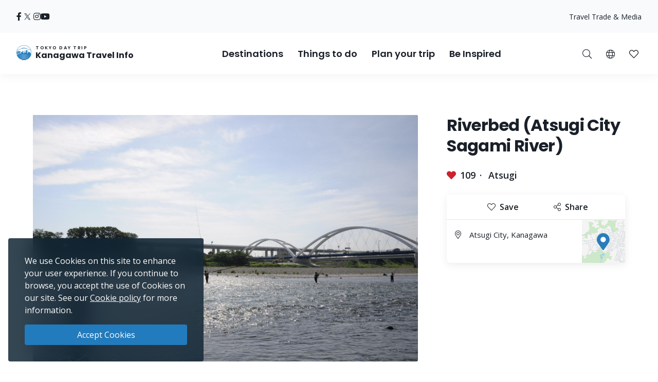

--- FILE ---
content_type: text/html; charset=UTF-8
request_url: https://trip.pref.kanagawa.jp/destination/riverbed-atsugi-city-sagami-river/227
body_size: 165129
content:
<!doctype html>
<html class="no-js" xmlns:og="http://ogp.me/ns#" lang="en">
<head>
    <meta charset="utf-8">
    <meta http-equiv="x-ua-compatible" content="ie=edge">
    <title>Riverbed (Atsugi City Sagami River) - Destinations - Tokyo Day Trip</title>
    <meta name="description" content="Besides being able to enjoy fishing for ayu (sweetfish) in the Sagami River, you can also enjoy fireworks during Atsugi city’s summer special, the Atsugi Ayu Festival. The fireworks will be launched from the spot where Sagami River, Nakatsu River and Koayu River merge.">
    <meta name="keywords" content="Kanagawa Travel Guide,Things to do in Kanagawa,Explore Kanagawa,Tokyo day trips,Best day trips in Tokyo, Tokyo tours, Tokyo sightseeing">
    <meta name="viewport" content="width=device-width, initial-scale=1">

    <!-- SEO Tags -->
    <meta property="og:title" content="Riverbed (Atsugi City Sagami River) - Destinations - Tokyo Day Trip">
    <meta property="og:description" content="Besides being able to enjoy fishing for ayu (sweetfish) in the Sagami River, you can also enjoy fireworks during Atsugi city’s summer special, the Atsugi Ayu Festival. The fireworks will be launched from the spot where Sagami River, Nakatsu River and Koayu River merge.">
    <meta property="og:url" content="https://trip.pref.kanagawa.jp/destination/riverbed-atsugi-city-sagami-river/227">
    <meta property="og:image" content="https://trip.pref.kanagawa.jp/img/spots/photos/og-image/e90864822d9aa386e61d21ebdf4bdcca-1200x630.jpg">
    <meta property="og:type" content="website">
    <meta property="og:site_name" content="Tokyo Day Trip: Kanagawa Travel Info" >

    <script type="application/ld+json">{"@context":"https://schema.org","@type":"WebSite","name":"Tokyo Day Trip: Kanagawa Travel Info","alternateName":"TDT","url":"https://trip.pref.kanagawa.jp"}</script>

    
    <meta name="apple-mobile-web-app-title" content="Tokyo Day Trip">
    <meta name="_token" content="3je9elWOB75aZsqo7XrFgraM6hQzZtouZi4jTibE">

    <meta name="baidu-site-verification" content="code-szAmNmhRJH" />

    <link rel="apple-touch-icon" href="https://trip.pref.kanagawa.jp/apple-touch-icon.png">

    
                    <meta name="google-site-verification" content="zDcKrGnsFqt3-Bc2ih61dS1Rv2y7Exyb5xPyO28QIUw">
        
              <!-- Google Tag Manager -->
    <script>(function(w,d,s,l,i){w[l]=w[l]||[];w[l].push({'gtm.start':
    new Date().getTime(),event:'gtm.js'});var f=d.getElementsByTagName(s)[0],
    j=d.createElement(s),dl=l!='dataLayer'?'&l='+l:'';j.async=true;j.src=
    'https://www.googletagmanager.com/gtm.js?id='+i+dl;f.parentNode.insertBefore(j,f);
    })(window,document,'script','dataLayer','GTM-M3XNBJP');</script>
    <!-- End Google Tag Manager -->
    
    <!-- Fonts -->
    <link rel="preconnect" href="https://fonts.gstatic.com">
    <link href="https://fonts.googleapis.com/css2?family=Open+Sans:ital,wght@0,400;0,500;0,600;0,700;1,400&display=swap" rel="stylesheet">
          <link href="https://fonts.googleapis.com/css2?family=Poppins:ital,wght@0,400;0,500;0,600;0,700;1,400&display=block" rel="stylesheet">
    
    <link rel="stylesheet" href="https://trip.pref.kanagawa.jp/css/build/portal.css?1762332861">

    <!-- Lazyload Icons -->
    <link rel="preload" href="https://trip.pref.kanagawa.jp/css/bootstrap4.6/icons/fontawesome.min.css?1759212864" as="style">
    <link rel="stylesheet" href="https://trip.pref.kanagawa.jp/css/bootstrap4.6/icons/fontawesome.min.css?1759212864" media="print" onload="this.media='all'; this.onload = null">
    <noscript><link rel="stylesheet" href="https://trip.pref.kanagawa.jp/css/bootstrap4.6/icons/fontawesome.min.css?1759212864"></noscript>

    <!-- Light Icons -->
    <link rel="preload" href="https://trip.pref.kanagawa.jp/css/bootstrap4.6/icons/light.min.css?1759212864" as="style" onload="this.onload=null;this.rel='stylesheet'">
    <link rel="stylesheet" href="https://trip.pref.kanagawa.jp/css/bootstrap4.6/icons/light.min.css?1759212864" media="print" onload="this.media='all'; this.onload = null">
    <noscript><link rel="stylesheet" href="https://trip.pref.kanagawa.jp/css/bootstrap4.6/icons/light.min.css?1759212864"></noscript>

    <!-- Regular Icons -->
    <link rel="preload" href="https://trip.pref.kanagawa.jp/css/bootstrap4.6/icons/regular.min.css?1759212864" as="style">
    <link rel="stylesheet" href="https://trip.pref.kanagawa.jp/css/bootstrap4.6/icons/regular.min.css?1759212864" media="print" onload="this.media='all'; this.onload = null">
    <noscript><link rel="stylesheet" href="https://trip.pref.kanagawa.jp/css/bootstrap4.6/icons/regular.min.css?1759212864"></noscript>

    <!-- Solid Icons -->
    <link rel="preload" href="https://trip.pref.kanagawa.jp/css/bootstrap4.6/icons/solid.min.css?1759212864" as="style">
    <link rel="stylesheet" href="https://trip.pref.kanagawa.jp/css/bootstrap4.6/icons/solid.min.css?1759212864" media="print" onload="this.media='all'; this.onload = null">
    <noscript><link rel="stylesheet" href="https://trip.pref.kanagawa.jp/css/bootstrap4.6/icons/solid.min.css?1759212864"></noscript>

    <!-- Brand Icons -->
    <link rel="preload" href="https://trip.pref.kanagawa.jp/css/bootstrap4.6/icons/brands.min.css?1759212864" as="style">
    <link rel="stylesheet" href="https://trip.pref.kanagawa.jp/css/bootstrap4.6/icons/brands.min.css?1759212864" media="print" onload="this.media='all'; this.onload = null">
    <noscript><link rel="stylesheet" href="https://trip.pref.kanagawa.jp/css/bootstrap4.6/icons/brands.min.css?1759212864"></noscript>

    <link rel="stylesheet" href="https://trip.pref.kanagawa.jp/css/chosen.min.css">
    <script src="https://trip.pref.kanagawa.jp/js/vendor/modernizr-2.8.3.min.js"></script>

    <!-- TODO: use a single CDN, avoid 3rd party CDN -->
    <script src="//maps.googleapis.com/maps/api/js?v=3&language=en&libraries=visualization&key=AIzaSyCwk5KmnQ5hnioxOzvqvphf3lWnJ7BKuMQ"></script>
    <script src="https://cdnjs.cloudflare.com/ajax/libs/bluebird/3.3.4/bluebird.min.js"></script><!-- IE11 promises compatibility pack -->
      <link rel="stylesheet" href="https://trip.pref.kanagawa.jp/vendor/magnific-popup/magnific-popup.css">

    <link href="https://trip.pref.kanagawa.jp/destination/riverbed-atsugi-city-sagami-river/227" rel="alternate" type="text/html" title="Riverbed (Atsugi City Sagami River)" hreflang="en">
                    <link href="https://trip.pref.kanagawa.jp/ja/destination/riverbed-atsugi-city-sagami-river/227" rel="alternate" type="text/html" title="河川敷（厚木市相模川）" hreflang="ja">
                    <link href="https://trip.pref.kanagawa.jp/sc/destination/riverbed-atsugi-city-sagami-river/227" rel="alternate" type="text/html" title="河川敷（厚木市相模川）" hreflang="zh-Hans">
                    <link href="https://trip.pref.kanagawa.jp/tc/destination/riverbed-atsugi-city-sagami-river/227" rel="alternate" type="text/html" title="河床（厚木市相模川）" hreflang="zh-Hant">
                    <link href="https://trip.pref.kanagawa.jp/ko/destination/riverbed-atsugi-city-sagami-river/227" rel="alternate" type="text/html" title="하천 부지(야쓰기시 사가미강)" hreflang="ko">
                    <link href="https://trip.pref.kanagawa.jp/vn/destination/riverbed-atsugi-city-sagami-river/227" rel="alternate" type="text/html" title="Đáy sông (sông Sagami, thành phố Atsugi)" hreflang="vi">
                    <link href="https://trip.pref.kanagawa.jp/th/destination/riverbed-atsugi-city-sagami-river/227" rel="alternate" type="text/html" title="ริมฝั่งแม่น้ำ (แม่น้ำสะกะมิในเมืองอะซึตงิ)" hreflang="th">
                <link href="https://trip.pref.kanagawa.jp/destination/riverbed-atsugi-city-sagami-river/227" rel="canonical">
    
    
</head>
<body >
    <!--[if lt IE 8]>
        <p class="browserupgrade">You are using an <strong>outdated</strong> browser. Please <a href="http://browsehappy.com/">upgrade your browser</a> to improve your experience.</p>
    <![endif]-->
    <!-- Google Tag Manager (noscript) -->
    <noscript><iframe src="https://www.googletagmanager.com/ns.html?id=GTM-M3XNBJP"
    height="0" width="0" style="display:none;visibility:hidden"></iframe></noscript>
    <!-- End Google Tag Manager (noscript) -->
            <a id='skip-nav' class='screenreader-text' href='#main-content'>
  Skip to main content</a>

<div class="toolbar">
  <div class="toolbar__content">
                  <a class="toolbar__link toolbar__link--sns" href="https://www.facebook.com/kanagawa.tourism.info.english/" aria-label="facebook" target="_blank" rel="nofollow noopener">
          <span class="visually-hidden">Opens in a new window</span>
          <i class="fab fa-facebook-f"></i></a>
              <a class="toolbar__link toolbar__link--sns" href="https://twitter.com/visit_kanagawa" aria-label="twitter" target="_blank" rel="nofollow noopener">
          <span class="visually-hidden">Opens in a new window</span>
          <svg width="23" height="30" viewBox="0 0 23 30" fill="none" xmlns="http://www.w3.org/2000/svg">
<path d="M13.3055 10.2506L21.6284 0.575928H19.6562L12.4294 8.97632L6.65734 0.575928H0L8.72843 13.2788L0 23.4242H1.97238L9.60406 14.5531L15.6997 23.4242H22.3571L13.305 10.2506H13.3055ZM10.6041 13.3907L9.71968 12.1258L2.68305 2.0607H5.71251L11.3912 10.1836L12.2755 11.4485L19.6571 22.0069H16.6276L10.6041 13.3912V13.3907Z" fill="#F6F9FB"/>
</svg>
</a>
              <a class="toolbar__link toolbar__link--sns" href="https://www.instagram.com/tokyo.daytrip_kanagawa/" aria-label="instagram" target="_blank" rel="nofollow noopener">
          <span class="visually-hidden">Opens in a new window</span>
          <i class="fab fa-instagram"></i></a>
              <a class="toolbar__link toolbar__link--sns" href="https://www.youtube.com/channel/UCo2eUJPzsEKNxheHjmFtCHg" aria-label="youtube" target="_blank" rel="nofollow noopener">
          <span class="visually-hidden">Opens in a new window</span>
          <i class="fab fa-youtube"></i></a>
              <div class="spacer"></div>
    <a class="toolbar__link" href="https://trip.pref.kanagawa.jp/travel-trade">Travel Trade & Media</a>
  </div>
</div>

<header class="sticky-top">
  <nav class="navbar navbar-expand-lg" aria-label="globalnavigation">

      <a class="navbar-brand order-1" href="https://trip.pref.kanagawa.jp">
        <svg width="240" height="33" viewBox="0 0 240 33" fill="none" class="nav__logo-svg" xmlns="http://www.w3.org/2000/svg">
    <text x=37 y=8 font-size="9px" font-weight="600" letter-spacing="1.7px" style="text-transform: uppercase;">Tokyo Day Trip</text>
    <text x=37 y=25 font-size="16px" font-weight="700">Kanagawa Travel Info</text>

    <path class="logo-highlight" d="M15.818 11.326C15.728 11.315 15.524 11.289 15.524 11.315 15.524 11.347 15.652 11.506 15.732 11.49 15.812 11.474 15.924 11.426 15.924 11.395 15.924 11.369 15.881 11.341 15.86 11.331 15.856 11.331 15.841 11.329 15.818 11.326Z
M28.178 9.392C26.093 3.902 20.783 0 14.561 0 8.012 0 2.473 4.323.642 10.272.583 10.465.527 10.659.476 10.855.165 12.039 0 13.281 0 14.561 0 15.95.194 17.293.558 18.566.724 19.15.927 19.719 1.162 20.271 4.223 20.153 6.452 19.582 8.518 19.052 10.488 18.547 12.31 18.08 14.561 18.08 16.88 18.08 18.667 18.547 20.598 19.052 22.629 19.584 24.82 20.157 27.96 20.272 28.21 19.686 28.423 19.08 28.596 18.457 28.939 17.217 29.123 15.911 29.123 14.561 29.123 12.947 28.86 11.395 28.375 9.944 28.313 9.758 28.248 9.574 28.178 9.392ZM2.791 18.566H1.063C.687 17.296.485 15.952.485 14.561.485 13.2.679 11.883 1.039 10.638L1.115 10.609C1.778 10.349 2.738 9.965 3.927 9.462 5.483 8.805 7.431 7.946 9.619 6.903L9.62 6.909 11.003 6.717C11.109 6.702 11.218 6.711 11.314 6.74L11.929 6.928C12.075 6.972 12.233 6.982 12.384 6.958L13.263 6.819C13.36 6.804 13.461 6.808 13.553 6.831L14.419 7.044C14.577 7.083 14.748 7.083 14.906 7.044L15.772 6.831C15.864 6.808 15.965 6.804 16.062 6.819L16.941 6.958C17.092 6.982 17.25 6.972 17.396 6.928L18.011 6.74C18.108 6.71 18.218 6.702 18.325 6.717L19.707 6.917C22.421 8.094 24.757 8.892 26.416 9.395 26.955 9.559 27.424 9.691 27.81 9.796 28.345 11.284 28.637 12.889 28.637 14.561 28.637 15.244 28.589 15.916 28.495 16.573 28.159 16.567 27.621 16.433 27.241 16.313V16.24H27.194L27.161 15.927H27.189V15.856L27.152 15.843 27.137 15.7 27.684 15.386H27.828V15.295L27.932 15.191V15.165L27.841 15.191V15.047C27.736 15.209 27.163 15.113 26.863 15.047 26.68 14.943 26.548 14.792 26.432 14.578V14.513L26.928 14.16 27.045 14.147 27.058 14.095H27.045V14.069L27.15 13.978V13.965H27.084V13.847C27.006 13.934 26.747 13.92 26.527 13.883 26.462 13.872 26.458 13.756 26.458 13.756 26.458 13.756 26.38 13.847 26.255 13.821 25.921 13.715 25.716 13.587 25.637 13.508L25.618 13.504 25.555 13.491C25.504 13.48 25.454 13.469 25.405 13.46 25.324 13.443 25.324 13.326 25.324 13.326 25.324 13.326 25.269 13.431 25.195 13.415 24.214 13.207 23.624 13.072 23.067 12.882L22.78 13.9 22.736 13.949C22.435 14.283 22.253 14.484 22.05 14.421L22.024 14.526 21.984 14.539V14.565L22.102 14.63 22.076 14.656 22.102 14.708 22.232 14.669 22.715 14.786 22.702 14.93C22.495 14.968 22.391 14.98 22.284 14.93L22.31 14.982V15.06C22.193 15.126 22.102 15.243 22.115 15.426L21.932 15.53V15.556H21.997C21.976 15.574 21.955 15.592 21.935 15.609L21.934 15.61C21.768 15.752 21.657 15.847 21.515 15.752L21.502 15.83 21.45 15.882V15.908L21.554 15.973V16.039L21.593 16.065 21.577 16.073C21.367 16.181 21.131 16.303 20.933 16.362L20.941 16.289 20.954 16.182 21.054 15.332 21.066 15.225 21.167 14.374 21.179 14.268 21.279 13.417 21.292 13.311 21.392 12.46 21.405 12.354 21.505 11.503H21.531V11.29H21.251L21.307 10.759 21.348 10.452C21.35 10.437 21.348 10.422 21.343 10.408 21.338 10.393 21.33 10.38 21.32 10.369 21.309 10.358 21.296 10.349 21.281 10.342 21.267 10.336 21.251 10.333 21.235 10.333H20.912V10.174C20.912 10.16 20.906 10.146 20.895 10.136 20.884 10.126 20.87 10.121 20.855 10.121H20.348L20.447 9.652C20.449 9.644 20.449 9.636 20.447 9.629 20.444 9.621 20.441 9.614 20.435 9.608 20.43 9.602 20.423 9.597 20.415 9.594 20.408 9.59 20.399 9.589 20.391 9.589H20.009L19.981 7.887H19.925L19.896 9.589H19.517C19.508 9.589 19.5 9.59 19.492 9.594 19.485 9.597 19.478 9.602 19.472 9.608 19.467 9.614 19.463 9.621 19.461 9.629 19.459 9.636 19.459 9.644 19.46 9.652L19.559 10.121H19.052C19.037 10.121 19.023 10.126 19.013 10.136 19.002 10.146 18.996 10.16 18.996 10.174V10.333H18.673C18.657 10.333 18.641 10.336 18.627 10.342 18.612 10.349 18.599 10.358 18.588 10.369 18.578 10.38 18.57 10.393 18.565 10.408 18.56 10.422 18.559 10.437 18.561 10.452L18.601 10.759 18.657 11.29H18.376V11.503H18.402L18.503 12.354 18.515 12.46 18.615 13.311 18.628 13.417 18.728 14.268 18.74 14.374 18.841 15.225 18.853 15.332 18.918 15.886H18.716C18.767 15.81 18.823 15.624 18.705 15.374 18.577 15.106 18.055 14.943 17.809 14.895 17.767 14.698 17.694 14.198 17.746 13.776 17.809 13.249 17.794 12.673 16.962 12.401L16.515 12.258C16.579 12.204 16.7 11.964 16.675 11.426 16.808 11.171 16.854 10.615 15.971 10.436 15.99 10.496 16.012 10.594 16.019 10.691 15.431 10.615 15.316 10.99 15.332 11.187 15.428 10.828 15.764 10.889 15.951 10.976 15.885 11.079 15.907 11.166 15.927 11.241 15.932 11.261 15.936 11.28 15.94 11.299 15.956 11.395 16.035 12.162 15.78 12.13 15.908 12.22 16.109 12.433 15.892 12.561 16.003 12.551 16.259 12.523 16.387 12.497 16.547 12.465 16.595 13.92 16.387 14.032 16.221 14.121 16.051 14.122 15.987 14.112 15.952 14.106 15.911 14.087 15.878 14.071 15.867 14.066 15.856 14.061 15.847 14.057 15.583 13.948 15.139 13.764 15.16 12.989 15.162 12.963 15.163 12.938 15.163 12.912 15.129 13.002 15.1 13.086 15.082 13.153L15.072 13.188C14.981 13.528 14.949 13.648 14.65 13.648 14.228 13.648 14.238 13.481 14.257 13.178L14.257 13.178C14.26 13.137 14.263 13.093 14.265 13.046 14.163 13.496 14.078 14.137 14.267 14.367 14.388 14.515 14.401 14.51 14.482 14.481 14.502 14.475 14.534 14.454 14.579 14.425 14.795 14.287 15.294 13.969 15.961 14.12 15.838 14.164 15.636 14.306 15.636 14.591 15.716 14.751 15.77 15.08 15.348 15.119 15.25 15.223 15.151 15.417 15.244 15.604 14.513 15.672 13.238 15.653 13.574 15.055 13.478 15.125 13.352 15.233 13.254 15.353V10.921C12.471 10.921 11.277 11.894 11.277 13.557V15.664L10.801 15.396V13.249H10.88V13.083H8.762V13.249H8.841V16.653H7.466V12.114H7.533C7.545 12.114 7.555 12.103 7.555 12.091V11.953C7.555 11.94 7.545 11.93 7.533 11.93V11.745H7.555C7.567 11.745 7.577 11.735 7.577 11.722 7.577 11.71 7.567 11.699 7.555 11.699H7.377V11.308H7.488L7.01 11.08C7.016 11.065 7.02 11.049 7.02 11.032 7.02 10.976 6.982 10.929 6.931 10.919V10.571H6.886V10.919C6.835 10.929 6.797 10.976 6.797 11.032 6.797 11.049 6.801 11.065 6.807 11.08L6.329 11.308H6.44V11.699H6.262C6.249 11.699 6.239 11.71 6.239 11.722 6.239 11.735 6.249 11.745 6.262 11.745H6.284V11.93C6.272 11.93 6.262 11.94 6.262 11.953V12.091C6.262 12.103 6.272 12.114 6.284 12.114H6.351L6.35 12.346C5.74 11.764 4.914 11.406 4.004 11.406 2.128 11.406.607 12.927.607 14.804.607 16.314 1.591 17.593 2.953 18.036L2.791 18.566ZM27.594 9.233C27.287 9.147 26.94 9.047 26.557 8.93 24.906 8.43 22.578 7.635 19.87 6.458 18.673 5.938 17.402 5.344 16.082 4.667 15.952 4.6 15.807 4.599 15.687 4.634 15.541 4.676 15.188 4.754 14.561 4.754 13.934 4.754 13.582 4.676 13.436 4.634 13.316 4.599 13.171 4.6 13.04 4.667 9.389 6.544 6.107 8.014 3.738 9.015 2.716 9.447 1.864 9.791 1.226 10.043 3.108 4.486 8.368.485 14.561.485 20.449.485 25.493 4.101 27.594 9.233ZM28.44 16.925C28.364 17.371 28.268 17.809 28.152 18.24L28.063 17.095 28.44 16.925ZM19.006 15.886H19.125V15.332H18.941L19.006 15.886ZM19.208 15.886H19.413L19.391 15.332H19.208V15.886ZM19.497 15.886H19.636L19.663 15.332H19.476L19.497 15.886ZM19.829 15.886V16.182H20.204L20.162 15.332H19.748L19.721 15.886H19.829ZM19.672 16.868H19.709L19.728 16.756H19.806C19.798 16.669 19.805 16.61 19.845 16.534L19.937 16.626 20.227 16.67 20.208 16.289H19.701L19.672 16.868ZM2.918 18.566H5.35L5.141 18.007C4.785 18.133 4.403 18.202 4.004 18.202 3.68 18.202 3.366 18.156 3.069 18.071L2.918 18.566ZM5.48 18.566H5.852V17.656C5.665 17.777 5.465 17.881 5.254 17.964L5.48 18.566ZM6.332 17.109H5.852V17.51C5.653 17.646 5.439 17.761 5.212 17.851L5.041 17.396C5.575 17.182 6.028 16.808 6.34 16.333L6.338 17.104 6.332 17.109ZM6.35 12.516C5.755 11.906 4.924 11.528 4.004 11.528 2.195 11.528.728 12.995.728 14.804.728 16.259 1.676 17.492 2.989 17.92L3.131 17.455C2.017 17.089 1.213 16.04 1.213 14.804 1.213 13.263 2.463 12.013 4.004 12.013 4.987 12.013 5.85 12.521 6.348 13.288L6.35 12.516ZM6.347 13.523C5.894 12.696 5.015 12.134 4.004 12.134 2.53 12.134 1.335 13.33 1.335 14.804 1.335 15.986 2.102 16.988 3.166 17.339L3.308 16.875C2.443 16.584 1.82 15.767 1.82 14.804 1.82 13.598 2.798 12.62 4.004 12.62 5.211 12.62 6.189 13.598 6.189 14.804 6.189 15.719 5.626 16.502 4.828 16.828L4.998 17.282C5.57 17.053 6.044 16.631 6.34 16.097L6.347 13.523ZM20.311 16.629 20.388 16.521 20.389 16.481C20.383 16.473 20.38 16.463 20.38 16.453V16.448C20.38 16.441 20.385 16.434 20.391 16.431L20.397 16.289H20.294L20.311 16.629ZM20.787 16.394C20.807 16.392 20.827 16.388 20.848 16.384L20.859 16.289H20.787V16.394ZM20.522 16.289C20.556 16.36 20.619 16.393 20.701 16.398V16.289H20.522ZM20.484 16.352 20.479 16.346 20.479 16.355 20.479 16.354 20.484 16.352ZM6.329 11.745V11.93H6.44V11.745H6.329ZM7.377 11.745H7.488V11.93H7.377V11.745ZM7.154 11.308H7.332V11.699H7.154V11.308ZM6.663 11.699V11.308H6.485V11.699H6.663ZM6.708 11.699V11.308H6.886V11.699H6.708ZM7.109 11.699V11.308H6.931V11.699H7.109ZM6.908 12.489C6.847 12.489 6.797 12.54 6.797 12.604V12.811H7.02V12.604C7.02 12.54 6.97 12.489 6.908 12.489ZM21.194 10.759H20.913L20.885 11.29H21.138L21.194 10.759ZM20.8 10.759H20.349V11.29H20.772L20.8 10.759ZM20.636 12.354H20.701V11.503H20.669L20.636 12.354ZM19.208 12.354H19.274L19.241 11.503H19.208V12.354ZM19.312 13.311 19.278 12.46H19.208V13.311H19.312ZM19.974 11.503H19.936L19.894 12.354H20.016L19.974 11.503ZM20.1 12.354H20.551L20.584 11.503H20.058L20.1 12.354ZM20.148 13.311H20.514L20.547 12.46H20.106L20.148 13.311ZM20.194 14.268H20.476L20.509 13.417H20.153L20.194 14.268ZM20.242 15.225H20.438L20.472 14.374H20.199L20.242 15.225ZM20.288 16.182H20.401L20.434 15.332H20.247L20.288 16.182ZM19.71 14.374H19.438L19.472 15.225H19.668L19.71 14.374ZM19.757 13.417H19.401L19.434 14.268H19.716L19.757 13.417ZM19.8 14.268H20.11L20.067 13.417H19.842L19.8 14.268ZM19.753 15.225H20.157L20.115 14.374H19.795L19.753 15.225ZM20.063 13.311 20.021 12.46H19.889L19.847 13.311H20.063ZM19.396 13.311H19.762L19.804 12.46H19.363L19.396 13.311ZM19.349 14.268 19.316 13.417H19.208V14.268H19.349ZM19.387 15.225 19.353 14.374H19.208V15.225H19.387ZM20.486 16.182H20.701V15.332H20.519L20.486 16.182ZM20.557 14.374 20.523 15.225H20.701V14.374H20.557ZM20.594 13.417 20.561 14.268H20.701V13.417H20.594ZM20.632 12.46 20.598 13.311H20.701V12.46H20.632ZM20.237 10.759H19.673V11.29H20.237V10.759ZM19.809 12.354 19.851 11.503H19.325L19.358 12.354H19.809ZM19.561 11.29V10.759H19.11L19.138 11.29H19.561ZM19.025 11.29 18.997 10.759H18.715L18.772 11.29H19.025ZM19.125 11.503H18.49L18.59 12.354H19.125V11.503ZM19.125 12.46H18.603L18.703 13.311H19.125V12.46ZM19.125 13.417H18.715L18.816 14.268H19.125V13.417ZM19.125 14.374H18.828L18.928 15.225H19.125V14.374ZM20.787 16.182H20.872L20.972 15.332H20.787V16.182ZM20.787 15.225H20.984L21.085 14.374H20.787V15.225ZM20.787 14.268H21.097L21.197 13.417H20.787V14.268ZM20.787 13.311H21.21L21.31 12.46H20.787V13.311ZM20.787 12.354H21.322L21.423 11.503H20.787V12.354ZM25.58 16.913 25.931 16.923 25.923 17.191 25.571 17.18 25.58 16.913ZM25.931 17.602 25.58 17.591 25.571 17.859 25.923 17.869 25.931 17.602ZM26.415 16.991 26.766 17.002 26.758 17.27 26.407 17.259 26.415 16.991ZM26.766 17.68 26.415 17.669 26.407 17.937 26.758 17.948 26.766 17.68ZM24.876 15.634 25.228 15.645 25.219 15.913 24.868 15.902 24.876 15.634ZM24.392 15.541 24.041 15.53 24.032 15.798 24.384 15.809 24.392 15.541ZM24.145 14.199 24.497 14.21 24.489 14.479 24.136 14.468 24.145 14.199ZM26.036 14.497 25.685 14.487 25.677 14.754 26.028 14.765 26.036 14.497ZM24.615 16.913 24.771 16.917 24.763 17.185 24.607 17.18 24.615 16.913ZM27.432 17.178 27.276 17.173 27.268 17.441 27.424 17.446 27.432 17.178ZM26.676 15.895 26.832 15.9 26.823 16.168 26.667 16.163 26.676 15.895ZM27.797 17.204 27.641 17.2 27.633 17.467 27.789 17.472 27.797 17.204ZM24.666 17.669 24.823 17.674 24.814 17.942 24.658 17.937 24.666 17.669ZM24.327 16.865 24.171 16.86 24.163 17.128 24.319 17.133 24.327 16.865ZM24.197 17.617 24.354 17.622 24.345 17.89 24.189 17.885 24.197 17.617ZM23.884 17.57 23.728 17.565 23.719 17.833 23.876 17.837 23.884 17.57ZM5.098 17.893C4.756 18.014 4.388 18.08 4.004 18.08 3.692 18.08 3.391 18.037 3.105 17.955L3.247 17.491C3.488 17.559 3.742 17.595 4.004 17.595 4.328 17.595 4.639 17.54 4.928 17.439L5.098 17.893ZM4.004 17.474C4.313 17.474 4.609 17.421 4.885 17.325L4.714 16.87C4.492 16.947 4.253 16.988 4.004 16.988 3.803 16.988 3.609 16.961 3.424 16.91L3.282 17.375C3.512 17.439 3.754 17.474 4.004 17.474ZM4.672 16.756C4.462 16.828 4.238 16.867 4.004 16.867 3.816 16.867 3.633 16.841 3.46 16.794L3.602 16.33C3.73 16.363 3.865 16.381 4.004 16.381 4.178 16.381 4.345 16.353 4.501 16.302L4.672 16.756ZM4.785 16.714 4.615 16.259C5.183 16.02 5.582 15.459 5.582 14.804 5.582 13.933 4.876 13.226 4.004 13.226 3.133 13.226 2.427 13.933 2.427 14.804 2.427 15.493 2.869 16.08 3.486 16.294L3.344 16.759C2.528 16.483 1.942 15.712 1.942 14.804 1.942 13.665 2.865 12.741 4.004 12.741 5.144 12.741 6.067 13.665 6.067 14.804 6.067 15.667 5.537 16.406 4.785 16.714ZM4.458 16.188C4.316 16.235 4.163 16.26 4.004 16.26 3.877 16.26 3.754 16.244 3.637 16.213L3.779 15.748C3.851 15.766 3.927 15.775 4.004 15.775 4.103 15.775 4.198 15.76 4.288 15.733L4.458 16.188ZM3.521 16.178 3.663 15.713C3.295 15.575 3.034 15.22 3.034 14.804 3.034 14.268 3.468 13.833 4.004 13.833 4.54 13.833 4.975 14.268 4.975 14.804 4.975 15.199 4.74 15.538 4.401 15.69L4.572 16.145C5.094 15.924 5.46 15.407 5.46 14.804 5.46 14 4.809 13.348 4.004 13.348 3.2 13.348 2.548 14 2.548 14.804 2.548 15.439 2.954 15.979 3.521 16.178ZM3.155 14.804C3.155 15.165 3.381 15.474 3.699 15.597L3.841 15.13C3.722 15.07 3.64 14.946 3.64 14.804 3.64 14.603 3.803 14.44 4.004 14.44 4.205 14.44 4.368 14.603 4.368 14.804 4.368 14.938 4.296 15.056 4.187 15.119L4.359 15.576C4.651 15.442 4.854 15.147 4.854 14.804 4.854 14.335 4.473 13.955 4.004 13.955 3.535 13.955 3.155 14.335 3.155 14.804ZM3.815 15.632 3.957 15.165C3.973 15.167 3.988 15.168 4.004 15.168 4.028 15.168 4.051 15.166 4.074 15.161L4.245 15.619C4.169 15.641 4.088 15.653 4.004 15.653 3.939 15.653 3.876 15.646 3.815 15.632ZM13.262 5.099C13.263 5.099 13.266 5.097 13.273 5.097 13.281 5.096 13.29 5.097 13.3 5.1 13.495 5.157 13.894 5.239 14.561 5.239 15.228 5.239 15.627 5.157 15.822 5.1 15.832 5.097 15.842 5.096 15.849 5.097 15.857 5.097 15.86 5.099 15.861 5.099 16.648 5.503 17.419 5.878 18.168 6.225 18.066 6.23 17.965 6.246 17.869 6.276L17.254 6.463C17.181 6.486 17.097 6.492 17.017 6.479L16.138 6.34C15.978 6.314 15.812 6.321 15.656 6.36L14.79 6.573C14.708 6.593 14.617 6.593 14.535 6.573L13.669 6.36C13.513 6.321 13.347 6.314 13.188 6.34L12.308 6.479C12.228 6.492 12.144 6.486 12.071 6.463L11.455 6.276C11.314 6.233 11.163 6.217 11.014 6.228 11.744 5.87 12.495 5.493 13.262 5.099Z
M27.919 20.367C24.801 20.267 22.62 19.792 20.598 19.351 18.667 18.931 16.88 18.541 14.561 18.541 12.31 18.541 10.488 18.93 8.519 19.351 6.461 19.79 4.242 20.264 1.203 20.366 1.492 21.03 1.829 21.669 2.21 22.278 4.805 22.088 6.727 21.585 8.524 21.115 10.456 20.61 12.242 20.143 14.561 20.143 16.813 20.143 18.634 20.61 20.604 21.115 22.427 21.582 24.378 22.082 26.914 22.274 27.294 21.667 27.631 21.03 27.919 20.367Z
M26.85 22.376C24.345 22.213 22.412 21.8 20.604 21.414 18.634 20.993 16.813 20.604 14.561 20.604 12.242 20.604 10.456 20.993 8.524 21.414 6.742 21.803 4.836 22.218 2.275 22.379 2.682 23.019 3.139 23.624 3.639 24.191 5.506 23.95 7.053 23.553 8.518 23.178 10.488 22.673 12.31 22.206 14.561 22.206 16.88 22.206 18.667 22.673 20.598 23.178 22.047 23.557 23.579 23.958 25.478 24.198 25.981 23.629 26.44 23.02 26.85 22.376Z
M25.373 24.316C23.522 24.114 22.021 23.787 20.598 23.477 18.667 23.056 16.88 22.667 14.561 22.667 12.31 22.667 10.488 23.056 8.518 23.477 7.081 23.784 5.565 24.108 3.744 24.31 4.283 24.907 4.87 25.459 5.5 25.961 6.596 25.745 7.578 25.489 8.524 25.241 10.456 24.736 12.242 24.269 14.561 24.269 16.813 24.269 18.634 24.736 20.604 25.241 21.557 25.485 22.545 25.738 23.634 25.952 24.257 25.454 24.839 24.907 25.373 24.316Z
M23.443 26.101C22.43 25.93 21.502 25.731 20.604 25.54 18.634 25.119 16.813 24.73 14.561 24.73 12.242 24.73 10.456 25.119 8.524 25.54 7.632 25.735 6.709 25.936 5.689 26.108 6.36 26.625 7.077 27.084 7.833 27.478 8.064 27.42 8.292 27.361 8.518 27.303 10.488 26.799 12.31 26.332 14.561 26.332 16.88 26.332 18.667 26.799 20.598 27.304 20.824 27.363 21.052 27.423 21.283 27.482 22.045 27.085 22.768 26.622 23.443 26.101Z
M20.908 27.67C20.804 27.648 20.701 27.625 20.598 27.603 18.667 27.182 16.88 26.793 14.561 26.793 12.31 26.793 10.488 27.182 8.518 27.603 8.416 27.624 8.313 27.646 8.21 27.668 10.13 28.6 12.284 29.123 14.561 29.123 16.836 29.123 18.99 28.601 20.908 27.67Z"/>
</svg>
        <span class="sr-only">Tokyo Day Trip - Kanagawa Travel Info</span>
      </a>

      <!-- toggler -->
      <button class="navbar-toggler order-3 collapsed" type="button" data-toggle="collapse" data-target="#navbarSupportedContent" aria-controls="navbarSupportedContent" aria-expanded="false" aria-label="Toggle navigation">
        <span class="navbar-toggler-icon">
          <span class="navbar-toggler-icon__inner"></span>
        </span>
      </button>

      <!-- Collapse -->
      <div class="collapse navbar-collapse order-4 order-lg-2" id="navbarSupportedContent">
        <div class="navbar-collapse__inner">
          <ul class="navbar-nav">
            <li class="nav-item dropdown">
              <a class="nav-link dropdown-toggle collapsed" href="#desNav" data-toggle="collapse" role="button" aria-haspopup="true" aria-expanded="false">Destinations<span aria-hidden="true" class="nav-link__toggle"></span></a>
              <div class="dropdown-menu inner__collapse collapse area-navs" aria-labelledby="navbarDropdown" id="desNav">
                <div class="d-none d-lg-flex row">
    <div class="col-12 col-md-4 col-xl-3">
        <ul class="nav nav-tabs area-navs-tabs">
            <li class="nav-item area-navs-item top-area-nav">
                <i class="fas fa-star"></i>
                <a class="area-navs-link active" href="#top-areas">Top Areas</a>
            </li>
            <li class="nav-item area-navs-item">
                <a class="area-navs-link " href="#hakone">Hakone</a>
            </li>
            <li class="nav-item area-navs-item">
                <a class="area-navs-link " href="#ashigara">Ashigara Area</a>
            </li>
            <li class="nav-item area-navs-item">
                <a class="area-navs-link " href="#sagami">Lake Sagami & Sagami river Area</a>
            </li>
            <li class="nav-item area-navs-item">
                <a class="area-navs-link " href="#miura">Miura Peninsula</a>
            </li>
            <li class="nav-item area-navs-item">
                <a class="area-navs-link " href="#tanzawa-oyama">Tanzawa-Oyama Area</a>
            </li>
            <li class="nav-item area-navs-item">
                <a class="area-navs-link " href="#yokohama-kawasaki">Yokohama & Kawasaki Area</a>
            </li>
            <li class="nav-item area-navs-item">
                <a class="area-navs-link " href="#shonan">Shonan Area</a>
            </li>
        </ul>
    </div>
    <div class="col-12 col-md-8 col-xl-9">
        <div class="tab-content nav-tab-content area-tab-content">
            <div class="tab-pane active" id="top-areas">
                <div class="dropdown-menu__inner dm-items">
                    <div class="row">
                        <div class="col-4 dm-items--col">
                            <a class="card-overlay dropdown-img" href="https://trip.pref.kanagawa.jp/area/yokohama-kawasaki/yokohama">
    <div class="card-overlay__content nav-card--3">
        <picture>
            <source srcset="https://trip.pref.kanagawa.jp/img/nav/yokohama-nav.webp" type="image/webp">
            <img src="https://trip.pref.kanagawa.jp/img/nav/yokohama-nav.png" class="card-overlay__img" alt="" loading="lazy">
        </picture>
        <span class="card-overlay__overlay">
            <span class="card-overlay__title">Yokohama</span>
        </span>
    </div>
</a>                        </div>
                        <div class="col-4 dm-items--col">
                            <a class="card-overlay dropdown-img" href="https://trip.pref.kanagawa.jp/area/shonan/kamakura">
    <div class="card-overlay__content nav-card--3">
        <picture>
            <source srcset="https://trip.pref.kanagawa.jp/img/nav/kamakura-nav.webp" type="image/webp">
            <img src="https://trip.pref.kanagawa.jp/img/nav/kamakura-nav.png" class="card-overlay__img" alt="" loading="lazy">
        </picture>
        <span class="card-overlay__overlay">
            <span class="card-overlay__title">Kamakura</span>
        </span>
    </div>
</a>                        </div>
                        <div class="col-4 dm-items--col">
                            <a class="card-overlay dropdown-img" href="https://trip.pref.kanagawa.jp/area/hakone/hakone">
    <div class="card-overlay__content nav-card--3">
        <picture>
            <source srcset="https://trip.pref.kanagawa.jp/img/nav/hakone-nav.webp" type="image/webp">
            <img src="https://trip.pref.kanagawa.jp/img/nav/hakone-nav.png" class="card-overlay__img" alt="" loading="lazy">
        </picture>
        <span class="card-overlay__overlay">
            <span class="card-overlay__title">Hakone</span>
        </span>
    </div>
</a>                        </div>
                    </div>
                </div>
            </div>
            <div class="tab-pane" id="ashigara">
                                    <div class="dropdown-menu__inner dm-items">
                        <div class="row">
                                                            <div class="col-4 dm-items--col">
                                    <a class="card-overlay dropdown-img" href="https://trip.pref.kanagawa.jp/area/ashigara/kaisei">
    <div class="card-overlay__content nav-card--6">
        <picture>
            <source srcset="https://trip.pref.kanagawa.jp/img/nav/kaisei-nav.webp" type="image/webp">
            <img src="https://trip.pref.kanagawa.jp/img/nav/kaisei-nav.webp" class="card-overlay__img" alt="" loading="lazy">
        </picture>
        <span class="card-overlay__overlay">
            <span class="card-overlay__title">Kaisei</span>
        </span>
    </div>
</a>                                </div>
                                                            <div class="col-4 dm-items--col">
                                    <a class="card-overlay dropdown-img" href="https://trip.pref.kanagawa.jp/area/ashigara/yamakita">
    <div class="card-overlay__content nav-card--6">
        <picture>
            <source srcset="https://trip.pref.kanagawa.jp/img/nav/yamakita-nav.webp" type="image/webp">
            <img src="https://trip.pref.kanagawa.jp/img/nav/yamakita-nav.webp" class="card-overlay__img" alt="" loading="lazy">
        </picture>
        <span class="card-overlay__overlay">
            <span class="card-overlay__title">Yamakita</span>
        </span>
    </div>
</a>                                </div>
                                                            <div class="col-4 dm-items--col">
                                    <a class="card-overlay dropdown-img" href="https://trip.pref.kanagawa.jp/area/ashigara/matsuda">
    <div class="card-overlay__content nav-card--6">
        <picture>
            <source srcset="https://trip.pref.kanagawa.jp/img/nav/matsuda-nav.webp" type="image/webp">
            <img src="https://trip.pref.kanagawa.jp/img/nav/matsuda-nav.webp" class="card-overlay__img" alt="" loading="lazy">
        </picture>
        <span class="card-overlay__overlay">
            <span class="card-overlay__title">Matsuda</span>
        </span>
    </div>
</a>                                </div>
                                                            <div class="col-4 dm-items--col">
                                    <a class="card-overlay dropdown-img" href="https://trip.pref.kanagawa.jp/area/ashigara/minamiashigara">
    <div class="card-overlay__content nav-card--6">
        <picture>
            <source srcset="https://trip.pref.kanagawa.jp/img/nav/minamiashigara-nav.webp" type="image/webp">
            <img src="https://trip.pref.kanagawa.jp/img/nav/minamiashigara-nav.webp" class="card-overlay__img" alt="" loading="lazy">
        </picture>
        <span class="card-overlay__overlay">
            <span class="card-overlay__title">Minamiashigara</span>
        </span>
    </div>
</a>                                </div>
                                                            <div class="col-4 dm-items--col">
                                    <a class="card-overlay dropdown-img" href="https://trip.pref.kanagawa.jp/area/ashigara/nakai">
    <div class="card-overlay__content nav-card--6">
        <picture>
            <source srcset="https://trip.pref.kanagawa.jp/img/nav/nakai-nav.webp" type="image/webp">
            <img src="https://trip.pref.kanagawa.jp/img/nav/nakai-nav.webp" class="card-overlay__img" alt="" loading="lazy">
        </picture>
        <span class="card-overlay__overlay">
            <span class="card-overlay__title">Nakai</span>
        </span>
    </div>
</a>                                </div>
                                                            <div class="col-4 dm-items--col">
                                    <a class="card-overlay dropdown-img" href="https://trip.pref.kanagawa.jp/area/ashigara/oi">
    <div class="card-overlay__content nav-card--6">
        <picture>
            <source srcset="https://trip.pref.kanagawa.jp/img/nav/oi-nav.webp" type="image/webp">
            <img src="https://trip.pref.kanagawa.jp/img/nav/oi-nav.webp" class="card-overlay__img" alt="" loading="lazy">
        </picture>
        <span class="card-overlay__overlay">
            <span class="card-overlay__title">Oi</span>
        </span>
    </div>
</a>                                </div>
                                                    </div>
                    </div>
                            </div>
            <div class="tab-pane" id="hakone">
                                    <div class="dropdown-menu__inner dm-items">
                        <div class="row">
                                                            <div class="col-6 dm-items--col">
                                    <a class="card-overlay dropdown-img" href="https://trip.pref.kanagawa.jp/area/hakone/yugawara">
    <div class="card-overlay__content nav-card--4">
        <picture>
            <source srcset="https://trip.pref.kanagawa.jp/img/nav/yugawara-nav.webp" type="image/webp">
            <img src="https://trip.pref.kanagawa.jp/img/nav/yugawara-nav.webp" class="card-overlay__img" alt="" loading="lazy">
        </picture>
        <span class="card-overlay__overlay">
            <span class="card-overlay__title">Yugawara</span>
        </span>
    </div>
</a>                                </div>
                                                            <div class="col-6 dm-items--col">
                                    <a class="card-overlay dropdown-img" href="https://trip.pref.kanagawa.jp/area/hakone/manazuru">
    <div class="card-overlay__content nav-card--4">
        <picture>
            <source srcset="https://trip.pref.kanagawa.jp/img/nav/manazuru-nav.webp" type="image/webp">
            <img src="https://trip.pref.kanagawa.jp/img/nav/manazuru-nav.webp" class="card-overlay__img" alt="" loading="lazy">
        </picture>
        <span class="card-overlay__overlay">
            <span class="card-overlay__title">Manazuru</span>
        </span>
    </div>
</a>                                </div>
                                                            <div class="col-6 dm-items--col">
                                    <a class="card-overlay dropdown-img" href="https://trip.pref.kanagawa.jp/area/hakone/hakone">
    <div class="card-overlay__content nav-card--4">
        <picture>
            <source srcset="https://trip.pref.kanagawa.jp/img/nav/hakone-nav.webp" type="image/webp">
            <img src="https://trip.pref.kanagawa.jp/img/nav/hakone-nav.webp" class="card-overlay__img" alt="" loading="lazy">
        </picture>
        <span class="card-overlay__overlay">
            <span class="card-overlay__title">Hakone</span>
        </span>
    </div>
</a>                                </div>
                                                            <div class="col-6 dm-items--col">
                                    <a class="card-overlay dropdown-img" href="https://trip.pref.kanagawa.jp/area/hakone/odawara">
    <div class="card-overlay__content nav-card--4">
        <picture>
            <source srcset="https://trip.pref.kanagawa.jp/img/nav/odawara-nav.webp" type="image/webp">
            <img src="https://trip.pref.kanagawa.jp/img/nav/odawara-nav.webp" class="card-overlay__img" alt="" loading="lazy">
        </picture>
        <span class="card-overlay__overlay">
            <span class="card-overlay__title">Odawara</span>
        </span>
    </div>
</a>                                </div>
                                                    </div>
                    </div>
                            </div>
            <div class="tab-pane" id="sagami">
                                    <div class="dropdown-menu__inner dm-items">
                        <div class="row">
                                                            <div class="col-4 dm-items--col">
                                    <a class="card-overlay dropdown-img" href="https://trip.pref.kanagawa.jp/area/sagami/sagamihara">
    <div class="card-overlay__content nav-card--6">
        <picture>
            <source srcset="https://trip.pref.kanagawa.jp/img/nav/sagamihara-nav.webp" type="image/webp">
            <img src="https://trip.pref.kanagawa.jp/img/nav/sagamihara-nav.webp" class="card-overlay__img" alt="" loading="lazy">
        </picture>
        <span class="card-overlay__overlay">
            <span class="card-overlay__title">Sagamihara</span>
        </span>
    </div>
</a>                                </div>
                                                            <div class="col-4 dm-items--col">
                                    <a class="card-overlay dropdown-img" href="https://trip.pref.kanagawa.jp/area/sagami/yamato">
    <div class="card-overlay__content nav-card--6">
        <picture>
            <source srcset="https://trip.pref.kanagawa.jp/img/nav/yamato-nav.webp" type="image/webp">
            <img src="https://trip.pref.kanagawa.jp/img/nav/yamato-nav.webp" class="card-overlay__img" alt="" loading="lazy">
        </picture>
        <span class="card-overlay__overlay">
            <span class="card-overlay__title">Yamato</span>
        </span>
    </div>
</a>                                </div>
                                                            <div class="col-4 dm-items--col">
                                    <a class="card-overlay dropdown-img" href="https://trip.pref.kanagawa.jp/area/sagami/ebina">
    <div class="card-overlay__content nav-card--6">
        <picture>
            <source srcset="https://trip.pref.kanagawa.jp/img/nav/ebina-nav.webp" type="image/webp">
            <img src="https://trip.pref.kanagawa.jp/img/nav/ebina-nav.webp" class="card-overlay__img" alt="" loading="lazy">
        </picture>
        <span class="card-overlay__overlay">
            <span class="card-overlay__title">Ebina</span>
        </span>
    </div>
</a>                                </div>
                                                            <div class="col-6 dm-items--col">
                                    <a class="card-overlay dropdown-img" href="https://trip.pref.kanagawa.jp/area/sagami/zama">
    <div class="card-overlay__content nav-card--4">
        <picture>
            <source srcset="https://trip.pref.kanagawa.jp/img/nav/zama-nav.webp" type="image/webp">
            <img src="https://trip.pref.kanagawa.jp/img/nav/zama-nav.webp" class="card-overlay__img" alt="" loading="lazy">
        </picture>
        <span class="card-overlay__overlay">
            <span class="card-overlay__title">Zama</span>
        </span>
    </div>
</a>                                </div>
                                                            <div class="col-6 dm-items--col">
                                    <a class="card-overlay dropdown-img" href="https://trip.pref.kanagawa.jp/area/sagami/ayase">
    <div class="card-overlay__content nav-card--4">
        <picture>
            <source srcset="https://trip.pref.kanagawa.jp/img/nav/ayase-nav.webp" type="image/webp">
            <img src="https://trip.pref.kanagawa.jp/img/nav/ayase-nav.webp" class="card-overlay__img" alt="" loading="lazy">
        </picture>
        <span class="card-overlay__overlay">
            <span class="card-overlay__title">Ayase</span>
        </span>
    </div>
</a>                                </div>
                                                    </div>
                    </div>
                            </div>
            <div class="tab-pane" id="miura">
                                    <div class="dropdown-menu__inner dm-items">
                        <div class="row">
                                                            <div class="col-6 dm-items--col">
                                    <a class="card-overlay dropdown-img" href="https://trip.pref.kanagawa.jp/area/miura/yokosuka">
    <div class="card-overlay__content nav-card--4">
        <picture>
            <source srcset="https://trip.pref.kanagawa.jp/img/nav/yokosuka-nav.webp" type="image/webp">
            <img src="https://trip.pref.kanagawa.jp/img/nav/yokosuka-nav.webp" class="card-overlay__img" alt="" loading="lazy">
        </picture>
        <span class="card-overlay__overlay">
            <span class="card-overlay__title">Yokosuka</span>
        </span>
    </div>
</a>                                </div>
                                                            <div class="col-6 dm-items--col">
                                    <a class="card-overlay dropdown-img" href="https://trip.pref.kanagawa.jp/area/miura/zushi">
    <div class="card-overlay__content nav-card--4">
        <picture>
            <source srcset="https://trip.pref.kanagawa.jp/img/nav/zushi-nav.webp" type="image/webp">
            <img src="https://trip.pref.kanagawa.jp/img/nav/zushi-nav.webp" class="card-overlay__img" alt="" loading="lazy">
        </picture>
        <span class="card-overlay__overlay">
            <span class="card-overlay__title">Zushi</span>
        </span>
    </div>
</a>                                </div>
                                                            <div class="col-6 dm-items--col">
                                    <a class="card-overlay dropdown-img" href="https://trip.pref.kanagawa.jp/area/miura/miura">
    <div class="card-overlay__content nav-card--4">
        <picture>
            <source srcset="https://trip.pref.kanagawa.jp/img/nav/miura-nav.webp" type="image/webp">
            <img src="https://trip.pref.kanagawa.jp/img/nav/miura-nav.webp" class="card-overlay__img" alt="" loading="lazy">
        </picture>
        <span class="card-overlay__overlay">
            <span class="card-overlay__title">Miura</span>
        </span>
    </div>
</a>                                </div>
                                                            <div class="col-6 dm-items--col">
                                    <a class="card-overlay dropdown-img" href="https://trip.pref.kanagawa.jp/area/miura/hayama">
    <div class="card-overlay__content nav-card--4">
        <picture>
            <source srcset="https://trip.pref.kanagawa.jp/img/nav/hayama-nav.webp" type="image/webp">
            <img src="https://trip.pref.kanagawa.jp/img/nav/hayama-nav.webp" class="card-overlay__img" alt="" loading="lazy">
        </picture>
        <span class="card-overlay__overlay">
            <span class="card-overlay__title">Hayama</span>
        </span>
    </div>
</a>                                </div>
                                                    </div>
                    </div>
                            </div>
            <div class="tab-pane" id="tanzawa-oyama">
                                    <div class="dropdown-menu__inner dm-items">
                        <div class="row">
                                                            <div class="col-4 dm-items--col">
                                    <a class="card-overlay dropdown-img" href="https://trip.pref.kanagawa.jp/area/tanzawa-oyama/atsugi">
    <div class="card-overlay__content nav-card--6">
        <picture>
            <source srcset="https://trip.pref.kanagawa.jp/img/nav/atsugi-nav.webp" type="image/webp">
            <img src="https://trip.pref.kanagawa.jp/img/nav/atsugi-nav.webp" class="card-overlay__img" alt="" loading="lazy">
        </picture>
        <span class="card-overlay__overlay">
            <span class="card-overlay__title">Atsugi</span>
        </span>
    </div>
</a>                                </div>
                                                            <div class="col-4 dm-items--col">
                                    <a class="card-overlay dropdown-img" href="https://trip.pref.kanagawa.jp/area/tanzawa-oyama/hadano">
    <div class="card-overlay__content nav-card--6">
        <picture>
            <source srcset="https://trip.pref.kanagawa.jp/img/nav/hadano-nav.webp" type="image/webp">
            <img src="https://trip.pref.kanagawa.jp/img/nav/hadano-nav.webp" class="card-overlay__img" alt="" loading="lazy">
        </picture>
        <span class="card-overlay__overlay">
            <span class="card-overlay__title">Hadano</span>
        </span>
    </div>
</a>                                </div>
                                                            <div class="col-4 dm-items--col">
                                    <a class="card-overlay dropdown-img" href="https://trip.pref.kanagawa.jp/area/tanzawa-oyama/aikawa">
    <div class="card-overlay__content nav-card--6">
        <picture>
            <source srcset="https://trip.pref.kanagawa.jp/img/nav/aikawa-nav.webp" type="image/webp">
            <img src="https://trip.pref.kanagawa.jp/img/nav/aikawa-nav.webp" class="card-overlay__img" alt="" loading="lazy">
        </picture>
        <span class="card-overlay__overlay">
            <span class="card-overlay__title">Aikawa</span>
        </span>
    </div>
</a>                                </div>
                                                            <div class="col-6 dm-items--col">
                                    <a class="card-overlay dropdown-img" href="https://trip.pref.kanagawa.jp/area/tanzawa-oyama/kiyokawa">
    <div class="card-overlay__content nav-card--4">
        <picture>
            <source srcset="https://trip.pref.kanagawa.jp/img/nav/kiyokawa-nav.webp" type="image/webp">
            <img src="https://trip.pref.kanagawa.jp/img/nav/kiyokawa-nav.webp" class="card-overlay__img" alt="" loading="lazy">
        </picture>
        <span class="card-overlay__overlay">
            <span class="card-overlay__title">Kiyokawa</span>
        </span>
    </div>
</a>                                </div>
                                                            <div class="col-6 dm-items--col">
                                    <a class="card-overlay dropdown-img" href="https://trip.pref.kanagawa.jp/area/tanzawa-oyama/isehara">
    <div class="card-overlay__content nav-card--4">
        <picture>
            <source srcset="https://trip.pref.kanagawa.jp/img/nav/isehara-nav.webp" type="image/webp">
            <img src="https://trip.pref.kanagawa.jp/img/nav/isehara-nav.webp" class="card-overlay__img" alt="" loading="lazy">
        </picture>
        <span class="card-overlay__overlay">
            <span class="card-overlay__title">Isehara</span>
        </span>
    </div>
</a>                                </div>
                                                    </div>
                    </div>
                            </div>
            <div class="tab-pane" id="yokohama-kawasaki">
                                    <div class="dropdown-menu__inner dm-items">
                        <div class="row">
                                                            <div class="col-6 dm-items--col">
                                    <a class="card-overlay dropdown-img" href="https://trip.pref.kanagawa.jp/area/yokohama-kawasaki/yokohama">
    <div class="card-overlay__content nav-card--2">
        <picture>
            <source srcset="https://trip.pref.kanagawa.jp/img/nav/yokohama-nav.webp" type="image/webp">
            <img src="https://trip.pref.kanagawa.jp/img/nav/yokohama-nav.webp" class="card-overlay__img" alt="" loading="lazy">
        </picture>
        <span class="card-overlay__overlay">
            <span class="card-overlay__title">Yokohama</span>
        </span>
    </div>
</a>                                </div>
                                                            <div class="col-6 dm-items--col">
                                    <a class="card-overlay dropdown-img" href="https://trip.pref.kanagawa.jp/area/yokohama-kawasaki/kawasaki">
    <div class="card-overlay__content nav-card--2">
        <picture>
            <source srcset="https://trip.pref.kanagawa.jp/img/nav/kawasaki-nav.webp" type="image/webp">
            <img src="https://trip.pref.kanagawa.jp/img/nav/kawasaki-nav.webp" class="card-overlay__img" alt="" loading="lazy">
        </picture>
        <span class="card-overlay__overlay">
            <span class="card-overlay__title">Kawasaki</span>
        </span>
    </div>
</a>                                </div>
                                                    </div>
                    </div>
                            </div>
            <div class="tab-pane" id="shonan">
                                    <div class="dropdown-menu__inner dm-items">
                        <div class="row">
                                                            <div class="col-4 dm-items--col">
                                    <a class="card-overlay dropdown-img" href="https://trip.pref.kanagawa.jp/area/shonan/hiratsuka">
    <div class="card-overlay__content nav-card--6">
        <picture>
            <source srcset="https://trip.pref.kanagawa.jp/img/nav/hiratsuka-nav.webp" type="image/webp">
            <img src="https://trip.pref.kanagawa.jp/img/nav/hiratsuka-nav.webp" class="card-overlay__img" alt="" loading="lazy">
        </picture>
        <span class="card-overlay__overlay">
            <span class="card-overlay__title">Hiratsuka</span>
        </span>
    </div>
</a>                                </div>
                                                            <div class="col-4 dm-items--col">
                                    <a class="card-overlay dropdown-img" href="https://trip.pref.kanagawa.jp/area/shonan/fujisawa">
    <div class="card-overlay__content nav-card--6">
        <picture>
            <source srcset="https://trip.pref.kanagawa.jp/img/nav/fujisawa-nav.webp" type="image/webp">
            <img src="https://trip.pref.kanagawa.jp/img/nav/fujisawa-nav.webp" class="card-overlay__img" alt="" loading="lazy">
        </picture>
        <span class="card-overlay__overlay">
            <span class="card-overlay__title">Fujisawa</span>
        </span>
    </div>
</a>                                </div>
                                                            <div class="col-4 dm-items--col">
                                    <a class="card-overlay dropdown-img" href="https://trip.pref.kanagawa.jp/area/shonan/chigasaki">
    <div class="card-overlay__content nav-card--6">
        <picture>
            <source srcset="https://trip.pref.kanagawa.jp/img/nav/chigasaki-nav.webp" type="image/webp">
            <img src="https://trip.pref.kanagawa.jp/img/nav/chigasaki-nav.webp" class="card-overlay__img" alt="" loading="lazy">
        </picture>
        <span class="card-overlay__overlay">
            <span class="card-overlay__title">Chigasaki</span>
        </span>
    </div>
</a>                                </div>
                                                            <div class="col-3 dm-items--col">
                                    <a class="card-overlay dropdown-img" href="https://trip.pref.kanagawa.jp/area/shonan/samukawa">
    <div class="card-overlay__content nav-card--7">
        <picture>
            <source srcset="https://trip.pref.kanagawa.jp/img/nav/samukawa-nav.webp" type="image/webp">
            <img src="https://trip.pref.kanagawa.jp/img/nav/samukawa-nav.webp" class="card-overlay__img" alt="" loading="lazy">
        </picture>
        <span class="card-overlay__overlay">
            <span class="card-overlay__title">Samukawa</span>
        </span>
    </div>
</a>                                </div>
                                                            <div class="col-3 dm-items--col">
                                    <a class="card-overlay dropdown-img" href="https://trip.pref.kanagawa.jp/area/shonan/oiso">
    <div class="card-overlay__content nav-card--7">
        <picture>
            <source srcset="https://trip.pref.kanagawa.jp/img/nav/oiso-nav.webp" type="image/webp">
            <img src="https://trip.pref.kanagawa.jp/img/nav/oiso-nav.webp" class="card-overlay__img" alt="" loading="lazy">
        </picture>
        <span class="card-overlay__overlay">
            <span class="card-overlay__title">Oiso</span>
        </span>
    </div>
</a>                                </div>
                                                            <div class="col-3 dm-items--col">
                                    <a class="card-overlay dropdown-img" href="https://trip.pref.kanagawa.jp/area/shonan/ninomiya">
    <div class="card-overlay__content nav-card--7">
        <picture>
            <source srcset="https://trip.pref.kanagawa.jp/img/nav/ninomiya-nav.webp" type="image/webp">
            <img src="https://trip.pref.kanagawa.jp/img/nav/ninomiya-nav.webp" class="card-overlay__img" alt="" loading="lazy">
        </picture>
        <span class="card-overlay__overlay">
            <span class="card-overlay__title">Ninomiya</span>
        </span>
    </div>
</a>                                </div>
                                                            <div class="col-3 dm-items--col">
                                    <a class="card-overlay dropdown-img" href="https://trip.pref.kanagawa.jp/area/shonan/kamakura">
    <div class="card-overlay__content nav-card--7">
        <picture>
            <source srcset="https://trip.pref.kanagawa.jp/img/nav/kamakura-nav.webp" type="image/webp">
            <img src="https://trip.pref.kanagawa.jp/img/nav/kamakura-nav.webp" class="card-overlay__img" alt="" loading="lazy">
        </picture>
        <span class="card-overlay__overlay">
            <span class="card-overlay__title">Kamakura</span>
        </span>
    </div>
</a>                                </div>
                                                    </div>
                    </div>
                            </div>
            <div class="dropdown-menu__inner dropdown-menu__inner--right">
                <a class="dropdown-item dropdown-item--cta" href="https://trip.pref.kanagawa.jp/destinations">All Destinations</a>
            </div>
        </div>
    </div>
</div>

<div class="d-lg-none">
    <div class="accordion" id="areaAccordion">
        <!-- First Item -->
        <div class="accordion-item area-navs-item">
            <a class="area-navs--sm-link dropdown-toggle active top-area-nav" href="#top-areas-toggle" data-toggle="collapse" role="button" aria-haspopup="true" aria-expanded="false"><i class="fas fa-star"></i> Top Areas<span aria-hidden="true" class="area-navs--sm-link__toggle"></span></a>
            <div class="dropdown-menu accordion-collapse show area-navs" aria-labelledby="navbarAccordion" id="top-areas-toggle">
                <div class="dropdown-menu__inner dm-items">
                    <div class="row">
                        <div class="col-4 dm-items--col">
                            <a class="card-overlay dropdown-img" href="https://trip.pref.kanagawa.jp/area/yokohama-kawasaki/yokohama">
    <div class="card-overlay__content nav-card--xs-3">
        <picture>
            <source srcset="https://trip.pref.kanagawa.jp/img/nav/yokohama-nav.webp" type="image/webp">
            <img src="https://trip.pref.kanagawa.jp/img/nav/yokohama-nav.png" class="card-overlay__img" alt="" loading="lazy">
        </picture>
        <span class="card-overlay__overlay">
            <span class="card-overlay__title">Yokohama</span>
        </span>
    </div>
</a>                        </div>
                        <div class="col-4 dm-items--col">
                            <a class="card-overlay dropdown-img" href="https://trip.pref.kanagawa.jp/area/shonan/kamakura">
    <div class="card-overlay__content nav-card--xs-3">
        <picture>
            <source srcset="https://trip.pref.kanagawa.jp/img/nav/kamakura-nav.webp" type="image/webp">
            <img src="https://trip.pref.kanagawa.jp/img/nav/kamakura-nav.png" class="card-overlay__img" alt="" loading="lazy">
        </picture>
        <span class="card-overlay__overlay">
            <span class="card-overlay__title">Kamakura</span>
        </span>
    </div>
</a>                        </div>
                        <div class="col-4 dm-items--col">
                            <a class="card-overlay dropdown-img" href="https://trip.pref.kanagawa.jp/area/hakone/hakone">
    <div class="card-overlay__content nav-card--xs-3">
        <picture>
            <source srcset="https://trip.pref.kanagawa.jp/img/nav/hakone-nav.webp" type="image/webp">
            <img src="https://trip.pref.kanagawa.jp/img/nav/hakone-nav.png" class="card-overlay__img" alt="" loading="lazy">
        </picture>
        <span class="card-overlay__overlay">
            <span class="card-overlay__title">Hakone</span>
        </span>
    </div>
</a>                        </div>
                    </div>
                </div>
            </div>
        </div>

                <div class="accordion-item nav-item area-navs-item">
            <a class="area-navs--sm-link dropdown-toggle collapsed" href="#hakone-area" data-toggle="collapse" role="button" aria-haspopup="true" aria-expanded="false">Hakone<span aria-hidden="true" class="area-navs--sm-link__toggle"></span></a>
            <div class="dropdown-menu accordion-collapse collapse area-navs" aria-labelledby="navbarAccordion" id="hakone-area">
                <div class="dropdown-menu__inner dm-items">
                    <div class="row">
                                                    <div class="col-6 dm-items--col">
                                <a class="card-overlay dropdown-img" href="https://trip.pref.kanagawa.jp/area/hakone/yugawara">
    <div class="card-overlay__content nav-card--xs-4">
        <picture>
            <source srcset="https://trip.pref.kanagawa.jp/img/nav/yugawara-nav.webp" type="image/webp">
            <img src="https://trip.pref.kanagawa.jp/img/nav/yugawara-nav.webp" class="card-overlay__img" alt="" loading="lazy">
        </picture>
        <span class="card-overlay__overlay">
            <span class="card-overlay__title">Yugawara</span>
        </span>
    </div>
</a>                            </div>
                                                    <div class="col-6 dm-items--col">
                                <a class="card-overlay dropdown-img" href="https://trip.pref.kanagawa.jp/area/hakone/manazuru">
    <div class="card-overlay__content nav-card--xs-4">
        <picture>
            <source srcset="https://trip.pref.kanagawa.jp/img/nav/manazuru-nav.webp" type="image/webp">
            <img src="https://trip.pref.kanagawa.jp/img/nav/manazuru-nav.webp" class="card-overlay__img" alt="" loading="lazy">
        </picture>
        <span class="card-overlay__overlay">
            <span class="card-overlay__title">Manazuru</span>
        </span>
    </div>
</a>                            </div>
                                                    <div class="col-6 dm-items--col">
                                <a class="card-overlay dropdown-img" href="https://trip.pref.kanagawa.jp/area/hakone/hakone">
    <div class="card-overlay__content nav-card--xs-4">
        <picture>
            <source srcset="https://trip.pref.kanagawa.jp/img/nav/hakone-nav.webp" type="image/webp">
            <img src="https://trip.pref.kanagawa.jp/img/nav/hakone-nav.webp" class="card-overlay__img" alt="" loading="lazy">
        </picture>
        <span class="card-overlay__overlay">
            <span class="card-overlay__title">Hakone</span>
        </span>
    </div>
</a>                            </div>
                                                    <div class="col-6 dm-items--col">
                                <a class="card-overlay dropdown-img" href="https://trip.pref.kanagawa.jp/area/hakone/odawara">
    <div class="card-overlay__content nav-card--xs-4">
        <picture>
            <source srcset="https://trip.pref.kanagawa.jp/img/nav/odawara-nav.webp" type="image/webp">
            <img src="https://trip.pref.kanagawa.jp/img/nav/odawara-nav.webp" class="card-overlay__img" alt="" loading="lazy">
        </picture>
        <span class="card-overlay__overlay">
            <span class="card-overlay__title">Odawara</span>
        </span>
    </div>
</a>                            </div>
                                            </div>
                </div>
            </div>
        </div>
                        <div class="accordion-item nav-item area-navs-item">
            <a class="area-navs--sm-link dropdown-toggle collapsed" href="#ashigara-area" data-toggle="collapse" role="button" aria-haspopup="true" aria-expanded="false">Ashigara Area<span aria-hidden="true" class="area-navs--sm-link__toggle"></span></a>
            <div class="dropdown-menu accordion-collapse collapse area-navs" id="ashigara-area">
                <div class="dropdown-menu__inner dm-items">
                    <div class="row">
                                                    <div class="col-6 dm-items--col">
                                <a class="card-overlay dropdown-img" href="https://trip.pref.kanagawa.jp/area/ashigara/kaisei">
    <div class="card-overlay__content nav-card--xs-4">
        <picture>
            <source srcset="https://trip.pref.kanagawa.jp/img/nav/kaisei-nav.webp" type="image/webp">
            <img src="https://trip.pref.kanagawa.jp/img/nav/kaisei-nav.webp" class="card-overlay__img" alt="" loading="lazy">
        </picture>
        <span class="card-overlay__overlay">
            <span class="card-overlay__title">Kaisei</span>
        </span>
    </div>
</a>                            </div>
                                                    <div class="col-6 dm-items--col">
                                <a class="card-overlay dropdown-img" href="https://trip.pref.kanagawa.jp/area/ashigara/yamakita">
    <div class="card-overlay__content nav-card--xs-4">
        <picture>
            <source srcset="https://trip.pref.kanagawa.jp/img/nav/yamakita-nav.webp" type="image/webp">
            <img src="https://trip.pref.kanagawa.jp/img/nav/yamakita-nav.webp" class="card-overlay__img" alt="" loading="lazy">
        </picture>
        <span class="card-overlay__overlay">
            <span class="card-overlay__title">Yamakita</span>
        </span>
    </div>
</a>                            </div>
                                                    <div class="col-6 dm-items--col">
                                <a class="card-overlay dropdown-img" href="https://trip.pref.kanagawa.jp/area/ashigara/matsuda">
    <div class="card-overlay__content nav-card--xs-4">
        <picture>
            <source srcset="https://trip.pref.kanagawa.jp/img/nav/matsuda-nav.webp" type="image/webp">
            <img src="https://trip.pref.kanagawa.jp/img/nav/matsuda-nav.webp" class="card-overlay__img" alt="" loading="lazy">
        </picture>
        <span class="card-overlay__overlay">
            <span class="card-overlay__title">Matsuda</span>
        </span>
    </div>
</a>                            </div>
                                                    <div class="col-6 dm-items--col">
                                <a class="card-overlay dropdown-img" href="https://trip.pref.kanagawa.jp/area/ashigara/minamiashigara">
    <div class="card-overlay__content nav-card--xs-4">
        <picture>
            <source srcset="https://trip.pref.kanagawa.jp/img/nav/minamiashigara-nav.webp" type="image/webp">
            <img src="https://trip.pref.kanagawa.jp/img/nav/minamiashigara-nav.webp" class="card-overlay__img" alt="" loading="lazy">
        </picture>
        <span class="card-overlay__overlay">
            <span class="card-overlay__title">Minamiashigara</span>
        </span>
    </div>
</a>                            </div>
                                                    <div class="col-6 dm-items--col">
                                <a class="card-overlay dropdown-img" href="https://trip.pref.kanagawa.jp/area/ashigara/nakai">
    <div class="card-overlay__content nav-card--xs-4">
        <picture>
            <source srcset="https://trip.pref.kanagawa.jp/img/nav/nakai-nav.webp" type="image/webp">
            <img src="https://trip.pref.kanagawa.jp/img/nav/nakai-nav.webp" class="card-overlay__img" alt="" loading="lazy">
        </picture>
        <span class="card-overlay__overlay">
            <span class="card-overlay__title">Nakai</span>
        </span>
    </div>
</a>                            </div>
                                                    <div class="col-6 dm-items--col">
                                <a class="card-overlay dropdown-img" href="https://trip.pref.kanagawa.jp/area/ashigara/oi">
    <div class="card-overlay__content nav-card--xs-4">
        <picture>
            <source srcset="https://trip.pref.kanagawa.jp/img/nav/oi-nav.webp" type="image/webp">
            <img src="https://trip.pref.kanagawa.jp/img/nav/oi-nav.webp" class="card-overlay__img" alt="" loading="lazy">
        </picture>
        <span class="card-overlay__overlay">
            <span class="card-overlay__title">Oi</span>
        </span>
    </div>
</a>                            </div>
                                            </div>
                </div>
            </div>
        </div>
                        <div class="accordion-item nav-item area-navs-item">
            <a class="area-navs--sm-link dropdown-toggle collapsed" href="#sagami-area" data-toggle="collapse" role="button" aria-haspopup="true" aria-expanded="false">Lake Sagami & Sagami river Area<span aria-hidden="true" class="area-navs--sm-link__toggle"></span></a>
            <div class="dropdown-menu accordion-collapse collapse area-navs" id="sagami-area">
                <div class="dropdown-menu__inner dm-items">
                    <div class="row">
                                                    <div class="col-6 dm-items--col">
                                <a class="card-overlay dropdown-img" href="https://trip.pref.kanagawa.jp/area/sagami/sagamihara">
    <div class="card-overlay__content nav-card--xs-4">
        <picture>
            <source srcset="https://trip.pref.kanagawa.jp/img/nav/sagamihara-nav.webp" type="image/webp">
            <img src="https://trip.pref.kanagawa.jp/img/nav/sagamihara-nav.webp" class="card-overlay__img" alt="" loading="lazy">
        </picture>
        <span class="card-overlay__overlay">
            <span class="card-overlay__title">Sagamihara</span>
        </span>
    </div>
</a>                            </div>
                                                    <div class="col-6 dm-items--col">
                                <a class="card-overlay dropdown-img" href="https://trip.pref.kanagawa.jp/area/sagami/yamato">
    <div class="card-overlay__content nav-card--xs-4">
        <picture>
            <source srcset="https://trip.pref.kanagawa.jp/img/nav/yamato-nav.webp" type="image/webp">
            <img src="https://trip.pref.kanagawa.jp/img/nav/yamato-nav.webp" class="card-overlay__img" alt="" loading="lazy">
        </picture>
        <span class="card-overlay__overlay">
            <span class="card-overlay__title">Yamato</span>
        </span>
    </div>
</a>                            </div>
                                                    <div class="col-4 dm-items--col">
                                <a class="card-overlay dropdown-img" href="https://trip.pref.kanagawa.jp/area/sagami/ebina">
    <div class="card-overlay__content nav-card--xs-3">
        <picture>
            <source srcset="https://trip.pref.kanagawa.jp/img/nav/ebina-nav.webp" type="image/webp">
            <img src="https://trip.pref.kanagawa.jp/img/nav/ebina-nav.webp" class="card-overlay__img" alt="" loading="lazy">
        </picture>
        <span class="card-overlay__overlay">
            <span class="card-overlay__title">Ebina</span>
        </span>
    </div>
</a>                            </div>
                                                    <div class="col-4 dm-items--col">
                                <a class="card-overlay dropdown-img" href="https://trip.pref.kanagawa.jp/area/sagami/zama">
    <div class="card-overlay__content nav-card--xs-3">
        <picture>
            <source srcset="https://trip.pref.kanagawa.jp/img/nav/zama-nav.webp" type="image/webp">
            <img src="https://trip.pref.kanagawa.jp/img/nav/zama-nav.webp" class="card-overlay__img" alt="" loading="lazy">
        </picture>
        <span class="card-overlay__overlay">
            <span class="card-overlay__title">Zama</span>
        </span>
    </div>
</a>                            </div>
                                                    <div class="col-4 dm-items--col">
                                <a class="card-overlay dropdown-img" href="https://trip.pref.kanagawa.jp/area/sagami/ayase">
    <div class="card-overlay__content nav-card--xs-3">
        <picture>
            <source srcset="https://trip.pref.kanagawa.jp/img/nav/ayase-nav.webp" type="image/webp">
            <img src="https://trip.pref.kanagawa.jp/img/nav/ayase-nav.webp" class="card-overlay__img" alt="" loading="lazy">
        </picture>
        <span class="card-overlay__overlay">
            <span class="card-overlay__title">Ayase</span>
        </span>
    </div>
</a>                            </div>
                                            </div>
                </div>
            </div>
        </div>
                        <div class="accordion-item nav-item area-navs-item">
            <a class="area-navs--sm-link dropdown-toggle collapsed" href="#miura-area" data-toggle="collapse" role="button" aria-haspopup="true" aria-expanded="false">Miura Peninsula<span aria-hidden="true" class="area-navs--sm-link__toggle"></span></a>
            <div class="dropdown-menu accordion-collapse collapse area-navs" id="miura-area">
                <div class="dropdown-menu__inner dm-items">
                    <div class="row">
                                                    <div class="col-6 dm-items--col">
                                <a class="card-overlay dropdown-img" href="https://trip.pref.kanagawa.jp/area/miura/yokosuka">
    <div class="card-overlay__content nav-card--xs-4">
        <picture>
            <source srcset="https://trip.pref.kanagawa.jp/img/nav/yokosuka-nav.webp" type="image/webp">
            <img src="https://trip.pref.kanagawa.jp/img/nav/yokosuka-nav.webp" class="card-overlay__img" alt="" loading="lazy">
        </picture>
        <span class="card-overlay__overlay">
            <span class="card-overlay__title">Yokosuka</span>
        </span>
    </div>
</a>                            </div>
                                                    <div class="col-6 dm-items--col">
                                <a class="card-overlay dropdown-img" href="https://trip.pref.kanagawa.jp/area/miura/zushi">
    <div class="card-overlay__content nav-card--xs-4">
        <picture>
            <source srcset="https://trip.pref.kanagawa.jp/img/nav/zushi-nav.webp" type="image/webp">
            <img src="https://trip.pref.kanagawa.jp/img/nav/zushi-nav.webp" class="card-overlay__img" alt="" loading="lazy">
        </picture>
        <span class="card-overlay__overlay">
            <span class="card-overlay__title">Zushi</span>
        </span>
    </div>
</a>                            </div>
                                                    <div class="col-6 dm-items--col">
                                <a class="card-overlay dropdown-img" href="https://trip.pref.kanagawa.jp/area/miura/miura">
    <div class="card-overlay__content nav-card--xs-4">
        <picture>
            <source srcset="https://trip.pref.kanagawa.jp/img/nav/miura-nav.webp" type="image/webp">
            <img src="https://trip.pref.kanagawa.jp/img/nav/miura-nav.webp" class="card-overlay__img" alt="" loading="lazy">
        </picture>
        <span class="card-overlay__overlay">
            <span class="card-overlay__title">Miura</span>
        </span>
    </div>
</a>                            </div>
                                                    <div class="col-6 dm-items--col">
                                <a class="card-overlay dropdown-img" href="https://trip.pref.kanagawa.jp/area/miura/hayama">
    <div class="card-overlay__content nav-card--xs-4">
        <picture>
            <source srcset="https://trip.pref.kanagawa.jp/img/nav/hayama-nav.webp" type="image/webp">
            <img src="https://trip.pref.kanagawa.jp/img/nav/hayama-nav.webp" class="card-overlay__img" alt="" loading="lazy">
        </picture>
        <span class="card-overlay__overlay">
            <span class="card-overlay__title">Hayama</span>
        </span>
    </div>
</a>                            </div>
                                            </div>
                </div>
            </div>
        </div>
                        <div class="accordion-item nav-item area-navs-item">
            <a class="area-navs--sm-link dropdown-toggle collapsed" href="#tanzawa-oyama-area" data-toggle="collapse" role="button" aria-haspopup="true" aria-expanded="false">Tanzawa-Oyama Area<span aria-hidden="true" class="area-navs--sm-link__toggle"></span></a>
            <div class="dropdown-menu accordion-collapse collapse area-navs" id="tanzawa-oyama-area">
                <div class="dropdown-menu__inner dm-items">
                    <div class="row">
                                                    <div class="col-6 dm-items--col">
                                <a class="card-overlay dropdown-img" href="https://trip.pref.kanagawa.jp/area/tanzawa-oyama/atsugi">
    <div class="card-overlay__content nav-card--xs-4">
        <picture>
            <source srcset="https://trip.pref.kanagawa.jp/img/nav/atsugi-nav.webp" type="image/webp">
            <img src="https://trip.pref.kanagawa.jp/img/nav/atsugi-nav.webp" class="card-overlay__img" alt="" loading="lazy">
        </picture>
        <span class="card-overlay__overlay">
            <span class="card-overlay__title">Atsugi</span>
        </span>
    </div>
</a>                            </div>
                                                    <div class="col-6 dm-items--col">
                                <a class="card-overlay dropdown-img" href="https://trip.pref.kanagawa.jp/area/tanzawa-oyama/hadano">
    <div class="card-overlay__content nav-card--xs-4">
        <picture>
            <source srcset="https://trip.pref.kanagawa.jp/img/nav/hadano-nav.webp" type="image/webp">
            <img src="https://trip.pref.kanagawa.jp/img/nav/hadano-nav.webp" class="card-overlay__img" alt="" loading="lazy">
        </picture>
        <span class="card-overlay__overlay">
            <span class="card-overlay__title">Hadano</span>
        </span>
    </div>
</a>                            </div>
                                                    <div class="col-4 dm-items--col">
                                <a class="card-overlay dropdown-img" href="https://trip.pref.kanagawa.jp/area/tanzawa-oyama/aikawa">
    <div class="card-overlay__content nav-card--xs-3">
        <picture>
            <source srcset="https://trip.pref.kanagawa.jp/img/nav/aikawa-nav.webp" type="image/webp">
            <img src="https://trip.pref.kanagawa.jp/img/nav/aikawa-nav.webp" class="card-overlay__img" alt="" loading="lazy">
        </picture>
        <span class="card-overlay__overlay">
            <span class="card-overlay__title">Aikawa</span>
        </span>
    </div>
</a>                            </div>
                                                    <div class="col-4 dm-items--col">
                                <a class="card-overlay dropdown-img" href="https://trip.pref.kanagawa.jp/area/tanzawa-oyama/kiyokawa">
    <div class="card-overlay__content nav-card--xs-3">
        <picture>
            <source srcset="https://trip.pref.kanagawa.jp/img/nav/kiyokawa-nav.webp" type="image/webp">
            <img src="https://trip.pref.kanagawa.jp/img/nav/kiyokawa-nav.webp" class="card-overlay__img" alt="" loading="lazy">
        </picture>
        <span class="card-overlay__overlay">
            <span class="card-overlay__title">Kiyokawa</span>
        </span>
    </div>
</a>                            </div>
                                                    <div class="col-4 dm-items--col">
                                <a class="card-overlay dropdown-img" href="https://trip.pref.kanagawa.jp/area/tanzawa-oyama/isehara">
    <div class="card-overlay__content nav-card--xs-3">
        <picture>
            <source srcset="https://trip.pref.kanagawa.jp/img/nav/isehara-nav.webp" type="image/webp">
            <img src="https://trip.pref.kanagawa.jp/img/nav/isehara-nav.webp" class="card-overlay__img" alt="" loading="lazy">
        </picture>
        <span class="card-overlay__overlay">
            <span class="card-overlay__title">Isehara</span>
        </span>
    </div>
</a>                            </div>
                                            </div>
                </div>
            </div>
        </div>
                        <div class="accordion-item nav-item area-navs-item">
            <a class="area-navs--sm-link dropdown-toggle collapsed" href="#yokohama-kawasaki-area" data-toggle="collapse" role="button" aria-haspopup="true" aria-expanded="false">Yokohama & Kawasaki Area<span aria-hidden="true" class="area-navs--sm-link__toggle"></span></a>
            <div class="dropdown-menu accordion-collapse collapse area-navs" id="yokohama-kawasaki-area">
                <div class="dropdown-menu__inner dm-items">
                    <div class="row">
                                                    <div class="col-6 dm-items--col">
                                <a class="card-overlay dropdown-img" href="https://trip.pref.kanagawa.jp/area/yokohama-kawasaki/yokohama">
    <div class="card-overlay__content nav-card--2">
        <picture>
            <source srcset="https://trip.pref.kanagawa.jp/img/nav/yokohama-nav.webp" type="image/webp">
            <img src="https://trip.pref.kanagawa.jp/img/nav/yokohama-nav.webp" class="card-overlay__img" alt="" loading="lazy">
        </picture>
        <span class="card-overlay__overlay">
            <span class="card-overlay__title">Yokohama</span>
        </span>
    </div>
</a>                            </div>
                                                    <div class="col-6 dm-items--col">
                                <a class="card-overlay dropdown-img" href="https://trip.pref.kanagawa.jp/area/yokohama-kawasaki/kawasaki">
    <div class="card-overlay__content nav-card--2">
        <picture>
            <source srcset="https://trip.pref.kanagawa.jp/img/nav/kawasaki-nav.webp" type="image/webp">
            <img src="https://trip.pref.kanagawa.jp/img/nav/kawasaki-nav.webp" class="card-overlay__img" alt="" loading="lazy">
        </picture>
        <span class="card-overlay__overlay">
            <span class="card-overlay__title">Kawasaki</span>
        </span>
    </div>
</a>                            </div>
                                            </div>
                </div>
            </div>
        </div>
                        <div class="accordion-item nav-item area-navs-item">
            <a class="area-navs--sm-link dropdown-toggle collapsed" href="#shonan-area" data-toggle="collapse" role="button" aria-haspopup="true" aria-expanded="false">Shonan Area<span aria-hidden="true" class="area-navs--sm-link__toggle"></span></a>
            <div class="dropdown-menu accordion-collapse collapse area-navs" id="shonan-area">
                <div class="dropdown-menu__inner dm-items">
                    <div class="row">
                                                    <div class="col-6 dm-items--col">
                                <a class="card-overlay dropdown-img" href="https://trip.pref.kanagawa.jp/area/shonan/hiratsuka">
    <div class="card-overlay__content nav-card--xs-4">
        <picture>
            <source srcset="https://trip.pref.kanagawa.jp/img/nav/hiratsuka-nav.webp" type="image/webp">
            <img src="https://trip.pref.kanagawa.jp/img/nav/hiratsuka-nav.webp" class="card-overlay__img" alt="" loading="lazy">
        </picture>
        <span class="card-overlay__overlay">
            <span class="card-overlay__title">Hiratsuka</span>
        </span>
    </div>
</a>                            </div>
                                                    <div class="col-6 dm-items--col">
                                <a class="card-overlay dropdown-img" href="https://trip.pref.kanagawa.jp/area/shonan/fujisawa">
    <div class="card-overlay__content nav-card--xs-4">
        <picture>
            <source srcset="https://trip.pref.kanagawa.jp/img/nav/fujisawa-nav.webp" type="image/webp">
            <img src="https://trip.pref.kanagawa.jp/img/nav/fujisawa-nav.webp" class="card-overlay__img" alt="" loading="lazy">
        </picture>
        <span class="card-overlay__overlay">
            <span class="card-overlay__title">Fujisawa</span>
        </span>
    </div>
</a>                            </div>
                                                    <div class="col-4 dm-items--col">
                                <a class="card-overlay dropdown-img" href="https://trip.pref.kanagawa.jp/area/shonan/chigasaki">
    <div class="card-overlay__content nav-card--xs-3">
        <picture>
            <source srcset="https://trip.pref.kanagawa.jp/img/nav/chigasaki-nav.webp" type="image/webp">
            <img src="https://trip.pref.kanagawa.jp/img/nav/chigasaki-nav.webp" class="card-overlay__img" alt="" loading="lazy">
        </picture>
        <span class="card-overlay__overlay">
            <span class="card-overlay__title">Chigasaki</span>
        </span>
    </div>
</a>                            </div>
                                                    <div class="col-4 dm-items--col">
                                <a class="card-overlay dropdown-img" href="https://trip.pref.kanagawa.jp/area/shonan/samukawa">
    <div class="card-overlay__content nav-card--xs-3">
        <picture>
            <source srcset="https://trip.pref.kanagawa.jp/img/nav/samukawa-nav.webp" type="image/webp">
            <img src="https://trip.pref.kanagawa.jp/img/nav/samukawa-nav.webp" class="card-overlay__img" alt="" loading="lazy">
        </picture>
        <span class="card-overlay__overlay">
            <span class="card-overlay__title">Samukawa</span>
        </span>
    </div>
</a>                            </div>
                                                    <div class="col-4 dm-items--col">
                                <a class="card-overlay dropdown-img" href="https://trip.pref.kanagawa.jp/area/shonan/oiso">
    <div class="card-overlay__content nav-card--xs-3">
        <picture>
            <source srcset="https://trip.pref.kanagawa.jp/img/nav/oiso-nav.webp" type="image/webp">
            <img src="https://trip.pref.kanagawa.jp/img/nav/oiso-nav.webp" class="card-overlay__img" alt="" loading="lazy">
        </picture>
        <span class="card-overlay__overlay">
            <span class="card-overlay__title">Oiso</span>
        </span>
    </div>
</a>                            </div>
                                                    <div class="col-6 dm-items--col">
                                <a class="card-overlay dropdown-img" href="https://trip.pref.kanagawa.jp/area/shonan/ninomiya">
    <div class="card-overlay__content nav-card--xs-4">
        <picture>
            <source srcset="https://trip.pref.kanagawa.jp/img/nav/ninomiya-nav.webp" type="image/webp">
            <img src="https://trip.pref.kanagawa.jp/img/nav/ninomiya-nav.webp" class="card-overlay__img" alt="" loading="lazy">
        </picture>
        <span class="card-overlay__overlay">
            <span class="card-overlay__title">Ninomiya</span>
        </span>
    </div>
</a>                            </div>
                                                    <div class="col-6 dm-items--col">
                                <a class="card-overlay dropdown-img" href="https://trip.pref.kanagawa.jp/area/shonan/kamakura">
    <div class="card-overlay__content nav-card--xs-4">
        <picture>
            <source srcset="https://trip.pref.kanagawa.jp/img/nav/kamakura-nav.webp" type="image/webp">
            <img src="https://trip.pref.kanagawa.jp/img/nav/kamakura-nav.webp" class="card-overlay__img" alt="" loading="lazy">
        </picture>
        <span class="card-overlay__overlay">
            <span class="card-overlay__title">Kamakura</span>
        </span>
    </div>
</a>                            </div>
                                            </div>
                </div>
            </div>
        </div>
            </div>
    <div class="dropdown-menu__inner area-nav--cta">
        <a class="dropdown-item dropdown-item--cta" href="https://trip.pref.kanagawa.jp/destinations">All Destinations</a>
    </div>
</div>              </div>
            </li>

            <li class="nav-item dropdown">
              <a class="nav-link dropdown-toggle collapsed" href="#rsrcNav" data-toggle="collapse" role="button" aria-haspopup="true" aria-expanded="false">Things to do<span aria-hidden="true" class="nav-link__toggle"></span></a>
              <div class="dropdown-menu inner__collapse collapse category-navs" aria-labelledby="navbarDropdown" id="rsrcNav">
                <div class="dropdown-menu__inner dm-items dm-items--large">
                  <div class="row">
                    <div class="col-6 col-md-3 dm-items--col">
                      <a class="card-overlay dropdown-img" href="https://trip.pref.kanagawa.jp/events">
    <div class="card-overlay__content nav-card--6">
        <picture>
            <source srcset="https://trip.pref.kanagawa.jp/img/nav/ec-nav.webp" type="image/webp">
            <img src="https://trip.pref.kanagawa.jp/img/nav/ec-nav.jpg" class="card-overlay__img" alt="" loading="lazy">
        </picture>
        <span class="card-overlay__overlay">
            <span class="card-overlay__title">Event Calendar</span>
        </span>
    </div>
</a>                    </div>
                                                                                                              <div class="col-6 col-md-3 dm-items--col">
                          <a class="card-overlay dropdown-img" href="https://trip.pref.kanagawa.jp/see-and-do/attraction">
    <div class="card-overlay__content nav-card--6">
        <picture>
            <source srcset="https://trip.pref.kanagawa.jp/img/nav/attraction.webp" type="image/webp">
            <img src="https://trip.pref.kanagawa.jp/img/nav/attraction.png" class="card-overlay__img" alt="" loading="lazy">
        </picture>
        <span class="card-overlay__overlay">
            <span class="card-overlay__title">Attraction</span>
        </span>
    </div>
</a>                        </div>
                                                                      <div class="col-6 col-md-3 dm-items--col">
                          <a class="card-overlay dropdown-img" href="https://trip.pref.kanagawa.jp/see-and-do/culture">
    <div class="card-overlay__content nav-card--6">
        <picture>
            <source srcset="https://trip.pref.kanagawa.jp/img/nav/culture.webp" type="image/webp">
            <img src="https://trip.pref.kanagawa.jp/img/nav/culture.png" class="card-overlay__img" alt="" loading="lazy">
        </picture>
        <span class="card-overlay__overlay">
            <span class="card-overlay__title">Culture</span>
        </span>
    </div>
</a>                        </div>
                                                                      <div class="col-6 col-md-3 dm-items--col">
                          <a class="card-overlay dropdown-img" href="https://trip.pref.kanagawa.jp/see-and-do/gourmet">
    <div class="card-overlay__content nav-card--6">
        <picture>
            <source srcset="https://trip.pref.kanagawa.jp/img/nav/gourmet.webp" type="image/webp">
            <img src="https://trip.pref.kanagawa.jp/img/nav/gourmet.png" class="card-overlay__img" alt="" loading="lazy">
        </picture>
        <span class="card-overlay__overlay">
            <span class="card-overlay__title">Food &amp; Drinks</span>
        </span>
    </div>
</a>                        </div>
                                                                      <div class="col-6 col-md-3 dm-items--col">
                          <a class="card-overlay dropdown-img" href="https://trip.pref.kanagawa.jp/see-and-do/history">
    <div class="card-overlay__content nav-card--6">
        <picture>
            <source srcset="https://trip.pref.kanagawa.jp/img/nav/history.webp" type="image/webp">
            <img src="https://trip.pref.kanagawa.jp/img/nav/history.png" class="card-overlay__img" alt="" loading="lazy">
        </picture>
        <span class="card-overlay__overlay">
            <span class="card-overlay__title">History</span>
        </span>
    </div>
</a>                        </div>
                                                                      <div class="col-6 col-md-3 dm-items--col">
                          <a class="card-overlay dropdown-img" href="https://trip.pref.kanagawa.jp/see-and-do/spa-health">
    <div class="card-overlay__content nav-card--6">
        <picture>
            <source srcset="https://trip.pref.kanagawa.jp/img/nav/spa-health.webp" type="image/webp">
            <img src="https://trip.pref.kanagawa.jp/img/nav/spa-health.png" class="card-overlay__img" alt="" loading="lazy">
        </picture>
        <span class="card-overlay__overlay">
            <span class="card-overlay__title">Spa &amp; Health</span>
        </span>
    </div>
</a>                        </div>
                                                                      <div class="col-6 col-md-3 dm-items--col">
                          <a class="card-overlay dropdown-img" href="https://trip.pref.kanagawa.jp/see-and-do/nature">
    <div class="card-overlay__content nav-card--6">
        <picture>
            <source srcset="https://trip.pref.kanagawa.jp/img/nav/nature.webp" type="image/webp">
            <img src="https://trip.pref.kanagawa.jp/img/nav/nature.png" class="card-overlay__img" alt="" loading="lazy">
        </picture>
        <span class="card-overlay__overlay">
            <span class="card-overlay__title">Nature</span>
        </span>
    </div>
</a>                        </div>
                                                                      <div class="col-6 col-md-3 dm-items--col">
                          <a class="card-overlay dropdown-img" href="https://trip.pref.kanagawa.jp/see-and-do/shopping">
    <div class="card-overlay__content nav-card--6">
        <picture>
            <source srcset="https://trip.pref.kanagawa.jp/img/nav/shopping.webp" type="image/webp">
            <img src="https://trip.pref.kanagawa.jp/img/nav/shopping.png" class="card-overlay__img" alt="" loading="lazy">
        </picture>
        <span class="card-overlay__overlay">
            <span class="card-overlay__title">Shopping</span>
        </span>
    </div>
</a>                        </div>
                                                            </div>
                </div>
                <div class="dropdown-menu__inner dropdown-menu__inner--right">
                  <a class="dropdown-item dropdown-item--cta" href="https://trip.pref.kanagawa.jp/see-and-do">All things to do</a>
                </div>
              </div>
            </li>

            <li class="nav-item dropdown">
              <a class="nav-link dropdown-toggle collapsed" href="#trpNav" data-toggle="collapse" role="button" aria-haspopup="true" aria-expanded="false">Plan your trip<span aria-hidden="true" class="nav-link__toggle"></span></a>
              <div class="dropdown-menu inner__collapse collapse trp-navs" aria-labelledby="navbarDropdown" id="trpNav">
                <div class="d-none d-lg-flex row">
    <div class="col-12 col-md-3">
        <ul class="nav nav-tabs trp-navs-tabs">
            <li class="nav-item trp-navs-item">
                <a class="area-navs-link active" href="#helpful-info">Helpful Information</a>
            </li>
            <li class="nav-item trp-navs-item">
                <a class="area-navs-link" href="#resources">Resources</a>
            </li>
            <li class="nav-item trp-navs-item">
                <a class="area-navs-link" href="#seasons">Seasons</a>
            </li>
        </ul>
    </div>
    <div class="col-12 col-md-9">
        <div class="tab-content nav-tab-content">
            <div class="tab-pane active" id="helpful-info">
                <div class="dropdown-menu__inner dm-items">
                    <div class="row">
                        <div class="col-4 dm-items--col">
                            <a class="card-overlay dropdown-img" href="https://trip.pref.kanagawa.jp/news/first-time-visitors/172">
    <div class="card-overlay__content nav-card--6">
        <picture>
            <source srcset="https://trip.pref.kanagawa.jp/img/nav/ftv.webp" type="image/webp">
            <img src="https://trip.pref.kanagawa.jp/img/nav/ftv.png" class="card-overlay__img" alt="" loading="lazy">
        </picture>
        <span class="card-overlay__overlay">
            <span class="card-overlay__title">First time visitors</span>
        </span>
    </div>
</a>                        </div>
                        <div class="col-4 dm-items--col">
                            <a class="card-overlay dropdown-img" href="https://trip.pref.kanagawa.jp/tour-guides">
    <div class="card-overlay__content nav-card--6">
        <picture>
            <source srcset="https://trip.pref.kanagawa.jp/img/nav/guides.webp" type="image/webp">
            <img src="https://trip.pref.kanagawa.jp/img/nav/guides.png" class="card-overlay__img" alt="" loading="lazy">
        </picture>
        <span class="card-overlay__overlay">
            <span class="card-overlay__title">Guides</span>
        </span>
    </div>
</a>                        </div>
                        <div class="col-4 dm-items--col">
                            <a class="card-overlay dropdown-img" href="https://trip.pref.kanagawa.jp/feature/japanese-customs-and-manners">
    <div class="card-overlay__content nav-card--6">
        <picture>
            <source srcset="https://trip.pref.kanagawa.jp/img/nav/manners.webp" type="image/webp">
            <img src="https://trip.pref.kanagawa.jp/img/nav/manners.png" class="card-overlay__img" alt="" loading="lazy">
        </picture>
        <span class="card-overlay__overlay">
            <span class="card-overlay__title">Japanese customs</span>
        </span>
    </div>
</a>                        </div>
                        <div class="col-4 dm-items--col">
                            <a class="card-overlay dropdown-img" href="https://trip.pref.kanagawa.jp/accommodation">
    <div class="card-overlay__content nav-card--4">
        <picture>
            <source srcset="https://trip.pref.kanagawa.jp/img/nav/accommodation.webp" type="image/webp">
            <img src="https://trip.pref.kanagawa.jp/img/nav/accommodation.png" class="card-overlay__img" alt="" loading="lazy">
        </picture>
        <span class="card-overlay__overlay">
            <span class="card-overlay__title">Accommodation</span>
        </span>
    </div>
</a>                        </div>
                        <div class="col-4 dm-items--col">
                            <a class="card-overlay dropdown-img" href="https://trip.pref.kanagawa.jp/weather">
    <div class="card-overlay__content nav-card--4">
        <picture>
            <source srcset="https://trip.pref.kanagawa.jp/img/nav/weather.webp" type="image/webp">
            <img src="https://trip.pref.kanagawa.jp/img/nav/weather.png" class="card-overlay__img" alt="" loading="lazy">
        </picture>
        <span class="card-overlay__overlay">
            <span class="card-overlay__title">When to visit Kanagawa</span>
        </span>
    </div>
</a>                        </div>
                        <div class="col-4 dm-items--col">
                            <a class="card-overlay dropdown-img" href="https://trip.pref.kanagawa.jp/trip">
    <div class="card-overlay__content nav-card--4">
        <picture>
            <source srcset="https://trip.pref.kanagawa.jp/img/nav/trips.webp" type="image/webp">
            <img src="https://trip.pref.kanagawa.jp/img/nav/trips.png" class="card-overlay__img" alt="" loading="lazy">
        </picture>
        <span class="card-overlay__overlay">
            <span class="card-overlay__title">Trips</span>
        </span>
    </div>
</a>                        </div>







                    </div>
                </div>
            </div>
            <div class="tab-pane" id="resources">
                <div class="dropdown-menu__inner dm-items">
                    <div class="row">
                        <div class="col-4 dm-items--col">
                            <a class="card-overlay dropdown-img" href="https://trip.pref.kanagawa.jp/transit-pass">
    <div class="card-overlay__content nav-card--6">
        <picture>
            <source srcset="https://trip.pref.kanagawa.jp/img/nav/transit-pass.webp" type="image/webp">
            <img src="https://trip.pref.kanagawa.jp/img/nav/transit-pass.png" class="card-overlay__img" alt="" loading="lazy">
        </picture>
        <span class="card-overlay__overlay">
            <span class="card-overlay__title">Transit Passes</span>
        </span>
    </div>
</a>                        </div>
                        <div class="col-4 dm-items--col">
                            <a class="card-overlay dropdown-img" href="https://trip.pref.kanagawa.jp/access">
    <div class="card-overlay__content nav-card--6">
        <picture>
            <source srcset="https://trip.pref.kanagawa.jp/img/nav/access.webp" type="image/webp">
            <img src="https://trip.pref.kanagawa.jp/img/nav/access.png" class="card-overlay__img" alt="" loading="lazy">
        </picture>
        <span class="card-overlay__overlay">
            <span class="card-overlay__title">Access</span>
        </span>
    </div>
</a>                        </div>
                        <div class="col-4 dm-items--col">
                            <a class="card-overlay dropdown-img" href="https://trip.pref.kanagawa.jp/page/pamphlets">
    <div class="card-overlay__content nav-card--6">
        <picture>
            <source srcset="https://trip.pref.kanagawa.jp/img/nav/maps-guides.webp" type="image/webp">
            <img src="https://trip.pref.kanagawa.jp/img/nav/maps-guides.png" class="card-overlay__img" alt="" loading="lazy">
        </picture>
        <span class="card-overlay__overlay">
            <span class="card-overlay__title">Maps &amp; Guides</span>
        </span>
    </div>
</a>                        </div>
                        <div class="col-6 dm-items--col">
                            <a class="card-overlay dropdown-img" href="https://trip.pref.kanagawa.jp/page/emergencies">
    <div class="card-overlay__content nav-card--4">
        <picture>
            <source srcset="https://trip.pref.kanagawa.jp/img/nav/emergency.webp" type="image/webp">
            <img src="https://trip.pref.kanagawa.jp/img/nav/emergency.png" class="card-overlay__img" alt="" loading="lazy">
        </picture>
        <span class="card-overlay__overlay">
            <span class="card-overlay__title">Emergencies</span>
        </span>
    </div>
</a>                        </div>
                        <div class="col-6 dm-items--col">
                            <a class="card-overlay dropdown-img" href="https://trip.pref.kanagawa.jp/page/wifi">
    <div class="card-overlay__content nav-card--4">
        <picture>
            <source srcset="https://trip.pref.kanagawa.jp/img/nav/useful-apps.webp" type="image/webp">
            <img src="https://trip.pref.kanagawa.jp/img/nav/useful-apps.png" class="card-overlay__img" alt="" loading="lazy">
        </picture>
        <span class="card-overlay__overlay">
            <span class="card-overlay__title">Useful apps</span>
        </span>
    </div>
</a>                        </div>
                    </div>
                </div>
            </div>

            <div class="tab-pane" id="seasons">
                <div class="dropdown-menu__inner dm-items">
                    <div class="row">
                        <div class="col-6 dm-items--col">
                            <a class="card-overlay dropdown-img" href="https://trip.pref.kanagawa.jp/feature/sakura-in-kanagawa">
    <div class="card-overlay__content nav-card--4">
        <picture>
            <source srcset="https://trip.pref.kanagawa.jp/img/media/card3/HVesj82Ml2oBn90tQ9Hrb8j3yRILbGCZKo58QGz8-486x324.webp" type="image/webp">
            <img src="https://trip.pref.kanagawa.jp/img/media/card3/HVesj82Ml2oBn90tQ9Hrb8j3yRILbGCZKo58QGz8-486x324.jpg" class="card-overlay__img" alt="" loading="lazy">
        </picture>
        <span class="card-overlay__overlay">
            <span class="card-overlay__title">Spring</span>
        </span>
    </div>
</a>                        </div>
                        <div class="col-6 dm-items--col">
                            <a class="card-overlay dropdown-img" href="https://trip.pref.kanagawa.jp/feature/summer-in-kanagawa">
    <div class="card-overlay__content nav-card--4">
        <picture>
            <source srcset="https://trip.pref.kanagawa.jp/img/media/card3/5UytOJOEBq4NmnHuohBfykVCmAx5UqzTUjtQ8Zf2-486x324.webp" type="image/webp">
            <img src="https://trip.pref.kanagawa.jp/img/media/card3/5UytOJOEBq4NmnHuohBfykVCmAx5UqzTUjtQ8Zf2-486x324.jpg" class="card-overlay__img" alt="" loading="lazy">
        </picture>
        <span class="card-overlay__overlay">
            <span class="card-overlay__title">Summer</span>
        </span>
    </div>
</a>                        </div>
                        <div class="col-6 dm-items--col">
                            <a class="card-overlay dropdown-img" href="https://trip.pref.kanagawa.jp/feature/autumn-in-kanagawa">
    <div class="card-overlay__content nav-card--4">
        <picture>
            <source srcset="https://trip.pref.kanagawa.jp/img/media/card3/p63e3SVeVDRHiw1JVS8KXiONLkwYtfLz6WOCspvn-486x324.webp" type="image/webp">
            <img src="https://trip.pref.kanagawa.jp/img/media/card3/p63e3SVeVDRHiw1JVS8KXiONLkwYtfLz6WOCspvn-486x324.jpg" class="card-overlay__img" alt="" loading="lazy">
        </picture>
        <span class="card-overlay__overlay">
            <span class="card-overlay__title">Autumn</span>
        </span>
    </div>
</a>                        </div>
                        <div class="col-6 dm-items--col">
                            <a class="card-overlay dropdown-img" href="https://trip.pref.kanagawa.jp/feature/winter-in-kanagawa">
    <div class="card-overlay__content nav-card--4">
        <picture>
            <source srcset="https://trip.pref.kanagawa.jp/img/media/card3/ckn8Dp0b1RA1TdrKKPn3VR02rWhGoO7861AOsY3L-486x324.webp" type="image/webp">
            <img src="https://trip.pref.kanagawa.jp/img/media/card3/ckn8Dp0b1RA1TdrKKPn3VR02rWhGoO7861AOsY3L-486x324.jpg" class="card-overlay__img" alt="" loading="lazy">
        </picture>
        <span class="card-overlay__overlay">
            <span class="card-overlay__title">Winter</span>
        </span>
    </div>
</a>                        </div>
                    </div>
                </div>
            </div>

            <div class="dropdown-menu__inner dropdown-menu__inner--right">
                <a class="dropdown-item dropdown-item--cta" href="https://trip.pref.kanagawa.jp/plan-your-trip">All Planning</a>
            </div>
        </div>
    </div>
</div>

<div class="d-lg-none">
    <div class="accordion" id="tripsAccordion">
        <!-- First Item -->
        <div class="accordion-item trp-navs-item">
            <a class="area-navs--sm-link dropdown-toggle active" href="#helpful-info" data-toggle="collapse" role="button" aria-haspopup="true" aria-expanded="false">Helpful Information<span aria-hidden="true" class="area-navs--sm-link__toggle"></span></a>
            <div class="dropdown-menu accordion-collapse show area-navs" aria-labelledby="navbarAccordion" id="helpful-info">
                <div class="dropdown-menu__inner dm-items">
                    <div class="row">
                        <div class="col-6 dm-items--col">
                            <a class="card-overlay dropdown-img" href="https://trip.pref.kanagawa.jp/news/first-time-visitors/172">
    <div class="card-overlay__content nav-card--xs-4">
        <picture>
            <source srcset="https://trip.pref.kanagawa.jp/img/nav/ftv.webp" type="image/webp">
            <img src="https://trip.pref.kanagawa.jp/img/nav/ftv.png" class="card-overlay__img" alt="" loading="lazy">
        </picture>
        <span class="card-overlay__overlay">
            <span class="card-overlay__title">First time visitors</span>
        </span>
    </div>
</a>                        </div>
                        <div class="col-6 dm-items--col">
                            <a class="card-overlay dropdown-img" href="https://trip.pref.kanagawa.jp/tour-guides">
    <div class="card-overlay__content nav-card--xs-4">
        <picture>
            <source srcset="https://trip.pref.kanagawa.jp/img/nav/guides.webp" type="image/webp">
            <img src="https://trip.pref.kanagawa.jp/img/nav/guides.png" class="card-overlay__img" alt="" loading="lazy">
        </picture>
        <span class="card-overlay__overlay">
            <span class="card-overlay__title">Guides</span>
        </span>
    </div>
</a>                        </div>
                        <div class="col-4 dm-items--col">
                            <a class="card-overlay dropdown-img" href="https://trip.pref.kanagawa.jp/feature/japanese-customs-and-manners">
    <div class="card-overlay__content nav-card--xs-3">
        <picture>
            <source srcset="https://trip.pref.kanagawa.jp/img/nav/manners.webp" type="image/webp">
            <img src="https://trip.pref.kanagawa.jp/img/nav/manners.png" class="card-overlay__img" alt="" loading="lazy">
        </picture>
        <span class="card-overlay__overlay">
            <span class="card-overlay__title">Japanese customs</span>
        </span>
    </div>
</a>                        </div>
                        <div class="col-4 dm-items--col">
                            <a class="card-overlay dropdown-img" href="https://trip.pref.kanagawa.jp/accommodation">
    <div class="card-overlay__content nav-card--xs-3">
        <picture>
            <source srcset="https://trip.pref.kanagawa.jp/img/nav/accommodation.webp" type="image/webp">
            <img src="https://trip.pref.kanagawa.jp/img/nav/accommodation.png" class="card-overlay__img" alt="" loading="lazy">
        </picture>
        <span class="card-overlay__overlay">
            <span class="card-overlay__title">Accommodation</span>
        </span>
    </div>
</a>                        </div>
                        <div class="col-4 dm-items--col">
                            <a class="card-overlay dropdown-img" href="https://trip.pref.kanagawa.jp/weather">
    <div class="card-overlay__content nav-card--xs-3">
        <picture>
            <source srcset="https://trip.pref.kanagawa.jp/img/nav/weather.webp" type="image/webp">
            <img src="https://trip.pref.kanagawa.jp/img/nav/weather.png" class="card-overlay__img" alt="" loading="lazy">
        </picture>
        <span class="card-overlay__overlay">
            <span class="card-overlay__title">When to visit Kanagawa</span>
        </span>
    </div>
</a>                        </div>
                        
                        
                        

                        
                        
                        
                    </div>
                </div>
            </div>
        </div>
        <div class="accordion-item nav-item trp-navs-item">
            <a class="area-navs--sm-link dropdown-toggle collapsed" href="#resources" data-toggle="collapse" role="button" aria-haspopup="true" aria-expanded="false">Resources<span aria-hidden="true" class="area-navs--sm-link__toggle"></span></a>
            <div class="dropdown-menu accordion-collapse collapse area-navs" aria-labelledby="navbarAccordion" id="resources">
                <div class="dropdown-menu__inner dm-items">
                    <div class="row">
                        <div class="col-6 dm-items--col">
                            <a class="card-overlay dropdown-img" href="https://trip.pref.kanagawa.jp/transit-pass">
    <div class="card-overlay__content nav-card--xs-4">
        <picture>
            <source srcset="https://trip.pref.kanagawa.jp/img/nav/transit-pass.webp" type="image/webp">
            <img src="https://trip.pref.kanagawa.jp/img/nav/transit-pass.png" class="card-overlay__img" alt="" loading="lazy">
        </picture>
        <span class="card-overlay__overlay">
            <span class="card-overlay__title">Transit Passes</span>
        </span>
    </div>
</a>                        </div>
                        <div class="col-6 dm-items--col">
                            <a class="card-overlay dropdown-img" href="https://trip.pref.kanagawa.jp/access">
    <div class="card-overlay__content nav-card--xs-4">
        <picture>
            <source srcset="https://trip.pref.kanagawa.jp/img/nav/access.webp" type="image/webp">
            <img src="https://trip.pref.kanagawa.jp/img/nav/access.png" class="card-overlay__img" alt="" loading="lazy">
        </picture>
        <span class="card-overlay__overlay">
            <span class="card-overlay__title">Access</span>
        </span>
    </div>
</a>                        </div>
                        <div class="col-6 dm-items--col">
                            <a class="card-overlay dropdown-img" href="https://trip.pref.kanagawa.jp/page/pamphlets">
    <div class="card-overlay__content nav-card--xs-4">
        <picture>
            <source srcset="https://trip.pref.kanagawa.jp/img/nav/maps-guides.webp" type="image/webp">
            <img src="https://trip.pref.kanagawa.jp/img/nav/maps-guides.png" class="card-overlay__img" alt="" loading="lazy">
        </picture>
        <span class="card-overlay__overlay">
            <span class="card-overlay__title">Maps &amp; Guides</span>
        </span>
    </div>
</a>                        </div>
                        <div class="col-6 dm-items--col">
                            <a class="card-overlay dropdown-img" href="https://trip.pref.kanagawa.jp/trip">
    <div class="card-overlay__content nav-card--xs-4">
        <picture>
            <source srcset="https://trip.pref.kanagawa.jp/img/nav/trips.webp" type="image/webp">
            <img src="https://trip.pref.kanagawa.jp/img/nav/trips.png" class="card-overlay__img" alt="" loading="lazy">
        </picture>
        <span class="card-overlay__overlay">
            <span class="card-overlay__title">Trips</span>
        </span>
    </div>
</a>                        </div>
                        <div class="col-6 dm-items--col">
                            <a class="card-overlay dropdown-img" href="https://trip.pref.kanagawa.jp/page/emergencies">
    <div class="card-overlay__content nav-card--xs-4">
        <picture>
            <source srcset="https://trip.pref.kanagawa.jp/img/nav/emergency.webp" type="image/webp">
            <img src="https://trip.pref.kanagawa.jp/img/nav/emergency.png" class="card-overlay__img" alt="" loading="lazy">
        </picture>
        <span class="card-overlay__overlay">
            <span class="card-overlay__title">Emergencies</span>
        </span>
    </div>
</a>                        </div>
                        <div class="col-6 dm-items--col">
                            <a class="card-overlay dropdown-img" href="https://trip.pref.kanagawa.jp/page/wifi">
    <div class="card-overlay__content nav-card--xs-4">
        <picture>
            <source srcset="https://trip.pref.kanagawa.jp/img/nav/useful-apps.webp" type="image/webp">
            <img src="https://trip.pref.kanagawa.jp/img/nav/useful-apps.png" class="card-overlay__img" alt="" loading="lazy">
        </picture>
        <span class="card-overlay__overlay">
            <span class="card-overlay__title">Useful apps</span>
        </span>
    </div>
</a>                        </div>
                    </div>
                </div>
            </div>
        </div>
        <div class="accordion-item nav-item trp-navs-item">
            <a class="area-navs--sm-link dropdown-toggle collapsed" href="#seasons" data-toggle="collapse" role="button" aria-haspopup="true" aria-expanded="false">Seasons<span aria-hidden="true" class="area-navs--sm-link__toggle"></span></a>
            <div class="dropdown-menu accordion-collapse collapse area-navs" aria-labelledby="navbarAccordion" id="seasons">
                <div class="dropdown-menu__inner dm-items">
                    <div class="row">
                        <div class="col-6 dm-items--col">
                            <a class="card-overlay dropdown-img" href="https://trip.pref.kanagawa.jp/feature/sakura-in-kanagawa">
    <div class="card-overlay__content nav-card--xs-4">
        <picture>
            <source srcset="https://trip.pref.kanagawa.jp/img/media/card3/HVesj82Ml2oBn90tQ9Hrb8j3yRILbGCZKo58QGz8-486x324.webp" type="image/webp">
            <img src="https://trip.pref.kanagawa.jp/img/media/card3/HVesj82Ml2oBn90tQ9Hrb8j3yRILbGCZKo58QGz8-486x324.jpg" class="card-overlay__img" alt="" loading="lazy">
        </picture>
        <span class="card-overlay__overlay">
            <span class="card-overlay__title">Spring</span>
        </span>
    </div>
</a>                        </div>
                        <div class="col-6 dm-items--col">
                            <a class="card-overlay dropdown-img" href="https://trip.pref.kanagawa.jp/feature/summer-in-kanagawa">
    <div class="card-overlay__content nav-card--xs-4">
        <picture>
            <source srcset="https://trip.pref.kanagawa.jp/img/media/card3/5UytOJOEBq4NmnHuohBfykVCmAx5UqzTUjtQ8Zf2-486x324.webp" type="image/webp">
            <img src="https://trip.pref.kanagawa.jp/img/media/card3/5UytOJOEBq4NmnHuohBfykVCmAx5UqzTUjtQ8Zf2-486x324.jpg" class="card-overlay__img" alt="" loading="lazy">
        </picture>
        <span class="card-overlay__overlay">
            <span class="card-overlay__title">Summer</span>
        </span>
    </div>
</a>                        </div>
                        <div class="col-6 dm-items--col">
                            <a class="card-overlay dropdown-img" href="https://trip.pref.kanagawa.jp/feature/autumn-in-kanagawa">
    <div class="card-overlay__content nav-card--xs-4">
        <picture>
            <source srcset="https://trip.pref.kanagawa.jp/img/media/card3/p63e3SVeVDRHiw1JVS8KXiONLkwYtfLz6WOCspvn-486x324.webp" type="image/webp">
            <img src="https://trip.pref.kanagawa.jp/img/media/card3/p63e3SVeVDRHiw1JVS8KXiONLkwYtfLz6WOCspvn-486x324.jpg" class="card-overlay__img" alt="" loading="lazy">
        </picture>
        <span class="card-overlay__overlay">
            <span class="card-overlay__title">Autumn</span>
        </span>
    </div>
</a>                        </div>
                        <div class="col-6 dm-items--col">
                            <a class="card-overlay dropdown-img" href="https://trip.pref.kanagawa.jp/feature/winter-in-kanagawa">
    <div class="card-overlay__content nav-card--xs-4">
        <picture>
            <source srcset="https://trip.pref.kanagawa.jp/img/media/card3/ckn8Dp0b1RA1TdrKKPn3VR02rWhGoO7861AOsY3L-486x324.webp" type="image/webp">
            <img src="https://trip.pref.kanagawa.jp/img/media/card3/ckn8Dp0b1RA1TdrKKPn3VR02rWhGoO7861AOsY3L-486x324.jpg" class="card-overlay__img" alt="" loading="lazy">
        </picture>
        <span class="card-overlay__overlay">
            <span class="card-overlay__title">Winter</span>
        </span>
    </div>
</a>                        </div>
                    </div>
                </div>
            </div>
        </div>
    </div>
    <div class="dropdown-menu__inner area-nav--cta">
        <a class="dropdown-item dropdown-item--cta" href="https://trip.pref.kanagawa.jp/plan-your-trip">All Planning</a>
    </div>
</div>
              </div>
            </li>
            <li class="nav-item dropdown">
              <a class="nav-link dropdown-toggle collapsed" href="#plNav" data-toggle="collapse" role="button" aria-haspopup="true" aria-expanded="false">Be Inspired<span aria-hidden="true" class="nav-link__toggle"></span></a>
              <div class="dropdown-menu inner__collapse collapse feature-navs" aria-labelledby="navbarDropdown" id="plNav">
                <div class="dropdown-menu__inner dm-items dm-items--large">
                  <div class="row">
                    <div class="col-6 col-md-4  dm-items--col">
                      <a class="card-overlay dropdown-img" href="https://trip.pref.kanagawa.jp/news">
    <div class="card-overlay__content nav-card--lg-6">
        <picture>
            <source srcset="https://trip.pref.kanagawa.jp/img/nav/news.webp" type="image/webp">
            <img src="https://trip.pref.kanagawa.jp/img/nav/news.png" class="card-overlay__img" alt="" loading="lazy">
        </picture>
        <span class="card-overlay__overlay">
            <span class="card-overlay__title">News</span>
        </span>
    </div>
</a>                    </div>
                    <div class="col-6 col-md-4  dm-items--col">
                      <a class="card-overlay dropdown-img" href="https://trip.pref.kanagawa.jp/welcome-back">
    <div class="card-overlay__content nav-card--lg-6">
        <picture>
            <source srcset="https://trip.pref.kanagawa.jp/img/nav/welcome.webp" type="image/webp">
            <img src="https://trip.pref.kanagawa.jp/img/nav/welcome.png" class="card-overlay__img" alt="" loading="lazy">
        </picture>
        <span class="card-overlay__overlay">
            <span class="card-overlay__title">Welcome to Kanagawa</span>
        </span>
    </div>
</a>                    </div>
                    <div class="col-6 col-md-4  dm-items--col">
                      <a class="card-overlay dropdown-img" href="https://trip.pref.kanagawa.jp/videos">
    <div class="card-overlay__content nav-card--lg-6">
        <picture>
            <source srcset="https://trip.pref.kanagawa.jp/img/nav/kanagawa-video.webp" type="image/webp">
            <img src="https://trip.pref.kanagawa.jp/img/nav/kanagawa-video.png" class="card-overlay__img" alt="" loading="lazy">
        </picture>
        <span class="card-overlay__overlay">
            <span class="card-overlay__title">Kanagawa Videos</span>
        </span>
    </div>
</a>                    </div>
                    <div class="col-6 col-md-4  dm-items--col">
                      <a class="card-overlay dropdown-img" href="https://trip.pref.kanagawa.jp/photos">
    <div class="card-overlay__content nav-card--lg-6">
        <picture>
            <source srcset="https://trip.pref.kanagawa.jp/img/nav/photo-gallery.webp" type="image/webp">
            <img src="https://trip.pref.kanagawa.jp/img/nav/photo-gallery.png" class="card-overlay__img" alt="" loading="lazy">
        </picture>
        <span class="card-overlay__overlay">
            <span class="card-overlay__title">Photo Gallery</span>
        </span>
    </div>
</a>                    </div>
                    <div class="col-6 col-md-4  dm-items--col">
                      <a class="card-overlay dropdown-img" href="https://trip.pref.kanagawa.jp/itinerary">
    <div class="card-overlay__content nav-card--lg-6">
        <picture>
            <source srcset="https://trip.pref.kanagawa.jp/img/nav/trip-reports.webp" type="image/webp">
            <img src="https://trip.pref.kanagawa.jp/img/nav/trip-reports.png" class="card-overlay__img" alt="" loading="lazy">
        </picture>
        <span class="card-overlay__overlay">
            <span class="card-overlay__title">Trip Reports</span>
        </span>
    </div>
</a>                    </div>
                    <div class="col-6 col-md-4  dm-items--col">
                      <a class="card-overlay dropdown-img" href="https://trip.pref.kanagawa.jp/feature/experience">
    <div class="card-overlay__content nav-card--lg-6">
        <picture>
            <source srcset="https://trip.pref.kanagawa.jp/img/nav/adventure-travel.webp" type="image/webp">
            <img src="https://trip.pref.kanagawa.jp/img/nav/adventure-travel.png" class="card-overlay__img" alt="" loading="lazy">
        </picture>
        <span class="card-overlay__overlay">
            <span class="card-overlay__title">Adventure Travel</span>
        </span>
    </div>
</a>                    </div>
                  </div>
                </div>
                <div class="dropdown-menu__inner dropdown-menu__inner--right">
                  <a class="dropdown-item dropdown-item--cta dropdown-item--cta__collection" href="https://trip.pref.kanagawa.jp/feature">All Kanagawa Collections</a>
                </div>
              </div>
            </li>
            <li class="nav-item dropdown d-lg-none">
              <a class="nav-link dropdown-toggle collapsed" href="#prNav" data-toggle="collapse" role="button" aria-haspopup="true" aria-expanded="false">Travel Professionals<span aria-hidden="true" class="nav-link__toggle"></span></a>
              <div class="dropdown-menu inner__collapse collapse" aria-labelledby="navbarDropdown" id="prNav">
                <ul class="nav nav-tabs pr-navs-tabs">
                  <li class="nav-item pr-navs-item">
                    <a class="pr-navs-link " href="https://trip.pref.kanagawa.jp/feature/mice-venues-in-kanagawa">Meetings</a>
                  </li>
                  <li class="nav-item pr-navs-item">
                    <a class="pr-navs-link " href="https://trip.pref.kanagawa.jp/travel-trade">Travel Trade & Media</a>
                  </li>
                </ul>
              </div>
            </li>

            <li class="nav-item dropdown d-lg-none">
              <button class="nav-link my-saves-link" data-toggle="modal" data-target="#mySavesModal" aria-label="My Saves">
                <span>My Saves</span>
                <i class="fal fa-heart" role="button"></i>
              </button>
            </li>

            <li class="nav-item d-lg-none">
              <a class="nav-link dropdown-toggle collapsed pb-0">Follow us</a>
              <div class="sns"><ul class="footer-sns__list">
      <li><a href="https://www.facebook.com/kanagawa.tourism.info.english/" aria-label="facebook" target="_blank" rel="nofollow noopener"><span class="visually-hidden">Opens in a new window</span><i class="fab fa-facebook-f"></i></a></li>
      <li><a href="https://twitter.com/visit_kanagawa" aria-label="twitter" target="_blank" rel="nofollow noopener"><span class="visually-hidden">Opens in a new window</span><svg width="23" height="30" viewBox="0 0 23 30" fill="none" xmlns="http://www.w3.org/2000/svg">
<path d="M13.3055 10.2506L21.6284 0.575928H19.6562L12.4294 8.97632L6.65734 0.575928H0L8.72843 13.2788L0 23.4242H1.97238L9.60406 14.5531L15.6997 23.4242H22.3571L13.305 10.2506H13.3055ZM10.6041 13.3907L9.71968 12.1258L2.68305 2.0607H5.71251L11.3912 10.1836L12.2755 11.4485L19.6571 22.0069H16.6276L10.6041 13.3912V13.3907Z" fill="#F6F9FB"/>
</svg>
</a></li>
      <li><a href="https://www.instagram.com/tokyo.daytrip_kanagawa/" aria-label="instagram" target="_blank" rel="nofollow noopener"><span class="visually-hidden">Opens in a new window</span><i class="fab fa-instagram"></i></a></li>
      <li><a href="https://www.youtube.com/channel/UCo2eUJPzsEKNxheHjmFtCHg" aria-label="youtube" target="_blank" rel="nofollow noopener"><span class="visually-hidden">Opens in a new window</span><i class="fab fa-youtube"></i></a></li>
  </ul>
</div>
              <div class="language-switcher"><div class="dropdown footer-lang">
  <button class="dropdown-toggle footer-lang__button" role="button" data-toggle="dropdown" aria-haspopup="true" aria-expanded="false"><i class="far fa-globe footer-lang__icon" aria-hidden="true"></i>English</button>
  <div class="dropdown-menu" aria-labelledby="dropdownMenuLink">
                                
        <a class="dropdown-item" data-toggle="modal" data-target="#navigationNoticeKanagawaNow">日本語</a>
        
                                <a class="dropdown-item" href="https://trip.pref.kanagawa.jp/sc/destination/riverbed-atsugi-city-sagami-river/227" lang="sc">简体中文</a>
                                <a class="dropdown-item" href="https://trip.pref.kanagawa.jp/tc/destination/riverbed-atsugi-city-sagami-river/227" lang="tc">繁體中文</a>
                                <a class="dropdown-item" href="https://trip.pref.kanagawa.jp/ko/destination/riverbed-atsugi-city-sagami-river/227" lang="ko">한국어</a>
                                <a class="dropdown-item" href="https://trip.pref.kanagawa.jp/vn/destination/riverbed-atsugi-city-sagami-river/227" lang="vn">Tiếng Việt</a>
                                <a class="dropdown-item" href="https://trip.pref.kanagawa.jp/th/destination/riverbed-atsugi-city-sagami-river/227" lang="th">ไทย</a>
            </div>
</div>
</div>
            </li>
          </ul>
        </div>
      </div>

      <div class="navbar-utility order-2">
        <ul class="navbar-nav">

          <li class="kngw-header__icon nav-item nav-item--search">
            <a class="nav-link" href="https://trip.pref.kanagawa.jp/search?type=all">
              <i class="fal fa-search" role="search" aria-label="Search"></i>
            </a>
          </li>
          <li class="kngw-header__icon nav-item nav-item--lang dropleft">
            <button class="nav-link" role="button" data-toggle="dropdown" aria-haspopup="true" aria-expanded="false">
              <i class="fal fa-globe" role="search" aria-label="ptl.LANGUAGE_SWITCHER"></i>
            </button>
            <div class="dropdown-menu" aria-labelledby="dropdownMenuLink">
                                                                                  
                  <a class="dropdown-item" data-toggle="modal" data-target="#navigationNoticeKanagawaNow">日本語</a>
                  
                                                                                  <a class="dropdown-item" href="https://trip.pref.kanagawa.jp/sc/destination/riverbed-atsugi-city-sagami-river/227">简体中文</a>
                                                                                  <a class="dropdown-item" href="https://trip.pref.kanagawa.jp/tc/destination/riverbed-atsugi-city-sagami-river/227">繁體中文</a>
                                                                                  <a class="dropdown-item" href="https://trip.pref.kanagawa.jp/ko/destination/riverbed-atsugi-city-sagami-river/227">한국어</a>
                                                                                  <a class="dropdown-item" href="https://trip.pref.kanagawa.jp/vn/destination/riverbed-atsugi-city-sagami-river/227">Tiếng Việt</a>
                                                                                  <a class="dropdown-item" href="https://trip.pref.kanagawa.jp/th/destination/riverbed-atsugi-city-sagami-river/227">ไทย</a>
                                          </div>
          </li>

          <li class="kngw-header__icon nav-item nav-item--saves">
            <button class="nav-link" data-toggle="modal" data-target="#mySavesModal" aria-label="My Saves">
              <i class="fal fa-heart" role="button"></i>
            </button>
          </li>
        </ul>
      </div>

  </nav>
</header>

    <main id="main-content" class="spot-show sps">
          <article class="container section-mt-8">
          <section class="sps-photos">
        <figure class="hero">
  <picture>
    <img class="img-fluid" src="https://trip.pref.kanagawa.jp/img/spots/photos/hero/e90864822d9aa386e61d21ebdf4bdcca-1920x1080.jpg" loading="eager" alt="Riverbed (Atsugi City Sagami River)"  style="object-position: 50% 50%;" >
  </picture>
    </figure>

      </section>
    
    <section class="sps-header">
      <div>
        <h1 class="spot__title">Riverbed (Atsugi City Sagami River)</h1>
        <div class="spot-meta">
          <span class="spot-meta__counter"><i class="fas fa-heart" role="timer" aria-label="Saved count"></i><span class="like_counts">109</span></span>
          <a class="spot-meta__location" href="https://trip.pref.kanagawa.jp/area/tanzawa-oyama/atsugi">Atsugi</a>
        </div>

        <div class="spw">
          <div class="spw__header">
            <div>
              <button class="spw__save spot" onclick="Kanagawa.likeAddRemove.toggle(this, {&quot;id&quot;:227,&quot;time&quot;:30,&quot;latitude&quot;:&quot;35.44964800&quot;,&quot;longitude&quot;:&quot;139.36865000&quot;,&quot;thumbnail&quot;:&quot;https:\/\/trip.pref.kanagawa.jp\/img\/spots\/photos\/card\/e90864822d9aa386e61d21ebdf4bdcca-450x300.jpg&quot;,&quot;url&quot;:&quot;https:\/\/trip.pref.kanagawa.jp\/destination\/riverbed-atsugi-city-sagami-river\/227&quot;,&quot;translations&quot;:{&quot;name&quot;:{&quot;en&quot;:&quot;Riverbed (Atsugi City Sagami River)&quot;,&quot;ja&quot;:&quot;\u6cb3\u5ddd\u6577\uff08\u539a\u6728\u5e02\u76f8\u6a21\u5ddd\uff09&quot;,&quot;sc&quot;:&quot;\u6cb3\u5ddd\u6577\uff08\u539a\u6728\u5e02\u76f8\u6a21\u5ddd\uff09&quot;,&quot;tc&quot;:&quot;\u6cb3\u5e8a\uff08\u539a\u6728\u5e02\u76f8\u6a21\u5ddd\uff09&quot;,&quot;ko&quot;:&quot;\ud558\ucc9c \ubd80\uc9c0(\uc57c\uc4f0\uae30\uc2dc \uc0ac\uac00\ubbf8\uac15)&quot;,&quot;vn&quot;:&quot;\u0110\u00e1y s\u00f4ng (s\u00f4ng Sagami, th\u00e0nh ph\u1ed1 Atsugi)&quot;,&quot;th&quot;:&quot;\u0e23\u0e34\u0e21\u0e1d\u0e31\u0e48\u0e07\u0e41\u0e21\u0e48\u0e19\u0e49\u0e33 (\u0e41\u0e21\u0e48\u0e19\u0e49\u0e33\u0e2a\u0e30\u0e01\u0e30\u0e21\u0e34\u0e43\u0e19\u0e40\u0e21\u0e37\u0e2d\u0e07\u0e2d\u0e30\u0e0b\u0e36\u0e15\u0e07\u0e34)&quot;},&quot;address&quot;:{&quot;en&quot;:&quot;Atsugi City, Kanagawa&quot;,&quot;ja&quot;:&quot;\u795e\u5948\u5ddd\u770c\u539a\u6728\u5e02&quot;,&quot;sc&quot;:&quot;\u795e\u5948\u5ddd\u53bf\u539a\u6728\u5e02&quot;,&quot;tc&quot;:&quot;\u795e\u5948\u5ddd\u7e23\u539a\u6728\u5e02&quot;,&quot;ko&quot;:&quot;\uac00\ub098\uac00\uc640 \ud604 \uc544\uc4f0\uae30\uc2dc &quot;,&quot;vn&quot;:&quot;th\u00e0nh ph\u1ed1 Atsugi, t\u1ec9nh Kanagawa&quot;,&quot;th&quot;:&quot;\u0e2d\u0e30\u0e0b\u0e36\u0e15\u0e07\u0e34-\u0e0a\u0e34, \u0e04\u0e30\u0e19\u0e30\u0e07\u0e30\u0e27\u0e30-\u0e40\u0e04\u0e47\u0e19&quot;}},&quot;name&quot;:&quot;Riverbed (Atsugi City Sagami River)&quot;,&quot;address&quot;:&quot;Atsugi City, Kanagawa&quot;}, 227, 'https://trip.pref.kanagawa.jp/destination/like/227', 'https://trip.pref.kanagawa.jp/destination/like-remove/227');" data-off-label="Save"
                      data-on-label="Saved"><i class="fal fa-heart icon--left spw-save-icon"></i><span class="label">Save</span></button>
            </div>
            <div class="a2a_kit a2a_kit_size_32 a2a_default_style">
              <a class="a2a_dd spw__share"><i class="fal fa-share-alt icon--left"></i>Share</a>
            </div>
          </div>

                                  <a href="https://www.google.com/maps/search/?api=1&amp;query=35.44964800,139.36865000&amp;query_place_id=ChIJt4sOZkxVGGARqZ3AKZUv_oE&amp;hl=en" target="_blank" rel="noopener nofollow" class="spw__location">
              <div class="spw__location-content">
                <i class="fal fa-fw fa-map-marker-alt spw__location-icon"></i>
                <span class="spw__location-address">Atsugi City, Kanagawa</span>
              </div>
              <div class="spw__location-mask">
                <img src="https://trip.pref.kanagawa.jp/img/map-thumbnail.png" class="img-fluid" alt="Map of Riverbed (Atsugi City Sagami River)">
              </div>
            </a>
          
          
                  </div>
      </div>
    </section>

    <section class="sps-body">
      <div class="spot-main content-body">
                        
                  <h2 class="ui-subhead">About</h2>
          <p>Besides being able to enjoy fishing for ayu (sweetfish) in the Sagami River, you can also enjoy fireworks during Atsugi city’s summer special, the Atsugi Ayu Festival. The fireworks will be launched from the spot where Sagami River, Nakatsu River and Koayu River merge.</p>

                                              </div>

              <ul class="tags">
                                <li><a class="tags__item pill" href="https://trip.pref.kanagawa.jp/tag/fishing">Fishing</a></li>
                  </ul>
            
              <section class="sps-map">
  <div class="spot__area section-mt-6">
    <h2 class="ui-subhead">Explore the Surroundings</h2>
      <div class="row">
        <div class="col">
          <label for="selectCat" class="sr-only">Select category</label>
          <select id="selectCat" class="select">
                      <option value="1">Attraction</option>
                      <option value="2">Culture</option>
                      <option value="3">Gourmet</option>
                      <option value="4">History</option>
                      <option value="5">Spa and Health</option>
                      <option value="6">Scenic &amp; Nature</option>
                      <option value="7">Shopping</option>
                      <option value="8">Sport</option>
                      <option value="9">Luxury</option>
                    </select>
        </div>
                  <div class="col text-right">
            <a class="section-link" href="https://trip.pref.kanagawa.jp/area/tanzawa-oyama/atsugi">Atsugi</a>
          </div>
              </div>
      <div class="spot-map" id="map__container" role="application"></div>
    </div>
</section>

          </section>
  </article>

  
    <section class="container section-mt-8">
    <div class="row">

      <div class="col-12 col-md-9 order-1">
        <h2 class="ui-subhead">You might also like</h2>
      </div>

      <div class="col-12 order-2 order-md-3">
        <div class="row med-gutter">

                          <div class="col-6 col-lg-3">
                <article class="card">
    <a href="https://trip.pref.kanagawa.jp/destination/a-row-of-cherry-blossom-trees-at-the-confluence-of-three-rivers/467" class="card__link" aria-label="A row of cherry blossom trees at the confluence of three rivers"></a>
    <figure class="card__img-mask">
                    <img class="card__img img-fluid" src="https://trip.pref.kanagawa.jp/img/spots/photos/card/xnifFAVgMtI59sfSXUDoMOsl22oX4CQXIsx2iNfG-450x300.jpg" alt="" loading="lazy">
            </figure>

    <div class="card__content">
        <h3 class="card__title">A row of cherry blossom trees at the confluence of three rivers</h3>
        <div class="card__meta">
            <span class="card__counter "><i class="fa fa-heart like"></i><span class="like_counts">88</span></span>
            <span class="card__location">Atsugi</span>
        </div>
    </div>

            <span class="card__save spot" data-id="467" role="button" tabindex="0" aria-label="Save to Favorites" onkeydown="cardToggle(event, 467, {&quot;id&quot;:467,&quot;time&quot;:20,&quot;latitude&quot;:&quot;35.44856500&quot;,&quot;longitude&quot;:&quot;139.36772100&quot;,&quot;thumbnail&quot;:&quot;https:\/\/trip.pref.kanagawa.jp\/img\/spots\/photos\/card\/xnifFAVgMtI59sfSXUDoMOsl22oX4CQXIsx2iNfG-450x300.jpg&quot;,&quot;url&quot;:&quot;https:\/\/trip.pref.kanagawa.jp\/destination\/a-row-of-cherry-blossom-trees-at-the-confluence-of-three-rivers\/467&quot;,&quot;translations&quot;:{&quot;name&quot;:{&quot;en&quot;:&quot;A row of cherry blossom trees at the confluence of three rivers&quot;,&quot;ja&quot;:&quot;\u4e09\u5ddd\u5408\u6d41\u70b9\u306e\u685c\u4e26\u6728&quot;,&quot;sc&quot;:&quot;\u4e09\u6761\u6cb3\u6d41\u6c47\u5408\u5904\u7684\u4e00\u6392\u6a31\u82b1\u6811&quot;,&quot;tc&quot;:&quot;\u4e09\u689d\u6cb3\u6d41\u532f\u5408\u8655\u7684\u4e00\u6392\u6afb\u82b1\u6a39&quot;,&quot;ko&quot;:&quot;\uc138 \uac15\uc774 \ud569\ub958\ud558\ub294 \uacf3\uc5d0 \uc904\uc9c0\uc5b4 \uc788\ub294 \ubc9a\uaf43 \ub098\ubb34\ub4e4&quot;,&quot;vn&quot;:&quot;M\u1ed9t h\u00e0ng c\u00e2y hoa anh \u0111\u00e0o \u1edf ng\u00e3 ba s\u00f4ng&quot;,&quot;th&quot;:&quot;\u0e15\u0e49\u0e19\u0e0b\u0e32\u0e01\u0e38\u0e23\u0e30\u0e17\u0e35\u0e48\u0e40\u0e23\u0e35\u0e22\u0e07\u0e23\u0e32\u0e22\u0e1a\u0e23\u0e34\u0e40\u0e27\u0e13\u0e08\u0e38\u0e14\u0e1a\u0e23\u0e23\u0e08\u0e1a\u0e02\u0e2d\u0e07\u0e41\u0e21\u0e48\u0e19\u0e49\u0e33\u0e17\u0e31\u0e49\u0e07\u0e2a\u0e32\u0e21\u0e2a\u0e32\u0e22&quot;},&quot;address&quot;:{&quot;en&quot;:&quot;Kaneda, Atsugi City, Kanagawa&quot;,&quot;ja&quot;:&quot;\u795e\u5948\u5ddd\u770c\u539a\u6728\u5e02\u91d1\u7530&quot;,&quot;sc&quot;:&quot;\u795e\u5948\u5ddd\u53bf\u539a\u6728\u5e02\u91d1\u7530&quot;,&quot;tc&quot;:&quot;\u795e\u5948\u5ddd\u7e23\u539a\u6728\u5e02\u91d1\u7530&quot;,&quot;ko&quot;:&quot;\uac00\ub098\uac00\uc640 \ud604 \uc544\uc4f0\uae30 \uc2dc \uac00\ub124\ub2e4&quot;,&quot;vn&quot;:&quot;Kaneda, th\u00e0nh ph\u1ed1 Atsugi, t\u1ec9nh Kanagawa&quot;,&quot;th&quot;:&quot;\u0e04\u0e30\u0e40\u0e19\u0e30\u0e14\u0e30, \u0e2d\u0e30\u0e0b\u0e36\u0e15\u0e07\u0e34-\u0e0a\u0e34, \u0e08\u0e31\u0e07\u0e2b\u0e27\u0e31\u0e14\u0e04\u0e30\u0e19\u0e30\u0e07\u0e30\u0e27\u0e30&quot;}},&quot;name&quot;:&quot;A row of cherry blossom trees at the confluence of three rivers&quot;,&quot;address&quot;:&quot;Kaneda, Atsugi City, Kanagawa&quot;}, 'https://trip.pref.kanagawa.jp/destination/like/467', 'https://trip.pref.kanagawa.jp/destination/like-remove/467')" onclick="Kanagawa.cardButton.toggle(this, {&quot;id&quot;:467,&quot;time&quot;:20,&quot;latitude&quot;:&quot;35.44856500&quot;,&quot;longitude&quot;:&quot;139.36772100&quot;,&quot;thumbnail&quot;:&quot;https:\/\/trip.pref.kanagawa.jp\/img\/spots\/photos\/card\/xnifFAVgMtI59sfSXUDoMOsl22oX4CQXIsx2iNfG-450x300.jpg&quot;,&quot;url&quot;:&quot;https:\/\/trip.pref.kanagawa.jp\/destination\/a-row-of-cherry-blossom-trees-at-the-confluence-of-three-rivers\/467&quot;,&quot;translations&quot;:{&quot;name&quot;:{&quot;en&quot;:&quot;A row of cherry blossom trees at the confluence of three rivers&quot;,&quot;ja&quot;:&quot;\u4e09\u5ddd\u5408\u6d41\u70b9\u306e\u685c\u4e26\u6728&quot;,&quot;sc&quot;:&quot;\u4e09\u6761\u6cb3\u6d41\u6c47\u5408\u5904\u7684\u4e00\u6392\u6a31\u82b1\u6811&quot;,&quot;tc&quot;:&quot;\u4e09\u689d\u6cb3\u6d41\u532f\u5408\u8655\u7684\u4e00\u6392\u6afb\u82b1\u6a39&quot;,&quot;ko&quot;:&quot;\uc138 \uac15\uc774 \ud569\ub958\ud558\ub294 \uacf3\uc5d0 \uc904\uc9c0\uc5b4 \uc788\ub294 \ubc9a\uaf43 \ub098\ubb34\ub4e4&quot;,&quot;vn&quot;:&quot;M\u1ed9t h\u00e0ng c\u00e2y hoa anh \u0111\u00e0o \u1edf ng\u00e3 ba s\u00f4ng&quot;,&quot;th&quot;:&quot;\u0e15\u0e49\u0e19\u0e0b\u0e32\u0e01\u0e38\u0e23\u0e30\u0e17\u0e35\u0e48\u0e40\u0e23\u0e35\u0e22\u0e07\u0e23\u0e32\u0e22\u0e1a\u0e23\u0e34\u0e40\u0e27\u0e13\u0e08\u0e38\u0e14\u0e1a\u0e23\u0e23\u0e08\u0e1a\u0e02\u0e2d\u0e07\u0e41\u0e21\u0e48\u0e19\u0e49\u0e33\u0e17\u0e31\u0e49\u0e07\u0e2a\u0e32\u0e21\u0e2a\u0e32\u0e22&quot;},&quot;address&quot;:{&quot;en&quot;:&quot;Kaneda, Atsugi City, Kanagawa&quot;,&quot;ja&quot;:&quot;\u795e\u5948\u5ddd\u770c\u539a\u6728\u5e02\u91d1\u7530&quot;,&quot;sc&quot;:&quot;\u795e\u5948\u5ddd\u53bf\u539a\u6728\u5e02\u91d1\u7530&quot;,&quot;tc&quot;:&quot;\u795e\u5948\u5ddd\u7e23\u539a\u6728\u5e02\u91d1\u7530&quot;,&quot;ko&quot;:&quot;\uac00\ub098\uac00\uc640 \ud604 \uc544\uc4f0\uae30 \uc2dc \uac00\ub124\ub2e4&quot;,&quot;vn&quot;:&quot;Kaneda, th\u00e0nh ph\u1ed1 Atsugi, t\u1ec9nh Kanagawa&quot;,&quot;th&quot;:&quot;\u0e04\u0e30\u0e40\u0e19\u0e30\u0e14\u0e30, \u0e2d\u0e30\u0e0b\u0e36\u0e15\u0e07\u0e34-\u0e0a\u0e34, \u0e08\u0e31\u0e07\u0e2b\u0e27\u0e31\u0e14\u0e04\u0e30\u0e19\u0e30\u0e07\u0e30\u0e27\u0e30&quot;}},&quot;name&quot;:&quot;A row of cherry blossom trees at the confluence of three rivers&quot;,&quot;address&quot;:&quot;Kaneda, Atsugi City, Kanagawa&quot;}, 467, 'https://trip.pref.kanagawa.jp/destination/like/467', 'https://trip.pref.kanagawa.jp/destination/like-remove/467');"><i class="far fa-heart" data-id="467"></i></span>
    </article>

                  </div>
                          <div class="col-6 col-lg-3">
                <article class="card">
    <a href="https://trip.pref.kanagawa.jp/destination/ayumi-bridge/1804" class="card__link" aria-label="Ayumi Bridge"></a>
    <figure class="card__img-mask">
                    <img class="card__img img-fluid" src="https://trip.pref.kanagawa.jp/img/spots/photos/card/112f8d84f411c23e9c8e32884a7523be-450x300.png" alt="" loading="lazy">
            </figure>

    <div class="card__content">
        <h3 class="card__title">Ayumi Bridge</h3>
        <div class="card__meta">
            <span class="card__counter "><i class="fa fa-heart like"></i><span class="like_counts">47</span></span>
            <span class="card__location">Atsugi</span>
        </div>
    </div>

            <span class="card__save spot" data-id="1804" role="button" tabindex="0" aria-label="Save to Favorites" onkeydown="cardToggle(event, 1804, {&quot;id&quot;:1804,&quot;time&quot;:15,&quot;latitude&quot;:&quot;35.44494700&quot;,&quot;longitude&quot;:&quot;139.37125800&quot;,&quot;thumbnail&quot;:&quot;https:\/\/trip.pref.kanagawa.jp\/img\/spots\/photos\/card\/112f8d84f411c23e9c8e32884a7523be-450x300.png&quot;,&quot;url&quot;:&quot;https:\/\/trip.pref.kanagawa.jp\/destination\/ayumi-bridge\/1804&quot;,&quot;translations&quot;:{&quot;name&quot;:{&quot;en&quot;:&quot;Ayumi Bridge&quot;,&quot;ja&quot;:&quot;\u3042\u3086\u307f\u6a4b&quot;,&quot;sc&quot;:&quot;AYUMI\u6865&quot;,&quot;tc&quot;:&quot;AYUMI\u6a4b&quot;,&quot;ko&quot;:&quot;\uc544\uc720\ubbf8\uad50&quot;,&quot;vn&quot;:&quot;C\u1ea7u Ayumi &quot;,&quot;th&quot;:&quot;\u0e2a\u0e30\u0e1e\u0e32\u0e19\u0e2d\u0e30\u0e22\u0e38\u0e21\u0e34&quot;},&quot;address&quot;:{&quot;en&quot;:&quot;Higashicho, Atsugi City, Kanagawa&quot;,&quot;ja&quot;:&quot;\u795e\u5948\u5ddd\u770c\u539a\u6728\u5e02\u6771\u753a&quot;,&quot;sc&quot;:&quot;\u795e\u5948\u5ddd\u53bf\u539a\u6728\u5e02\u4e1c\u753a&quot;,&quot;tc&quot;:&quot;\u795e\u5948\u5ddd\u7e23\u539a\u6728\u5e02\u6771\u753a&quot;,&quot;ko&quot;:&quot;\uac00\ub098\uac00\uc640 \ud604 \uc544\uce20\uae30\uc2dc \ud788\uac00\uc2dc\ucd08&quot;,&quot;vn&quot;:&quot;Higashicho, th\u00e0nh ph\u1ed1 Atsugi, t\u1ec9nh Kanagawa&quot;,&quot;th&quot;:&quot;&quot;}},&quot;name&quot;:&quot;Ayumi Bridge&quot;,&quot;address&quot;:&quot;Higashicho, Atsugi City, Kanagawa&quot;}, 'https://trip.pref.kanagawa.jp/destination/like/1804', 'https://trip.pref.kanagawa.jp/destination/like-remove/1804')" onclick="Kanagawa.cardButton.toggle(this, {&quot;id&quot;:1804,&quot;time&quot;:15,&quot;latitude&quot;:&quot;35.44494700&quot;,&quot;longitude&quot;:&quot;139.37125800&quot;,&quot;thumbnail&quot;:&quot;https:\/\/trip.pref.kanagawa.jp\/img\/spots\/photos\/card\/112f8d84f411c23e9c8e32884a7523be-450x300.png&quot;,&quot;url&quot;:&quot;https:\/\/trip.pref.kanagawa.jp\/destination\/ayumi-bridge\/1804&quot;,&quot;translations&quot;:{&quot;name&quot;:{&quot;en&quot;:&quot;Ayumi Bridge&quot;,&quot;ja&quot;:&quot;\u3042\u3086\u307f\u6a4b&quot;,&quot;sc&quot;:&quot;AYUMI\u6865&quot;,&quot;tc&quot;:&quot;AYUMI\u6a4b&quot;,&quot;ko&quot;:&quot;\uc544\uc720\ubbf8\uad50&quot;,&quot;vn&quot;:&quot;C\u1ea7u Ayumi &quot;,&quot;th&quot;:&quot;\u0e2a\u0e30\u0e1e\u0e32\u0e19\u0e2d\u0e30\u0e22\u0e38\u0e21\u0e34&quot;},&quot;address&quot;:{&quot;en&quot;:&quot;Higashicho, Atsugi City, Kanagawa&quot;,&quot;ja&quot;:&quot;\u795e\u5948\u5ddd\u770c\u539a\u6728\u5e02\u6771\u753a&quot;,&quot;sc&quot;:&quot;\u795e\u5948\u5ddd\u53bf\u539a\u6728\u5e02\u4e1c\u753a&quot;,&quot;tc&quot;:&quot;\u795e\u5948\u5ddd\u7e23\u539a\u6728\u5e02\u6771\u753a&quot;,&quot;ko&quot;:&quot;\uac00\ub098\uac00\uc640 \ud604 \uc544\uce20\uae30\uc2dc \ud788\uac00\uc2dc\ucd08&quot;,&quot;vn&quot;:&quot;Higashicho, th\u00e0nh ph\u1ed1 Atsugi, t\u1ec9nh Kanagawa&quot;,&quot;th&quot;:&quot;&quot;}},&quot;name&quot;:&quot;Ayumi Bridge&quot;,&quot;address&quot;:&quot;Higashicho, Atsugi City, Kanagawa&quot;}, 1804, 'https://trip.pref.kanagawa.jp/destination/like/1804', 'https://trip.pref.kanagawa.jp/destination/like-remove/1804');"><i class="far fa-heart" data-id="1804"></i></span>
    </article>

              </div>
                          <div class="col-6 col-lg-3">
                <article class="card">
    <a href="https://trip.pref.kanagawa.jp/destination/atsugi-city-speciality-store-atsumaru/1204" class="card__link" aria-label="Atsugi City Speciality Store &amp;quot;Atsumaru&amp;quot;"></a>
    <figure class="card__img-mask">
                    <img class="card__img img-fluid" src="https://trip.pref.kanagawa.jp/img/spots/photos/card/VLSOaS91iNmQfVmQhtCDJAkNUTwM5VqEnYSnnvy5-450x300.jpg" alt="" loading="lazy">
            </figure>

    <div class="card__content">
        <h3 class="card__title">Atsugi City Speciality Store &quot;Atsumaru&quot;</h3>
        <div class="card__meta">
            <span class="card__counter "><i class="fa fa-heart like"></i><span class="like_counts">65</span></span>
            <span class="card__location">Atsugi</span>
        </div>
    </div>

            <span class="card__save spot" data-id="1204" role="button" tabindex="0" aria-label="Save to Favorites" onkeydown="cardToggle(event, 1204, {&quot;id&quot;:1204,&quot;time&quot;:30,&quot;latitude&quot;:&quot;35.44245300&quot;,&quot;longitude&quot;:&quot;139.36569500&quot;,&quot;thumbnail&quot;:&quot;https:\/\/trip.pref.kanagawa.jp\/img\/spots\/photos\/card\/VLSOaS91iNmQfVmQhtCDJAkNUTwM5VqEnYSnnvy5-450x300.jpg&quot;,&quot;url&quot;:&quot;https:\/\/trip.pref.kanagawa.jp\/destination\/atsugi-city-speciality-store-atsumaru\/1204&quot;,&quot;translations&quot;:{&quot;name&quot;:{&quot;en&quot;:&quot;Atsugi City Speciality Store \&quot;Atsumaru\&quot;&quot;,&quot;ja&quot;:&quot;\u539a\u6728\u5e02\u307e\u308b\u3054\u3068\u30b7\u30e7\u30c3\u30d7\u300c\u3042\u3064\u307e\u308b\u300d&quot;,&quot;sc&quot;:&quot;\u539a\u6728\u5e02\u300cAtsumaru\u300d\u4e13\u5356\u5e97&quot;,&quot;tc&quot;:&quot;\u539a\u6728\u5e02\u300cAtsumaru\u300d\u5c08\u8ce3\u5e97&quot;,&quot;ko&quot;:&quot;\uc544\uc4f0\uae30\uc2dc\ud2f0\uc804\ubb38\uc0c1\uac00\u201c\uc544\uc4f0\ub9c8\ub8e8\u201d&quot;,&quot;vn&quot;:&quot;C\u1eeda h\u00e0ng \u0111\u1eb7c s\u1ea3n \&quot;Atsumaru\&quot; th\u00e0nh ph\u1ed1 Atsugi&quot;,&quot;th&quot;:&quot;\u0e23\u0e49\u0e32\u0e19\u0e02\u0e32\u0e22\u0e2a\u0e34\u0e19\u0e04\u0e49\u0e32\u0e08\u0e32\u0e01\u0e40\u0e21\u0e37\u0e2d\u0e07\u0e2d\u0e30\u0e0b\u0e36\u0e15\u0e07\u0e34 \&quot;\u0e2d\u0e30\u0e0b\u0e36\u0e15\u0e21\u0e30\u0e23\u0e38\&quot;&quot;},&quot;address&quot;:{&quot;en&quot;:&quot;B1 Amyu Atsugi City, 2-12-15 Nakacho, Atsugi City, Kanagawa&quot;,&quot;ja&quot;:&quot;\u795e\u5948\u5ddd\u770c\u539a\u6728\u5e02\u4e2d\u753a2\u4e01\u76ee12-15 \u30a2\u30df\u30e5\u30fc\u539a\u6728 B1&quot;,&quot;sc&quot;:&quot;\u795e\u5948\u5ddd\u7e23\u539a\u6728\u5e02\u4e2d\u753a2\u4e01\u76ee12-15 Amu\u539a\u6728\uff221&quot;,&quot;tc&quot;:&quot;\u795e\u5948\u5ddd\u7e23\u539a\u6728\u5e02\u4e2d\u753a2\u4e01\u76ee12-15 Amu\u539a\u6728\uff221&quot;,&quot;ko&quot;:&quot;\uac00\ub098\uac00\uc640 \ud604\uc544\uce20\uae30\uc2dc\ub098\uce74\ucd082-12-15, B1\uc544\ubba4\uc544\uce20\uae30&quot;,&quot;vn&quot;:&quot;B1 Amyu Atsugi, 2-12-15 Nakacho, th\u00e0nh ph\u1ed1 Atsugi, t\u1ec9nh Kanagawa&quot;,&quot;th&quot;:&quot;B1 \u0e2d\u0e30\u0e21\u0e34\u0e27 \u0e2d\u0e30\u0e0b\u0e36\u0e15\u0e07\u0e34, 2-12-15 \u0e19\u0e30\u0e04\u0e30\u0e42\u0e0a\u0e30, \u0e2d\u0e30\u0e0b\u0e36\u0e15\u0e07\u0e34-\u0e0a\u0e34, \u0e04\u0e30\u0e19\u0e30\u0e07\u0e30\u0e27\u0e30-\u0e40\u0e04\u0e47\u0e19&quot;}},&quot;name&quot;:&quot;Atsugi City Speciality Store \&quot;Atsumaru\&quot;&quot;,&quot;address&quot;:&quot;B1 Amyu Atsugi City, 2-12-15 Nakacho, Atsugi City, Kanagawa&quot;}, 'https://trip.pref.kanagawa.jp/destination/like/1204', 'https://trip.pref.kanagawa.jp/destination/like-remove/1204')" onclick="Kanagawa.cardButton.toggle(this, {&quot;id&quot;:1204,&quot;time&quot;:30,&quot;latitude&quot;:&quot;35.44245300&quot;,&quot;longitude&quot;:&quot;139.36569500&quot;,&quot;thumbnail&quot;:&quot;https:\/\/trip.pref.kanagawa.jp\/img\/spots\/photos\/card\/VLSOaS91iNmQfVmQhtCDJAkNUTwM5VqEnYSnnvy5-450x300.jpg&quot;,&quot;url&quot;:&quot;https:\/\/trip.pref.kanagawa.jp\/destination\/atsugi-city-speciality-store-atsumaru\/1204&quot;,&quot;translations&quot;:{&quot;name&quot;:{&quot;en&quot;:&quot;Atsugi City Speciality Store \&quot;Atsumaru\&quot;&quot;,&quot;ja&quot;:&quot;\u539a\u6728\u5e02\u307e\u308b\u3054\u3068\u30b7\u30e7\u30c3\u30d7\u300c\u3042\u3064\u307e\u308b\u300d&quot;,&quot;sc&quot;:&quot;\u539a\u6728\u5e02\u300cAtsumaru\u300d\u4e13\u5356\u5e97&quot;,&quot;tc&quot;:&quot;\u539a\u6728\u5e02\u300cAtsumaru\u300d\u5c08\u8ce3\u5e97&quot;,&quot;ko&quot;:&quot;\uc544\uc4f0\uae30\uc2dc\ud2f0\uc804\ubb38\uc0c1\uac00\u201c\uc544\uc4f0\ub9c8\ub8e8\u201d&quot;,&quot;vn&quot;:&quot;C\u1eeda h\u00e0ng \u0111\u1eb7c s\u1ea3n \&quot;Atsumaru\&quot; th\u00e0nh ph\u1ed1 Atsugi&quot;,&quot;th&quot;:&quot;\u0e23\u0e49\u0e32\u0e19\u0e02\u0e32\u0e22\u0e2a\u0e34\u0e19\u0e04\u0e49\u0e32\u0e08\u0e32\u0e01\u0e40\u0e21\u0e37\u0e2d\u0e07\u0e2d\u0e30\u0e0b\u0e36\u0e15\u0e07\u0e34 \&quot;\u0e2d\u0e30\u0e0b\u0e36\u0e15\u0e21\u0e30\u0e23\u0e38\&quot;&quot;},&quot;address&quot;:{&quot;en&quot;:&quot;B1 Amyu Atsugi City, 2-12-15 Nakacho, Atsugi City, Kanagawa&quot;,&quot;ja&quot;:&quot;\u795e\u5948\u5ddd\u770c\u539a\u6728\u5e02\u4e2d\u753a2\u4e01\u76ee12-15 \u30a2\u30df\u30e5\u30fc\u539a\u6728 B1&quot;,&quot;sc&quot;:&quot;\u795e\u5948\u5ddd\u7e23\u539a\u6728\u5e02\u4e2d\u753a2\u4e01\u76ee12-15 Amu\u539a\u6728\uff221&quot;,&quot;tc&quot;:&quot;\u795e\u5948\u5ddd\u7e23\u539a\u6728\u5e02\u4e2d\u753a2\u4e01\u76ee12-15 Amu\u539a\u6728\uff221&quot;,&quot;ko&quot;:&quot;\uac00\ub098\uac00\uc640 \ud604\uc544\uce20\uae30\uc2dc\ub098\uce74\ucd082-12-15, B1\uc544\ubba4\uc544\uce20\uae30&quot;,&quot;vn&quot;:&quot;B1 Amyu Atsugi, 2-12-15 Nakacho, th\u00e0nh ph\u1ed1 Atsugi, t\u1ec9nh Kanagawa&quot;,&quot;th&quot;:&quot;B1 \u0e2d\u0e30\u0e21\u0e34\u0e27 \u0e2d\u0e30\u0e0b\u0e36\u0e15\u0e07\u0e34, 2-12-15 \u0e19\u0e30\u0e04\u0e30\u0e42\u0e0a\u0e30, \u0e2d\u0e30\u0e0b\u0e36\u0e15\u0e07\u0e34-\u0e0a\u0e34, \u0e04\u0e30\u0e19\u0e30\u0e07\u0e30\u0e27\u0e30-\u0e40\u0e04\u0e47\u0e19&quot;}},&quot;name&quot;:&quot;Atsugi City Speciality Store \&quot;Atsumaru\&quot;&quot;,&quot;address&quot;:&quot;B1 Amyu Atsugi City, 2-12-15 Nakacho, Atsugi City, Kanagawa&quot;}, 1204, 'https://trip.pref.kanagawa.jp/destination/like/1204', 'https://trip.pref.kanagawa.jp/destination/like-remove/1204');"><i class="far fa-heart" data-id="1204"></i></span>
    </article>

              </div>
                          <div class="col-6 col-lg-3">
                <article class="card">
    <a href="https://trip.pref.kanagawa.jp/destination/atsugi-ayu-matsuri/1014" class="card__link" aria-label="Atsugi Ayu Matsuri"></a>
    <figure class="card__img-mask">
                    <img class="card__img img-fluid" src="https://trip.pref.kanagawa.jp/img/spots/photos/card/fc498af78718a51f58da2d09c1b831c9-450x300.jpg" alt="" loading="lazy">
            </figure>

    <div class="card__content">
        <h3 class="card__title">Atsugi Ayu Matsuri</h3>
        <div class="card__meta">
            <span class="card__counter "><i class="fa fa-heart like"></i><span class="like_counts">618</span></span>
            <span class="card__location">Atsugi</span>
        </div>
    </div>

            <span class="card__save spot" data-id="1014" role="button" tabindex="0" aria-label="Save to Favorites" onkeydown="cardToggle(event, 1014, {&quot;id&quot;:1014,&quot;time&quot;:120,&quot;latitude&quot;:&quot;35.44181820&quot;,&quot;longitude&quot;:&quot;139.36492200&quot;,&quot;thumbnail&quot;:&quot;https:\/\/trip.pref.kanagawa.jp\/img\/spots\/photos\/card\/fc498af78718a51f58da2d09c1b831c9-450x300.jpg&quot;,&quot;url&quot;:&quot;https:\/\/trip.pref.kanagawa.jp\/destination\/atsugi-ayu-matsuri\/1014&quot;,&quot;translations&quot;:{&quot;name&quot;:{&quot;en&quot;:&quot;Atsugi Ayu Matsuri&quot;,&quot;ja&quot;:&quot;\u3042\u3064\u304e\u9b8e\u796d\u308a&quot;,&quot;sc&quot;:&quot;\u539a\u6728\u9999\u9c7c\u796d&quot;,&quot;tc&quot;:&quot;\u539a\u6728\u9999\u9b5a\u796d&quot;,&quot;ko&quot;:&quot;\uac00\uc640\uc0ac\ud0a4 \uc740\uc5b4 \ucd95\uc81c&quot;,&quot;vn&quot;:&quot;L\u1ec5 h\u1ed9i Atsugi Ayu&quot;,&quot;th&quot;:&quot;\u0e2d\u0e30\u0e0b\u0e36\u0e15\u0e07\u0e34 \u0e2d\u0e30\u0e22\u0e38 \u0e21\u0e31\u0e15\u0e0b\u0e36\u0e15\u0e23\u0e34&quot;},&quot;address&quot;:{&quot;en&quot;:&quot;Nakacho, Atsugi City, Kanagawa&quot;,&quot;ja&quot;:&quot;\u795e\u5948\u5ddd\u770c\u539a\u6728\u5e02\u4e2d\u753a\u307b\u304b&quot;,&quot;sc&quot;:&quot;\u795e\u5948\u5ddd\u53bf\u539a\u6728\u5e02\u4e2d\u753a&quot;,&quot;tc&quot;:&quot;\u795e\u5948\u5ddd\u7e23\u539a\u6728\u5e02\u4e2d\u753a\u5176\u4ed6&quot;,&quot;ko&quot;:&quot;\uac00\ub098\uac00\uc640 \ud604 \uc544\uce20\uae30\uc2dc \ub098\uce74\ucd08&quot;,&quot;vn&quot;:&quot;Nakacho, th\u00e0nh ph\u1ed1 Atsugi, t\u1ec9nh Kanagawa&quot;,&quot;th&quot;:&quot;\u0e19\u0e30\u0e04\u0e30\u0e42\u0e0a\u0e30, \u0e2d\u0e30\u0e0b\u0e36\u0e15\u0e07\u0e34-\u0e0a\u0e34, \u0e04\u0e30\u0e19\u0e30\u0e07\u0e30\u0e27\u0e30&quot;}},&quot;name&quot;:&quot;Atsugi Ayu Matsuri&quot;,&quot;address&quot;:&quot;Nakacho, Atsugi City, Kanagawa&quot;}, 'https://trip.pref.kanagawa.jp/destination/like/1014', 'https://trip.pref.kanagawa.jp/destination/like-remove/1014')" onclick="Kanagawa.cardButton.toggle(this, {&quot;id&quot;:1014,&quot;time&quot;:120,&quot;latitude&quot;:&quot;35.44181820&quot;,&quot;longitude&quot;:&quot;139.36492200&quot;,&quot;thumbnail&quot;:&quot;https:\/\/trip.pref.kanagawa.jp\/img\/spots\/photos\/card\/fc498af78718a51f58da2d09c1b831c9-450x300.jpg&quot;,&quot;url&quot;:&quot;https:\/\/trip.pref.kanagawa.jp\/destination\/atsugi-ayu-matsuri\/1014&quot;,&quot;translations&quot;:{&quot;name&quot;:{&quot;en&quot;:&quot;Atsugi Ayu Matsuri&quot;,&quot;ja&quot;:&quot;\u3042\u3064\u304e\u9b8e\u796d\u308a&quot;,&quot;sc&quot;:&quot;\u539a\u6728\u9999\u9c7c\u796d&quot;,&quot;tc&quot;:&quot;\u539a\u6728\u9999\u9b5a\u796d&quot;,&quot;ko&quot;:&quot;\uac00\uc640\uc0ac\ud0a4 \uc740\uc5b4 \ucd95\uc81c&quot;,&quot;vn&quot;:&quot;L\u1ec5 h\u1ed9i Atsugi Ayu&quot;,&quot;th&quot;:&quot;\u0e2d\u0e30\u0e0b\u0e36\u0e15\u0e07\u0e34 \u0e2d\u0e30\u0e22\u0e38 \u0e21\u0e31\u0e15\u0e0b\u0e36\u0e15\u0e23\u0e34&quot;},&quot;address&quot;:{&quot;en&quot;:&quot;Nakacho, Atsugi City, Kanagawa&quot;,&quot;ja&quot;:&quot;\u795e\u5948\u5ddd\u770c\u539a\u6728\u5e02\u4e2d\u753a\u307b\u304b&quot;,&quot;sc&quot;:&quot;\u795e\u5948\u5ddd\u53bf\u539a\u6728\u5e02\u4e2d\u753a&quot;,&quot;tc&quot;:&quot;\u795e\u5948\u5ddd\u7e23\u539a\u6728\u5e02\u4e2d\u753a\u5176\u4ed6&quot;,&quot;ko&quot;:&quot;\uac00\ub098\uac00\uc640 \ud604 \uc544\uce20\uae30\uc2dc \ub098\uce74\ucd08&quot;,&quot;vn&quot;:&quot;Nakacho, th\u00e0nh ph\u1ed1 Atsugi, t\u1ec9nh Kanagawa&quot;,&quot;th&quot;:&quot;\u0e19\u0e30\u0e04\u0e30\u0e42\u0e0a\u0e30, \u0e2d\u0e30\u0e0b\u0e36\u0e15\u0e07\u0e34-\u0e0a\u0e34, \u0e04\u0e30\u0e19\u0e30\u0e07\u0e30\u0e27\u0e30&quot;}},&quot;name&quot;:&quot;Atsugi Ayu Matsuri&quot;,&quot;address&quot;:&quot;Nakacho, Atsugi City, Kanagawa&quot;}, 1014, 'https://trip.pref.kanagawa.jp/destination/like/1014', 'https://trip.pref.kanagawa.jp/destination/like-remove/1014');"><i class="far fa-heart" data-id="1014"></i></span>
    </article>

              </div>
                    </div>
      </div>

      <div class="col-12 col-md-3 order-3 order-md-2 d-md-flex justify-content-md-end align-items-md-end">
                <a class="section-link section-link--margin" href="https://trip.pref.kanagawa.jp/search?type=destination&amp;area_id%5B%5D=7">View more</a>
      </div>
    </div>
  </section>
  
  
    <section class="section-mt-8 breadcrumbs">
        <div class="container">
            <div class="row">
                <nav class="col-md-10 d-md-flex" aria-label="breadcrumb">
                                            <ol class="list-unstyled breadcrumb">
                                                                                                <li><a href="https://trip.pref.kanagawa.jp">Home</a></li>
                                                                                                                                <li><a href="https://trip.pref.kanagawa.jp/area/tanzawa-oyama/atsugi">Atsugi</a></li>
                                                                                                                                <li><a href="https://trip.pref.kanagawa.jp/area/tanzawa-oyama/atsugi">Atsugi</a></li>
                                                                                                                                <li aria-current="Page">Riverbed (Atsugi City Sagami River)</li>
                                                                                    </ol>
                                    </nav>
            </div>
        </div>
    </section>


  
  <div class="pswp" tabindex="-1" role="dialog" aria-hidden="true">
    <div class="pswp__bg"></div>
    <div class="pswp__scroll-wrap">
        <div class="pswp__container">
            <div class="pswp__item"></div>
            <div class="pswp__item"></div>
            <div class="pswp__item"></div>
        </div>
        <div class="pswp__ui pswp__ui--hidden">
            <div class="pswp__top-bar">
                <div class="pswp__counter"></div>
                <button class="pswp__button pswp__button--close" title="Close"></button>
                <button class="pswp__button pswp__button--fs" title="Enter full-screen"></button>
                <button class="pswp__button pswp__button--zoom" title="ptl.PS_MODAL_BTN_ZOOM_TITLE"></button>
                <div class="pswp__preloader">
                    <div class="pswp__preloader__icn">
                        <div class="pswp__preloader__cut">
                            <div class="pswp__preloader__donut"></div>
                        </div>
                    </div>
                </div>
            </div>
            <button class="pswp__button pswp__button--arrow--left" title="Previous"></button>
            <button class="pswp__button pswp__button--arrow--right" title="Next"></button>
            <div class="pswp__caption">
                <div class="pswp__caption__center"></div>
            </div>
        </div>
    </div>
</div>
  <!-- Modal -->
<div class="modal modal--booking" id="bookingModal" tabindex="-1" role="dialog" aria-labelledby="bookingModalLabel" aria-hidden="true">
  <div class="modal-dialog modal-dialog-centered" role="document">

    <div class="modal-content">
      <div class="modal-header">
        <div class="modal-header__inner">
          <h5 class="ui-tinyhead" id="bookingModalLabel">Check availability</h5>
        </div>
      </div>

      <div class="modal-body">
                <div id="bookingIndicators" class="carousel slide" data-ride="carousel" data-interval="false">
          <ol class="carousel-indicators d-md-none">
                          <li data-target="#bookingIndicators" data-slide-to="0" class="active"></li>
                      </ol>
          <div class="carousel-inner carousel-grid  carousel-grid ">
                        <div class="carousel-item active">
              <div class="carousel-grid__mask">
                <img src="https://trip.pref.kanagawa.jp/img/spots/photos/large/e90864822d9aa386e61d21ebdf4bdcca-900x600.jpg" class="d-block w-100" alt="Riverbed (Atsugi City Sagami River)" loading="lazy">
              </div>
            </div>
                      </div>
        </div>
        
        <div class="modal-header__copy"><h6>Riverbed (Atsugi City Sagami River)</h6></div>
              </div>

      <button type="button" class="close" data-dismiss="modal" aria-label="Close">
        <span aria-hidden="true"><i class="fal fa-times"></i></span>
      </button>
    </div>
  </div>
</div>    </main>

    <!-- My Saves Modal -->
<div class="modal fade my-saves-modal" id="mySavesModal" tabindex="-1" role="dialog" aria-labelledby="mySavesModalLabel" aria-hidden="true">
  <div class="modal-dialog modal-lg" role="document">
    <div class="modal-content">
        <button type="button" class="close" data-dismiss="modal" aria-label="Close">
            <span aria-hidden="true">&times;</span>
        </button>
        <div class="modal-header">
            <h4 class="modal-title" id="mySavesModalLabel">My Saves</h4>
            <span class="modal-subtitle"><span id="savedSpotsCount">0</span> spots saved</span>
        </div>
      <div class="modal-body">
        <div id="savedSpotsList" class="saved-spots-list">
          <!-- Saved spots will be populated here by JavaScript -->
        </div>

        <div id="emptyStateTemplate" class="empty-state d-none">
            <div class="saved-spots-empty">
                <i class="fal fa-heart"></i>
                <h5>No spots saved.</h5>
                <p>Explore the site and bookmark your favorite Kanagawa sightseeing spots!</p>
            </div>
        </div>
        
        <!-- Pagination -->
        <div id="savedSpotsPagination" class="saved-spots-pagination d-none">
            <nav aria-label="Saved spots pagination">
                <ul class="pagination justify-content-center">
                    <li class="page-item arrow-item" id="prevPageBtn">
                        <a class="page-link" href="#" aria-label="Previous"><i class="fal fa-chevron-left"></i></a>
                    </li>
                    <!-- Page numbers will be generated dynamically by JavaScript -->
                    <li class="page-item arrow-item" id="nextPageBtn">
                        <a class="page-link" href="#" aria-label="Next"><i class="fal fa-chevron-right"></i></a>
                    </li>
                </ul>
            </nav>
            <div class="pagination-info text-center">
                1 - 1 of <span class="total-pages">1</span> results            </div>
        </div>
      </div>
    </div>
  </div>
</div>

<!-- JavaScript Templates for Modal -->
<script type="text/html" id="savedSpotTemplate">
  <div class="saved-spot-item" data-spot-id="{{id}}">
    <div class="saved-spot-image">
        <img src="{{thumbnail}}" alt="{{name}}" loading="lazy">
    </div>
    <div class="saved-spot-content">
        <h5 class="saved-spot-title"><a href="{{url}}" target="_blank">{{name}}</a><button class="saved-spot-delete" data-spot-id="{{id}}" title="ptl.REMOVE_FROM_SAVES"><i class="fas fa-heart"></i></button></h5>
        <p class="saved-spot-location"><i class="fal fa-map-marker-alt"></i> {{location}}</p>
    </div>
  </div>
</script>

<script type="text/html" id="undoDeleteTemplate">
  <div class="undo-delete-item" data-spot-id="{{id}}">
    <h5 class="undo-delete-title">Restore save</h5>
    <button class="undo-delete-restore" data-spot-id="{{id}}" title="ptl.RESTORE_SPOT"><i class="fal fa-heart"></i></button>
  </div>
</script>    <footer class="footer">
  <div class="container">
    <section class="row">

      <div class="col-12 col-md-4 col-lg-5th order-md-5 order-lg-4 mb-4 feedback-icon">
        <a class="section-link section-link--margin" href="#">
          <i class="feedback__icon fal fa-comment-lines"></i><span class="feedback__label">Help us improve</span>
        </a>
      </div>
      <div class="feedback-form-container">
        <div class="feedback-form-header">
          <h2 data-title="Help improve your Kanagawa experience" data-thankyou-title="Thank you for your feedback!">Help improve your Kanagawa experience</h2>
          <div class="btn-close"><a href="#"><i class="fal fa-times" aria-hidden="true" title="Close"></i><span class="sr-only">Close</span></a></div>
          <div class="divider"></div>
        </div>
        <div class="feedback-form-body">
          <p data-description="We strive to keep our website as accurate and helpful as possible — if you have any feedback on how we can improve, we’d be grateful if you can share your suggestion here:" data-thankyou-description="Your comments are highly appreciated.">We strive to keep our website as accurate and helpful as possible — if you have any feedback on how we can improve, we’d be grateful if you can share your suggestion here:</p>
          <div class="form-group feedback-message-container">
            <label for="feedback-message" class="sr-only">Your feedback message</label>
            <textarea id="feedback-message" placeholder="Type your inquiry here" rows="3" class="form-control feedback-message"></textarea>
          </div>
          <div class="feedback-error">
            Form Error: Message Not Sent
          </div>
          <div class="form-group feedback-button">
            <button class="btn btn-feedback form-control" data-label="Send Feedback">Send Feedback</button>
          </div>
        </div>
        <input type="hidden" id="feedback-url" value="https://trip.pref.kanagawa.jp/destination/riverbed-atsugi-city-sagami-river/227" />
      </div>

      <div class="col-6 col-md-4 col-lg-5th order-md-0 mb-4">
        <h2 class="footer__head">Explore Kanagawa</h2>
        <ul class="footer__list">
          <li><a href="https://trip.pref.kanagawa.jp/news">News</a></li>
          <li><a href="https://trip.pref.kanagawa.jp/feature">Kanagawa Collections</a></li>
          <li><a href="https://trip.pref.kanagawa.jp/events">Event Calendar</a></li>
          <li><a href="https://trip.pref.kanagawa.jp/feature/sakura-in-kanagawa">Spring Guide</a></li>
          <li><a href="https://trip.pref.kanagawa.jp/feature/summer-in-kanagawa">Summer Guide</a></li>
          <li><a href="https://trip.pref.kanagawa.jp/feature/autumn-in-kanagawa">Autumn Guide</a></li>
          <li><a href="https://trip.pref.kanagawa.jp/feature/winter-in-kanagawa">Winter Guide</a></li>
          <li><a href="https://trip.pref.kanagawa.jp/search?type=destination">Explore all</a></li>
        </ul>
      </div>

      <div class="col-6 col-md-4 col-lg-5th order-md-1 mb-4">
        <h2 class="footer__head">See & Do</h2>
        <ul class="footer__list">
                                                            <li><a href="https://trip.pref.kanagawa.jp/see-and-do/attraction">Attraction</a></li>
                                        <li><a href="https://trip.pref.kanagawa.jp/see-and-do/culture">Culture</a></li>
                                        <li><a href="https://trip.pref.kanagawa.jp/see-and-do/gourmet">Food &amp; Drinks</a></li>
                                        <li><a href="https://trip.pref.kanagawa.jp/see-and-do/history">History</a></li>
                                        <li><a href="https://trip.pref.kanagawa.jp/see-and-do/spa-health">Spa &amp; Health</a></li>
                                        <li><a href="https://trip.pref.kanagawa.jp/see-and-do/nature">Nature</a></li>
                                        <li><a href="https://trip.pref.kanagawa.jp/see-and-do/shopping">Shopping</a></li>
                      
          <li><a href="https://trip.pref.kanagawa.jp/see-and-do">All things to do</a></li>
        </ul>
      </div>

      <div class="col-6 col-md-4 col-lg-5th order-md-2 mb-4">
        <h2 class="footer__head">Destinations</h2>
        <ul class="footer__list">
          <li><a href="https://trip.pref.kanagawa.jp/area/yokohama-kawasaki/yokohama">Yokohama</a></li>
          <li><a href="https://trip.pref.kanagawa.jp/area/shonan/kamakura">Kamakura</a></li>
          <li><a href="https://trip.pref.kanagawa.jp/area/hakone/hakone">Hakone</a></li>
          <li><a href="https://trip.pref.kanagawa.jp/kanagawa-map">Kanagawa Map</a></li>
          <li><a href="https://trip.pref.kanagawa.jp/destinations">All Destinations</a></li>

        </ul>
      </div>

      <div class="col-6 col-md-4 col-lg-5th order-md-3 mb-4">
        <h2 class="footer__head">Plan your visit</h2>
        <ul class="footer__list">
          <li><a href="https://trip.pref.kanagawa.jp/accommodation">Accommodation</a></li>
          <li><a href="https://trip.pref.kanagawa.jp/access">Access</a></li>
          <li><a href="https://trip.pref.kanagawa.jp/page/transit-passes">Transit passes</a></li>
          <li><a href="https://trip.pref.kanagawa.jp/search?type=trip">Example Trips</a></li>
          <li><a href="https://trip.pref.kanagawa.jp/search?type=destination&amp;has_coupon=yes">Offers & Deals</a></li>
          <li><a href="https://trip.pref.kanagawa.jp/page/wifi">Wi-Fi & Mobile</a></li>
          <li><a href="https://trip.pref.kanagawa.jp/page/emergencies">Emergencies</a></li>
          <li><a href="https://trip.pref.kanagawa.jp/plan-your-trip">All Planning</a></li>
        </ul>
      </div>

              <div class="col-12 col-md-4 col-lg-12 order-md-4 order-lg-5 mb-4 footer-sns">
          <h2 class="footer__head">Follow Kanagawa</h2>
          <ul class="footer-sns__list">
      <li><a href="https://www.facebook.com/kanagawa.tourism.info.english/" aria-label="facebook" target="_blank" rel="nofollow noopener"><span class="visually-hidden">Opens in a new window</span><i class="fab fa-facebook-f"></i></a></li>
      <li><a href="https://twitter.com/visit_kanagawa" aria-label="twitter" target="_blank" rel="nofollow noopener"><span class="visually-hidden">Opens in a new window</span><svg width="23" height="30" viewBox="0 0 23 30" fill="none" xmlns="http://www.w3.org/2000/svg">
<path d="M13.3055 10.2506L21.6284 0.575928H19.6562L12.4294 8.97632L6.65734 0.575928H0L8.72843 13.2788L0 23.4242H1.97238L9.60406 14.5531L15.6997 23.4242H22.3571L13.305 10.2506H13.3055ZM10.6041 13.3907L9.71968 12.1258L2.68305 2.0607H5.71251L11.3912 10.1836L12.2755 11.4485L19.6571 22.0069H16.6276L10.6041 13.3912V13.3907Z" fill="#F6F9FB"/>
</svg>
</a></li>
      <li><a href="https://www.instagram.com/tokyo.daytrip_kanagawa/" aria-label="instagram" target="_blank" rel="nofollow noopener"><span class="visually-hidden">Opens in a new window</span><i class="fab fa-instagram"></i></a></li>
      <li><a href="https://www.youtube.com/channel/UCo2eUJPzsEKNxheHjmFtCHg" aria-label="youtube" target="_blank" rel="nofollow noopener"><span class="visually-hidden">Opens in a new window</span><i class="fab fa-youtube"></i></a></li>
  </ul>
        </div>
          </section>

    <div class="row">
      <div class="col-12 col-sm-10 order-2 order-md-1">
        <div class="footer-disclaimer">
          <button class="footer-disclaimer__link" data-toggle="modal" data-target="#footerContactModal">Contact</button>
          <a class="footer-disclaimer__link" href="https://trip.pref.kanagawa.jp/sitemap">Sitemap</a>
          <a class="footer-disclaimer__link" href="https://trip.pref.kanagawa.jp/page/partners">Partners</a>
          <a class="footer-disclaimer__link" href="https://trip.pref.kanagawa.jp/page/policy">Site Policy</a>
          <a class="footer-disclaimer__link" href="https://trip.pref.kanagawa.jp/travel-trade">Travel Trade</a>
        </div>
      </div>

      <div class="col-12 col-md-2 order-1 order-md-2 text-md-right">
        <div class="dropdown footer-lang">
  <button class="dropdown-toggle footer-lang__button" role="button" data-toggle="dropdown" aria-haspopup="true" aria-expanded="false"><i class="far fa-globe footer-lang__icon" aria-hidden="true"></i>English</button>
  <div class="dropdown-menu" aria-labelledby="dropdownMenuLink">
                                
        <a class="dropdown-item" data-toggle="modal" data-target="#navigationNoticeKanagawaNow">日本語</a>
        
                                <a class="dropdown-item" href="https://trip.pref.kanagawa.jp/sc/destination/riverbed-atsugi-city-sagami-river/227" lang="sc">简体中文</a>
                                <a class="dropdown-item" href="https://trip.pref.kanagawa.jp/tc/destination/riverbed-atsugi-city-sagami-river/227" lang="tc">繁體中文</a>
                                <a class="dropdown-item" href="https://trip.pref.kanagawa.jp/ko/destination/riverbed-atsugi-city-sagami-river/227" lang="ko">한국어</a>
                                <a class="dropdown-item" href="https://trip.pref.kanagawa.jp/vn/destination/riverbed-atsugi-city-sagami-river/227" lang="vn">Tiếng Việt</a>
                                <a class="dropdown-item" href="https://trip.pref.kanagawa.jp/th/destination/riverbed-atsugi-city-sagami-river/227" lang="th">ไทย</a>
            </div>
</div>
      </div>
      <div class="col-12 order-3 footer-last">
        <p class="footer__copy">© 2026 Kanagawa Prefectural Government  All Rights Reserved</p>
        <picture>
          <source srcset="https://trip.pref.kanagawa.jp/img/B-1-1.webp" type="image/webp">
          <img src="https://trip.pref.kanagawa.jp/img/B-1-1.png" class="img-fluid" loading="auto" alt="Kanagawa Prefecture emblem">
        </picture>
      </div>
    </div>
  </div>
</footer>


<div class="cookies" id="cookie-notice" aria-label="cookie dialog">
  <span class="cookies__desc">We use Cookies on this site to enhance your user experience. If you continue to browse, you accept the use of Cookies on our site. See our <a href="https://trip.pref.kanagawa.jp/page/policy" target="_blank">Cookie policy</a> for more information.</span>
  <div class="text-sm-right">
    <button class="cookies__button" data-dismiss="modal">Accept Cookies</button>
  </div>
</div>

<div id="footerContactModal" class="modal fade" tabindex="-1" role="dialog">
  <div class="modal-dialog" role="document">
    <div class="modal-content">
      <div class="modal-header">
        <h2 class="modal-title">Contact</h2>
        <button type="button" class="close" data-dismiss="modal" aria-label="Close">
          <span aria-hidden="true">&times;</span>
        </button>
      </div>
      <div class="modal-body">
        <h3>Kanagawa Prefectural Government </h3>
        <ul class="site-admin-list list-unstyled">
          <li><i class="fas fa-home" aria-hidden="true"></i> 1, Nihon-odori, Naka-ku, Yokohama-shi, Kanagawa Prefecture, Japan</li>
          <li><i class="fas fa-phone" aria-hidden="true"></i><a href="tel: + 81-45-210-1111"> + 81-45-210-1111</a></li>
        </ul>
      </div>
    </div>
  </div>
</div>

<div class="modal fade" id="navigationNoticeKanagawaNow" tabindex="-1" role="dialog">
    <div class="modal-dialog modal-dialog-centered" role="document">
        <div class="modal-content">
                            <div class="modal-close">
                    <button type="button" class="close" data-dismiss="modal" aria-label="Close">
                        <i class="fa fa-times" aria-hidden="true"></i>
                    </button>
                </div>
                        <div class="modal-body">
                <h3>ここから先は、以下外部サイトへ移動します。よろしいですか？</h3>
    <p class="subtext font-weight-bold">行き先：</p>
    <p class="logo"><img class="img-fluid" src="https://trip.pref.kanagawa.jp/img/kanagawa-kankou-logo.svg" /></p>
    <p class="url subtext">https://www.kanagawa-kankou.or.jp/</p>
    <div class="cta">
        <a class="nav-confirm" href="https://www.kanagawa-kankou.or.jp/">はい</a>
        <a class="nav-cancel" data-dismiss="modal">いいえ</a>
    </div>
    <p class="subtext">Cancelling in <span class="kn-timer">10</span> seconds.</p>
            </div>
        </div>
    </div>
</div>

                                <script src="https://code.jquery.com/jquery-3.6.0.min.js"></script>
    <script>window.jQuery || document.write('<script src="/js/vendor/jquery-3.6.0.min.js"><\/script>')</script>
    <script src="https://code.jquery.com/ui/1.12.1/jquery-ui.js"></script>
    <script src="https://trip.pref.kanagawa.jp/js/vendor/jquery.ui.touch-punch.min.js"></script>
    <script src="https://trip.pref.kanagawa.jp/js/vendor/jquery.cookie.js"></script>
    <script src="https://trip.pref.kanagawa.jp/js/bootstrap4.6/popper.min.js?1759212864"></script>
    <script src="https://trip.pref.kanagawa.jp/js/bootstrap4.6/bootstrap.min.js?1759212864"></script>
    <script src="https://trip.pref.kanagawa.jp/js/chosen.jquery.min.js"></script>
    <script src="https://trip.pref.kanagawa.jp/js/snapi.js?1684924050"></script>
    <script src="https://trip.pref.kanagawa.jp/js/portal.js?1759212864"></script>
    <script src="https://trip.pref.kanagawa.jp/js/maps.js?1759212864"></script>
    <script async src="https://static.addtoany.com/menu/page.js" defer></script>
    <!-- script src="https://www.google.com/recaptcha/api.js" async defer></script -->
    <script type="text/javascript">
        var a2a_config = a2a_config || {};
        a2a_config.onclick = 2;
        a2a_config.prioritize = [ 'Facebook', 'Twitter', 'Messenger', 'Whatsapp', 'Line', 'Email', 'Copy_Link', 'WeChat', 'Kakao'];
        a2a_config.exclude_services = [ 'Trello', 'Kindle', 'Amazon_Wish_List', 'Push_To_Kindle'];
    </script>
      <script>
    const NavigationNoticeKanagawaNow = {
      timer: null,
      timerDuration: 10, // in seconds
      modalOpen: function() { // on modal open, create timer, every second update the .kn-timer in the modal
        let timerCounter = NavigationNoticeKanagawaNow.timerDuration;
        $('#navigationNoticeKanagawaNow .kn-timer').text(timerCounter);
        NavigationNoticeKanagawaNow.timer = setInterval(function() {
          timerCounter = timerCounter - 1;
          $('#navigationNoticeKanagawaNow .kn-timer').text(timerCounter);
          if (timerCounter <= 0) { // on timer countdown, close modal
            clearInterval(NavigationNoticeKanagawaNow.timer);
            $('#navigationNoticeKanagawaNow').modal('hide');
          }
        }, 1000);
      },
      modalClose: function() { // on modal close, cancel timer
        clearInterval(NavigationNoticeKanagawaNow.timer);
      },
      init: function() {
        $('#navigationNoticeKanagawaNow').on('show.bs.modal', NavigationNoticeKanagawaNow.modalOpen);
        $('#navigationNoticeKanagawaNow').on('hide.bs.modal', NavigationNoticeKanagawaNow.modalClose);
      }
    };
    NavigationNoticeKanagawaNow.init();
  </script>
  <script src="https://trip.pref.kanagawa.jp/vendor/magnific-popup/jquery.magnific-popup.min.js"></script>
  <link rel="stylesheet" href="https://trip.pref.kanagawa.jp/vendor/photoswipe/photoswipe.css">
  <link rel="stylesheet" href="https://trip.pref.kanagawa.jp/vendor/photoswipe/default-skin/default-skin.css">
  <script src="https://trip.pref.kanagawa.jp/vendor/photoswipe/photoswipe.min.js"></script>
  <script src="https://trip.pref.kanagawa.jp/vendor/photoswipe/photoswipe-ui-default.min.js"></script>
  <script src="https://trip.pref.kanagawa.jp/js/vendor/three.min.js"></script>
  <script src="https://trip.pref.kanagawa.jp/js/vendor/panolens.min.js"></script>
  <script>
    $(document).ready(function() {
      let items = [{"msrc":"https:\/\/trip.pref.kanagawa.jp\/img\/spots\/photos\/thumbnail\/e90864822d9aa386e61d21ebdf4bdcca-100x100.jpg","src":"https:\/\/trip.pref.kanagawa.jp\/img\/spots\/photos\/large\/e90864822d9aa386e61d21ebdf4bdcca-900x600.jpg","w":900,"h":600}];

      $('.hero__button').click(function () {
        let initialHash = window.location.hash;
        if (!items || !items.length) return;
        let gallery = new PhotoSwipe($('.pswp')[0], PhotoSwipeUI_Default, items);
        gallery.init();
        gallery.listen('close', function () {
          setTimeout(function () {
            window.location.hash = initialHash;
          }, 500);
        });
      });
    });
  </script>
  
    <div name="csrf-token" content="3je9elWOB75aZsqo7XrFgraM6hQzZtouZi4jTibE" style="display:none;"></div>
  <script>
    Kanagawa.likeAddRemove.init(227, 'spot');
  </script>

              <!-- based on breadcrumb -->
        <script type="application/ld+json">
            {
                "@context": "https://schema.org",
                "@type": "BreadcrumbList",
                "itemListElement": [{"@type":"ListItem","position":1,"name":"Atsugi","item":"https://trip.pref.kanagawa.jp/area/tanzawa-oyama/atsugi"},{"@type":"ListItem","position":2,"name":"Atsugi","item":"https://trip.pref.kanagawa.jp/area/tanzawa-oyama/atsugi"},{"@type":"ListItem","position":3,"name":"Riverbed (Atsugi City Sagami River)"}]
            }
        </script>
            <script>
          function cardToggle(event, spotId, spotOverview, likeRoute, likeRemoveRoute) {
            if (event.key === 'Enter' || event.keyCode === 13) {
              Kanagawa.cardButton.toggle(
                event.currentTarget,
                spotOverview,
                spotId,
                likeRoute,
                likeRemoveRoute
              );
            }
          }
        </script>
        <script>
        // Temporary using for spots new map. Will move to maps.js
        const SpotMap = {
            data: {
                spots: [{"id":4,"url":"https:\/\/trip.pref.kanagawa.jp\/destination\/mitsuike-park\/4","name":"Mitsuike Park","lat":"35.52300210","lng":"139.66052740","spotTypeId":1,"icon":"https:\/\/trip.pref.kanagawa.jp\/img\/micons\/attraction\/default.svg","thumbnail":"https:\/\/trip.pref.kanagawa.jp\/img\/spots\/photos\/card\/vCuWjmXPzXq4CadVtkDJkUUyIdrNn8O4F4nqubMQ-450x300.jpg"},{"id":18,"url":"https:\/\/trip.pref.kanagawa.jp\/destination\/motomachi-illumination\/18","name":"Motomachi Illumination","lat":"35.44168100","lng":"139.65097600","spotTypeId":1,"icon":"https:\/\/trip.pref.kanagawa.jp\/img\/micons\/attraction\/default.svg","thumbnail":"https:\/\/trip.pref.kanagawa.jp\/img\/spots\/photos\/card\/yJF2rJ6CxyetmFye6LOt9lor1IUDnLQfXrqh1Mvo-450x300.jpg"},{"id":23,"url":"https:\/\/trip.pref.kanagawa.jp\/destination\/sky-garden-observation-floor-yokohama-landmark-tower-69th-floor\/23","name":"Sky Garden Observation Floor (Yokohama Landmark Tower 69th Floor)","lat":"35.45457800","lng":"139.63147900","spotTypeId":1,"icon":"https:\/\/trip.pref.kanagawa.jp\/img\/micons\/attraction\/default.svg","thumbnail":"https:\/\/trip.pref.kanagawa.jp\/img\/spots\/photos\/card\/a2e299fc55e5667278aeb5803b7fb95c-450x300.jpg"},{"id":26,"url":"https:\/\/trip.pref.kanagawa.jp\/destination\/shonan-monorail\/26","name":"Shonan Monorail","lat":"35.33297000","lng":"139.51893900","spotTypeId":1,"icon":"https:\/\/trip.pref.kanagawa.jp\/img\/micons\/attraction\/default.svg","thumbnail":"https:\/\/trip.pref.kanagawa.jp\/img\/spots\/photos\/card\/50a86616197c89a15c3d1ccd69140683-450x300.jpg"},{"id":45,"url":"https:\/\/trip.pref.kanagawa.jp\/destination\/nagai-uminote-park-soleil-hill\/45","name":"Nagai Uminote Park Soleil Hill","lat":"35.19374800","lng":"139.61141500","spotTypeId":1,"icon":"https:\/\/trip.pref.kanagawa.jp\/img\/micons\/attraction\/default.svg","thumbnail":"https:\/\/trip.pref.kanagawa.jp\/img\/spots\/photos\/card\/GgnpdbStsrWg53iflj9bPyqAAs2DeOuZw8yIo6M2-450x300.png"},{"id":49,"url":"https:\/\/trip.pref.kanagawa.jp\/destination\/miyagase-christmas-tree\/49","name":"Miyagase Christmas Tree","lat":"35.52301330","lng":"139.22409060","spotTypeId":1,"icon":"https:\/\/trip.pref.kanagawa.jp\/img\/micons\/attraction\/default.svg","thumbnail":"https:\/\/trip.pref.kanagawa.jp\/img\/spots\/photos\/card\/gSZejPHhMgOTCegs16mlsQGAAjcxrzu8HNLqMfpL-450x300.png"},{"id":60,"url":"https:\/\/trip.pref.kanagawa.jp\/destination\/chigasaki-southern-c\/60","name":"Chigasaki Southern C","lat":"35.31811300","lng":"139.40047000","spotTypeId":1,"icon":"https:\/\/trip.pref.kanagawa.jp\/img\/micons\/attraction\/default.svg","thumbnail":"https:\/\/trip.pref.kanagawa.jp\/img\/spots\/photos\/card\/2b45001f307b70131dad3846607c5513-450x300.jpg"},{"id":70,"url":"https:\/\/trip.pref.kanagawa.jp\/destination\/hakone-en\/70","name":"Hakone-en","lat":"35.21296298","lng":"139.00884710","spotTypeId":1,"icon":"https:\/\/trip.pref.kanagawa.jp\/img\/micons\/attraction\/default.svg","thumbnail":"https:\/\/trip.pref.kanagawa.jp\/img\/spots\/photos\/card\/fb172cb7b6461154a75455016df0b6f7-450x300.jpg"},{"id":283,"url":"https:\/\/trip.pref.kanagawa.jp\/destination\/nissan-yokohama-plant\/283","name":"Nissan Yokohama Plant","lat":"35.48300700","lng":"139.67804000","spotTypeId":1,"icon":"https:\/\/trip.pref.kanagawa.jp\/img\/micons\/attraction\/default.svg","thumbnail":"https:\/\/trip.pref.kanagawa.jp\/img\/spots\/photos\/card\/50a1b266198971e1348d3a5af0498a01-450x300.png"},{"id":284,"url":"https:\/\/trip.pref.kanagawa.jp\/destination\/cup-noodles-museum-yokohama\/284","name":"Cup Noodles Museum, Yokohama","lat":"35.45540760","lng":"139.63892370","spotTypeId":1,"icon":"https:\/\/trip.pref.kanagawa.jp\/img\/micons\/attraction\/default.svg","thumbnail":"https:\/\/trip.pref.kanagawa.jp\/img\/spots\/photos\/card\/QdIh1d7PVvw5YF0SOFZYAgzuUHBZh8d9QQfEsH9z-450x300.jpg"},{"id":285,"url":"https:\/\/trip.pref.kanagawa.jp\/destination\/kirin-brewery-yokohama\/285","name":"Kirin Brewery Yokohama","lat":"35.49078000","lng":"139.66350600","spotTypeId":1,"icon":"https:\/\/trip.pref.kanagawa.jp\/img\/micons\/attraction\/default.svg","thumbnail":"https:\/\/trip.pref.kanagawa.jp\/img\/spots\/photos\/card\/qQI34OchvmCjBbKg3Lgk7DyQCxF0MmBQ50ba4oMK-450x300.jpg"},{"id":286,"url":"https:\/\/trip.pref.kanagawa.jp\/destination\/mitsubishi-minatomirai-industrial-museum\/286","name":"Mitsubishi Minatomirai Industrial Museum","lat":"35.45581978","lng":"139.62987900","spotTypeId":1,"icon":"https:\/\/trip.pref.kanagawa.jp\/img\/micons\/attraction\/default.svg","thumbnail":"https:\/\/trip.pref.kanagawa.jp\/img\/spots\/photos\/card\/8a16df9c252ff04385895fc06dc8d25e-450x300.jpg"},{"id":287,"url":"https:\/\/trip.pref.kanagawa.jp\/destination\/yokohama-soy-sauce\/287","name":"Yokohama Soy Sauce","lat":"35.50117500","lng":"139.64287700","spotTypeId":1,"icon":"https:\/\/trip.pref.kanagawa.jp\/img\/micons\/attraction\/default.svg","thumbnail":"https:\/\/trip.pref.kanagawa.jp\/img\/spots\/photos\/card\/7be59cef1ce69e99a9c6b1bbdc0c37e1-450x300.png"},{"id":290,"url":"https:\/\/trip.pref.kanagawa.jp\/destination\/kubota-brewery\/290","name":"Kubota Brewery","lat":"35.57319700","lng":"139.28203400","spotTypeId":1,"icon":"https:\/\/trip.pref.kanagawa.jp\/img\/micons\/attraction\/default.svg","thumbnail":"https:\/\/trip.pref.kanagawa.jp\/img\/spots\/photos\/card\/efae1662c2d8ad2aa119747c158bf683-450x300.jpg"},{"id":291,"url":"https:\/\/trip.pref.kanagawa.jp\/destination\/waterworks-memorial-museum\/291","name":"Waterworks Memorial Museum","lat":"35.37154000","lng":"139.37960700","spotTypeId":1,"icon":"https:\/\/trip.pref.kanagawa.jp\/img\/micons\/attraction\/default.svg","thumbnail":"https:\/\/trip.pref.kanagawa.jp\/img\/spots\/photos\/card\/9b443bf77246da7ee83f9eec1f6495cf-450x300.jpg"},{"id":292,"url":"https:\/\/trip.pref.kanagawa.jp\/destination\/shonan-robo-care-center\/292","name":"Shonan Robo Care Center","lat":"35.34015800","lng":"139.44778900","spotTypeId":1,"icon":"https:\/\/trip.pref.kanagawa.jp\/img\/micons\/attraction\/default.svg","thumbnail":"https:\/\/trip.pref.kanagawa.jp\/img\/spots\/photos\/card\/7396321f8395ed2e750ec8c624f58d31-450x300.jpg"},{"id":293,"url":"https:\/\/trip.pref.kanagawa.jp\/destination\/suzuhiro-kamaboko-museum\/293","name":"Suzuhiro Kamaboko Museum","lat":"35.24544100","lng":"139.12886700","spotTypeId":1,"icon":"https:\/\/trip.pref.kanagawa.jp\/img\/micons\/attraction\/default.svg","thumbnail":"https:\/\/trip.pref.kanagawa.jp\/img\/spots\/photos\/card\/df5cce1ccb4fa3438057251df2ae360f-450x300.jpg"},{"id":296,"url":"https:\/\/trip.pref.kanagawa.jp\/destination\/yokohama-hakkeijima-sea-paradise\/296","name":"Yokohama Hakkeijima Sea Paradise","lat":"35.33738800","lng":"139.64590300","spotTypeId":1,"icon":"https:\/\/trip.pref.kanagawa.jp\/img\/micons\/attraction\/default.svg","thumbnail":"https:\/\/trip.pref.kanagawa.jp\/img\/spots\/photos\/card\/Inau3OIxKmaxzg5IEBLTGHhkjhwPlKJvFEExfpuz-450x300.jpg"},{"id":297,"url":"https:\/\/trip.pref.kanagawa.jp\/destination\/hara-model-railway-museum\/297","name":"HARA Model Railway Museum","lat":"35.46314380","lng":"139.62488780","spotTypeId":1,"icon":"https:\/\/trip.pref.kanagawa.jp\/img\/micons\/attraction\/default.svg","thumbnail":"https:\/\/trip.pref.kanagawa.jp\/img\/spots\/photos\/card\/4HzHVuE9aPrWoxg9uQGIlJ2jUd2KHNHlMt6Icl1C-450x300.jpg"},{"id":298,"url":"https:\/\/trip.pref.kanagawa.jp\/destination\/field-athletic-yokohama-tsukushino-course\/298","name":"Field Athletic Yokohama Tsukushino Course","lat":"35.52071600","lng":"139.48658800","spotTypeId":1,"icon":"https:\/\/trip.pref.kanagawa.jp\/img\/micons\/attraction\/default.svg","thumbnail":"https:\/\/trip.pref.kanagawa.jp\/img\/spots\/photos\/card\/2799c601d90e91bebbe5932c25979577-450x300.jpg"},{"id":300,"url":"https:\/\/trip.pref.kanagawa.jp\/destination\/yokohama-anpanman-childrens-museum\/300","name":"Yokohama Anpanman Children\u0027s Museum","lat":"35.46324600","lng":"139.62887000","spotTypeId":1,"icon":"https:\/\/trip.pref.kanagawa.jp\/img\/micons\/attraction\/default.svg","thumbnail":"https:\/\/trip.pref.kanagawa.jp\/img\/spots\/photos\/card\/b745854fb126c7c5a275868eefe68181-450x300.png"},{"id":301,"url":"https:\/\/trip.pref.kanagawa.jp\/destination\/yokohama-cosmoworld\/301","name":"Yokohama Cosmoworld","lat":"35.45627100","lng":"139.63528900","spotTypeId":1,"icon":"https:\/\/trip.pref.kanagawa.jp\/img\/micons\/attraction\/default.svg","thumbnail":"https:\/\/trip.pref.kanagawa.jp\/img\/spots\/photos\/card\/f38cb3bc9e67c2bd5968cf3e81236146-450x300.jpg"},{"id":302,"url":"https:\/\/trip.pref.kanagawa.jp\/destination\/yokohama-zoological-gardens-zoorasia\/302","name":"Yokohama Zoological Gardens Zoorasia","lat":"35.49629970","lng":"139.52418230","spotTypeId":1,"icon":"https:\/\/trip.pref.kanagawa.jp\/img\/micons\/attraction\/default.svg","thumbnail":"https:\/\/trip.pref.kanagawa.jp\/img\/spots\/photos\/card\/5131702f92b638dee47c8c48649a7950-450x300.jpg"},{"id":303,"url":"https:\/\/trip.pref.kanagawa.jp\/destination\/snova-shin-yokohama\/303","name":"SNOVA SHIN-YOKOHAMA","lat":"35.52457750","lng":"139.65884690","spotTypeId":1,"icon":"https:\/\/trip.pref.kanagawa.jp\/img\/micons\/attraction\/default.svg","thumbnail":"https:\/\/trip.pref.kanagawa.jp\/img\/spots\/photos\/card\/0Z0FFThPspH5iSajYIVQhUrEqZo1OF55MB0KtW4O-450x300.jpg"},{"id":304,"url":"https:\/\/trip.pref.kanagawa.jp\/destination\/nogeyama-zoological-gardens\/304","name":"Nogeyama Zoological Gardens","lat":"35.44752252","lng":"139.62259200","spotTypeId":1,"icon":"https:\/\/trip.pref.kanagawa.jp\/img\/micons\/attraction\/default.svg","thumbnail":"https:\/\/trip.pref.kanagawa.jp\/img\/spots\/photos\/card\/ghG42Oq9krqIszrR4af2U7vllN5oa2ANDl9iDGwn-450x300.jpg"},{"id":305,"url":"https:\/\/trip.pref.kanagawa.jp\/destination\/mooneyes-area-1\/305","name":"Mooneyes Area-1","lat":"35.42845000","lng":"139.66521100","spotTypeId":1,"icon":"https:\/\/trip.pref.kanagawa.jp\/img\/micons\/attraction\/default.svg","thumbnail":"https:\/\/trip.pref.kanagawa.jp\/img\/spots\/photos\/card\/b223a71fdd136a029804853edcb348de-450x300.jpg"},{"id":308,"url":"https:\/\/trip.pref.kanagawa.jp\/destination\/hattori-ranch\/308","name":"Hattori Ranch","lat":"35.54823500","lng":"139.25812000","spotTypeId":1,"icon":"https:\/\/trip.pref.kanagawa.jp\/img\/micons\/attraction\/default.svg","thumbnail":"https:\/\/trip.pref.kanagawa.jp\/img\/spots\/photos\/card\/8141a8c2384a791d4873fc9f822da69f-450x300.jpg"},{"id":309,"url":"https:\/\/trip.pref.kanagawa.jp\/destination\/enoshima-aquarium\/309","name":"Enoshima Aquarium","lat":"35.30953100","lng":"139.47997300","spotTypeId":1,"icon":"https:\/\/trip.pref.kanagawa.jp\/img\/micons\/attraction\/default.svg","thumbnail":"https:\/\/trip.pref.kanagawa.jp\/img\/spots\/photos\/card\/y88Qod1mSH89ShistH0x9FPE5TRxCz97ryutmeqR-450x300.jpg"},{"id":310,"url":"https:\/\/trip.pref.kanagawa.jp\/destination\/kanagawa-prefectural-museum-of-natural-history\/310","name":"Kanagawa Prefectural Museum of Natural History","lat":"35.23926300","lng":"139.12141300","spotTypeId":1,"icon":"https:\/\/trip.pref.kanagawa.jp\/img\/micons\/attraction\/default.svg","thumbnail":"https:\/\/trip.pref.kanagawa.jp\/img\/spots\/photos\/card\/JLmCWsbmEhaGKuPY67YZk1vRi4kkMoWc2qbuyeLp-450x300.jpg"},{"id":311,"url":"https:\/\/trip.pref.kanagawa.jp\/destination\/hakone-en-aquarium\/311","name":"Hakone-en Aquarium","lat":"35.21246991","lng":"139.00900000","spotTypeId":1,"icon":"https:\/\/trip.pref.kanagawa.jp\/img\/micons\/attraction\/default.svg","thumbnail":"https:\/\/trip.pref.kanagawa.jp\/img\/spots\/photos\/card\/770f221274cc24caffec9616bfd13c66-450x300.jpg"},{"id":312,"url":"https:\/\/trip.pref.kanagawa.jp\/destination\/manazuru-town-nakagawa-kazumasa-art-museum\/312","name":"Manazuru Town Nakagawa Kazumasa Art Museum","lat":"35.14441700","lng":"139.15183200","spotTypeId":1,"icon":"https:\/\/trip.pref.kanagawa.jp\/img\/micons\/attraction\/default.svg","thumbnail":"https:\/\/trip.pref.kanagawa.jp\/img\/spots\/photos\/card\/39a4a58c12d2dc322aa2e873fabbbdaf-450x300.jpg"},{"id":313,"url":"https:\/\/trip.pref.kanagawa.jp\/destination\/forest-adventure-odawara\/313","name":"Forest Adventure Odawara","lat":"35.25943300","lng":"139.12118200","spotTypeId":1,"icon":"https:\/\/trip.pref.kanagawa.jp\/img\/micons\/attraction\/default.svg","thumbnail":"https:\/\/trip.pref.kanagawa.jp\/img\/spots\/photos\/card\/e3996f92b75f3a011989220cfa4e7e85-450x300.jpg"},{"id":409,"url":"https:\/\/trip.pref.kanagawa.jp\/destination\/doumoto-seika-head-office-factory\/409","name":"Doumoto Seika Head Office (Factory)","lat":"35.52405600","lng":"139.69917400","spotTypeId":1,"icon":"https:\/\/trip.pref.kanagawa.jp\/img\/micons\/attraction\/default.svg","thumbnail":"https:\/\/trip.pref.kanagawa.jp\/img\/spots\/photos\/card\/88bef59f122fab63b01290fc90ecccf5-450x300.jpg"},{"id":428,"url":"https:\/\/trip.pref.kanagawa.jp\/destination\/kanazawa-fireworks-festival\/428","name":"Kanazawa Fireworks Festival","lat":"35.33808800","lng":"139.62438500","spotTypeId":1,"icon":"https:\/\/trip.pref.kanagawa.jp\/img\/micons\/attraction\/default.svg","thumbnail":"https:\/\/trip.pref.kanagawa.jp\/img\/spots\/photos\/card\/49febb300b0f5643d89c87ec9288df38-450x300.jpg"},{"id":431,"url":"https:\/\/trip.pref.kanagawa.jp\/destination\/kawasaki-marien\/431","name":"Kawasaki Marien","lat":"35.49694600","lng":"139.76339700","spotTypeId":1,"icon":"https:\/\/trip.pref.kanagawa.jp\/img\/micons\/attraction\/default.svg","thumbnail":"https:\/\/trip.pref.kanagawa.jp\/img\/spots\/photos\/card\/3201e9e03911451f6ac4d8e28f21aca4-450x300.jpg"},{"id":462,"url":"https:\/\/trip.pref.kanagawa.jp\/destination\/skyduck-yokohama-amphibious-bus-skybus\/462","name":"Skyduck Yokohama Amphibious bus \u0022Skybus\u0022","lat":"35.45273800","lng":"139.63248800","spotTypeId":1,"icon":"https:\/\/trip.pref.kanagawa.jp\/img\/micons\/attraction\/default.svg","thumbnail":"https:\/\/trip.pref.kanagawa.jp\/img\/spots\/photos\/card\/cAWb1YjofFFOJo4k566Vvgrl91qNMTgJ0MHlajiE-450x300.jpg"},{"id":471,"url":"https:\/\/trip.pref.kanagawa.jp\/destination\/izumi-no-mori\/471","name":"Izumi-no-mori","lat":"35.47766400","lng":"139.44454100","spotTypeId":1,"icon":"https:\/\/trip.pref.kanagawa.jp\/img\/micons\/attraction\/default.svg","thumbnail":"https:\/\/trip.pref.kanagawa.jp\/img\/spots\/photos\/card\/0458249f9af4712407b8d62713a64cc0-450x300.jpg"},{"id":512,"url":"https:\/\/trip.pref.kanagawa.jp\/destination\/jaxa-sagamihara-campus\/512","name":"JAXA Sagamihara Campus","lat":"35.55823500","lng":"139.39334100","spotTypeId":1,"icon":"https:\/\/trip.pref.kanagawa.jp\/img\/micons\/attraction\/default.svg","thumbnail":"https:\/\/trip.pref.kanagawa.jp\/img\/spots\/photos\/card\/srCFKKhZesacB0EWcluxo5Z5cfmAUIATJhq4MldA-450x300.jpg"},{"id":644,"url":"https:\/\/trip.pref.kanagawa.jp\/destination\/lazona-kawasaki-plaza\/644","name":"Lazona Kawasaki Plaza","lat":"35.53277900","lng":"139.69593600","spotTypeId":1,"icon":"https:\/\/trip.pref.kanagawa.jp\/img\/micons\/attraction\/default.svg","thumbnail":"https:\/\/trip.pref.kanagawa.jp\/img\/spots\/photos\/card\/5AVKPwkxCbW8XVoahMqI0qlMsymddmDvB2zIQFiv-450x300.jpg"},{"id":679,"url":"https:\/\/trip.pref.kanagawa.jp\/destination\/wild-bird-observation-garden\/679","name":"Wild Bird Observation Garden","lat":"35.35715300","lng":"139.63839400","spotTypeId":1,"icon":"https:\/\/trip.pref.kanagawa.jp\/img\/micons\/attraction\/default.svg","thumbnail":"https:\/\/trip.pref.kanagawa.jp\/img\/spots\/photos\/card\/a480c8a69a3b416ca77c480ec17a70c8-450x300.jpg"},{"id":887,"url":"https:\/\/trip.pref.kanagawa.jp\/destination\/kawasaki-municipal-science-museum-planetarium\/887","name":"Kawasaki Municipal Science Museum (Planetarium)","lat":"35.60818800","lng":"139.56160800","spotTypeId":1,"icon":"https:\/\/trip.pref.kanagawa.jp\/img\/micons\/attraction\/default.svg","thumbnail":"https:\/\/trip.pref.kanagawa.jp\/img\/spots\/photos\/card\/865b503203b7729cec804078d2f4b2c7-450x300.jpg"},{"id":888,"url":"https:\/\/trip.pref.kanagawa.jp\/destination\/kawasaki-harbor-underwater-tunnel\/888","name":"Kawasaki Harbor Underwater Tunnel","lat":"35.50682000","lng":"139.75930900","spotTypeId":1,"icon":"https:\/\/trip.pref.kanagawa.jp\/img\/micons\/attraction\/default.svg","thumbnail":"https:\/\/trip.pref.kanagawa.jp\/img\/spots\/photos\/card\/475589581ad79054963e475f18e3fe16-450x300.jpg"},{"id":889,"url":"https:\/\/trip.pref.kanagawa.jp\/destination\/mitutoyo-museum-numata-memorial-hall-measuring-instrument-museum\/889","name":"Mitutoyo Museum (Numata Memorial Hall \/ Measuring Instrument Museum)","lat":"35.59768200","lng":"139.62017400","spotTypeId":1,"icon":"https:\/\/trip.pref.kanagawa.jp\/img\/micons\/attraction\/default.svg","thumbnail":"https:\/\/trip.pref.kanagawa.jp\/img\/spots\/photos\/card\/BhLFnSW5FSWOD9GuRzEcxe3AE959gZIJAxZWTPZS-450x300.png"},{"id":890,"url":"https:\/\/trip.pref.kanagawa.jp\/destination\/higashi-ogishima-east-park\/890","name":"Higashi-Ogishima East Park","lat":"35.50420400","lng":"139.77111000","spotTypeId":1,"icon":"https:\/\/trip.pref.kanagawa.jp\/img\/micons\/attraction\/default.svg","thumbnail":"https:\/\/trip.pref.kanagawa.jp\/img\/spots\/photos\/card\/715e7fc34766f4830c6b49cbe7eb38e4-450x300.jpg"},{"id":891,"url":"https:\/\/trip.pref.kanagawa.jp\/destination\/kappark-saginuma-saginuma-fureai-hiroba\/891","name":"Kappark Saginuma (Saginuma Fureai Hiroba)","lat":"35.58214600","lng":"139.57452900","spotTypeId":1,"icon":"https:\/\/trip.pref.kanagawa.jp\/img\/micons\/attraction\/default.svg","thumbnail":"https:\/\/trip.pref.kanagawa.jp\/img\/spots\/photos\/card\/09668c3023d076fda5cd6892100c322c-450x300.jpg"},{"id":892,"url":"https:\/\/trip.pref.kanagawa.jp\/destination\/sugao-ryokuchi\/892","name":"Sugao Ryokuchi","lat":"35.58843600","lng":"139.54992180","spotTypeId":1,"icon":"https:\/\/trip.pref.kanagawa.jp\/img\/micons\/attraction\/default.svg","thumbnail":"https:\/\/trip.pref.kanagawa.jp\/img\/spots\/photos\/card\/457206a9f1a0961f8284550ac00bd1bb-450x300.jpg"},{"id":900,"url":"https:\/\/trip.pref.kanagawa.jp\/destination\/sagamihara-city-museum\/900","name":"Sagamihara City Museum","lat":"35.55926730","lng":"139.39300590","spotTypeId":1,"icon":"https:\/\/trip.pref.kanagawa.jp\/img\/micons\/attraction\/default.svg","thumbnail":"https:\/\/trip.pref.kanagawa.jp\/img\/spots\/photos\/card\/cd423311a15ad4f3a9ca77492b850174-450x300.jpg"},{"id":902,"url":"https:\/\/trip.pref.kanagawa.jp\/destination\/wada-no-sato-experience-center-village-house\/902","name":"Wada no Sato Experience Center Village House","lat":"35.65463670","lng":"139.15269920","spotTypeId":1,"icon":"https:\/\/trip.pref.kanagawa.jp\/img\/micons\/attraction\/default.svg","thumbnail":"https:\/\/trip.pref.kanagawa.jp\/img\/spots\/photos\/card\/f8b53e64c336c5fd9276486537b789d6-450x300.jpg"},{"id":903,"url":"https:\/\/trip.pref.kanagawa.jp\/destination\/hiratsuka-offshore-experiment-tower-university-of-tokyo-ocean-alliance\/903","name":"Hiratsuka Offshore Experiment Tower (University of Tokyo Ocean Alliance)","lat":"35.30546900","lng":"139.34581400","spotTypeId":1,"icon":"https:\/\/trip.pref.kanagawa.jp\/img\/micons\/attraction\/default.svg","thumbnail":"https:\/\/trip.pref.kanagawa.jp\/img\/spots\/photos\/card\/2Rv5IjvR0wtCcUUHYIMn71C18S0GqFNk9C344c7E-450x300.jpg"},{"id":904,"url":"https:\/\/trip.pref.kanagawa.jp\/destination\/tokara-kobo\/904","name":"Tokara Kobo","lat":"35.57161600","lng":"139.65521000","spotTypeId":1,"icon":"https:\/\/trip.pref.kanagawa.jp\/img\/micons\/attraction\/default.svg","thumbnail":"https:\/\/trip.pref.kanagawa.jp\/img\/spots\/photos\/card\/75b011fa3994df4b45a60070c981eeb3-450x300.jpg"},{"id":905,"url":"https:\/\/trip.pref.kanagawa.jp\/destination\/katase-fishing-port-direct-sales-center\/905","name":"Katase Fishing Port Direct Sales Center","lat":"35.30695500","lng":"139.48088700","spotTypeId":1,"icon":"https:\/\/trip.pref.kanagawa.jp\/img\/micons\/attraction\/default.svg","thumbnail":"https:\/\/trip.pref.kanagawa.jp\/img\/spots\/photos\/card\/b79ae6b6f257c7ff7ea98013adf01729-450x300.jpg"},{"id":906,"url":"https:\/\/trip.pref.kanagawa.jp\/destination\/shonan-fujisawa-regional-wholesale-market\/906","name":"Shonan-Fujisawa Regional Wholesale Market","lat":"35.35489540","lng":"139.46083580","spotTypeId":1,"icon":"https:\/\/trip.pref.kanagawa.jp\/img\/micons\/attraction\/default.svg","thumbnail":"https:\/\/trip.pref.kanagawa.jp\/img\/spots\/photos\/card\/5814b1481a5b5dfe0326dba4bf72c18d-450x300.jpg"},{"id":907,"url":"https:\/\/trip.pref.kanagawa.jp\/destination\/yakult-honsha-shonan-cosmetics-factory-tour\/907","name":"Yakult Honsha Shonan Cosmetics Factory Tour","lat":"35.33903800","lng":"139.46983600","spotTypeId":1,"icon":"https:\/\/trip.pref.kanagawa.jp\/img\/micons\/attraction\/default.svg","thumbnail":"https:\/\/trip.pref.kanagawa.jp\/img\/spots\/photos\/card\/DQutRG92RKRb8OunxgnjBtTVknZKUUjZsSsLN6B9-450x300.jpg"},{"id":908,"url":"https:\/\/trip.pref.kanagawa.jp\/destination\/kanazawa-nature-park\/908","name":"Kanazawa Nature Park","lat":"35.35155270","lng":"139.60025200","spotTypeId":1,"icon":"https:\/\/trip.pref.kanagawa.jp\/img\/micons\/attraction\/default.svg","thumbnail":"https:\/\/trip.pref.kanagawa.jp\/img\/spots\/photos\/card\/uUvDC5BqMXWIBqdMvPjepIMMgzevfxbWh9vDrPvn-450x300.jpg"},{"id":909,"url":"https:\/\/trip.pref.kanagawa.jp\/destination\/kureha-environment-westec-kanagawa\/909","name":"Kureha Environment Westec Kanagawa","lat":"35.51397540","lng":"139.75757760","spotTypeId":1,"icon":"https:\/\/trip.pref.kanagawa.jp\/img\/micons\/attraction\/default.svg","thumbnail":"https:\/\/trip.pref.kanagawa.jp\/img\/spots\/photos\/card\/d1bcd671969406b817d86ff43166f93f-450x300.jpg"},{"id":910,"url":"https:\/\/trip.pref.kanagawa.jp\/destination\/nojima-park\/910","name":"Nojima Park","lat":"35.32705100","lng":"139.63578500","spotTypeId":1,"icon":"https:\/\/trip.pref.kanagawa.jp\/img\/micons\/attraction\/default.svg","thumbnail":"https:\/\/trip.pref.kanagawa.jp\/img\/spots\/photos\/card\/dSywXcN3F7uVqb4KanMOTGHaShOH68BW01TgA5MH-450x300.jpg"},{"id":911,"url":"https:\/\/trip.pref.kanagawa.jp\/destination\/kawasaki-research-institute-for-the-environment\/911","name":"Kawasaki Research Institute for the Environment","lat":"35.54084300","lng":"139.75435500","spotTypeId":1,"icon":"https:\/\/trip.pref.kanagawa.jp\/img\/micons\/attraction\/default.svg","thumbnail":"https:\/\/trip.pref.kanagawa.jp\/img\/spots\/photos\/card\/tM9H8FLk7zmzWo407untOFNC2Wyx2NMN66C4Cy4P-450x300.png"},{"id":912,"url":"https:\/\/trip.pref.kanagawa.jp\/destination\/kawasaki-mega-solar-power-plant\/912","name":"Kawasaki Mega Solar Power Plant","lat":"35.51761900","lng":"139.78690900","spotTypeId":1,"icon":"https:\/\/trip.pref.kanagawa.jp\/img\/micons\/attraction\/default.svg","thumbnail":"https:\/\/trip.pref.kanagawa.jp\/img\/spots\/photos\/card\/4e43b1302be94d212a2ba4a996aab415-450x300.jpg"},{"id":914,"url":"https:\/\/trip.pref.kanagawa.jp\/destination\/ajinomoto-kawasaki-factory\/914","name":"Ajinomoto Kawasaki Factory","lat":"35.53721730","lng":"139.72223170","spotTypeId":1,"icon":"https:\/\/trip.pref.kanagawa.jp\/img\/micons\/attraction\/default.svg","thumbnail":"https:\/\/trip.pref.kanagawa.jp\/img\/spots\/photos\/card\/7jZwqN2SBjVhSMxgcsqhnA8o5NWDPHHYz9aRxogX-450x300.jpg"},{"id":915,"url":"https:\/\/trip.pref.kanagawa.jp\/destination\/kawasaki-citizens-soap-plant\/915","name":"Kawasaki Citizens Soap Plant","lat":"35.52113500","lng":"139.73574030","spotTypeId":1,"icon":"https:\/\/trip.pref.kanagawa.jp\/img\/micons\/attraction\/default.svg","thumbnail":"https:\/\/trip.pref.kanagawa.jp\/img\/spots\/photos\/card\/ekt25xvDBegq85l4Pe0EjCieMnha8lyyPbaZdlcs-450x300.jpg"},{"id":916,"url":"https:\/\/trip.pref.kanagawa.jp\/destination\/factory-nightview-jungle-cruise\/916","name":"Factory Nightview Jungle Cruise","lat":"35.45219300","lng":"139.64486500","spotTypeId":1,"icon":"https:\/\/trip.pref.kanagawa.jp\/img\/micons\/attraction\/default.svg","thumbnail":"https:\/\/trip.pref.kanagawa.jp\/img\/spots\/photos\/card\/95dfefd052c9e1b8e35b07407acfd376-450x300.jpg"},{"id":917,"url":"https:\/\/trip.pref.kanagawa.jp\/destination\/iyashi-no-yu-hot-springs\/917","name":"Iyashi-no-Yu Hot Springs","lat":"35.54799730","lng":"139.13569320","spotTypeId":1,"icon":"https:\/\/trip.pref.kanagawa.jp\/img\/micons\/attraction\/default.svg","thumbnail":"https:\/\/trip.pref.kanagawa.jp\/img\/spots\/photos\/card\/f5412d77f07ebb398c8bb8908d35fba4-450x300.jpg"},{"id":918,"url":"https:\/\/trip.pref.kanagawa.jp\/destination\/midori-no-kyukamura-aone-camp-site\/918","name":"Midori No Kyukamura \/ Aone Camp Site","lat":"35.54824400","lng":"139.13798600","spotTypeId":1,"icon":"https:\/\/trip.pref.kanagawa.jp\/img\/micons\/attraction\/default.svg","thumbnail":"https:\/\/trip.pref.kanagawa.jp\/img\/spots\/photos\/card\/73ac8339cbb8c862aada7031e54a6011-450x300.jpg"},{"id":920,"url":"https:\/\/trip.pref.kanagawa.jp\/destination\/abema-shonan-bank-hiratsuka-racecourse\/920","name":"ABEMA Shonan Bank (Hiratsuka Racecourse)","lat":"35.32551000","lng":"139.36342900","spotTypeId":1,"icon":"https:\/\/trip.pref.kanagawa.jp\/img\/micons\/attraction\/default.svg","thumbnail":"https:\/\/trip.pref.kanagawa.jp\/img\/spots\/photos\/card\/36b828bcf02e4766af54014ac6804143-450x300.jpg"},{"id":921,"url":"https:\/\/trip.pref.kanagawa.jp\/destination\/isix-banyuu-park\/921","name":"Isix Banyuu Park","lat":"35.33602000","lng":"139.36408200","spotTypeId":1,"icon":"https:\/\/trip.pref.kanagawa.jp\/img\/micons\/attraction\/default.svg","thumbnail":"https:\/\/trip.pref.kanagawa.jp\/img\/spots\/photos\/card\/pthYR4uBVqkIO7AENaIcr9ZcB9x4ZBXTkJZWgWS7-450x300.png"},{"id":922,"url":"https:\/\/trip.pref.kanagawa.jp\/destination\/kawasaki-eco-gurashi-mirai-kan\/922","name":"Kawasaki Eco Gurashi Mirai-kan","lat":"35.51534500","lng":"139.78372500","spotTypeId":1,"icon":"https:\/\/trip.pref.kanagawa.jp\/img\/micons\/attraction\/default.svg","thumbnail":"https:\/\/trip.pref.kanagawa.jp\/img\/spots\/photos\/card\/0491dc44fa2bdbd7f412a0de9c826ebf-450x300.jpg"},{"id":923,"url":"https:\/\/trip.pref.kanagawa.jp\/destination\/miura-city-misaki-seafood-regional-wholesale-market\/923","name":"Miura City Misaki Seafood Regional Wholesale Market","lat":"35.14089900","lng":"139.61390900","spotTypeId":1,"icon":"https:\/\/trip.pref.kanagawa.jp\/img\/micons\/attraction\/default.svg","thumbnail":"https:\/\/trip.pref.kanagawa.jp\/img\/spots\/photos\/card\/8vaga1SbvtSAVNdKwFvjWlsXGvxcgcFUoeid8qxt-450x300.jpg"},{"id":924,"url":"https:\/\/trip.pref.kanagawa.jp\/destination\/bluff-no234\/924","name":"Bluff No.234","lat":"35.43890000","lng":"139.65477000","spotTypeId":1,"icon":"https:\/\/trip.pref.kanagawa.jp\/img\/micons\/attraction\/default.svg","thumbnail":"https:\/\/trip.pref.kanagawa.jp\/img\/spots\/photos\/card\/w1BTGkdHEpx89cbmcv9uWkAQZxSb8CdfkpiTbgNC-450x300.jpg"},{"id":925,"url":"https:\/\/trip.pref.kanagawa.jp\/destination\/yokohama-doll-museum\/925","name":"Yokohama Doll Museum","lat":"35.44316900","lng":"139.65211910","spotTypeId":1,"icon":"https:\/\/trip.pref.kanagawa.jp\/img\/micons\/attraction\/default.svg","thumbnail":"https:\/\/trip.pref.kanagawa.jp\/img\/spots\/photos\/card\/de9bff9b2f1fd64d65611507de1efe87-450x300.jpg"},{"id":929,"url":"https:\/\/trip.pref.kanagawa.jp\/destination\/minami-nogawa-fureai-forest\/929","name":"Minami Nogawa Fureai Forest","lat":"35.56874200","lng":"139.60051900","spotTypeId":1,"icon":"https:\/\/trip.pref.kanagawa.jp\/img\/micons\/attraction\/default.svg","thumbnail":"https:\/\/trip.pref.kanagawa.jp\/img\/spots\/photos\/card\/38513e1799e25665482f9f1c21f5f40e-450x300.png"},{"id":930,"url":"https:\/\/trip.pref.kanagawa.jp\/destination\/bornelund-grand-tree-musashi-kosugi\/930","name":"Bornelund Grand Tree Musashi-Kosugi","lat":"35.57377430","lng":"139.66015900","spotTypeId":1,"icon":"https:\/\/trip.pref.kanagawa.jp\/img\/micons\/attraction\/default.svg","thumbnail":"https:\/\/trip.pref.kanagawa.jp\/img\/spots\/photos\/card\/31ea0e05335a27fb07c25d9aa98ee0a1-450x300.jpg"},{"id":931,"url":"https:\/\/trip.pref.kanagawa.jp\/destination\/joinus-no-mori-chokoku-park\/931","name":"JOINUS no Mori Chokoku Park","lat":"35.46437480","lng":"139.62046230","spotTypeId":1,"icon":"https:\/\/trip.pref.kanagawa.jp\/img\/micons\/attraction\/default.svg","thumbnail":"https:\/\/trip.pref.kanagawa.jp\/img\/spots\/photos\/card\/f9e32fea8283d243440802bae76da9b2-450x300.jpg"},{"id":932,"url":"https:\/\/trip.pref.kanagawa.jp\/destination\/chakkirako-misaki-showa-kan\/932","name":"Chakkirako Misaki Showa-kan","lat":"35.14056540","lng":"139.61930110","spotTypeId":1,"icon":"https:\/\/trip.pref.kanagawa.jp\/img\/micons\/attraction\/default.svg","thumbnail":"https:\/\/trip.pref.kanagawa.jp\/img\/spots\/photos\/card\/c06d896b643d75b6f638439844fcaec7-450x300.jpg"},{"id":933,"url":"https:\/\/trip.pref.kanagawa.jp\/destination\/kanagawa-institute-of-technology-atsugi-shi-childrens-science-museum-planetarium\/933","name":"Kanagawa Institute of Technology Atsugi-shi Children\u0027s Science Museum (Planetarium)","lat":"35.44098300","lng":"139.36653800","spotTypeId":1,"icon":"https:\/\/trip.pref.kanagawa.jp\/img\/micons\/attraction\/default.svg","thumbnail":"https:\/\/trip.pref.kanagawa.jp\/img\/spots\/photos\/card\/40e30e9f6c40a717932a32c07877b10d-450x300.jpg"},{"id":936,"url":"https:\/\/trip.pref.kanagawa.jp\/destination\/f-dream-hiratsuka\/936","name":"F Dream Hiratsuka","lat":"35.33770100","lng":"139.36467000","spotTypeId":1,"icon":"https:\/\/trip.pref.kanagawa.jp\/img\/micons\/attraction\/default.svg","thumbnail":"https:\/\/trip.pref.kanagawa.jp\/img\/spots\/photos\/card\/4743fd463b79faf720d95376d173bd60-450x300.png"},{"id":1001,"url":"https:\/\/trip.pref.kanagawa.jp\/destination\/sky-spa-yokohama\/1001","name":"Sky Spa Yokohama","lat":"35.46455610","lng":"139.62464880","spotTypeId":1,"icon":"https:\/\/trip.pref.kanagawa.jp\/img\/micons\/attraction\/default.svg","thumbnail":"https:\/\/trip.pref.kanagawa.jp\/img\/spots\/photos\/card\/jt4rJXQDzDC2ZzBfrgPLukqENLXDPyuNUgBIevJw-450x300.jpg"},{"id":1019,"url":"https:\/\/trip.pref.kanagawa.jp\/destination\/hachimanyama-park\/1019","name":"Hachimanyama Park","lat":"35.33377330","lng":"139.34779000","spotTypeId":1,"icon":"https:\/\/trip.pref.kanagawa.jp\/img\/micons\/attraction\/default.svg","thumbnail":"https:\/\/trip.pref.kanagawa.jp\/img\/spots\/photos\/card\/50f9fa1685c5360c4291a266ad9563b3-450x300.jpg"},{"id":1094,"url":"https:\/\/trip.pref.kanagawa.jp\/destination\/enoshima-escalator\/1094","name":"Enoshima Escalator","lat":"35.30051070","lng":"139.48046840","spotTypeId":1,"icon":"https:\/\/trip.pref.kanagawa.jp\/img\/micons\/attraction\/default.svg","thumbnail":"https:\/\/trip.pref.kanagawa.jp\/img\/spots\/photos\/card\/SFFjQyY3zx4BhqHt3p4uPvSu0K16S6q3iCYwcafM-450x300.jpg"},{"id":1096,"url":"https:\/\/trip.pref.kanagawa.jp\/destination\/gotemba-premium-outlets\/1096","name":"Gotemba Premium Outlets","lat":"35.30747800","lng":"138.96721800","spotTypeId":1,"icon":"https:\/\/trip.pref.kanagawa.jp\/img\/micons\/attraction\/default.svg","thumbnail":"https:\/\/trip.pref.kanagawa.jp\/img\/spots\/photos\/card\/qVqtjR3LjFbCEqokbZ4P2aHl6dOC86Tj2hIYVIw5-450x300.jpg"},{"id":1101,"url":"https:\/\/trip.pref.kanagawa.jp\/destination\/night-view-of-negishi-bay-factories\/1101","name":"Night view of Negishi bay factories","lat":"35.40541700","lng":"139.63469800","spotTypeId":1,"icon":"https:\/\/trip.pref.kanagawa.jp\/img\/micons\/attraction\/default.svg","thumbnail":"https:\/\/trip.pref.kanagawa.jp\/img\/spots\/photos\/card\/0dbe1f99c7fc4029e485bb65b4316c97-450x300.png"},{"id":1110,"url":"https:\/\/trip.pref.kanagawa.jp\/destination\/yamakita-town-kyowa-no-mori-center\/1110","name":"Yamakita Town Kyowa no Mori Center","lat":"35.37328100","lng":"139.06383300","spotTypeId":1,"icon":"https:\/\/trip.pref.kanagawa.jp\/img\/micons\/attraction\/default.svg","thumbnail":"data:image\/svg+xml;charset=utf-8,%3Csvg%20xmlns%3D%22http%3A%2F%2Fwww.w3.org%2F2000%2Fsvg%22%20height%3D%22177%22%20width%3D%22266%22%3E%0A%20%20%20%20%3Cg%3E%0A%20%20%20%20%20%20%20%20%3Cpath%20fill%3D%22%23D0E4F9%22%20d%3D%22M0%200h265.5v177H0z%22%2F%3E%0A%20%20%20%20%20%20%20%20%3Cpath%20transform%3D%22matrix%28.6%200%200%20.6%20113.7462%2060.1953%29%22%20d%3D%22m42.15%2046.6-4.6-4.6H9q-1.25%200-2.125-.875T6%2039V10.45l-4.1-4.1L4.05%204.2%2044.3%2044.45ZM12%2033h16.55l-4.25-4.3-2.3%202.75L18%2026Zm30%204.9L10.1%206H39q1.25%200%202.125.875T42%209ZM31.5%2017h3v-3h-3Z%22%20fill%3D%22%2365A6D9%22%2F%3E%0A%20%20%20%20%20%20%20%20%3Ctext%20text-anchor%3D%22middle%22%20x%3D%22130%22%20y%3D%22115%22%20style%3D%22-webkit-font-smoothing%3A%20antialiased%3B%20-moz-osx-font-smoothing%3A%20grayscale%3B%20font-family%3A%20%27Open%20Sans%27%2C%20-apple-system%2C%20BlinkMacSystemFont%2C%20%27Segoe%20UI%27%2C%20Roboto%2C%20%27Helvetica%20Neue%27%2C%20Arial%2C%20%27Noto%20Sans%27%2C%20sans-serif%3B%20fill%3A%20%2365A6D9%3B%22%3ENo%20image%20available%3C%2Ftext%3E%0A%20%20%20%20%3C%2Fg%3E%0A%3C%2Fsvg%3E%0A"},{"id":1112,"url":"https:\/\/trip.pref.kanagawa.jp\/destination\/kanei-sake-brewery\/1112","name":"Kanei Sake Brewery","lat":"35.38273400","lng":"139.19745200","spotTypeId":1,"icon":"https:\/\/trip.pref.kanagawa.jp\/img\/micons\/attraction\/default.svg","thumbnail":"https:\/\/trip.pref.kanagawa.jp\/img\/spots\/photos\/card\/566503d5dccd1d3071bd938a1f1f14d8-450x300.jpg"},{"id":1116,"url":"https:\/\/trip.pref.kanagawa.jp\/destination\/cubicplaza-shin-yokohama\/1116","name":"Cubicplaza Shin-Yokohama","lat":"35.50768900","lng":"139.61786400","spotTypeId":1,"icon":"https:\/\/trip.pref.kanagawa.jp\/img\/micons\/attraction\/default.svg","thumbnail":"https:\/\/trip.pref.kanagawa.jp\/img\/spots\/photos\/card\/wpo7oi3EmHjhmD6iMe743rBiIugBWMXeyQWdH6Sj-450x300.jpg"},{"id":1219,"url":"https:\/\/trip.pref.kanagawa.jp\/destination\/burari-nogeyama-doubutsuen-bus\/1219","name":"Burari-Nogeyama-Doubutsuen BUS","lat":"35.46531800","lng":"139.62494400","spotTypeId":1,"icon":"https:\/\/trip.pref.kanagawa.jp\/img\/micons\/attraction\/default.svg","thumbnail":"https:\/\/trip.pref.kanagawa.jp\/img\/spots\/photos\/card\/G3zquVo1HKbzDF6b3HbQhEZ47jheFkvjHwPhMmMy-450x300.jpg"},{"id":1265,"url":"https:\/\/trip.pref.kanagawa.jp\/destination\/miyagase-dam-water-museum\/1265","name":"Miyagase Dam Water Museum","lat":"35.53992200","lng":"139.24822800","spotTypeId":1,"icon":"https:\/\/trip.pref.kanagawa.jp\/img\/micons\/attraction\/default.svg","thumbnail":"https:\/\/trip.pref.kanagawa.jp\/img\/spots\/photos\/card\/JN7hlb6UHaO6qJYBlfGEl6Fnvh6XmUEswwixK7Ic-450x300.jpg"},{"id":1267,"url":"https:\/\/trip.pref.kanagawa.jp\/destination\/ozenji-eco-gurashi-kankyo-kan-ozenji-ecological-living-ecology-center\/1267","name":"Ozenji Eco Gurashi Kankyo-kan (Ozenji Ecological Living Ecology Center)","lat":"35.59291800","lng":"139.52450100","spotTypeId":1,"icon":"https:\/\/trip.pref.kanagawa.jp\/img\/micons\/attraction\/default.svg","thumbnail":"https:\/\/trip.pref.kanagawa.jp\/img\/spots\/photos\/card\/13f30c81df9dad282e6ba9cf78e509b2-450x300.jpg"},{"id":1276,"url":"https:\/\/trip.pref.kanagawa.jp\/destination\/omotesando-hills\/1276","name":"Omotesando Hills","lat":"35.66728140","lng":"139.70875030","spotTypeId":1,"icon":"https:\/\/trip.pref.kanagawa.jp\/img\/micons\/attraction\/default.svg","thumbnail":"https:\/\/trip.pref.kanagawa.jp\/img\/spots\/photos\/card\/750b1926e72df37867b25dc42751932d-450x300.jpg"},{"id":1278,"url":"https:\/\/trip.pref.kanagawa.jp\/destination\/neko-cafe-leon\/1278","name":"NEKO-Cafe Leon","lat":"35.43994400","lng":"139.64166700","spotTypeId":1,"icon":"https:\/\/trip.pref.kanagawa.jp\/img\/micons\/attraction\/default.svg","thumbnail":"https:\/\/trip.pref.kanagawa.jp\/img\/spots\/photos\/card\/75b6af8b913662b682785e0848816a0a-450x300.jpg"},{"id":1279,"url":"https:\/\/trip.pref.kanagawa.jp\/destination\/hakone-yumoto-evangelion-store-eva-ya-eva-store\/1279","name":"Hakone Yumoto Evangelion Store EVA Ya, EVA STORE","lat":"35.23299500","lng":"139.10332200","spotTypeId":1,"icon":"https:\/\/trip.pref.kanagawa.jp\/img\/micons\/attraction\/default.svg","thumbnail":"https:\/\/trip.pref.kanagawa.jp\/img\/spots\/photos\/card\/jJ2hbYJwLUuzHF108zmfa1XBY0EPbANWbsaTPTsR-450x300.jpg"},{"id":1307,"url":"https:\/\/trip.pref.kanagawa.jp\/destination\/nissan-gallery-global-headquarters\/1307","name":"Nissan Gallery Global Headquarters","lat":"35.46296000","lng":"139.62575600","spotTypeId":1,"icon":"https:\/\/trip.pref.kanagawa.jp\/img\/micons\/attraction\/default.svg","thumbnail":"https:\/\/trip.pref.kanagawa.jp\/img\/spots\/photos\/card\/ZuNDKeUni2nDvnjqhHx6onvTWDcqXGiPbQK1fJ7t-450x300.jpg"},{"id":1323,"url":"https:\/\/trip.pref.kanagawa.jp\/destination\/nissan-motor-yokohama-plant-guest-hall-nissan-engine-museum\/1323","name":"Nissan Motor Yokohama Plant Guest Hall \/ Nissan Engine Museum","lat":"35.48179400","lng":"139.66214200","spotTypeId":1,"icon":"https:\/\/trip.pref.kanagawa.jp\/img\/micons\/attraction\/default.svg","thumbnail":"https:\/\/trip.pref.kanagawa.jp\/img\/spots\/photos\/card\/cd6e15e0a8426f3ccee6b2217b42214e-450x300.jpg"},{"id":1325,"url":"https:\/\/trip.pref.kanagawa.jp\/destination\/yokohama-local-meteorological-office\/1325","name":"Yokohama local Meteorological office","lat":"35.44007600","lng":"139.65359900","spotTypeId":1,"icon":"https:\/\/trip.pref.kanagawa.jp\/img\/micons\/attraction\/default.svg","thumbnail":"https:\/\/trip.pref.kanagawa.jp\/img\/spots\/photos\/card\/9eea2dc1c042f5c94096bc0312baeecc-450x300.png"},{"id":1326,"url":"https:\/\/trip.pref.kanagawa.jp\/destination\/yokohama-tram-museum\/1326","name":"Yokohama Tram Museum","lat":"35.42051500","lng":"139.62449700","spotTypeId":1,"icon":"https:\/\/trip.pref.kanagawa.jp\/img\/micons\/attraction\/default.svg","thumbnail":"https:\/\/trip.pref.kanagawa.jp\/img\/spots\/photos\/card\/0a1258afd976bae26acac30440cb2ee6-450x300.jpg"},{"id":1327,"url":"https:\/\/trip.pref.kanagawa.jp\/destination\/dockyard-garden\/1327","name":"Dockyard Garden","lat":"35.45518200","lng":"139.63251800","spotTypeId":1,"icon":"https:\/\/trip.pref.kanagawa.jp\/img\/micons\/attraction\/default.svg","thumbnail":"https:\/\/trip.pref.kanagawa.jp\/img\/spots\/photos\/card\/c4b60151205f9ce2cf06eb6f45aa2881-450x300.jpg"},{"id":1330,"url":"https:\/\/trip.pref.kanagawa.jp\/destination\/aikawa-solar-park\/1330","name":"Aikawa Solar Park","lat":"35.53237800","lng":"139.26780800","spotTypeId":1,"icon":"https:\/\/trip.pref.kanagawa.jp\/img\/micons\/attraction\/default.svg","thumbnail":"https:\/\/trip.pref.kanagawa.jp\/img\/spots\/photos\/card\/b22a86c562eb3aef85d57a2a08df3132-450x300.png"},{"id":1333,"url":"https:\/\/trip.pref.kanagawa.jp\/destination\/owl-cafe-shonan-awl-park\/1333","name":"Owl cafe Shonan Awl Park","lat":"35.39870200","lng":"139.46920800","spotTypeId":1,"icon":"https:\/\/trip.pref.kanagawa.jp\/img\/micons\/attraction\/default.svg","thumbnail":"https:\/\/trip.pref.kanagawa.jp\/img\/spots\/photos\/card\/d37fa1883cd943bd99fd452d99a9c657-450x300.png"},{"id":1335,"url":"https:\/\/trip.pref.kanagawa.jp\/destination\/hotel-seaparadise-inn\/1335","name":"Hotel Seaparadise Inn","lat":"35.33412300","lng":"139.64667700","spotTypeId":1,"icon":"https:\/\/trip.pref.kanagawa.jp\/img\/micons\/attraction\/default.svg","thumbnail":"https:\/\/trip.pref.kanagawa.jp\/img\/spots\/photos\/card\/fe8f0b5c70c471cdc8b29a078a154d2f-450x300.png"},{"id":1356,"url":"https:\/\/trip.pref.kanagawa.jp\/destination\/izumibashi-sake-brewery\/1356","name":"Izumibashi Sake Brewery","lat":"35.46587600","lng":"139.39019100","spotTypeId":1,"icon":"https:\/\/trip.pref.kanagawa.jp\/img\/micons\/attraction\/default.svg","thumbnail":"https:\/\/trip.pref.kanagawa.jp\/img\/spots\/photos\/card\/78b5afee1a1f2e514ad9cf82fa677161-450x300.jpg"},{"id":1389,"url":"https:\/\/trip.pref.kanagawa.jp\/destination\/okuratouen\/1389","name":"Okuratouen","lat":"35.42098800","lng":"139.54886600","spotTypeId":1,"icon":"https:\/\/trip.pref.kanagawa.jp\/img\/micons\/attraction\/default.svg","thumbnail":"https:\/\/trip.pref.kanagawa.jp\/img\/spots\/photos\/card\/uhMVbTWTjTc673XHtzeTRAl62pijhiQzQynv4M2Q-450x300.jpg"},{"id":1391,"url":"https:\/\/trip.pref.kanagawa.jp\/destination\/jobanokimon-samurai-kan\/1391","name":"Jobanokimon Samurai Kan","lat":"35.25056700","lng":"139.15459600","spotTypeId":1,"icon":"https:\/\/trip.pref.kanagawa.jp\/img\/micons\/attraction\/default.svg","thumbnail":"https:\/\/trip.pref.kanagawa.jp\/img\/spots\/photos\/card\/480bfeb92df633668afbe158dd46cf79-450x300.png"},{"id":1392,"url":"https:\/\/trip.pref.kanagawa.jp\/destination\/inoue-sake-brewery\/1392","name":"Inoue Sake Brewery","lat":"35.32228300","lng":"139.16087400","spotTypeId":1,"icon":"https:\/\/trip.pref.kanagawa.jp\/img\/micons\/attraction\/default.svg","thumbnail":"https:\/\/trip.pref.kanagawa.jp\/img\/spots\/photos\/card\/5128e2189aab2af6cca9f9e0187461d1-450x300.png"},{"id":1393,"url":"https:\/\/trip.pref.kanagawa.jp\/destination\/nakazawa-sake-brewery\/1393","name":"Nakazawa Sake Brewery","lat":"35.34653700","lng":"139.13702200","spotTypeId":1,"icon":"https:\/\/trip.pref.kanagawa.jp\/img\/micons\/attraction\/default.svg","thumbnail":"https:\/\/trip.pref.kanagawa.jp\/img\/spots\/photos\/card\/Yxf1TeBtaHzOjOTL4IjoCjmEMfKt8TV0YG8lSbUr-450x300.jpg"},{"id":1394,"url":"https:\/\/trip.pref.kanagawa.jp\/destination\/kawanishiya-sake-brewery\/1394","name":"Kawanishiya Sake Brewery","lat":"35.36397300","lng":"139.09527500","spotTypeId":1,"icon":"https:\/\/trip.pref.kanagawa.jp\/img\/micons\/attraction\/default.svg","thumbnail":"https:\/\/trip.pref.kanagawa.jp\/img\/spots\/photos\/card\/1182ee065cd431f62203e5e2ab636d11-450x300.png"},{"id":1398,"url":"https:\/\/trip.pref.kanagawa.jp\/destination\/nissan-heritage-collection\/1398","name":"Nissan Heritage Collection","lat":"35.48999900","lng":"139.42551500","spotTypeId":1,"icon":"https:\/\/trip.pref.kanagawa.jp\/img\/micons\/attraction\/default.svg","thumbnail":"https:\/\/trip.pref.kanagawa.jp\/img\/spots\/photos\/card\/tuiekV9ZdTDlNbRzmUsqE48wNEhavpSBY3fOTQ01-450x300.png"},{"id":1426,"url":"https:\/\/trip.pref.kanagawa.jp\/destination\/kamakura-prince-hotel\/1426","name":"Kamakura Prince Hotel","lat":"35.30553800","lng":"139.51553400","spotTypeId":1,"icon":"https:\/\/trip.pref.kanagawa.jp\/img\/micons\/attraction\/default.svg","thumbnail":"https:\/\/trip.pref.kanagawa.jp\/img\/spots\/photos\/card\/ehGyjihVx51Xra5q4XDcK4MX5IbkxSm9GVV0nnKs-450x300.jpg"},{"id":1431,"url":"https:\/\/trip.pref.kanagawa.jp\/destination\/daniel-motomachi-honten\/1431","name":"Daniel Motomachi Honten","lat":"35.44009400","lng":"139.64787500","spotTypeId":1,"icon":"https:\/\/trip.pref.kanagawa.jp\/img\/micons\/attraction\/default.svg","thumbnail":"https:\/\/trip.pref.kanagawa.jp\/img\/spots\/photos\/card\/edcc0ade9ccde69ec3f050a5785fe600-450x300.jpg"},{"id":1439,"url":"https:\/\/trip.pref.kanagawa.jp\/destination\/yokohama-takashimaya\/1439","name":"Yokohama Takashimaya","lat":"35.46575300","lng":"139.62058700","spotTypeId":1,"icon":"https:\/\/trip.pref.kanagawa.jp\/img\/micons\/attraction\/default.svg","thumbnail":"https:\/\/trip.pref.kanagawa.jp\/img\/spots\/photos\/card\/1072bf25595a7bfdd8d337dbc028fb85-450x300.jpg"},{"id":1444,"url":"https:\/\/trip.pref.kanagawa.jp\/destination\/hakone-crafthouse-inside-gora-park\/1444","name":"Hakone Crafthouse (Inside Gora Park)","lat":"35.24830300","lng":"139.04570800","spotTypeId":1,"icon":"https:\/\/trip.pref.kanagawa.jp\/img\/micons\/attraction\/default.svg","thumbnail":"https:\/\/trip.pref.kanagawa.jp\/img\/spots\/photos\/card\/mGtwQTffXIRcHuP7RsU78ytyGAPECgAzoWfJfVGN-450x300.jpg"},{"id":1446,"url":"https:\/\/trip.pref.kanagawa.jp\/destination\/thai-carving-school-nantawan\/1446","name":"Thai Carving School NANTAWAN","lat":"35.34843800","lng":"139.47629000","spotTypeId":1,"icon":"https:\/\/trip.pref.kanagawa.jp\/img\/micons\/attraction\/default.svg","thumbnail":"https:\/\/trip.pref.kanagawa.jp\/img\/spots\/photos\/card\/f389415db893caccbd74ec0fe820bb32-450x300.jpg"},{"id":1477,"url":"https:\/\/trip.pref.kanagawa.jp\/destination\/hayama-marina\/1477","name":"Hayama Marina","lat":"35.28296400","lng":"139.56889500","spotTypeId":1,"icon":"https:\/\/trip.pref.kanagawa.jp\/img\/micons\/attraction\/default.svg","thumbnail":"https:\/\/trip.pref.kanagawa.jp\/img\/spots\/photos\/card\/gmvUuV3LoCJrI7xDv8pGv1wmqRYLdIaC8PAPtG0y-450x300.jpg"},{"id":1488,"url":"https:\/\/trip.pref.kanagawa.jp\/destination\/tanzawa-lake-memorial-museum-miho-no-ie\/1488","name":"Tanzawa Lake Memorial Museum Miho No Ie","lat":"35.41430400","lng":"139.04330600","spotTypeId":1,"icon":"https:\/\/trip.pref.kanagawa.jp\/img\/micons\/attraction\/default.svg","thumbnail":"https:\/\/trip.pref.kanagawa.jp\/img\/spots\/photos\/card\/3bb80430c7fed491c6c7fe3401c1be52-450x300.jpg"},{"id":1512,"url":"https:\/\/trip.pref.kanagawa.jp\/destination\/nakai-inter-circuit\/1512","name":"NAKAI INTER CIRCUIT","lat":"35.35047600","lng":"139.21936600","spotTypeId":1,"icon":"https:\/\/trip.pref.kanagawa.jp\/img\/micons\/attraction\/default.svg","thumbnail":"https:\/\/trip.pref.kanagawa.jp\/img\/spots\/photos\/card\/833786fd023dc7e67b4c5b78895e8221-450x300.jpg"},{"id":1521,"url":"https:\/\/trip.pref.kanagawa.jp\/destination\/jogashima-sea-fishing-pond-js-fishing\/1521","name":"Jogashima sea fishing pond Js fishing","lat":"35.13751500","lng":"139.61306900","spotTypeId":1,"icon":"https:\/\/trip.pref.kanagawa.jp\/img\/micons\/attraction\/default.svg","thumbnail":"https:\/\/trip.pref.kanagawa.jp\/img\/spots\/photos\/card\/9719b53f10f0a258371cc3a717b672ae-450x300.jpg"},{"id":1522,"url":"https:\/\/trip.pref.kanagawa.jp\/destination\/odawara-castle-adventure-wanpaku-land\/1522","name":"Odawara Castle Adventure (Wanpaku land)","lat":"35.25963500","lng":"139.12757800","spotTypeId":1,"icon":"https:\/\/trip.pref.kanagawa.jp\/img\/micons\/attraction\/default.svg","thumbnail":"https:\/\/trip.pref.kanagawa.jp\/img\/spots\/photos\/card\/7f77bf41ae7d725fa0a1106403263b19-450x300.png"},{"id":1523,"url":"https:\/\/trip.pref.kanagawa.jp\/destination\/odawara-castle-tokiwamokimon-armor-dress-up-experience\/1523","name":"Odawara Castle Tokiwamokimon (Armor dress-up experience)","lat":"35.25043800","lng":"139.15459600","spotTypeId":1,"icon":"https:\/\/trip.pref.kanagawa.jp\/img\/micons\/attraction\/default.svg","thumbnail":"https:\/\/trip.pref.kanagawa.jp\/img\/spots\/photos\/card\/f862ef7c1d3e68c1786f67d56a920aee-450x300.jpg"},{"id":1550,"url":"https:\/\/trip.pref.kanagawa.jp\/destination\/hakone-hiyori\/1550","name":"Hakone Hiyori","lat":"35.23228500","lng":"139.10283600","spotTypeId":1,"icon":"https:\/\/trip.pref.kanagawa.jp\/img\/micons\/attraction\/default.svg","thumbnail":"https:\/\/trip.pref.kanagawa.jp\/img\/spots\/photos\/card\/ef0fbdff587f44f9c371a370c6369e3c-450x300.jpg"},{"id":1564,"url":"https:\/\/trip.pref.kanagawa.jp\/destination\/oiso-long-beach\/1564","name":"Oiso Long Beach","lat":"35.30177500","lng":"139.28349700","spotTypeId":1,"icon":"https:\/\/trip.pref.kanagawa.jp\/img\/micons\/attraction\/default.svg","thumbnail":"https:\/\/trip.pref.kanagawa.jp\/img\/spots\/photos\/card\/V0jEmFvZYdKRY3pCIxGs7px3ON7vwnFX7otuk5YM-450x300.jpg"},{"id":1568,"url":"https:\/\/trip.pref.kanagawa.jp\/destination\/oiso-sunday-art-walk\/1568","name":"Oiso Sunday Art Walk","lat":"35.31105500","lng":"139.31356800","spotTypeId":1,"icon":"https:\/\/trip.pref.kanagawa.jp\/img\/micons\/attraction\/default.svg","thumbnail":"https:\/\/trip.pref.kanagawa.jp\/img\/spots\/photos\/card\/aee70cd36787e55c589edae16320f4d6-450x300.jpg"},{"id":1590,"url":"https:\/\/trip.pref.kanagawa.jp\/destination\/ashinoko-camp-village\/1590","name":"Ashinoko Camp Village","lat":"35.23925000","lng":"138.98953200","spotTypeId":1,"icon":"https:\/\/trip.pref.kanagawa.jp\/img\/micons\/attraction\/default.svg","thumbnail":"https:\/\/trip.pref.kanagawa.jp\/img\/spots\/photos\/card\/0MTgUDYhwJtj40nOq2K1NhmwHZkTtNYW3K6ME6NH-450x300.jpg"},{"id":1595,"url":"https:\/\/trip.pref.kanagawa.jp\/destination\/yokohama-city-disaster-prevention-center-disaster-theater-experience\/1595","name":"Yokohama City Disaster Prevention Center (Disaster Theater Experience)","lat":"35.47120800","lng":"139.61797100","spotTypeId":1,"icon":"https:\/\/trip.pref.kanagawa.jp\/img\/micons\/attraction\/default.svg","thumbnail":"https:\/\/trip.pref.kanagawa.jp\/img\/spots\/photos\/card\/7e48b044f83a18c5b2da5efe31af52cd-450x300.png"},{"id":1598,"url":"https:\/\/trip.pref.kanagawa.jp\/destination\/yokohama-sup-club\/1598","name":"YOKOHAMA SUP CLUB","lat":"35.44309100","lng":"139.62643800","spotTypeId":1,"icon":"https:\/\/trip.pref.kanagawa.jp\/img\/micons\/attraction\/default.svg","thumbnail":"https:\/\/trip.pref.kanagawa.jp\/img\/spots\/photos\/card\/1da8d37567923819f8caa9d02579b9a9-450x300.png"},{"id":1611,"url":"https:\/\/trip.pref.kanagawa.jp\/destination\/hiratsuka-city-museum\/1611","name":"Hiratsuka City Museum","lat":"35.33691100","lng":"139.34857100","spotTypeId":1,"icon":"https:\/\/trip.pref.kanagawa.jp\/img\/micons\/attraction\/default.svg","thumbnail":"https:\/\/trip.pref.kanagawa.jp\/img\/spots\/photos\/card\/9fda849550221d7ea398da69288f6511-450x300.png"},{"id":1612,"url":"https:\/\/trip.pref.kanagawa.jp\/destination\/hiratsuka-park-fureai-zoo\/1612","name":"Hiratsuka Park Fureai Zoo","lat":"35.34061500","lng":"139.34267100","spotTypeId":1,"icon":"https:\/\/trip.pref.kanagawa.jp\/img\/micons\/attraction\/default.svg","thumbnail":"https:\/\/trip.pref.kanagawa.jp\/img\/spots\/photos\/card\/317e250a8a5a6ea2b115d86e60538cc5-450x300.png"},{"id":1628,"url":"https:\/\/trip.pref.kanagawa.jp\/destination\/kiyoken-yokohama-factoy\/1628","name":"Kiyoken Yokohama Factoy","lat":"35.51770300","lng":"139.59429900","spotTypeId":1,"icon":"https:\/\/trip.pref.kanagawa.jp\/img\/micons\/attraction\/default.svg","thumbnail":"https:\/\/trip.pref.kanagawa.jp\/img\/spots\/photos\/card\/3a9bb0712974b7eecfd0d83007784f90-450x300.png"},{"id":1634,"url":"https:\/\/trip.pref.kanagawa.jp\/destination\/ninja-bus-water-spider\/1634","name":"Ninja Bus Water Spider","lat":"35.21263200","lng":"139.01003100","spotTypeId":1,"icon":"https:\/\/trip.pref.kanagawa.jp\/img\/micons\/attraction\/default.svg","thumbnail":"https:\/\/trip.pref.kanagawa.jp\/img\/spots\/photos\/card\/f69f98f5769f12730a7e3a0286c7fee3-450x300.png"},{"id":1637,"url":"https:\/\/trip.pref.kanagawa.jp\/destination\/koajiro-seabornia\/1637","name":"Koajiro Seabornia","lat":"35.16272200","lng":"139.62060900","spotTypeId":1,"icon":"https:\/\/trip.pref.kanagawa.jp\/img\/micons\/attraction\/default.svg","thumbnail":"https:\/\/trip.pref.kanagawa.jp\/img\/spots\/photos\/card\/ba7aa3d467ebed91f30290102ab6250b-450x300.png"},{"id":1655,"url":"https:\/\/trip.pref.kanagawa.jp\/destination\/hakone-geomuseum\/1655","name":"Hakone Geomuseum","lat":"35.24353600","lng":"139.01960200","spotTypeId":1,"icon":"https:\/\/trip.pref.kanagawa.jp\/img\/micons\/attraction\/default.svg","thumbnail":"https:\/\/trip.pref.kanagawa.jp\/img\/spots\/photos\/card\/ba331cfdfbd119c5c0c36beec9c86450-450x300.png"},{"id":1660,"url":"https:\/\/trip.pref.kanagawa.jp\/destination\/oi-matsuda-horse-riding-club\/1660","name":"Oi Matsuda Horse Riding Club","lat":"35.34028600","lng":"139.17273800","spotTypeId":1,"icon":"https:\/\/trip.pref.kanagawa.jp\/img\/micons\/attraction\/default.svg","thumbnail":"https:\/\/trip.pref.kanagawa.jp\/img\/spots\/photos\/card\/436bfeae620189a41145080193d8cedc-450x300.png"},{"id":1662,"url":"https:\/\/trip.pref.kanagawa.jp\/destination\/glass-house-ryugen\/1662","name":"Glass House Ryugen","lat":"35.46080800","lng":"139.06164600","spotTypeId":1,"icon":"https:\/\/trip.pref.kanagawa.jp\/img\/micons\/attraction\/default.svg","thumbnail":"https:\/\/trip.pref.kanagawa.jp\/img\/spots\/photos\/card\/d4baada5913c5a7b50bfe45d417f0f49-450x300.png"},{"id":1663,"url":"https:\/\/trip.pref.kanagawa.jp\/destination\/hakone-karakuri-museum\/1663","name":"Hakone Karakuri Museum","lat":"35.19191900","lng":"139.02716800","spotTypeId":1,"icon":"https:\/\/trip.pref.kanagawa.jp\/img\/micons\/attraction\/default.svg","thumbnail":"https:\/\/trip.pref.kanagawa.jp\/img\/spots\/photos\/card\/cy3HxHrbic6ukVyucvS63zrecpwVNfVNGEJeugGK-450x300.png"},{"id":1666,"url":"https:\/\/trip.pref.kanagawa.jp\/destination\/higashitanzawa-green-park\/1666","name":"Higashitanzawa Green Park","lat":"35.47072600","lng":"139.30763900","spotTypeId":1,"icon":"https:\/\/trip.pref.kanagawa.jp\/img\/micons\/attraction\/default.svg","thumbnail":"https:\/\/trip.pref.kanagawa.jp\/img\/spots\/photos\/card\/e40c25bd7ab19e98cf72d759d7e10b4f-450x300.png"},{"id":1669,"url":"https:\/\/trip.pref.kanagawa.jp\/destination\/yomiuri-land\/1669","name":"Yomiuri Land","lat":"35.62497400","lng":"139.51752600","spotTypeId":1,"icon":"https:\/\/trip.pref.kanagawa.jp\/img\/micons\/attraction\/default.svg","thumbnail":"https:\/\/trip.pref.kanagawa.jp\/img\/spots\/photos\/card\/jRbR9eKyLZUUCvaCVhl6hGNEJBcq8IlEjWWx2Ul0-450x300.jpg"},{"id":1670,"url":"https:\/\/trip.pref.kanagawa.jp\/destination\/yomiuriland-jewellumination\/1670","name":"Yomiuriland Jewellumination","lat":"35.62497400","lng":"139.51752600","spotTypeId":1,"icon":"https:\/\/trip.pref.kanagawa.jp\/img\/micons\/attraction\/default.svg","thumbnail":"https:\/\/trip.pref.kanagawa.jp\/img\/spots\/photos\/card\/dcbde528c09aa2c78f37d3e6e9a5d17c-450x300.png"},{"id":1671,"url":"https:\/\/trip.pref.kanagawa.jp\/destination\/good-joba-yomiuri-land-good-job-attractions\/1671","name":"Good Joba! (Yomiuri Land) Good Job Attractions","lat":"35.62337700","lng":"139.51791700","spotTypeId":1,"icon":"https:\/\/trip.pref.kanagawa.jp\/img\/micons\/attraction\/default.svg","thumbnail":"https:\/\/trip.pref.kanagawa.jp\/img\/spots\/photos\/card\/81677280d9b53326555f230afd065f41-450x300.png"},{"id":1674,"url":"https:\/\/trip.pref.kanagawa.jp\/destination\/miyagase-dam-night-sightseeing-opening-of-the-floodgates\/1674","name":"Miyagase Dam Night Sightseeing (Opening of the Floodgates)","lat":"35.54233800","lng":"139.24949600","spotTypeId":1,"icon":"https:\/\/trip.pref.kanagawa.jp\/img\/micons\/attraction\/default.svg","thumbnail":"https:\/\/trip.pref.kanagawa.jp\/img\/spots\/photos\/card\/eb6654350ba43ef8c0d72e0bc63f957c-450x300.png"},{"id":1676,"url":"https:\/\/trip.pref.kanagawa.jp\/destination\/miyagase-dam-sightseeing-opening-of-the-floodgates\/1676","name":"Miyagase Dam Sightseeing (Opening of the Floodgates)","lat":"35.54233800","lng":"139.24949600","spotTypeId":1,"icon":"https:\/\/trip.pref.kanagawa.jp\/img\/micons\/attraction\/default.svg","thumbnail":"https:\/\/trip.pref.kanagawa.jp\/img\/spots\/photos\/card\/48bfcc9078401a9d7444828a3bb8f79c-450x300.png"},{"id":1682,"url":"https:\/\/trip.pref.kanagawa.jp\/destination\/kamakura-owls-forest\/1682","name":"Kamakura Owl\u0027s Forest","lat":"35.32012700","lng":"139.55182200","spotTypeId":1,"icon":"https:\/\/trip.pref.kanagawa.jp\/img\/micons\/attraction\/default.svg","thumbnail":"https:\/\/trip.pref.kanagawa.jp\/img\/spots\/photos\/card\/9jq7v8hF6DDEigseH3vWd0jLPYg5bkoweTMvQ7Bx-450x300.jpg"},{"id":1692,"url":"https:\/\/trip.pref.kanagawa.jp\/destination\/miura-beach\/1692","name":"Miura Beach","lat":"35.18448020","lng":"139.65605030","spotTypeId":1,"icon":"https:\/\/trip.pref.kanagawa.jp\/img\/micons\/attraction\/default.svg","thumbnail":"data:image\/svg+xml;charset=utf-8,%3Csvg%20xmlns%3D%22http%3A%2F%2Fwww.w3.org%2F2000%2Fsvg%22%20height%3D%22177%22%20width%3D%22266%22%3E%0A%20%20%20%20%3Cg%3E%0A%20%20%20%20%20%20%20%20%3Cpath%20fill%3D%22%23D0E4F9%22%20d%3D%22M0%200h265.5v177H0z%22%2F%3E%0A%20%20%20%20%20%20%20%20%3Cpath%20transform%3D%22matrix%28.6%200%200%20.6%20113.7462%2060.1953%29%22%20d%3D%22m42.15%2046.6-4.6-4.6H9q-1.25%200-2.125-.875T6%2039V10.45l-4.1-4.1L4.05%204.2%2044.3%2044.45ZM12%2033h16.55l-4.25-4.3-2.3%202.75L18%2026Zm30%204.9L10.1%206H39q1.25%200%202.125.875T42%209ZM31.5%2017h3v-3h-3Z%22%20fill%3D%22%2365A6D9%22%2F%3E%0A%20%20%20%20%20%20%20%20%3Ctext%20text-anchor%3D%22middle%22%20x%3D%22130%22%20y%3D%22115%22%20style%3D%22-webkit-font-smoothing%3A%20antialiased%3B%20-moz-osx-font-smoothing%3A%20grayscale%3B%20font-family%3A%20%27Open%20Sans%27%2C%20-apple-system%2C%20BlinkMacSystemFont%2C%20%27Segoe%20UI%27%2C%20Roboto%2C%20%27Helvetica%20Neue%27%2C%20Arial%2C%20%27Noto%20Sans%27%2C%20sans-serif%3B%20fill%3A%20%2365A6D9%3B%22%3ENo%20image%20available%3C%2Ftext%3E%0A%20%20%20%20%3C%2Fg%3E%0A%3C%2Fsvg%3E%0A"},{"id":1693,"url":"https:\/\/trip.pref.kanagawa.jp\/destination\/sightseeing-boat-miyamaru\/1693","name":"Sightseeing Boat Miyamaru","lat":"35.54045800","lng":"139.24720300","spotTypeId":1,"icon":"https:\/\/trip.pref.kanagawa.jp\/img\/micons\/attraction\/default.svg","thumbnail":"https:\/\/trip.pref.kanagawa.jp\/img\/spots\/photos\/card\/ea911a3d47fa62f65414bfb43250d777-450x300.png"},{"id":1702,"url":"https:\/\/trip.pref.kanagawa.jp\/destination\/forest-adventure-hakone\/1702","name":"Forest Adventure Hakone","lat":"35.23416800","lng":"139.09672000","spotTypeId":1,"icon":"https:\/\/trip.pref.kanagawa.jp\/img\/micons\/attraction\/default.svg","thumbnail":"https:\/\/trip.pref.kanagawa.jp\/img\/spots\/photos\/card\/xkiBPIPbXrwooAldUzyCjk22f6lAIOFrhlYc6Tm4-450x300.png"},{"id":1711,"url":"https:\/\/trip.pref.kanagawa.jp\/destination\/hidamari-no-sato\/1711","name":"Hidamari no Sato","lat":"35.40215800","lng":"139.04378900","spotTypeId":1,"icon":"https:\/\/trip.pref.kanagawa.jp\/img\/micons\/attraction\/default.svg","thumbnail":"https:\/\/trip.pref.kanagawa.jp\/img\/spots\/photos\/card\/d58c39edfa4b4042ab6357b0f18ebec6-450x300.png"},{"id":1754,"url":"https:\/\/trip.pref.kanagawa.jp\/destination\/plecia-co-ltd-main-factory\/1754","name":"Plecia Co., Ltd. Main Factory","lat":"35.44897200","lng":"139.34088800","spotTypeId":1,"icon":"https:\/\/trip.pref.kanagawa.jp\/img\/micons\/attraction\/default.svg","thumbnail":"https:\/\/trip.pref.kanagawa.jp\/img\/spots\/photos\/card\/7e0d5e0de2e084c2e9e7848a39ab8ffc-450x300.png"},{"id":1760,"url":"https:\/\/trip.pref.kanagawa.jp\/destination\/yokohama-bay-quarter\/1760","name":"Yokohama Bay Quarter","lat":"35.46650800","lng":"139.62665100","spotTypeId":1,"icon":"https:\/\/trip.pref.kanagawa.jp\/img\/micons\/attraction\/default.svg","thumbnail":"https:\/\/trip.pref.kanagawa.jp\/img\/spots\/photos\/card\/QTejOvXaULYANoASm92JPx07zvLVoqHYNCqXLGQZ-450x300.jpg"},{"id":1761,"url":"https:\/\/trip.pref.kanagawa.jp\/destination\/entertainment-complex-asobuild\/1761","name":"Entertainment Complex \u0022ASOBUILD\u0022","lat":"35.46404800","lng":"139.62208400","spotTypeId":1,"icon":"https:\/\/trip.pref.kanagawa.jp\/img\/micons\/attraction\/default.svg","thumbnail":"https:\/\/trip.pref.kanagawa.jp\/img\/spots\/photos\/card\/d8b929ced777712e32319c329751f90c-450x300.png"},{"id":1763,"url":"https:\/\/trip.pref.kanagawa.jp\/destination\/marine-walk-yokohama\/1763","name":"MARINE \u0026 WALK YOKOHAMA","lat":"35.45457100","lng":"139.64211000","spotTypeId":1,"icon":"https:\/\/trip.pref.kanagawa.jp\/img\/micons\/attraction\/default.svg","thumbnail":"https:\/\/trip.pref.kanagawa.jp\/img\/spots\/photos\/card\/e70045b60fc86bfc80898bdd2ff655f3-450x300.png"},{"id":1766,"url":"https:\/\/trip.pref.kanagawa.jp\/destination\/queens-square-yokohama\/1766","name":"Queen\u0027s Square Yokohama","lat":"35.45682300","lng":"139.63436400","spotTypeId":1,"icon":"https:\/\/trip.pref.kanagawa.jp\/img\/micons\/attraction\/default.svg","thumbnail":"https:\/\/trip.pref.kanagawa.jp\/img\/spots\/photos\/card\/309tZn9ZI6ViInWavGWQtElRk5Lr5boMKnhER2YZ-450x300.jpg"},{"id":1786,"url":"https:\/\/trip.pref.kanagawa.jp\/destination\/hakone-ekiden-museum\/1786","name":"Hakone Ekiden Museum","lat":"35.18943300","lng":"139.02483000","spotTypeId":1,"icon":"https:\/\/trip.pref.kanagawa.jp\/img\/micons\/attraction\/default.svg","thumbnail":"https:\/\/trip.pref.kanagawa.jp\/img\/spots\/photos\/card\/4b650e9d0498f1e7621ecc4374afac82-450x300.png"},{"id":1793,"url":"https:\/\/trip.pref.kanagawa.jp\/destination\/tree-cross-adventure-atsuginanasawa\/1793","name":"Tree Cross Adventure Atsugi\u30fbNanasawa","lat":"35.44894000","lng":"139.29089800","spotTypeId":1,"icon":"https:\/\/trip.pref.kanagawa.jp\/img\/micons\/attraction\/default.svg","thumbnail":"https:\/\/trip.pref.kanagawa.jp\/img\/spots\/photos\/card\/85ae4702f9ae24e6d8c321a744e648f1-450x300.png"},{"id":1795,"url":"https:\/\/trip.pref.kanagawa.jp\/destination\/kanagawa-prefectural-general-disaster-prevention-center\/1795","name":"Kanagawa Prefectural General Disaster Prevention Center","lat":"35.40467700","lng":"139.35298100","spotTypeId":1,"icon":"https:\/\/trip.pref.kanagawa.jp\/img\/micons\/attraction\/default.svg","thumbnail":"https:\/\/trip.pref.kanagawa.jp\/img\/spots\/photos\/card\/e6c72eda90a5049dc3b04b2f5b2ce246-450x300.png"},{"id":1800,"url":"https:\/\/trip.pref.kanagawa.jp\/destination\/rambling-terrace-vinawalk\/1800","name":"Rambling terrace VINAWALK","lat":"35.45286200","lng":"139.39472800","spotTypeId":1,"icon":"https:\/\/trip.pref.kanagawa.jp\/img\/micons\/attraction\/default.svg","thumbnail":"https:\/\/trip.pref.kanagawa.jp\/img\/spots\/photos\/card\/c88eed166b10cd6a7b21a0d5863ce2b6-450x300.png"},{"id":1817,"url":"https:\/\/trip.pref.kanagawa.jp\/destination\/haneda-airport-observation-deck\/1817","name":"Haneda Airport (Observation Deck)","lat":"35.55101900","lng":"139.78864500","spotTypeId":1,"icon":"https:\/\/trip.pref.kanagawa.jp\/img\/micons\/attraction\/default.svg","thumbnail":"https:\/\/trip.pref.kanagawa.jp\/img\/spots\/photos\/card\/17a9c8c543ccce3433be845398fb66b3-450x300.png"},{"id":1821,"url":"https:\/\/trip.pref.kanagawa.jp\/destination\/miura-coast-noryo-matsuri-fireworks-festival\/1821","name":"Miura Coast Noryo Matsuri Fireworks Festival","lat":"35.18454200","lng":"139.65603100","spotTypeId":1,"icon":"https:\/\/trip.pref.kanagawa.jp\/img\/micons\/attraction\/default.svg","thumbnail":"https:\/\/trip.pref.kanagawa.jp\/img\/spots\/photos\/card\/5110d1fb5de69948bf092e28d92a4b48-450x300.png"},{"id":1822,"url":"https:\/\/trip.pref.kanagawa.jp\/destination\/big-fun-heiwajima\/1822","name":"BIG FUN Heiwajima","lat":"35.58456100","lng":"139.74093000","spotTypeId":1,"icon":"https:\/\/trip.pref.kanagawa.jp\/img\/micons\/attraction\/default.svg","thumbnail":"https:\/\/trip.pref.kanagawa.jp\/img\/spots\/photos\/card\/71ba86ec73079cd49bf4312e55c18f60-450x300.png"},{"id":1843,"url":"https:\/\/trip.pref.kanagawa.jp\/destination\/kawasaki-municipal-government-anniversary-tamagawa-fireworks-festival\/1843","name":"Kawasaki Municipal Government Anniversary Tamagawa Fireworks Festival","lat":"35.60451500","lng":"139.63164100","spotTypeId":1,"icon":"https:\/\/trip.pref.kanagawa.jp\/img\/micons\/attraction\/default.svg","thumbnail":"https:\/\/trip.pref.kanagawa.jp\/img\/spots\/photos\/card\/869486202937b5410d67add377d096d2-450x300.png"},{"id":1846,"url":"https:\/\/trip.pref.kanagawa.jp\/destination\/hakone-gora-summer-festival-daimonji-yaki\/1846","name":"Hakone Gora Summer Festival Daimonji-yaki","lat":"35.24780500","lng":"139.03677300","spotTypeId":1,"icon":"https:\/\/trip.pref.kanagawa.jp\/img\/micons\/attraction\/default.svg","thumbnail":"https:\/\/trip.pref.kanagawa.jp\/img\/spots\/photos\/card\/ac85bfa19a3c05fe2059c3883a2538af-450x300.png"},{"id":1852,"url":"https:\/\/trip.pref.kanagawa.jp\/destination\/kawasaki-sanno-festival\/1852","name":"Kawasaki Sanno Festival","lat":"35.53128200","lng":"139.70468800","spotTypeId":1,"icon":"https:\/\/trip.pref.kanagawa.jp\/img\/micons\/attraction\/default.svg","thumbnail":"https:\/\/trip.pref.kanagawa.jp\/img\/spots\/photos\/card\/9ab4010f3bdc7e14f4043ef10b160ba6-450x300.png"},{"id":1869,"url":"https:\/\/trip.pref.kanagawa.jp\/destination\/yokohama-central-post-office-yokohama-stamp-hall\/1869","name":"Yokohama Central Post Office - Yokohama Stamp Hall","lat":"35.46465700","lng":"139.62285400","spotTypeId":1,"icon":"https:\/\/trip.pref.kanagawa.jp\/img\/micons\/attraction\/default.svg","thumbnail":"data:image\/svg+xml;charset=utf-8,%3Csvg%20xmlns%3D%22http%3A%2F%2Fwww.w3.org%2F2000%2Fsvg%22%20height%3D%22177%22%20width%3D%22266%22%3E%0A%20%20%20%20%3Cg%3E%0A%20%20%20%20%20%20%20%20%3Cpath%20fill%3D%22%23D0E4F9%22%20d%3D%22M0%200h265.5v177H0z%22%2F%3E%0A%20%20%20%20%20%20%20%20%3Cpath%20transform%3D%22matrix%28.6%200%200%20.6%20113.7462%2060.1953%29%22%20d%3D%22m42.15%2046.6-4.6-4.6H9q-1.25%200-2.125-.875T6%2039V10.45l-4.1-4.1L4.05%204.2%2044.3%2044.45ZM12%2033h16.55l-4.25-4.3-2.3%202.75L18%2026Zm30%204.9L10.1%206H39q1.25%200%202.125.875T42%209ZM31.5%2017h3v-3h-3Z%22%20fill%3D%22%2365A6D9%22%2F%3E%0A%20%20%20%20%20%20%20%20%3Ctext%20text-anchor%3D%22middle%22%20x%3D%22130%22%20y%3D%22115%22%20style%3D%22-webkit-font-smoothing%3A%20antialiased%3B%20-moz-osx-font-smoothing%3A%20grayscale%3B%20font-family%3A%20%27Open%20Sans%27%2C%20-apple-system%2C%20BlinkMacSystemFont%2C%20%27Segoe%20UI%27%2C%20Roboto%2C%20%27Helvetica%20Neue%27%2C%20Arial%2C%20%27Noto%20Sans%27%2C%20sans-serif%3B%20fill%3A%20%2365A6D9%3B%22%3ENo%20image%20available%3C%2Ftext%3E%0A%20%20%20%20%3C%2Fg%3E%0A%3C%2Fsvg%3E%0A"},{"id":1870,"url":"https:\/\/trip.pref.kanagawa.jp\/destination\/sogo-museum-of-art\/1870","name":"Sogo Museum of Art","lat":"35.46531500","lng":"139.62567300","spotTypeId":1,"icon":"https:\/\/trip.pref.kanagawa.jp\/img\/micons\/attraction\/default.svg","thumbnail":"data:image\/svg+xml;charset=utf-8,%3Csvg%20xmlns%3D%22http%3A%2F%2Fwww.w3.org%2F2000%2Fsvg%22%20height%3D%22177%22%20width%3D%22266%22%3E%0A%20%20%20%20%3Cg%3E%0A%20%20%20%20%20%20%20%20%3Cpath%20fill%3D%22%23D0E4F9%22%20d%3D%22M0%200h265.5v177H0z%22%2F%3E%0A%20%20%20%20%20%20%20%20%3Cpath%20transform%3D%22matrix%28.6%200%200%20.6%20113.7462%2060.1953%29%22%20d%3D%22m42.15%2046.6-4.6-4.6H9q-1.25%200-2.125-.875T6%2039V10.45l-4.1-4.1L4.05%204.2%2044.3%2044.45ZM12%2033h16.55l-4.25-4.3-2.3%202.75L18%2026Zm30%204.9L10.1%206H39q1.25%200%202.125.875T42%209ZM31.5%2017h3v-3h-3Z%22%20fill%3D%22%2365A6D9%22%2F%3E%0A%20%20%20%20%20%20%20%20%3Ctext%20text-anchor%3D%22middle%22%20x%3D%22130%22%20y%3D%22115%22%20style%3D%22-webkit-font-smoothing%3A%20antialiased%3B%20-moz-osx-font-smoothing%3A%20grayscale%3B%20font-family%3A%20%27Open%20Sans%27%2C%20-apple-system%2C%20BlinkMacSystemFont%2C%20%27Segoe%20UI%27%2C%20Roboto%2C%20%27Helvetica%20Neue%27%2C%20Arial%2C%20%27Noto%20Sans%27%2C%20sans-serif%3B%20fill%3A%20%2365A6D9%3B%22%3ENo%20image%20available%3C%2Ftext%3E%0A%20%20%20%20%3C%2Fg%3E%0A%3C%2Fsvg%3E%0A"},{"id":1871,"url":"https:\/\/trip.pref.kanagawa.jp\/destination\/shiseido-beauty-park\/1871","name":"Shiseido Beauty Park","lat":"35.46155500","lng":"139.62604400","spotTypeId":1,"icon":"https:\/\/trip.pref.kanagawa.jp\/img\/micons\/attraction\/default.svg","thumbnail":"https:\/\/trip.pref.kanagawa.jp\/img\/spots\/photos\/card\/2nlzvLpDNrzqrA3zflP7gGmsSZdZeHZET3T2rdFo-450x300.jpg"},{"id":1883,"url":"https:\/\/trip.pref.kanagawa.jp\/destination\/megmilk-snow-ebina-factory\/1883","name":"Megmilk Snow Ebina Factory","lat":"35.43431700","lng":"139.37969500","spotTypeId":1,"icon":"https:\/\/trip.pref.kanagawa.jp\/img\/micons\/attraction\/default.svg","thumbnail":"https:\/\/trip.pref.kanagawa.jp\/img\/spots\/photos\/card\/556a83ced0245b2a99dcc58bbc3bb36a-450x300.png"},{"id":1901,"url":"https:\/\/trip.pref.kanagawa.jp\/destination\/pacifico-yokohama\/1901","name":"PACIFICO Yokohama","lat":"35.45994900","lng":"139.63539000","spotTypeId":1,"icon":"https:\/\/trip.pref.kanagawa.jp\/img\/micons\/attraction\/default.svg","thumbnail":"https:\/\/trip.pref.kanagawa.jp\/img\/spots\/photos\/card\/29YnzMEV8pwLWQDwWpanOqAUOLPFi9wPZyU3UqyL-450x300.jpg"},{"id":1902,"url":"https:\/\/trip.pref.kanagawa.jp\/destination\/enoura-observatory\/1902","name":"Enoura Observatory","lat":"35.18805100","lng":"139.13493400","spotTypeId":1,"icon":"https:\/\/trip.pref.kanagawa.jp\/img\/micons\/attraction\/default.svg","thumbnail":"https:\/\/trip.pref.kanagawa.jp\/img\/spots\/photos\/card\/24ec27250062d94cd78429be0cac49c2-450x300.png"},{"id":1905,"url":"https:\/\/trip.pref.kanagawa.jp\/destination\/the-rose-residence\/1905","name":"The Rose Residence","lat":"35.43600100","lng":"139.65900100","spotTypeId":1,"icon":"https:\/\/trip.pref.kanagawa.jp\/img\/micons\/attraction\/default.svg","thumbnail":"https:\/\/trip.pref.kanagawa.jp\/img\/spots\/photos\/card\/3a90e99dd51bde6c5be7e6952fe5c8e2-450x300.png"},{"id":1917,"url":"https:\/\/trip.pref.kanagawa.jp\/destination\/reserved-cruise\/1917","name":"Reserved Cruise","lat":"35.46584100","lng":"139.61397400","spotTypeId":1,"icon":"https:\/\/trip.pref.kanagawa.jp\/img\/micons\/attraction\/default.svg","thumbnail":"https:\/\/trip.pref.kanagawa.jp\/img\/spots\/photos\/card\/a3b1df3b54a9224087dee07b5fc15060-450x300.png"},{"id":1918,"url":"https:\/\/trip.pref.kanagawa.jp\/destination\/yokohama-arena\/1918","name":"Yokohama Arena","lat":"35.51225200","lng":"139.61929500","spotTypeId":1,"icon":"https:\/\/trip.pref.kanagawa.jp\/img\/micons\/attraction\/default.svg","thumbnail":"https:\/\/trip.pref.kanagawa.jp\/img\/spots\/photos\/card\/90a136a60334c79327cecbf47ddcc05d-450x300.png"},{"id":1919,"url":"https:\/\/trip.pref.kanagawa.jp\/destination\/yokohama-minato-mirai-hall\/1919","name":"YOKOHAMA MINATO MIRAI HALL","lat":"35.45753600","lng":"139.63516000","spotTypeId":1,"icon":"https:\/\/trip.pref.kanagawa.jp\/img\/micons\/attraction\/default.svg","thumbnail":"https:\/\/trip.pref.kanagawa.jp\/img\/spots\/photos\/card\/xUj10UKTIMfk19avkSKcpJ8cIbO5xKGkuoW4ZwYS-450x300.jpg"},{"id":1931,"url":"https:\/\/trip.pref.kanagawa.jp\/destination\/intercontinental-yokohama-grand\/1931","name":"InterContinental Yokohama Grand","lat":"35.45994900","lng":"139.63535800","spotTypeId":1,"icon":"https:\/\/trip.pref.kanagawa.jp\/img\/micons\/attraction\/default.svg","thumbnail":"https:\/\/trip.pref.kanagawa.jp\/img\/spots\/photos\/card\/HrqCo29sCMfWMWkKHQBRu9rODmIv8EYxb83H2Zrz-450x300.jpg"},{"id":1932,"url":"https:\/\/trip.pref.kanagawa.jp\/destination\/the-yokohama-bay-hotel-tokyu\/1932","name":"The Yokohama Bay Hotel Tokyu","lat":"35.45706300","lng":"139.63537700","spotTypeId":1,"icon":"https:\/\/trip.pref.kanagawa.jp\/img\/micons\/attraction\/default.svg","thumbnail":"https:\/\/trip.pref.kanagawa.jp\/img\/spots\/photos\/card\/V4gEk1TRqmh7CHFsqllXbt0255yyR0i1BRkLeQrz-450x300.jpg"},{"id":1933,"url":"https:\/\/trip.pref.kanagawa.jp\/destination\/yokohama-bay-sheraton-hotel-towers\/1933","name":"Yokohama Bay Sheraton Hotel \u0026 Towers","lat":"35.46685100","lng":"139.61993100","spotTypeId":1,"icon":"https:\/\/trip.pref.kanagawa.jp\/img\/micons\/attraction\/default.svg","thumbnail":"https:\/\/trip.pref.kanagawa.jp\/img\/spots\/photos\/card\/xEUBLQnm1NoQju68InXGLkFiHOa0QQ8WSXlBVYlk-450x300.jpg"},{"id":1937,"url":"https:\/\/trip.pref.kanagawa.jp\/destination\/odakyu-hotel-century-sagami-ono\/1937","name":"Odakyu Hotel Century Sagami-Ono","lat":"35.53247500","lng":"139.43810100","spotTypeId":1,"icon":"https:\/\/trip.pref.kanagawa.jp\/img\/micons\/attraction\/default.svg","thumbnail":"https:\/\/trip.pref.kanagawa.jp\/img\/spots\/photos\/card\/ecz0rBRdNxiWAAeNNvEbZWwF6rpsP46u92TydMfN-450x300.jpg"},{"id":1938,"url":"https:\/\/trip.pref.kanagawa.jp\/destination\/rembrandt-hotel-ebina\/1938","name":"REMBRANDT HOTEL EBINA","lat":"35.44979600","lng":"139.39583400","spotTypeId":1,"icon":"https:\/\/trip.pref.kanagawa.jp\/img\/micons\/attraction\/default.svg","thumbnail":"https:\/\/trip.pref.kanagawa.jp\/img\/spots\/photos\/card\/ZCcXjAy4NwIFhcuGRPmfhxARQE9qNbCuIutefVCU-450x300.jpg"},{"id":1939,"url":"https:\/\/trip.pref.kanagawa.jp\/destination\/hilton-odawara-resort-spa\/1939","name":"Hilton Odawara Resort \u0026 Spa","lat":"35.20681400","lng":"139.13154000","spotTypeId":1,"icon":"https:\/\/trip.pref.kanagawa.jp\/img\/micons\/attraction\/default.svg","thumbnail":"https:\/\/trip.pref.kanagawa.jp\/img\/spots\/photos\/card\/32f730400519505927a44e24abeb9581-450x300.png"},{"id":1940,"url":"https:\/\/trip.pref.kanagawa.jp\/destination\/yumoto-fujiya-hotel\/1940","name":"Yumoto Fujiya Hotel","lat":"35.23223100","lng":"139.10455100","spotTypeId":1,"icon":"https:\/\/trip.pref.kanagawa.jp\/img\/micons\/attraction\/default.svg","thumbnail":"https:\/\/trip.pref.kanagawa.jp\/img\/spots\/photos\/card\/6d100a1c150fb098a2689dd27642d669-450x300.png"},{"id":1941,"url":"https:\/\/trip.pref.kanagawa.jp\/destination\/tenseien\/1941","name":"Tenseien","lat":"35.22848200","lng":"139.09409000","spotTypeId":1,"icon":"https:\/\/trip.pref.kanagawa.jp\/img\/micons\/attraction\/default.svg","thumbnail":"https:\/\/trip.pref.kanagawa.jp\/img\/spots\/photos\/card\/d10a642f572609796d85f74cf9a3c2a2-450x300.png"},{"id":1942,"url":"https:\/\/trip.pref.kanagawa.jp\/destination\/hakone-hotel\/1942","name":"Hakone Hotel","lat":"35.19071100","lng":"139.02601900","spotTypeId":1,"icon":"https:\/\/trip.pref.kanagawa.jp\/img\/micons\/attraction\/default.svg","thumbnail":"https:\/\/trip.pref.kanagawa.jp\/img\/spots\/photos\/card\/86fwr4B3qi70Ujnr7GUHb8OXV2DCmQnRVc4PZk8p-450x300.jpg"},{"id":1955,"url":"https:\/\/trip.pref.kanagawa.jp\/destination\/yokohama-hammerhead\/1955","name":"Yokohama Hammerhead","lat":"35.45582690","lng":"139.64145250","spotTypeId":1,"icon":"https:\/\/trip.pref.kanagawa.jp\/img\/micons\/attraction\/default.svg","thumbnail":"https:\/\/trip.pref.kanagawa.jp\/img\/spots\/photos\/card\/R5NqUDNvBlKyq02OeasIka8QS3ElwxRcAVPEUEeV-450x300.png"},{"id":1956,"url":"https:\/\/trip.pref.kanagawa.jp\/destination\/keikyu-museum\/1956","name":"Keikyu Museum","lat":"35.46240090","lng":"139.62622630","spotTypeId":1,"icon":"https:\/\/trip.pref.kanagawa.jp\/img\/micons\/attraction\/default.svg","thumbnail":"https:\/\/trip.pref.kanagawa.jp\/img\/spots\/photos\/card\/qgT7mDqgnjOaxkzaHG7NNos7h3KezOEJEg8Nh1D9-450x300.jpg"},{"id":1960,"url":"https:\/\/trip.pref.kanagawa.jp\/destination\/lacquer-workshop-namiki-pilot\/1960","name":"Lacquer Workshop, NAMIKI (PILOT)","lat":"35.34247100","lng":"139.34650000","spotTypeId":1,"icon":"https:\/\/trip.pref.kanagawa.jp\/img\/micons\/attraction\/default.svg","thumbnail":"data:image\/svg+xml;charset=utf-8,%3Csvg%20xmlns%3D%22http%3A%2F%2Fwww.w3.org%2F2000%2Fsvg%22%20height%3D%22177%22%20width%3D%22266%22%3E%0A%20%20%20%20%3Cg%3E%0A%20%20%20%20%20%20%20%20%3Cpath%20fill%3D%22%23D0E4F9%22%20d%3D%22M0%200h265.5v177H0z%22%2F%3E%0A%20%20%20%20%20%20%20%20%3Cpath%20transform%3D%22matrix%28.6%200%200%20.6%20113.7462%2060.1953%29%22%20d%3D%22m42.15%2046.6-4.6-4.6H9q-1.25%200-2.125-.875T6%2039V10.45l-4.1-4.1L4.05%204.2%2044.3%2044.45ZM12%2033h16.55l-4.25-4.3-2.3%202.75L18%2026Zm30%204.9L10.1%206H39q1.25%200%202.125.875T42%209ZM31.5%2017h3v-3h-3Z%22%20fill%3D%22%2365A6D9%22%2F%3E%0A%20%20%20%20%20%20%20%20%3Ctext%20text-anchor%3D%22middle%22%20x%3D%22130%22%20y%3D%22115%22%20style%3D%22-webkit-font-smoothing%3A%20antialiased%3B%20-moz-osx-font-smoothing%3A%20grayscale%3B%20font-family%3A%20%27Open%20Sans%27%2C%20-apple-system%2C%20BlinkMacSystemFont%2C%20%27Segoe%20UI%27%2C%20Roboto%2C%20%27Helvetica%20Neue%27%2C%20Arial%2C%20%27Noto%20Sans%27%2C%20sans-serif%3B%20fill%3A%20%2365A6D9%3B%22%3ENo%20image%20available%3C%2Ftext%3E%0A%20%20%20%20%3C%2Fg%3E%0A%3C%2Fsvg%3E%0A"},{"id":1998,"url":"https:\/\/trip.pref.kanagawa.jp\/destination\/pia-arena-mm\/1998","name":"PIA Arena MM","lat":"35.45579100","lng":"139.62851200","spotTypeId":1,"icon":"https:\/\/trip.pref.kanagawa.jp\/img\/micons\/attraction\/default.svg","thumbnail":"https:\/\/trip.pref.kanagawa.jp\/img\/spots\/photos\/card\/TDOWrZbJS8EPsKSL7fK4crgKoxOEMJropNQiB6JS-450x300.jpg"},{"id":2001,"url":"https:\/\/trip.pref.kanagawa.jp\/destination\/kawasui-kawasaki-aquarium\/2001","name":"Kawasui Kawasaki Aquarium","lat":"35.52940100","lng":"139.69672100","spotTypeId":1,"icon":"https:\/\/trip.pref.kanagawa.jp\/img\/micons\/attraction\/default.svg","thumbnail":"https:\/\/trip.pref.kanagawa.jp\/img\/spots\/photos\/card\/iQf53T27K1uaFHYI19nu9TqVVMedN2kRpVGaRVpi-450x300.jpg"},{"id":2003,"url":"https:\/\/trip.pref.kanagawa.jp\/destination\/yokohama-air-cabin\/2003","name":"YOKOHAMA AIR CABIN","lat":"35.45170500","lng":"139.63155100","spotTypeId":1,"icon":"https:\/\/trip.pref.kanagawa.jp\/img\/micons\/attraction\/default.svg","thumbnail":"https:\/\/trip.pref.kanagawa.jp\/img\/spots\/photos\/card\/q1GNDRBNGs9CHzyG8VE6VKqQmfMUYxjtDltvXgJF-450x300.jpg"},{"id":2005,"url":"https:\/\/trip.pref.kanagawa.jp\/destination\/hotel-metropolitan-kamakura\/2005","name":"Hotel Metropolitan Kamakura","lat":"35.31896400","lng":"139.55247600","spotTypeId":1,"icon":"https:\/\/trip.pref.kanagawa.jp\/img\/micons\/attraction\/default.svg","thumbnail":"https:\/\/trip.pref.kanagawa.jp\/img\/spots\/photos\/card\/L1lcCex4zsSd8mzdxoUAuCQ24byrfdK82nGS9dKv-450x300.jpg"},{"id":2006,"url":"https:\/\/trip.pref.kanagawa.jp\/destination\/hotel-indigo-hakone-gora\/2006","name":"Hotel Indigo Hakone Gora","lat":"35.25266900","lng":"139.05048100","spotTypeId":1,"icon":"https:\/\/trip.pref.kanagawa.jp\/img\/micons\/attraction\/default.svg","thumbnail":"https:\/\/trip.pref.kanagawa.jp\/img\/spots\/photos\/card\/ZT9OT5IRkQzMs8xMyZkZReOegF7sPZApqI5mzXrj-450x300.jpg"},{"id":2007,"url":"https:\/\/trip.pref.kanagawa.jp\/destination\/the-kahala-hotel-resort-yokohama\/2007","name":"The Kahala Hotel \u0026 Resort Yokohama","lat":"35.46234900","lng":"139.63397400","spotTypeId":1,"icon":"https:\/\/trip.pref.kanagawa.jp\/img\/micons\/attraction\/default.svg","thumbnail":"https:\/\/trip.pref.kanagawa.jp\/img\/spots\/photos\/card\/JxS0wumGEi2WXIOe5StnhARRqMm19RuLeZtNriFY-450x300.jpg"},{"id":2013,"url":"https:\/\/trip.pref.kanagawa.jp\/destination\/bayside-blue-bus\/2013","name":"Bayside Blue Bus","lat":"35.46530107","lng":"139.62479730","spotTypeId":1,"icon":"https:\/\/trip.pref.kanagawa.jp\/img\/micons\/attraction\/default.svg","thumbnail":"https:\/\/trip.pref.kanagawa.jp\/img\/spots\/photos\/card\/kt6i7GHXUHWUdN9GzNC5LCX5oxFDx8dfl22F3A6i-450x300.jpg"},{"id":2014,"url":"https:\/\/trip.pref.kanagawa.jp\/destination\/yama-cafe\/2014","name":"YAMA CAFE","lat":"35.40557247","lng":"139.16885350","spotTypeId":1,"icon":"https:\/\/trip.pref.kanagawa.jp\/img\/micons\/attraction\/default.svg","thumbnail":"https:\/\/trip.pref.kanagawa.jp\/img\/spots\/photos\/card\/0cEl6ooRBL2EgjKqWJj5wwxmgXOgK3U56oROtALe-450x300.jpg"},{"id":2022,"url":"https:\/\/trip.pref.kanagawa.jp\/destination\/mulabo\/2022","name":"Mulabo!","lat":"35.45940200","lng":"139.62576430","spotTypeId":1,"icon":"https:\/\/trip.pref.kanagawa.jp\/img\/micons\/attraction\/default.svg","thumbnail":"https:\/\/trip.pref.kanagawa.jp\/img\/spots\/photos\/card\/xQaFuSL85diC6k2mn9bDEK1bDukbqqrXGjfIlg04-450x300.jpg"},{"id":2023,"url":"https:\/\/trip.pref.kanagawa.jp\/destination\/animal-touch-minatomirai\/2023","name":"Animal Touch Minatomirai","lat":"35.45428100","lng":"139.63852500","spotTypeId":1,"icon":"https:\/\/trip.pref.kanagawa.jp\/img\/micons\/attraction\/default.svg","thumbnail":"https:\/\/trip.pref.kanagawa.jp\/img\/spots\/photos\/card\/SghODXd5yXFuXHvudLv1EfgwCKYgETGd52I0Ufwq-450x300.jpg"},{"id":2024,"url":"https:\/\/trip.pref.kanagawa.jp\/destination\/konica-minolta-planetaria-yokohama\/2024","name":"Konica Minolta Planetaria Yokohama","lat":"35.46128500","lng":"139.62544560","spotTypeId":1,"icon":"https:\/\/trip.pref.kanagawa.jp\/img\/micons\/attraction\/default.svg","thumbnail":"https:\/\/trip.pref.kanagawa.jp\/img\/spots\/photos\/card\/x9c0D0hLOymJMydhZmlz3DmbKi2sxxfhw3rRdfq5-450x300.jpg"},{"id":2025,"url":"https:\/\/trip.pref.kanagawa.jp\/destination\/oiso-connect\/2025","name":"OISO CONNECT","lat":"35.30709430","lng":"139.31742860","spotTypeId":1,"icon":"https:\/\/trip.pref.kanagawa.jp\/img\/micons\/attraction\/default.svg","thumbnail":"https:\/\/trip.pref.kanagawa.jp\/img\/spots\/photos\/card\/wqRmW01RuGUAE61umr9gGRtTaltLO05eEDoc9Zdm-450x300.png"},{"id":2026,"url":"https:\/\/trip.pref.kanagawa.jp\/destination\/kiiroi-ouchi-farm\/2026","name":"Kiiroi Ouchi Farm","lat":"35.38174720","lng":"139.32053840","spotTypeId":1,"icon":"https:\/\/trip.pref.kanagawa.jp\/img\/micons\/attraction\/default.svg","thumbnail":"https:\/\/trip.pref.kanagawa.jp\/img\/spots\/photos\/card\/Titsqq64JPz4QDSvKCFBcAH2DRM5b2ZqolNAbR5b-450x300.jpg"},{"id":2028,"url":"https:\/\/trip.pref.kanagawa.jp\/destination\/beachpark-living\/2028","name":"BEACH\u21d4PARK LIVING","lat":"35.25472370","lng":"139.74348810","spotTypeId":1,"icon":"https:\/\/trip.pref.kanagawa.jp\/img\/micons\/attraction\/default.svg","thumbnail":"https:\/\/trip.pref.kanagawa.jp\/img\/spots\/photos\/card\/D8QEjW9lJa30mML6qNxX7hC6mOODuYH1wTBzXsh7-450x300.png"},{"id":2029,"url":"https:\/\/trip.pref.kanagawa.jp\/destination\/kawazaki-super-factory-night-view-cruise\/2029","name":"Kawazaki \u0022Super\u0022 Factory Night View Cruise","lat":"35.45234130","lng":"139.64315380","spotTypeId":1,"icon":"https:\/\/trip.pref.kanagawa.jp\/img\/micons\/attraction\/default.svg","thumbnail":"https:\/\/trip.pref.kanagawa.jp\/img\/spots\/photos\/card\/Aj7BME8dE4Q6luZ5NH148MjUJQx02Gj9cfaVD6XR-450x300.jpg"},{"id":2030,"url":"https:\/\/trip.pref.kanagawa.jp\/destination\/tomyo-do\/2030","name":"Tomyo-do","lat":"35.23281090","lng":"139.72909400","spotTypeId":1,"icon":"https:\/\/trip.pref.kanagawa.jp\/img\/micons\/attraction\/default.svg","thumbnail":"https:\/\/trip.pref.kanagawa.jp\/img\/spots\/photos\/card\/wXNom2fd2IenzqkY6eJCPmITDYkzrJhTmqFcL4vl-450x300.jpg"},{"id":2031,"url":"https:\/\/trip.pref.kanagawa.jp\/destination\/romancecar-museum\/2031","name":"Romancecar Museum","lat":"35.45289020","lng":"139.38999020","spotTypeId":1,"icon":"https:\/\/trip.pref.kanagawa.jp\/img\/micons\/attraction\/default.svg","thumbnail":"https:\/\/trip.pref.kanagawa.jp\/img\/spots\/photos\/card\/7tdhHMnAjufBeY0cI3koPG2EGDSvKo02ZOrpNKs8-450x300.png"},{"id":2032,"url":"https:\/\/trip.pref.kanagawa.jp\/destination\/dream-door-yokohama-hammerhead\/2032","name":"DREAM DOOR YOKOHAMA HAMMERHEAD","lat":"35.45597860","lng":"139.63936130","spotTypeId":1,"icon":"https:\/\/trip.pref.kanagawa.jp\/img\/micons\/attraction\/default.svg","thumbnail":"https:\/\/trip.pref.kanagawa.jp\/img\/spots\/photos\/card\/TUTnuTNPLkZnQ5Y4rUw5Hhm8n2hn53ZZi3nLYSNJ-450x300.jpg"},{"id":2033,"url":"https:\/\/trip.pref.kanagawa.jp\/destination\/yokosuka-modern-heritage-museum-thibaudier-residence\/2033","name":"Yokosuka Modern Heritage Museum Thibaudier Residence","lat":"35.28444710","lng":"139.65730560","spotTypeId":1,"icon":"https:\/\/trip.pref.kanagawa.jp\/img\/micons\/attraction\/default.svg","thumbnail":"https:\/\/trip.pref.kanagawa.jp\/img\/spots\/photos\/card\/UTN5mqZVbTCnPOBh5cTAcXqPgmzuqjQUiGGmVOYG-450x300.png"},{"id":2034,"url":"https:\/\/trip.pref.kanagawa.jp\/destination\/yabitsu-pass\/2034","name":"Yabitsu Pass","lat":"35.42760870","lng":"139.21972060","spotTypeId":1,"icon":"https:\/\/trip.pref.kanagawa.jp\/img\/micons\/attraction\/default.svg","thumbnail":"data:image\/svg+xml;charset=utf-8,%3Csvg%20xmlns%3D%22http%3A%2F%2Fwww.w3.org%2F2000%2Fsvg%22%20height%3D%22177%22%20width%3D%22266%22%3E%0A%20%20%20%20%3Cg%3E%0A%20%20%20%20%20%20%20%20%3Cpath%20fill%3D%22%23D0E4F9%22%20d%3D%22M0%200h265.5v177H0z%22%2F%3E%0A%20%20%20%20%20%20%20%20%3Cpath%20transform%3D%22matrix%28.6%200%200%20.6%20113.7462%2060.1953%29%22%20d%3D%22m42.15%2046.6-4.6-4.6H9q-1.25%200-2.125-.875T6%2039V10.45l-4.1-4.1L4.05%204.2%2044.3%2044.45ZM12%2033h16.55l-4.25-4.3-2.3%202.75L18%2026Zm30%204.9L10.1%206H39q1.25%200%202.125.875T42%209ZM31.5%2017h3v-3h-3Z%22%20fill%3D%22%2365A6D9%22%2F%3E%0A%20%20%20%20%20%20%20%20%3Ctext%20text-anchor%3D%22middle%22%20x%3D%22130%22%20y%3D%22115%22%20style%3D%22-webkit-font-smoothing%3A%20antialiased%3B%20-moz-osx-font-smoothing%3A%20grayscale%3B%20font-family%3A%20%27Open%20Sans%27%2C%20-apple-system%2C%20BlinkMacSystemFont%2C%20%27Segoe%20UI%27%2C%20Roboto%2C%20%27Helvetica%20Neue%27%2C%20Arial%2C%20%27Noto%20Sans%27%2C%20sans-serif%3B%20fill%3A%20%2365A6D9%3B%22%3ENo%20image%20available%3C%2Ftext%3E%0A%20%20%20%20%3C%2Fg%3E%0A%3C%2Fsvg%3E%0A"},{"id":2035,"url":"https:\/\/trip.pref.kanagawa.jp\/destination\/tanzawa-omote-ridge-traverse-course\/2035","name":"Tanzawa Omote Ridge Traverse Course","lat":"35.44666380","lng":"139.20814790","spotTypeId":1,"icon":"https:\/\/trip.pref.kanagawa.jp\/img\/micons\/attraction\/default.svg","thumbnail":"data:image\/svg+xml;charset=utf-8,%3Csvg%20xmlns%3D%22http%3A%2F%2Fwww.w3.org%2F2000%2Fsvg%22%20height%3D%22177%22%20width%3D%22266%22%3E%0A%20%20%20%20%3Cg%3E%0A%20%20%20%20%20%20%20%20%3Cpath%20fill%3D%22%23D0E4F9%22%20d%3D%22M0%200h265.5v177H0z%22%2F%3E%0A%20%20%20%20%20%20%20%20%3Cpath%20transform%3D%22matrix%28.6%200%200%20.6%20113.7462%2060.1953%29%22%20d%3D%22m42.15%2046.6-4.6-4.6H9q-1.25%200-2.125-.875T6%2039V10.45l-4.1-4.1L4.05%204.2%2044.3%2044.45ZM12%2033h16.55l-4.25-4.3-2.3%202.75L18%2026Zm30%204.9L10.1%206H39q1.25%200%202.125.875T42%209ZM31.5%2017h3v-3h-3Z%22%20fill%3D%22%2365A6D9%22%2F%3E%0A%20%20%20%20%20%20%20%20%3Ctext%20text-anchor%3D%22middle%22%20x%3D%22130%22%20y%3D%22115%22%20style%3D%22-webkit-font-smoothing%3A%20antialiased%3B%20-moz-osx-font-smoothing%3A%20grayscale%3B%20font-family%3A%20%27Open%20Sans%27%2C%20-apple-system%2C%20BlinkMacSystemFont%2C%20%27Segoe%20UI%27%2C%20Roboto%2C%20%27Helvetica%20Neue%27%2C%20Arial%2C%20%27Noto%20Sans%27%2C%20sans-serif%3B%20fill%3A%20%2365A6D9%3B%22%3ENo%20image%20available%3C%2Ftext%3E%0A%20%20%20%20%3C%2Fg%3E%0A%3C%2Fsvg%3E%0A"},{"id":2036,"url":"https:\/\/trip.pref.kanagawa.jp\/destination\/misaki-donuts-hq\/2036","name":"Misaki Donuts HQ","lat":"35.14106420","lng":"139.61839570","spotTypeId":1,"icon":"https:\/\/trip.pref.kanagawa.jp\/img\/micons\/attraction\/default.svg","thumbnail":"data:image\/svg+xml;charset=utf-8,%3Csvg%20xmlns%3D%22http%3A%2F%2Fwww.w3.org%2F2000%2Fsvg%22%20height%3D%22177%22%20width%3D%22266%22%3E%0A%20%20%20%20%3Cg%3E%0A%20%20%20%20%20%20%20%20%3Cpath%20fill%3D%22%23D0E4F9%22%20d%3D%22M0%200h265.5v177H0z%22%2F%3E%0A%20%20%20%20%20%20%20%20%3Cpath%20transform%3D%22matrix%28.6%200%200%20.6%20113.7462%2060.1953%29%22%20d%3D%22m42.15%2046.6-4.6-4.6H9q-1.25%200-2.125-.875T6%2039V10.45l-4.1-4.1L4.05%204.2%2044.3%2044.45ZM12%2033h16.55l-4.25-4.3-2.3%202.75L18%2026Zm30%204.9L10.1%206H39q1.25%200%202.125.875T42%209ZM31.5%2017h3v-3h-3Z%22%20fill%3D%22%2365A6D9%22%2F%3E%0A%20%20%20%20%20%20%20%20%3Ctext%20text-anchor%3D%22middle%22%20x%3D%22130%22%20y%3D%22115%22%20style%3D%22-webkit-font-smoothing%3A%20antialiased%3B%20-moz-osx-font-smoothing%3A%20grayscale%3B%20font-family%3A%20%27Open%20Sans%27%2C%20-apple-system%2C%20BlinkMacSystemFont%2C%20%27Segoe%20UI%27%2C%20Roboto%2C%20%27Helvetica%20Neue%27%2C%20Arial%2C%20%27Noto%20Sans%27%2C%20sans-serif%3B%20fill%3A%20%2365A6D9%3B%22%3ENo%20image%20available%3C%2Ftext%3E%0A%20%20%20%20%3C%2Fg%3E%0A%3C%2Fsvg%3E%0A"},{"id":2037,"url":"https:\/\/trip.pref.kanagawa.jp\/destination\/sundowner-tokyo-omuretsu\/2037","name":"SUNDOWNER TOKYO OMURETSU","lat":"35.29533260","lng":"139.58020540","spotTypeId":1,"icon":"https:\/\/trip.pref.kanagawa.jp\/img\/micons\/attraction\/default.svg","thumbnail":"https:\/\/trip.pref.kanagawa.jp\/img\/spots\/photos\/card\/1G6TH4qaxSj8YL9CduQZnZZuPp8RWZvmn32G1AGV-450x300.jpg"},{"id":2039,"url":"https:\/\/trip.pref.kanagawa.jp\/destination\/yokohama-ukai-tei\/2039","name":"Yokohama Ukai-tei","lat":"35.51465990","lng":"139.45164990","spotTypeId":1,"icon":"https:\/\/trip.pref.kanagawa.jp\/img\/micons\/attraction\/default.svg","thumbnail":"https:\/\/trip.pref.kanagawa.jp\/img\/spots\/photos\/card\/ADrDUHHcMLIk1jnnI0Zhc3DvbOTU4nrQLZBWHmG4-450x300.jpg"},{"id":2040,"url":"https:\/\/trip.pref.kanagawa.jp\/destination\/baby-star-land\/2040","name":"Baby-Star Land","lat":"35.44313330","lng":"139.64485510","spotTypeId":1,"icon":"https:\/\/trip.pref.kanagawa.jp\/img\/micons\/attraction\/default.svg","thumbnail":"https:\/\/trip.pref.kanagawa.jp\/img\/spots\/photos\/card\/oH59E5U2Hr0kRZWBLaMRnhifC8kGq8jWDyT00MF1-450x300.jpg"},{"id":2045,"url":"https:\/\/trip.pref.kanagawa.jp\/destination\/kamakura-rent-a-cycle-shop\/2045","name":"Kamakura Rent-a-Cycle Shop","lat":"35.31881130","lng":"139.55059520","spotTypeId":1,"icon":"https:\/\/trip.pref.kanagawa.jp\/img\/micons\/attraction\/default.svg","thumbnail":"https:\/\/trip.pref.kanagawa.jp\/img\/spots\/photos\/card\/4SZDNh8I1WJc5W0XyspIklo9BRktI3fRVXEevPru-450x300.jpg"},{"id":2048,"url":"https:\/\/trip.pref.kanagawa.jp\/destination\/hiratoshimaru-shonan-shirasu-direct-vendor\/2048","name":"Hiratoshimaru Shonan Shirasu Direct Vendor","lat":"35.22367570","lng":"139.60823750","spotTypeId":1,"icon":"https:\/\/trip.pref.kanagawa.jp\/img\/micons\/attraction\/default.svg","thumbnail":"https:\/\/trip.pref.kanagawa.jp\/img\/spots\/photos\/card\/ObFxo7hzhQ9OvdklaGOsjCM4ATTCpPZfQmW2RDHW-450x300.jpg"},{"id":2051,"url":"https:\/\/trip.pref.kanagawa.jp\/destination\/kikkawa-jozo-brewery\/2051","name":"Kikkawa Jozo Brewery","lat":"35.39755530","lng":"139.28733890","spotTypeId":1,"icon":"https:\/\/trip.pref.kanagawa.jp\/img\/micons\/attraction\/default.svg","thumbnail":"https:\/\/trip.pref.kanagawa.jp\/img\/spots\/photos\/card\/SmjgKbUVvMELVF0TxRwrY6GWL7l6j2Yz6ajG4BFu-450x300.jpg"},{"id":2058,"url":"https:\/\/trip.pref.kanagawa.jp\/destination\/forest-adventure-yokohama\/2058","name":"Forest Adventure Yokohama","lat":"35.50138290","lng":"139.52556130","spotTypeId":1,"icon":"https:\/\/trip.pref.kanagawa.jp\/img\/micons\/attraction\/default.svg","thumbnail":"https:\/\/trip.pref.kanagawa.jp\/img\/spots\/photos\/card\/mBERYLZZDniGWqvgDAGWoU7Gy9SD6op4QdOhr8E5-450x300.jpg"},{"id":2059,"url":"https:\/\/trip.pref.kanagawa.jp\/destination\/hotel-mercure-yokosuka\/2059","name":"Hotel Mercure Yokosuka","lat":"35.28138330","lng":"139.66251380","spotTypeId":1,"icon":"https:\/\/trip.pref.kanagawa.jp\/img\/micons\/attraction\/default.svg","thumbnail":"https:\/\/trip.pref.kanagawa.jp\/img\/spots\/photos\/card\/k9XhpmQKKj74K1k9O8EDczZMGIBFUXm6VdHhESUp-450x300.jpg"},{"id":2069,"url":"https:\/\/trip.pref.kanagawa.jp\/destination\/yokohama-budokan\/2069","name":"Yokohama Budokan","lat":"35.44007000","lng":"139.63640000","spotTypeId":1,"icon":"https:\/\/trip.pref.kanagawa.jp\/img\/micons\/attraction\/default.svg","thumbnail":"https:\/\/trip.pref.kanagawa.jp\/img\/spots\/photos\/card\/zYcb47h6wC6ZZhXLHwuNr3DO239WACYuO8128kx0-450x300.jpg"},{"id":2070,"url":"https:\/\/trip.pref.kanagawa.jp\/destination\/lake-tanzawa\/2070","name":"Lake Tanzawa","lat":"35.41217000","lng":"139.04698000","spotTypeId":1,"icon":"https:\/\/trip.pref.kanagawa.jp\/img\/micons\/attraction\/default.svg","thumbnail":"data:image\/svg+xml;charset=utf-8,%3Csvg%20xmlns%3D%22http%3A%2F%2Fwww.w3.org%2F2000%2Fsvg%22%20height%3D%22177%22%20width%3D%22266%22%3E%0A%20%20%20%20%3Cg%3E%0A%20%20%20%20%20%20%20%20%3Cpath%20fill%3D%22%23D0E4F9%22%20d%3D%22M0%200h265.5v177H0z%22%2F%3E%0A%20%20%20%20%20%20%20%20%3Cpath%20transform%3D%22matrix%28.6%200%200%20.6%20113.7462%2060.1953%29%22%20d%3D%22m42.15%2046.6-4.6-4.6H9q-1.25%200-2.125-.875T6%2039V10.45l-4.1-4.1L4.05%204.2%2044.3%2044.45ZM12%2033h16.55l-4.25-4.3-2.3%202.75L18%2026Zm30%204.9L10.1%206H39q1.25%200%202.125.875T42%209ZM31.5%2017h3v-3h-3Z%22%20fill%3D%22%2365A6D9%22%2F%3E%0A%20%20%20%20%20%20%20%20%3Ctext%20text-anchor%3D%22middle%22%20x%3D%22130%22%20y%3D%22115%22%20style%3D%22-webkit-font-smoothing%3A%20antialiased%3B%20-moz-osx-font-smoothing%3A%20grayscale%3B%20font-family%3A%20%27Open%20Sans%27%2C%20-apple-system%2C%20BlinkMacSystemFont%2C%20%27Segoe%20UI%27%2C%20Roboto%2C%20%27Helvetica%20Neue%27%2C%20Arial%2C%20%27Noto%20Sans%27%2C%20sans-serif%3B%20fill%3A%20%2365A6D9%3B%22%3ENo%20image%20available%3C%2Ftext%3E%0A%20%20%20%20%3C%2Fg%3E%0A%3C%2Fsvg%3E%0A"},{"id":2071,"url":"https:\/\/trip.pref.kanagawa.jp\/destination\/shimazaki-toson-yukari-no-yado-nakadanaso\/2071","name":"Shimazaki Toson Yukari no Yado Nakadanaso","lat":"35.14648000","lng":"139.07410000","spotTypeId":1,"icon":"https:\/\/trip.pref.kanagawa.jp\/img\/micons\/attraction\/default.svg","thumbnail":"data:image\/svg+xml;charset=utf-8,%3Csvg%20xmlns%3D%22http%3A%2F%2Fwww.w3.org%2F2000%2Fsvg%22%20height%3D%22177%22%20width%3D%22266%22%3E%0A%20%20%20%20%3Cg%3E%0A%20%20%20%20%20%20%20%20%3Cpath%20fill%3D%22%23D0E4F9%22%20d%3D%22M0%200h265.5v177H0z%22%2F%3E%0A%20%20%20%20%20%20%20%20%3Cpath%20transform%3D%22matrix%28.6%200%200%20.6%20113.7462%2060.1953%29%22%20d%3D%22m42.15%2046.6-4.6-4.6H9q-1.25%200-2.125-.875T6%2039V10.45l-4.1-4.1L4.05%204.2%2044.3%2044.45ZM12%2033h16.55l-4.25-4.3-2.3%202.75L18%2026Zm30%204.9L10.1%206H39q1.25%200%202.125.875T42%209ZM31.5%2017h3v-3h-3Z%22%20fill%3D%22%2365A6D9%22%2F%3E%0A%20%20%20%20%20%20%20%20%3Ctext%20text-anchor%3D%22middle%22%20x%3D%22130%22%20y%3D%22115%22%20style%3D%22-webkit-font-smoothing%3A%20antialiased%3B%20-moz-osx-font-smoothing%3A%20grayscale%3B%20font-family%3A%20%27Open%20Sans%27%2C%20-apple-system%2C%20BlinkMacSystemFont%2C%20%27Segoe%20UI%27%2C%20Roboto%2C%20%27Helvetica%20Neue%27%2C%20Arial%2C%20%27Noto%20Sans%27%2C%20sans-serif%3B%20fill%3A%20%2365A6D9%3B%22%3ENo%20image%20available%3C%2Ftext%3E%0A%20%20%20%20%3C%2Fg%3E%0A%3C%2Fsvg%3E%0A"},{"id":2075,"url":"https:\/\/trip.pref.kanagawa.jp\/destination\/manazuru-satoumi-base\/2075","name":"Manazuru Satoumi BASE","lat":"35.15358000","lng":"139.14137000","spotTypeId":1,"icon":"https:\/\/trip.pref.kanagawa.jp\/img\/micons\/attraction\/default.svg","thumbnail":"data:image\/svg+xml;charset=utf-8,%3Csvg%20xmlns%3D%22http%3A%2F%2Fwww.w3.org%2F2000%2Fsvg%22%20height%3D%22177%22%20width%3D%22266%22%3E%0A%20%20%20%20%3Cg%3E%0A%20%20%20%20%20%20%20%20%3Cpath%20fill%3D%22%23D0E4F9%22%20d%3D%22M0%200h265.5v177H0z%22%2F%3E%0A%20%20%20%20%20%20%20%20%3Cpath%20transform%3D%22matrix%28.6%200%200%20.6%20113.7462%2060.1953%29%22%20d%3D%22m42.15%2046.6-4.6-4.6H9q-1.25%200-2.125-.875T6%2039V10.45l-4.1-4.1L4.05%204.2%2044.3%2044.45ZM12%2033h16.55l-4.25-4.3-2.3%202.75L18%2026Zm30%204.9L10.1%206H39q1.25%200%202.125.875T42%209ZM31.5%2017h3v-3h-3Z%22%20fill%3D%22%2365A6D9%22%2F%3E%0A%20%20%20%20%20%20%20%20%3Ctext%20text-anchor%3D%22middle%22%20x%3D%22130%22%20y%3D%22115%22%20style%3D%22-webkit-font-smoothing%3A%20antialiased%3B%20-moz-osx-font-smoothing%3A%20grayscale%3B%20font-family%3A%20%27Open%20Sans%27%2C%20-apple-system%2C%20BlinkMacSystemFont%2C%20%27Segoe%20UI%27%2C%20Roboto%2C%20%27Helvetica%20Neue%27%2C%20Arial%2C%20%27Noto%20Sans%27%2C%20sans-serif%3B%20fill%3A%20%2365A6D9%3B%22%3ENo%20image%20available%3C%2Ftext%3E%0A%20%20%20%20%3C%2Fg%3E%0A%3C%2Fsvg%3E%0A"},{"id":2083,"url":"https:\/\/trip.pref.kanagawa.jp\/destination\/hotel-hatsuhana\/2083","name":"Hotel Hatsuhana","lat":"35.22233450","lng":"139.07984090","spotTypeId":1,"icon":"https:\/\/trip.pref.kanagawa.jp\/img\/micons\/attraction\/default.svg","thumbnail":"https:\/\/trip.pref.kanagawa.jp\/img\/spots\/photos\/card\/5eAmzryVvGebT0WhEHrtuKSdGG0pRdrm7RMcYs8u-450x300.jpg"},{"id":2088,"url":"https:\/\/trip.pref.kanagawa.jp\/destination\/lake-saiko-bat-cave\/2088","name":"Lake Saiko Bat Cave","lat":"35.49414613","lng":"138.67163910","spotTypeId":1,"icon":"https:\/\/trip.pref.kanagawa.jp\/img\/micons\/attraction\/default.svg","thumbnail":"https:\/\/trip.pref.kanagawa.jp\/img\/spots\/photos\/card\/zlBn9pfYlF8lq8mzNtL08tkD9dlL9BLC3zubNtYx-450x300.jpg"},{"id":2091,"url":"https:\/\/trip.pref.kanagawa.jp\/destination\/oshino-village-tourism-association-oshino-village-tourist-information-center\/2091","name":"Oshino Village Tourism Association (Oshino Village Tourist Information Center)","lat":"35.45877436","lng":"138.83320900","spotTypeId":1,"icon":"https:\/\/trip.pref.kanagawa.jp\/img\/micons\/attraction\/default.svg","thumbnail":"https:\/\/trip.pref.kanagawa.jp\/img\/spots\/photos\/card\/OuJxjGxiqFEiBlPZHa3GjtKry22LJ0WWDTD2UCnp-450x300.jpg"},{"id":2107,"url":"https:\/\/trip.pref.kanagawa.jp\/destination\/daiyuzansen-ekisha-cafe-1-no-1\/2107","name":"Daiyuzansen Ekisha Cafe 1 no 1","lat":"35.25604860","lng":"139.15548520","spotTypeId":1,"icon":"https:\/\/trip.pref.kanagawa.jp\/img\/micons\/attraction\/default.svg","thumbnail":"https:\/\/trip.pref.kanagawa.jp\/img\/spots\/photos\/card\/ZcYFpHGGUVNLtuGlo7SMXlCpbzHWgHv47zg4TAf5-450x300.jpg"},{"id":2112,"url":"https:\/\/trip.pref.kanagawa.jp\/destination\/hapipi-land\/2112","name":"Hapipi Land","lat":"35.46409700","lng":"139.62216220","spotTypeId":1,"icon":"https:\/\/trip.pref.kanagawa.jp\/img\/micons\/attraction\/default.svg","thumbnail":"https:\/\/trip.pref.kanagawa.jp\/img\/spots\/photos\/card\/IueH4cQOcRcn7gUBAVvSUkJcGSpa7znQVoBKzuil-450x300.png"},{"id":2113,"url":"https:\/\/trip.pref.kanagawa.jp\/destination\/yokohama-winery\/2113","name":"Yokohama Winery","lat":"35.44261460","lng":"139.65467500","spotTypeId":1,"icon":"https:\/\/trip.pref.kanagawa.jp\/img\/micons\/attraction\/default.svg","thumbnail":"https:\/\/trip.pref.kanagawa.jp\/img\/spots\/photos\/card\/Fzwax36C5bQPIE9t2RhloolG2qKzc7almW19NShT-450x300.jpg"},{"id":2118,"url":"https:\/\/trip.pref.kanagawa.jp\/destination\/ichigos-yokohama\/2118","name":"ichigos YOKOHAMA ","lat":"35.38454850","lng":"139.49662680","spotTypeId":1,"icon":"https:\/\/trip.pref.kanagawa.jp\/img\/micons\/attraction\/default.svg","thumbnail":"https:\/\/trip.pref.kanagawa.jp\/img\/spots\/photos\/card\/HcqyBxiAVKr3I3veEtSmOdgzIN8K8p5Nk9o75RGJ-450x300.jpg"},{"id":2119,"url":"https:\/\/trip.pref.kanagawa.jp\/destination\/relax-fujino\/2119","name":"Relax FUJINO","lat":"35.58652680","lng":"139.15067400","spotTypeId":1,"icon":"https:\/\/trip.pref.kanagawa.jp\/img\/micons\/attraction\/default.svg","thumbnail":"https:\/\/trip.pref.kanagawa.jp\/img\/spots\/photos\/card\/obIilj9Y5AgAdJcbpvvnR6f3kWyl1UuGBemQmXse-450x300.jpg"},{"id":2120,"url":"https:\/\/trip.pref.kanagawa.jp\/destination\/hamagin-space-science-center\/2120","name":"Hamagin Space Science Center","lat":"35.37710530","lng":"139.59493650","spotTypeId":1,"icon":"https:\/\/trip.pref.kanagawa.jp\/img\/micons\/attraction\/default.svg","thumbnail":"https:\/\/trip.pref.kanagawa.jp\/img\/spots\/photos\/card\/yOOqKrXdpZuNPBju705QZCGrPBM2mugCafiqZzN3-450x300.jpg"},{"id":2121,"url":"https:\/\/trip.pref.kanagawa.jp\/destination\/bankart-kaiko\/2121","name":"BankART KAIKO","lat":"35.46203800","lng":"139.62673100","spotTypeId":1,"icon":"https:\/\/trip.pref.kanagawa.jp\/img\/micons\/attraction\/default.svg","thumbnail":"https:\/\/trip.pref.kanagawa.jp\/img\/spots\/photos\/card\/aTEqEmfbFHMZ6L9EwMNaDwkUGGafPeJ9465fc4fy-450x300.jpg"},{"id":2122,"url":"https:\/\/trip.pref.kanagawa.jp\/destination\/america-yama-park-rooftop-illumination-20th-anniversary-of-the-minato-mirai-line-star-train\/2122","name":"America Yama Park ROOFTOP ILLUMINATION ~20th Anniversary of the Minato Mirai Line STAR TRAIN~","lat":"35.44127520","lng":"139.65161060","spotTypeId":1,"icon":"https:\/\/trip.pref.kanagawa.jp\/img\/micons\/attraction\/default.svg","thumbnail":"https:\/\/trip.pref.kanagawa.jp\/img\/spots\/photos\/card\/fWZB1He2JUsKZEGajdPJH4hskU96HHsS0XZ7yodU-450x300.jpg"},{"id":2123,"url":"https:\/\/trip.pref.kanagawa.jp\/destination\/miyagase-furusato-festival-fireworks-display\/2123","name":"Miyagase Furusato Festival Fireworks Display","lat":"35.49642960","lng":"139.20894930","spotTypeId":1,"icon":"https:\/\/trip.pref.kanagawa.jp\/img\/micons\/attraction\/default.svg","thumbnail":"https:\/\/trip.pref.kanagawa.jp\/img\/spots\/photos\/card\/1g6W4bteX4nx8SRHaEEUrg9hWlQwOx2vvktWQL1l-450x300.png"},{"id":2128,"url":"https:\/\/trip.pref.kanagawa.jp\/destination\/yokohama-night-illumination-2024-25\/2128","name":"Yokohama Night Illumination 2024-25","lat":"35.44427432","lng":"139.64232445","spotTypeId":1,"icon":"https:\/\/trip.pref.kanagawa.jp\/img\/micons\/attraction\/default.svg","thumbnail":"https:\/\/trip.pref.kanagawa.jp\/img\/spots\/photos\/card\/SP0f0qtqdA7iMWqTxztXM5M65HkbwdmoP17BLQjS-450x300.jpg"},{"id":2129,"url":"https:\/\/trip.pref.kanagawa.jp\/destination\/yokohamas-lights-that-appear-at-nightyorunoyo-2024\/2129","name":"Yokohama\u0027s lights that appear at night\u3008Yorunoyo 2024\u3009","lat":"35.44770054","lng":"139.64867592","spotTypeId":1,"icon":"https:\/\/trip.pref.kanagawa.jp\/img\/micons\/attraction\/default.svg","thumbnail":"https:\/\/trip.pref.kanagawa.jp\/img\/spots\/photos\/card\/4fPk9grKqIXj64QZ0x83fJZ9hfveKL3XefUGhWu6-450x300.jpg"},{"id":2130,"url":"https:\/\/trip.pref.kanagawa.jp\/destination\/forest-bike\/2130","name":"Forest Bike","lat":"35.25732365","lng":"139.12912050","spotTypeId":1,"icon":"https:\/\/trip.pref.kanagawa.jp\/img\/micons\/attraction\/default.svg","thumbnail":"https:\/\/trip.pref.kanagawa.jp\/img\/spots\/photos\/card\/f7DM8gzY9yn13OmL4020sznS1gPDaDnuI9AaXWmR-450x300.jpg"},{"id":2134,"url":"https:\/\/trip.pref.kanagawa.jp\/destination\/shiny-cruise\/2134","name":"Shiny Cruise","lat":"35.45339004","lng":"139.63773650","spotTypeId":1,"icon":"https:\/\/trip.pref.kanagawa.jp\/img\/micons\/attraction\/default.svg","thumbnail":"https:\/\/trip.pref.kanagawa.jp\/img\/spots\/photos\/card\/UMppnS1pzE8jaYlK4yidiGFrOg5D2I0roh9WFzSD-450x300.jpg"},{"id":2136,"url":"https:\/\/trip.pref.kanagawa.jp\/destination\/hotel-enmichi\/2136","name":"Hotel Enmichi","lat":"35.53135155","lng":"139.70316790","spotTypeId":1,"icon":"https:\/\/trip.pref.kanagawa.jp\/img\/micons\/attraction\/default.svg","thumbnail":"https:\/\/trip.pref.kanagawa.jp\/img\/spots\/photos\/card\/3ffSrmr0MYUHiRm6IXGzcaF9PPrekDi6NantBE7Q-450x300.jpg"},{"id":2139,"url":"https:\/\/trip.pref.kanagawa.jp\/destination\/the-westin-yokohama\/2139","name":"The Westin Yokohama","lat":"35.45745214","lng":"139.62716458","spotTypeId":1,"icon":"https:\/\/trip.pref.kanagawa.jp\/img\/micons\/attraction\/default.svg","thumbnail":"https:\/\/trip.pref.kanagawa.jp\/img\/spots\/photos\/card\/G4Z0cOBCQdfs8VOotLARwll8Egj5UMRCAQ0SieqZ-450x300.jpg"},{"id":2142,"url":"https:\/\/trip.pref.kanagawa.jp\/destination\/tenseien-odawara-station-annex\/2142","name":"Tenseien Odawara Station Annex","lat":"35.25492676","lng":"139.15534027","spotTypeId":1,"icon":"https:\/\/trip.pref.kanagawa.jp\/img\/micons\/attraction\/default.svg","thumbnail":"data:image\/svg+xml;charset=utf-8,%3Csvg%20xmlns%3D%22http%3A%2F%2Fwww.w3.org%2F2000%2Fsvg%22%20height%3D%22177%22%20width%3D%22266%22%3E%0A%20%20%20%20%3Cg%3E%0A%20%20%20%20%20%20%20%20%3Cpath%20fill%3D%22%23D0E4F9%22%20d%3D%22M0%200h265.5v177H0z%22%2F%3E%0A%20%20%20%20%20%20%20%20%3Cpath%20transform%3D%22matrix%28.6%200%200%20.6%20113.7462%2060.1953%29%22%20d%3D%22m42.15%2046.6-4.6-4.6H9q-1.25%200-2.125-.875T6%2039V10.45l-4.1-4.1L4.05%204.2%2044.3%2044.45ZM12%2033h16.55l-4.25-4.3-2.3%202.75L18%2026Zm30%204.9L10.1%206H39q1.25%200%202.125.875T42%209ZM31.5%2017h3v-3h-3Z%22%20fill%3D%22%2365A6D9%22%2F%3E%0A%20%20%20%20%20%20%20%20%3Ctext%20text-anchor%3D%22middle%22%20x%3D%22130%22%20y%3D%22115%22%20style%3D%22-webkit-font-smoothing%3A%20antialiased%3B%20-moz-osx-font-smoothing%3A%20grayscale%3B%20font-family%3A%20%27Open%20Sans%27%2C%20-apple-system%2C%20BlinkMacSystemFont%2C%20%27Segoe%20UI%27%2C%20Roboto%2C%20%27Helvetica%20Neue%27%2C%20Arial%2C%20%27Noto%20Sans%27%2C%20sans-serif%3B%20fill%3A%20%2365A6D9%3B%22%3ENo%20image%20available%3C%2Ftext%3E%0A%20%20%20%20%3C%2Fg%3E%0A%3C%2Fsvg%3E%0A"},{"id":116,"url":"https:\/\/trip.pref.kanagawa.jp\/destination\/yokohama-yamate-seiyoukan-christmas-in-the-world\/116","name":"Yokohama Yamate Seiyoukan - Christmas in the world","lat":"35.43875600","lng":"139.65474300","spotTypeId":2,"icon":"https:\/\/trip.pref.kanagawa.jp\/img\/micons\/culture\/default.svg","thumbnail":"https:\/\/trip.pref.kanagawa.jp\/img\/spots\/photos\/card\/gkr9jVVEkDgRMkUskN5z5TKLHm4qbSMUZKHBBMVc-450x300.jpg"},{"id":202,"url":"https:\/\/trip.pref.kanagawa.jp\/destination\/silk-museum\/202","name":"Silk Museum","lat":"35.44719700","lng":"139.64520100","spotTypeId":2,"icon":"https:\/\/trip.pref.kanagawa.jp\/img\/micons\/culture\/default.svg","thumbnail":"https:\/\/trip.pref.kanagawa.jp\/img\/spots\/photos\/card\/d8NvIfbgAcwcqq3u9vjDSAHrur37XmOfyiwyc4Ql-450x300.jpg"},{"id":205,"url":"https:\/\/trip.pref.kanagawa.jp\/destination\/yokohama-haikara-kimono-kan\/205","name":"Yokohama Haikara Kimono Kan","lat":"35.44731800","lng":"139.64546500","spotTypeId":2,"icon":"https:\/\/trip.pref.kanagawa.jp\/img\/micons\/culture\/default.svg","thumbnail":"https:\/\/trip.pref.kanagawa.jp\/img\/spots\/photos\/card\/9e1f37fffe94dc2eee0d23f9353d759e-450x300.jpg"},{"id":206,"url":"https:\/\/trip.pref.kanagawa.jp\/destination\/yokohama-noh-theater\/206","name":"Yokohama Noh Theater","lat":"35.45252774","lng":"139.62522790","spotTypeId":2,"icon":"https:\/\/trip.pref.kanagawa.jp\/img\/micons\/culture\/default.svg","thumbnail":"https:\/\/trip.pref.kanagawa.jp\/img\/spots\/photos\/card\/7806b0e6ab1f3715747b53ef57312fb6-450x300.jpg"},{"id":207,"url":"https:\/\/trip.pref.kanagawa.jp\/destination\/yokohama-minatomirai-manyo-club\/207","name":"Yokohama Minatomirai Manyo Club","lat":"35.45594040","lng":"139.63814480","spotTypeId":2,"icon":"https:\/\/trip.pref.kanagawa.jp\/img\/micons\/culture\/default.svg","thumbnail":"https:\/\/trip.pref.kanagawa.jp\/img\/spots\/photos\/card\/6288ebb82b1ea04189d2ead1b2f6a7b0-450x300.jpg"},{"id":208,"url":"https:\/\/trip.pref.kanagawa.jp\/destination\/kitakamakura-old-private-house-museum\/208","name":"Kitakamakura Old Private House Museum","lat":"35.33641500","lng":"139.54667300","spotTypeId":2,"icon":"https:\/\/trip.pref.kanagawa.jp\/img\/micons\/culture\/default.svg","thumbnail":"https:\/\/trip.pref.kanagawa.jp\/img\/spots\/photos\/card\/b031e855019a8bb1c8daddc1a746ae6d-450x300.jpg"},{"id":209,"url":"https:\/\/trip.pref.kanagawa.jp\/destination\/mitomi-dye-shop-experience-dyeing-carp-flags-and-mini-carp-flags\/209","name":"Mitomi Dye Shop (Experience dyeing carp flags and mini carp flags)","lat":"35.14207400","lng":"139.62145100","spotTypeId":2,"icon":"https:\/\/trip.pref.kanagawa.jp\/img\/micons\/culture\/default.svg","thumbnail":"https:\/\/trip.pref.kanagawa.jp\/img\/spots\/photos\/card\/40151eb4b9568950fd36d27a6b723514-450x300.jpg"},{"id":210,"url":"https:\/\/trip.pref.kanagawa.jp\/destination\/miura-guest-houses\/210","name":"Miura Guest Houses","lat":"35.18871400","lng":"139.65559100","spotTypeId":2,"icon":"https:\/\/trip.pref.kanagawa.jp\/img\/micons\/culture\/default.svg","thumbnail":"https:\/\/trip.pref.kanagawa.jp\/img\/spots\/photos\/card\/15639e6621e9cfc987c86c96781779a5-450x300.jpg"},{"id":214,"url":"https:\/\/trip.pref.kanagawa.jp\/destination\/tahara-furusato-park-soba-restaurant-shinonome\/214","name":"Tahara-Furusato Park: Soba Restaurant Shinonome","lat":"35.39389000","lng":"139.22421300","spotTypeId":2,"icon":"https:\/\/trip.pref.kanagawa.jp\/img\/micons\/culture\/default.svg","thumbnail":"https:\/\/trip.pref.kanagawa.jp\/img\/spots\/photos\/card\/P6atd2RO0kFyMcAbteMJOlVCEtKxu7gpGhQuHPun-450x300.jpg"},{"id":215,"url":"https:\/\/trip.pref.kanagawa.jp\/destination\/fujisawa-bridge\/215","name":"Fujisawa Bridge","lat":"35.34572500","lng":"139.48699000","spotTypeId":2,"icon":"https:\/\/trip.pref.kanagawa.jp\/img\/micons\/culture\/default.svg","thumbnail":"https:\/\/trip.pref.kanagawa.jp\/img\/spots\/photos\/card\/70fc591dce26542b05ff276100b6c989-450x300.jpg"},{"id":216,"url":"https:\/\/trip.pref.kanagawa.jp\/destination\/amagaku-bunko-registered-tangible-cultural-property-yamaguchi-family-residence\/216","name":"Amagaku Bunko (Registered Tangible Cultural Property, Yamaguchi Family Residence)","lat":"35.40709000","lng":"139.29448500","spotTypeId":2,"icon":"https:\/\/trip.pref.kanagawa.jp\/img\/micons\/culture\/default.svg","thumbnail":"https:\/\/trip.pref.kanagawa.jp\/img\/spots\/photos\/card\/5c4524f6844398d1757356c7fc4c316d-450x300.jpg"},{"id":217,"url":"https:\/\/trip.pref.kanagawa.jp\/destination\/oyama-shukubo-pilgrims-lodging-at-a-temple\/217","name":"Oyama Shukubo (pilgrims\u0027 lodging at a temple)","lat":"35.41866300","lng":"139.25845400","spotTypeId":2,"icon":"https:\/\/trip.pref.kanagawa.jp\/img\/micons\/culture\/default.svg","thumbnail":"https:\/\/trip.pref.kanagawa.jp\/img\/spots\/photos\/card\/qFQIOEYmqIRW4Nrxyc8IkUqR5zoQ7R1AGsqlgIJr-450x300.jpg"},{"id":218,"url":"https:\/\/trip.pref.kanagawa.jp\/destination\/hatajuku-parquet-hall\/218","name":"Hatajuku Parquet Hall","lat":"35.21303500","lng":"139.06308000","spotTypeId":2,"icon":"https:\/\/trip.pref.kanagawa.jp\/img\/micons\/culture\/default.svg","thumbnail":"https:\/\/trip.pref.kanagawa.jp\/img\/spots\/photos\/card\/3939cb98b93cba99af701b68404ed674-450x300.jpg"},{"id":276,"url":"https:\/\/trip.pref.kanagawa.jp\/destination\/shigitatsuan\/276","name":"Shigitatsuan","lat":"35.30732700","lng":"139.31189700","spotTypeId":2,"icon":"https:\/\/trip.pref.kanagawa.jp\/img\/micons\/culture\/default.svg","thumbnail":"https:\/\/trip.pref.kanagawa.jp\/img\/spots\/photos\/card\/9a1dea78c3a1cb58498825842d6e644c-450x300.jpg"},{"id":295,"url":"https:\/\/trip.pref.kanagawa.jp\/destination\/fujiko-f-fujio-museum\/295","name":"Fujiko F. Fujio Museum","lat":"35.60996200","lng":"139.57355000","spotTypeId":2,"icon":"https:\/\/trip.pref.kanagawa.jp\/img\/micons\/culture\/default.svg","thumbnail":"https:\/\/trip.pref.kanagawa.jp\/img\/spots\/photos\/card\/sH3UBKR4zH5ok7tLpGvPqGt9ijBzga0XeibEp3I1-450x300.jpg"},{"id":381,"url":"https:\/\/trip.pref.kanagawa.jp\/destination\/animate-yokohama-vivre-store\/381","name":"Animate Yokohama Vivre Store","lat":"35.46393500","lng":"139.62341800","spotTypeId":2,"icon":"https:\/\/trip.pref.kanagawa.jp\/img\/micons\/culture\/default.svg","thumbnail":"https:\/\/trip.pref.kanagawa.jp\/img\/spots\/photos\/card\/f0zn5aFnYj4SVTNyScBsNq3Ub3AAk6ViM8AmJbyR-450x300.jpg"},{"id":382,"url":"https:\/\/trip.pref.kanagawa.jp\/destination\/pola-museum-of-art\/382","name":"Pola Museum of Art","lat":"35.25670238","lng":"139.02122680","spotTypeId":2,"icon":"https:\/\/trip.pref.kanagawa.jp\/img\/micons\/culture\/default.svg","thumbnail":"https:\/\/trip.pref.kanagawa.jp\/img\/spots\/photos\/card\/9525d3b132ac8447de5a1fcb2aab65f9-450x300.jpg"},{"id":383,"url":"https:\/\/trip.pref.kanagawa.jp\/destination\/hakone-museum-of-art\/383","name":"Hakone Museum Of Art","lat":"35.24820602","lng":"139.04269160","spotTypeId":2,"icon":"https:\/\/trip.pref.kanagawa.jp\/img\/micons\/culture\/default.svg","thumbnail":"https:\/\/trip.pref.kanagawa.jp\/img\/spots\/photos\/card\/a1BNSNGOuixnjqgslOn9Or4xR2YnUVcn7OVcpONw-450x300.jpg"},{"id":384,"url":"https:\/\/trip.pref.kanagawa.jp\/destination\/hakone-venetian-glass-museum\/384","name":"Hakone Venetian Glass Museum","lat":"35.26620300","lng":"139.01773800","spotTypeId":2,"icon":"https:\/\/trip.pref.kanagawa.jp\/img\/micons\/culture\/default.svg","thumbnail":"https:\/\/trip.pref.kanagawa.jp\/img\/spots\/photos\/card\/33d758d2938b71f30a18616d9de2c717-450x300.jpg"},{"id":385,"url":"https:\/\/trip.pref.kanagawa.jp\/destination\/kawasaki-city-taro-okamoto-museum-of-art\/385","name":"Kawasaki City Taro Okamoto Museum of Art","lat":"35.60767300","lng":"139.55741600","spotTypeId":2,"icon":"https:\/\/trip.pref.kanagawa.jp\/img\/micons\/culture\/default.svg","thumbnail":"https:\/\/trip.pref.kanagawa.jp\/img\/spots\/photos\/card\/6dad3c1eec25163781b10ed3d4e06718-450x300.jpg"},{"id":391,"url":"https:\/\/trip.pref.kanagawa.jp\/destination\/mikasa-historic-memorial-warship\/391","name":"Mikasa Historic Memorial Warship","lat":"35.28515000","lng":"139.67435900","spotTypeId":2,"icon":"https:\/\/trip.pref.kanagawa.jp\/img\/micons\/culture\/default.svg","thumbnail":"https:\/\/trip.pref.kanagawa.jp\/img\/spots\/photos\/card\/6e09b38bbbad68f7febe30801a03a63c-450x300.png"},{"id":392,"url":"https:\/\/trip.pref.kanagawa.jp\/destination\/hoshun-yamaguchi-memorial-museum\/392","name":"Hoshun Yamaguchi Memorial Museum","lat":"35.26646500","lng":"139.57586300","spotTypeId":2,"icon":"https:\/\/trip.pref.kanagawa.jp\/img\/micons\/culture\/default.svg","thumbnail":"https:\/\/trip.pref.kanagawa.jp\/img\/spots\/photos\/card\/cYJTW4eSmrKB5OHmmGTdCbgais5zVrauEFpHCyxv-450x300.jpg"},{"id":393,"url":"https:\/\/trip.pref.kanagawa.jp\/destination\/odawara-literature-museum\/393","name":"Odawara Literature Museum","lat":"35.24477300","lng":"139.15371800","spotTypeId":2,"icon":"https:\/\/trip.pref.kanagawa.jp\/img\/micons\/culture\/default.svg","thumbnail":"https:\/\/trip.pref.kanagawa.jp\/img\/spots\/photos\/card\/2d9d5d3607741a6252bc5e0e43032e68-450x300.jpg"},{"id":394,"url":"https:\/\/trip.pref.kanagawa.jp\/destination\/the-museum-of-modern-art-hayama\/394","name":"The Museum of Modern Art, Hayama","lat":"35.26496600","lng":"139.57686700","spotTypeId":2,"icon":"https:\/\/trip.pref.kanagawa.jp\/img\/micons\/culture\/default.svg","thumbnail":"https:\/\/trip.pref.kanagawa.jp\/img\/spots\/photos\/card\/55397c24247ba338b5280deab8d97995-450x300.jpg"},{"id":395,"url":"https:\/\/trip.pref.kanagawa.jp\/destination\/the-museum-of-modern-art-kamakura-annex\/395","name":"The Museum of Modern Art, Kamakura Annex","lat":"35.32759100","lng":"139.55573000","spotTypeId":2,"icon":"https:\/\/trip.pref.kanagawa.jp\/img\/micons\/culture\/default.svg","thumbnail":"https:\/\/trip.pref.kanagawa.jp\/img\/spots\/photos\/card\/CTAg6akDc0QL2oqzsp6U1EiZLCR4UGg3rwtABptH-450x300.jpg"},{"id":397,"url":"https:\/\/trip.pref.kanagawa.jp\/destination\/lalique-museum-hakone\/397","name":"LALIQUE MUSEUM, HAKONE","lat":"35.27035200","lng":"139.00989800","spotTypeId":2,"icon":"https:\/\/trip.pref.kanagawa.jp\/img\/micons\/culture\/default.svg","thumbnail":"https:\/\/trip.pref.kanagawa.jp\/img\/spots\/photos\/card\/4dfd763da49565323c66e1f9f8f936ee-450x300.png"},{"id":398,"url":"https:\/\/trip.pref.kanagawa.jp\/destination\/the-hiratsuka-museum-of-art\/398","name":"The Hiratsuka Museum of Art","lat":"35.33808900","lng":"139.34761100","spotTypeId":2,"icon":"https:\/\/trip.pref.kanagawa.jp\/img\/micons\/culture\/default.svg","thumbnail":"https:\/\/trip.pref.kanagawa.jp\/img\/spots\/photos\/card\/b41ecee6f7c3c1a2336b4a2f711a180d-450x300.jpg"},{"id":399,"url":"https:\/\/trip.pref.kanagawa.jp\/destination\/yoh-shomei-art-museum\/399","name":"YOH SHOMEI ART MUSEUM","lat":"35.33530300","lng":"139.54897100","spotTypeId":2,"icon":"https:\/\/trip.pref.kanagawa.jp\/img\/micons\/culture\/default.svg","thumbnail":"https:\/\/trip.pref.kanagawa.jp\/img\/spots\/photos\/card\/95c713b13834ed26b8a7a43da5c5100f-450x300.jpg"},{"id":400,"url":"https:\/\/trip.pref.kanagawa.jp\/destination\/kamakura-city-kaburaki-kiyokata-memorial-art-museum\/400","name":"Kamakura City Kaburaki Kiyokata Memorial Art Museum","lat":"35.32303100","lng":"139.55228200","spotTypeId":2,"icon":"https:\/\/trip.pref.kanagawa.jp\/img\/micons\/culture\/default.svg","thumbnail":"https:\/\/trip.pref.kanagawa.jp\/img\/spots\/photos\/card\/GYTvhaNJgCM0yJ46N2vTMOynosy4a5Igzy5rqOXe-450x300.jpg"},{"id":401,"url":"https:\/\/trip.pref.kanagawa.jp\/destination\/kamakurabori-museum\/401","name":"KAMAKURABORI MUSEUM","lat":"35.32041000","lng":"139.55327100","spotTypeId":2,"icon":"https:\/\/trip.pref.kanagawa.jp\/img\/micons\/culture\/default.svg","thumbnail":"https:\/\/trip.pref.kanagawa.jp\/img\/spots\/photos\/card\/i2s7rJU79aYZZAUWMcLPKZAOhNa0CI9JKUBSpzIp-450x300.jpg"},{"id":413,"url":"https:\/\/trip.pref.kanagawa.jp\/destination\/hakubi-kyoto-kimono-school\/413","name":"Hakubi Kyoto Kimono School","lat":"35.46729600","lng":"139.61957300","spotTypeId":2,"icon":"https:\/\/trip.pref.kanagawa.jp\/img\/micons\/culture\/default.svg","thumbnail":"https:\/\/trip.pref.kanagawa.jp\/img\/spots\/photos\/card\/bf23ead6538f386c0108acc19abc2f71-450x300.jpg"},{"id":414,"url":"https:\/\/trip.pref.kanagawa.jp\/destination\/hana-to-utsuwa-no-harmony\/414","name":"Hana to Utsuwa no Harmony","lat":"35.43759200","lng":"139.65128100","spotTypeId":2,"icon":"https:\/\/trip.pref.kanagawa.jp\/img\/micons\/culture\/default.svg","thumbnail":"https:\/\/trip.pref.kanagawa.jp\/img\/spots\/photos\/card\/e3929e2d4b32ab36d31d13177cbf89d6-450x300.jpg"},{"id":417,"url":"https:\/\/trip.pref.kanagawa.jp\/destination\/hiratsuka-city-general-park\/417","name":"Hiratsuka City General Park","lat":"35.34221200","lng":"139.34110400","spotTypeId":2,"icon":"https:\/\/trip.pref.kanagawa.jp\/img\/micons\/culture\/default.svg","thumbnail":"https:\/\/trip.pref.kanagawa.jp\/img\/spots\/photos\/card\/bdaf3a8db58808611271318d3bb1202d-450x300.jpg"},{"id":421,"url":"https:\/\/trip.pref.kanagawa.jp\/destination\/iizumi-kannon-daruma-fair-at-iizumizan-shofuku-ji-temple\/421","name":"Iizumi Kannon Daruma Fair at Iizumizan Shofuku-ji Temple","lat":"35.28010000","lng":"139.16474200","spotTypeId":2,"icon":"https:\/\/trip.pref.kanagawa.jp\/img\/micons\/culture\/default.svg","thumbnail":"https:\/\/trip.pref.kanagawa.jp\/img\/spots\/photos\/card\/478770789e66b377eefec9b1af4fc460-450x300.jpg"},{"id":426,"url":"https:\/\/trip.pref.kanagawa.jp\/destination\/kamimizo-summer-festival\/426","name":"Kamimizo Summer Festival","lat":"35.55790300","lng":"139.36251500","spotTypeId":2,"icon":"https:\/\/trip.pref.kanagawa.jp\/img\/micons\/culture\/default.svg","thumbnail":"https:\/\/trip.pref.kanagawa.jp\/img\/spots\/photos\/card\/a7d605751e45652d20323d891a70b4c2-450x300.jpg"},{"id":430,"url":"https:\/\/trip.pref.kanagawa.jp\/destination\/kawasaki-international-center\/430","name":"Kawasaki International Center","lat":"35.56830100","lng":"139.64859400","spotTypeId":2,"icon":"https:\/\/trip.pref.kanagawa.jp\/img\/micons\/culture\/default.svg","thumbnail":"https:\/\/trip.pref.kanagawa.jp\/img\/spots\/photos\/card\/a2dd420d9d07059e548153a45dbb690c-450x300.jpg"},{"id":434,"url":"https:\/\/trip.pref.kanagawa.jp\/destination\/yamato-city-folk-house-garden-in-izumi-no-mori\/434","name":"Yamato City Folk House Garden (in Izumi no Mori)","lat":"35.47653660","lng":"139.44225150","spotTypeId":2,"icon":"https:\/\/trip.pref.kanagawa.jp\/img\/micons\/culture\/default.svg","thumbnail":"https:\/\/trip.pref.kanagawa.jp\/img\/spots\/photos\/card\/eGTFRC4IZftRGl6IP5Na7q3Nm09pVZa4Icg6y4I5-450x300.jpg"},{"id":445,"url":"https:\/\/trip.pref.kanagawa.jp\/destination\/miyagawa-kozan-makuzu-ware-museum\/445","name":"Miyagawa Kozan - Makuzu Ware Museum","lat":"35.46812000","lng":"139.62978100","spotTypeId":2,"icon":"https:\/\/trip.pref.kanagawa.jp\/img\/micons\/culture\/default.svg","thumbnail":"https:\/\/trip.pref.kanagawa.jp\/img\/spots\/photos\/card\/c787eed9eeaa2f3431bfc63b3eff41fb-450x300.jpg"},{"id":451,"url":"https:\/\/trip.pref.kanagawa.jp\/destination\/yokohama-noh-theater-private-tour\/451","name":"Yokohama Noh Theater (private tour)","lat":"35.45260600","lng":"139.62520200","spotTypeId":2,"icon":"https:\/\/trip.pref.kanagawa.jp\/img\/micons\/culture\/default.svg","thumbnail":"https:\/\/trip.pref.kanagawa.jp\/img\/spots\/photos\/card\/hbnnrmbIvCO6KoCbbRKMlssFuFNPAqcUhx3m0MGg-450x300.jpg"},{"id":455,"url":"https:\/\/trip.pref.kanagawa.jp\/destination\/sagami-no-ookite-center-renge-no-sato-araiso\/455","name":"Sagami no Ookite Center (Renge no Sato Araiso)","lat":"35.49994400","lng":"139.38513000","spotTypeId":2,"icon":"https:\/\/trip.pref.kanagawa.jp\/img\/micons\/culture\/default.svg","thumbnail":"https:\/\/trip.pref.kanagawa.jp\/img\/spots\/photos\/card\/c254771e5ba4501c1aaa6c2ed070f190-450x300.jpg"},{"id":466,"url":"https:\/\/trip.pref.kanagawa.jp\/destination\/the-hibuse-festival-at-ryogaku-in-on-mount-akihasan\/466","name":"The Hibuse Festival at Ryogaku-in on Mount Akihasan","lat":"35.24848200","lng":"139.14086700","spotTypeId":2,"icon":"https:\/\/trip.pref.kanagawa.jp\/img\/micons\/culture\/default.svg","thumbnail":"https:\/\/trip.pref.kanagawa.jp\/img\/spots\/photos\/card\/urQbLfNOiQdUr3n9pEHQHqWPSxu0fArupbTXn8sH-450x300.jpg"},{"id":469,"url":"https:\/\/trip.pref.kanagawa.jp\/destination\/tokkei-security-hiratsuka-gymnasium\/469","name":"Tokkei Security Hiratsuka Gymnasium","lat":"35.34128400","lng":"139.33827200","spotTypeId":2,"icon":"https:\/\/trip.pref.kanagawa.jp\/img\/micons\/culture\/default.svg","thumbnail":"https:\/\/trip.pref.kanagawa.jp\/img\/spots\/photos\/card\/6cac082ee9840e29d409e6f03bc7427b-450x300.jpg"},{"id":476,"url":"https:\/\/trip.pref.kanagawa.jp\/destination\/koganei-brewery\/476","name":"Koganei Brewery","lat":"35.44419900","lng":"139.29815800","spotTypeId":2,"icon":"https:\/\/trip.pref.kanagawa.jp\/img\/micons\/culture\/default.svg","thumbnail":"https:\/\/trip.pref.kanagawa.jp\/img\/spots\/photos\/card\/8KbRprMljCLKccOMpA2X492eyzJVhoA9fRu8IyhM-450x300.jpg"},{"id":503,"url":"https:\/\/trip.pref.kanagawa.jp\/destination\/daihonzan-sojiji-temple-mitama-festival-bon-odori\/503","name":"Daihonzan Sojiji Temple (Mitama Festival Bon Odori)","lat":"35.50749000","lng":"139.67296300","spotTypeId":2,"icon":"https:\/\/trip.pref.kanagawa.jp\/img\/micons\/culture\/default.svg","thumbnail":"https:\/\/trip.pref.kanagawa.jp\/img\/spots\/photos\/card\/UGXUK5atSv0TpGp8Q3uyFKi3JI0xEhQuQOcpGssl-450x300.jpg"},{"id":504,"url":"https:\/\/trip.pref.kanagawa.jp\/destination\/yamada-kimono-draper-shop\/504","name":"Yamada Kimono (Draper) Shop","lat":"35.24839100","lng":"139.16034000","spotTypeId":2,"icon":"https:\/\/trip.pref.kanagawa.jp\/img\/micons\/culture\/default.svg","thumbnail":"https:\/\/trip.pref.kanagawa.jp\/img\/spots\/photos\/card\/08gBRdg65T7994oPUX1y40Cvb3tmmkVW2UJF9c68-450x300.jpg"},{"id":515,"url":"https:\/\/trip.pref.kanagawa.jp\/destination\/sentos-minami-ku\/515","name":"Sentos Minami ku","lat":"35.42433600","lng":"139.60155300","spotTypeId":2,"icon":"https:\/\/trip.pref.kanagawa.jp\/img\/micons\/culture\/default.svg","thumbnail":"https:\/\/trip.pref.kanagawa.jp\/img\/spots\/photos\/card\/f727b5e2f13c95e1dcb1d94a7ec827e7-450x300.jpg"},{"id":533,"url":"https:\/\/trip.pref.kanagawa.jp\/destination\/tsurumi-shrine\/533","name":"Tsurumi Shrine","lat":"35.51106800","lng":"139.67737200","spotTypeId":2,"icon":"https:\/\/trip.pref.kanagawa.jp\/img\/micons\/culture\/default.svg","thumbnail":"https:\/\/trip.pref.kanagawa.jp\/img\/spots\/photos\/card\/1117db80e0013941fca1bf0c33735977-450x300.jpg"},{"id":580,"url":"https:\/\/trip.pref.kanagawa.jp\/destination\/neno-shrine\/580","name":"Neno Shrine","lat":"35.15208200","lng":"139.13170000","spotTypeId":2,"icon":"https:\/\/trip.pref.kanagawa.jp\/img\/micons\/culture\/default.svg","thumbnail":"https:\/\/trip.pref.kanagawa.jp\/img\/spots\/photos\/card\/7829902abf753533163e49472920f75c-450x300.jpg"},{"id":641,"url":"https:\/\/trip.pref.kanagawa.jp\/destination\/dokuonji\/641","name":"Dokuonji","lat":"35.31358860","lng":"139.63509890","spotTypeId":2,"icon":"https:\/\/trip.pref.kanagawa.jp\/img\/micons\/culture\/default.svg","thumbnail":"https:\/\/trip.pref.kanagawa.jp\/img\/spots\/photos\/card\/6f988d44b1a420f65ec85a1d94b4206f-450x300.png"},{"id":657,"url":"https:\/\/trip.pref.kanagawa.jp\/destination\/yokohama-narita-san-temple\/657","name":"Yokohama Narita-san Temple","lat":"35.44930160","lng":"139.62768160","spotTypeId":2,"icon":"https:\/\/trip.pref.kanagawa.jp\/img\/micons\/culture\/default.svg","thumbnail":"https:\/\/trip.pref.kanagawa.jp\/img\/spots\/photos\/card\/93f02340e7cc83d82ace17ce04a6470e-450x300.jpg"},{"id":658,"url":"https:\/\/trip.pref.kanagawa.jp\/destination\/tsumada-yakushi\/658","name":"Tsumada Yakushi","lat":"35.46483740","lng":"139.35427020","spotTypeId":2,"icon":"https:\/\/trip.pref.kanagawa.jp\/img\/micons\/culture\/default.svg","thumbnail":"https:\/\/trip.pref.kanagawa.jp\/img\/spots\/photos\/card\/a0495bc82f9c4323d96e6a50848f314a-450x300.jpg"},{"id":662,"url":"https:\/\/trip.pref.kanagawa.jp\/destination\/kanazawa-kaido-hiking-course\/662","name":"Kanazawa Kaido (Hiking Course)","lat":"35.31999000","lng":"139.56925400","spotTypeId":2,"icon":"https:\/\/trip.pref.kanagawa.jp\/img\/micons\/culture\/default.svg","thumbnail":"https:\/\/trip.pref.kanagawa.jp\/img\/spots\/photos\/card\/4fdff7ca42fa0282f7599e344c9e227f-450x300.jpg"},{"id":668,"url":"https:\/\/trip.pref.kanagawa.jp\/destination\/nagayamon-park\/668","name":"Nagayamon Park","lat":"35.45636640","lng":"139.50332890","spotTypeId":2,"icon":"https:\/\/trip.pref.kanagawa.jp\/img\/micons\/culture\/default.svg","thumbnail":"https:\/\/trip.pref.kanagawa.jp\/img\/spots\/photos\/card\/jDsJi3Cz65CIjvAdVLX3YjI2TicqOWOhRGbwvzaA-450x300.jpg"},{"id":740,"url":"https:\/\/trip.pref.kanagawa.jp\/destination\/metasequoia-forest\/740","name":"Metasequoia Forest","lat":"35.60988400","lng":"139.56236600","spotTypeId":2,"icon":"https:\/\/trip.pref.kanagawa.jp\/img\/micons\/culture\/default.svg","thumbnail":"https:\/\/trip.pref.kanagawa.jp\/img\/spots\/photos\/card\/d360ee8dc1bc5b95fb23139ffbb2e3de-450x300.jpg"},{"id":753,"url":"https:\/\/trip.pref.kanagawa.jp\/destination\/tsukuis-kumihimo-miyagase-toriibara-fureai-no-ie\/753","name":"Tsukui\u0027s kumihimo (Miyagase Toriibara Fureai no Ie)","lat":"35.53883900","lng":"139.22198000","spotTypeId":2,"icon":"https:\/\/trip.pref.kanagawa.jp\/img\/micons\/culture\/default.svg","thumbnail":"https:\/\/trip.pref.kanagawa.jp\/img\/spots\/photos\/card\/2360b69ff56f5837b450084d79f23750-450x300.jpg"},{"id":754,"url":"https:\/\/trip.pref.kanagawa.jp\/destination\/lake-miyagase\/754","name":"Lake Miyagase ","lat":"35.53173300","lng":"139.23205500","spotTypeId":2,"icon":"https:\/\/trip.pref.kanagawa.jp\/img\/micons\/culture\/default.svg","thumbnail":"https:\/\/trip.pref.kanagawa.jp\/img\/spots\/photos\/card\/3CvFl4QSp32C9jeKbWQt2xBwUss1SipAhApDANig-450x300.jpg"},{"id":755,"url":"https:\/\/trip.pref.kanagawa.jp\/destination\/sandan-taki-waterfall-observation-plaza\/755","name":"Sandan-taki Waterfall Observation Plaza","lat":"35.51675000","lng":"139.37981800","spotTypeId":2,"icon":"https:\/\/trip.pref.kanagawa.jp\/img\/micons\/culture\/default.svg","thumbnail":"https:\/\/trip.pref.kanagawa.jp\/img\/spots\/photos\/card\/d1a94eb1908c69da3d9803cc7929392a-450x300.jpg"},{"id":756,"url":"https:\/\/trip.pref.kanagawa.jp\/destination\/atsugi-museum-hoteltron-hot-spring\/756","name":"Atsugi Museum Hotel\uff08Tron hot spring\uff09","lat":"35.47296330","lng":"139.32313880","spotTypeId":2,"icon":"https:\/\/trip.pref.kanagawa.jp\/img\/micons\/culture\/default.svg","thumbnail":"https:\/\/trip.pref.kanagawa.jp\/img\/spots\/photos\/card\/433b0086b443e41a76dd8b2873e1bc25-450x300.jpg"},{"id":757,"url":"https:\/\/trip.pref.kanagawa.jp\/destination\/kishitei-old-private-house\/757","name":"Kishitei (old private house)","lat":"35.49802590","lng":"139.31595610","spotTypeId":2,"icon":"https:\/\/trip.pref.kanagawa.jp\/img\/micons\/culture\/default.svg","thumbnail":"https:\/\/trip.pref.kanagawa.jp\/img\/spots\/photos\/card\/vj2GpkdhQ79Z6bWJHfhBqo1tFaNYst0MHn6S2j0m-450x300.jpg"},{"id":759,"url":"https:\/\/trip.pref.kanagawa.jp\/destination\/shonan-hiratsuka-shichifukujin-meguri\/759","name":"Shonan Hiratsuka Shichifukujin Meguri","lat":"35.32796700","lng":"139.35048500","spotTypeId":2,"icon":"https:\/\/trip.pref.kanagawa.jp\/img\/micons\/culture\/default.svg","thumbnail":"https:\/\/trip.pref.kanagawa.jp\/img\/spots\/photos\/card\/8567a1c273fc45238f49c322c5bb210e-450x300.jpg"},{"id":760,"url":"https:\/\/trip.pref.kanagawa.jp\/destination\/suzukawa-koinobori-matsuri\/760","name":"Suzukawa Koinobori Matsuri","lat":"35.37279300","lng":"139.30211000","spotTypeId":2,"icon":"https:\/\/trip.pref.kanagawa.jp\/img\/micons\/culture\/default.svg","thumbnail":"https:\/\/trip.pref.kanagawa.jp\/img\/spots\/photos\/card\/ac408b24313431491700f4363f3d40ab-450x300.jpg"},{"id":761,"url":"https:\/\/trip.pref.kanagawa.jp\/destination\/endo-mahoroba-no-sato-fujisawa-calanthe-lily-garden\/761","name":"Endo Mahoroba no Sato Fujisawa Calanthe-Lily Garden","lat":"35.39510500","lng":"139.43089500","spotTypeId":2,"icon":"https:\/\/trip.pref.kanagawa.jp\/img\/micons\/culture\/default.svg","thumbnail":"https:\/\/trip.pref.kanagawa.jp\/img\/spots\/photos\/card\/gBh0n7KyMf78CPr4EeigauTPBIWGvagVnZHf6LM0-450x300.jpg"},{"id":762,"url":"https:\/\/trip.pref.kanagawa.jp\/destination\/endo-bamboo-charcoal-festival\/762","name":"Endo Bamboo Charcoal Festival","lat":"35.39567000","lng":"139.43059500","spotTypeId":2,"icon":"https:\/\/trip.pref.kanagawa.jp\/img\/micons\/culture\/default.svg","thumbnail":"https:\/\/trip.pref.kanagawa.jp\/img\/spots\/photos\/card\/8eeb87e5ea85011d618afeb0bbb2425d-450x300.png"},{"id":764,"url":"https:\/\/trip.pref.kanagawa.jp\/destination\/yugyo-no-bon\/764","name":"Yugyo-no-Bon","lat":"35.34846000","lng":"139.48868900","spotTypeId":2,"icon":"https:\/\/trip.pref.kanagawa.jp\/img\/micons\/culture\/default.svg","thumbnail":"https:\/\/trip.pref.kanagawa.jp\/img\/spots\/photos\/card\/0d7a91f70b84bde2ac7bab24b70f0f2a-450x300.jpg"},{"id":769,"url":"https:\/\/trip.pref.kanagawa.jp\/destination\/ryokusuian\/769","name":"Ryokusuian","lat":"35.41006100","lng":"139.23133100","spotTypeId":2,"icon":"https:\/\/trip.pref.kanagawa.jp\/img\/micons\/culture\/default.svg","thumbnail":"https:\/\/trip.pref.kanagawa.jp\/img\/spots\/photos\/card\/64455fe6ffcf6a1a539e533cbb8446eb-450x300.jpg"},{"id":771,"url":"https:\/\/trip.pref.kanagawa.jp\/destination\/hinata-district-red-spider-lilies\/771","name":"Hinata District Red Spider Lilies","lat":"35.43585400","lng":"139.27752300","spotTypeId":2,"icon":"https:\/\/trip.pref.kanagawa.jp\/img\/micons\/culture\/default.svg","thumbnail":"https:\/\/trip.pref.kanagawa.jp\/img\/spots\/photos\/card\/8be5c72307b73e62e969ebbb9fd1a86d-450x300.jpg"},{"id":772,"url":"https:\/\/trip.pref.kanagawa.jp\/destination\/japan-heritage-certification-oyama-shrine-visit\/772","name":"Japan Heritage Certification (Oyama Shrine Visit)","lat":"35.42085640","lng":"139.25689840","spotTypeId":2,"icon":"https:\/\/trip.pref.kanagawa.jp\/img\/micons\/culture\/default.svg","thumbnail":"https:\/\/trip.pref.kanagawa.jp\/img\/spots\/photos\/card\/f2c32e38ccbf3aa7f07622ab739405b9-450x300.jpg"},{"id":773,"url":"https:\/\/trip.pref.kanagawa.jp\/destination\/wai-wai-market-sangawa-store\/773","name":"Wai Wai Market (Sangawa Store)","lat":"35.37380000","lng":"139.38309400","spotTypeId":2,"icon":"https:\/\/trip.pref.kanagawa.jp\/img\/micons\/culture\/default.svg","thumbnail":"https:\/\/trip.pref.kanagawa.jp\/img\/spots\/photos\/card\/8f40530afd32c3d971971a90ce69fa85-450x300.jpg"},{"id":774,"url":"https:\/\/trip.pref.kanagawa.jp\/destination\/anrakuji-shakyo-sutra-copying-experience\/774","name":"Anrakuji, Shakyo (sutra copying) experience","lat":"35.37133930","lng":"139.38782450","spotTypeId":2,"icon":"https:\/\/trip.pref.kanagawa.jp\/img\/micons\/culture\/default.svg","thumbnail":"https:\/\/trip.pref.kanagawa.jp\/img\/spots\/photos\/card\/9c64c3eb1dc2e2f9c6439799e2198351-450x300.jpg"},{"id":775,"url":"https:\/\/trip.pref.kanagawa.jp\/destination\/kirin-village-shonan-factory-kirin-afternoon-tea-tour\/775","name":"Kirin Village Shonan Factory (Kirin Afternoon Tea Tour\uff09","lat":"35.39360670","lng":"139.38764670","spotTypeId":2,"icon":"https:\/\/trip.pref.kanagawa.jp\/img\/micons\/culture\/default.svg","thumbnail":"https:\/\/trip.pref.kanagawa.jp\/img\/spots\/photos\/card\/df4875c870177f82ade9f9535f4bdd6c-450x300.jpg"},{"id":776,"url":"https:\/\/trip.pref.kanagawa.jp\/destination\/kozenji-zazen-meditation-experience\/776","name":"Kozenji (Zazen Meditation experience)","lat":"35.37834150","lng":"139.38385540","spotTypeId":2,"icon":"https:\/\/trip.pref.kanagawa.jp\/img\/micons\/culture\/default.svg","thumbnail":"https:\/\/trip.pref.kanagawa.jp\/img\/spots\/photos\/card\/161571feaa03a4b5a121b9de1fd214f6-450x300.jpg"},{"id":783,"url":"https:\/\/trip.pref.kanagawa.jp\/destination\/okinawa-town-south-america-town\/783","name":"Okinawa Town \u0026 South America Town","lat":"35.50415800","lng":"139.68464500","spotTypeId":2,"icon":"https:\/\/trip.pref.kanagawa.jp\/img\/micons\/culture\/default.svg","thumbnail":"https:\/\/trip.pref.kanagawa.jp\/img\/spots\/photos\/card\/9a3938c45461705a2fd1bd3fef26cfc8-450x300.jpg"},{"id":784,"url":"https:\/\/trip.pref.kanagawa.jp\/destination\/esplan-coffee-anpan\/784","name":"Esplan Coffee Anpan","lat":"35.50692000","lng":"139.67804600","spotTypeId":2,"icon":"https:\/\/trip.pref.kanagawa.jp\/img\/micons\/culture\/default.svg","thumbnail":"https:\/\/trip.pref.kanagawa.jp\/img\/spots\/photos\/card\/7de0e52c3f49e086434afe426b27fc0c-450x300.png"},{"id":785,"url":"https:\/\/trip.pref.kanagawa.jp\/destination\/niiharu-satoyama-exchange-center-niiharu-satoyama-park\/785","name":"Niiharu Satoyama Exchange Center, Niiharu Satoyama Park","lat":"35.51882230","lng":"139.51753790","spotTypeId":2,"icon":"https:\/\/trip.pref.kanagawa.jp\/img\/micons\/culture\/default.svg","thumbnail":"https:\/\/trip.pref.kanagawa.jp\/img\/spots\/photos\/card\/6jLJg1oikEs2HHouAmCjBmvtRC5bxQ2nyDQP1Iwt-450x300.jpg"},{"id":787,"url":"https:\/\/trip.pref.kanagawa.jp\/destination\/tenno-mori-izumi-yakata\/787","name":"Tenno-mori Izumi Yakata","lat":"35.39093290","lng":"139.48640010","spotTypeId":2,"icon":"https:\/\/trip.pref.kanagawa.jp\/img\/micons\/culture\/default.svg","thumbnail":"https:\/\/trip.pref.kanagawa.jp\/img\/spots\/photos\/card\/15243353bbc261cb4aeda11449efe681-450x300.jpg"},{"id":791,"url":"https:\/\/trip.pref.kanagawa.jp\/destination\/hamamonyo-mount-fuji-mt-fuji-patterned-items\/791","name":"Hamamonyo (Mount Fuji (Mt Fuji) patterned items)","lat":"35.44060500","lng":"139.64841400","spotTypeId":2,"icon":"https:\/\/trip.pref.kanagawa.jp\/img\/micons\/culture\/default.svg","thumbnail":"https:\/\/trip.pref.kanagawa.jp\/img\/spots\/photos\/card\/c0cf8206d6ee716412fae160c0b43584-450x300.jpg"},{"id":793,"url":"https:\/\/trip.pref.kanagawa.jp\/destination\/traditional-japanese-sweets-shop-miyoshino\/793","name":"Traditional Japanese Sweets Shop Miyoshino","lat":"35.60104810","lng":"139.61500060","spotTypeId":2,"icon":"https:\/\/trip.pref.kanagawa.jp\/img\/micons\/culture\/default.svg","thumbnail":"https:\/\/trip.pref.kanagawa.jp\/img\/spots\/photos\/card\/Xpdfw1GAXYl2LHz1xFONwmAX6Tw5c7pIGrptw7l2-450x300.jpg"},{"id":795,"url":"https:\/\/trip.pref.kanagawa.jp\/destination\/kamakura-tezukuri-shop-kamakura-honten\/795","name":"Kamakura Tezukuri Shop Kamakura Honten","lat":"35.32163400","lng":"139.55322000","spotTypeId":2,"icon":"https:\/\/trip.pref.kanagawa.jp\/img\/micons\/culture\/default.svg","thumbnail":"https:\/\/trip.pref.kanagawa.jp\/img\/spots\/photos\/card\/3dc9d810bd54369717b3946095d718fa-450x300.jpg"},{"id":796,"url":"https:\/\/trip.pref.kanagawa.jp\/destination\/ebisuya-rickshaw-kamakura-branch\/796","name":"Ebisuya Rickshaw (Kamakura branch)","lat":"35.32304900","lng":"139.55485900","spotTypeId":2,"icon":"https:\/\/trip.pref.kanagawa.jp\/img\/micons\/culture\/default.svg","thumbnail":"https:\/\/trip.pref.kanagawa.jp\/img\/spots\/photos\/card\/OTuvkPptmHInanCu9r2yayTA2fU0vGmeZFbq59qe-450x300.jpg"},{"id":810,"url":"https:\/\/trip.pref.kanagawa.jp\/destination\/yuzo-dori\/810","name":"Yuzo-dori","lat":"35.32539900","lng":"139.40829600","spotTypeId":2,"icon":"https:\/\/trip.pref.kanagawa.jp\/img\/micons\/culture\/default.svg","thumbnail":"https:\/\/trip.pref.kanagawa.jp\/img\/spots\/photos\/card\/9328854a351044f252d7f1ecdb7a3aa6-450x300.jpg"},{"id":811,"url":"https:\/\/trip.pref.kanagawa.jp\/destination\/kaiko-takeshi-memorial\/811","name":"Kaiko Takeshi Memorial","lat":"35.32056200","lng":"139.41842200","spotTypeId":2,"icon":"https:\/\/trip.pref.kanagawa.jp\/img\/micons\/culture\/default.svg","thumbnail":"https:\/\/trip.pref.kanagawa.jp\/img\/spots\/photos\/card\/b5b33bbe598b088d4072a4a2b6b2dd25-450x300.jpg"},{"id":812,"url":"https:\/\/trip.pref.kanagawa.jp\/destination\/chigasaki-hamaori-festival\/812","name":"Chigasaki Hamaori Festival","lat":"35.30884487","lng":"139.47993478","spotTypeId":2,"icon":"https:\/\/trip.pref.kanagawa.jp\/img\/micons\/culture\/default.svg","thumbnail":"https:\/\/trip.pref.kanagawa.jp\/img\/spots\/photos\/card\/ce89294185b8123f354e8f9380763d6a-450x300.jpg"},{"id":813,"url":"https:\/\/trip.pref.kanagawa.jp\/destination\/ishikawa-lacquerware\/813","name":"Ishikawa Lacquerware","lat":"35.25251300","lng":"139.16040800","spotTypeId":2,"icon":"https:\/\/trip.pref.kanagawa.jp\/img\/micons\/culture\/default.svg","thumbnail":"https:\/\/trip.pref.kanagawa.jp\/img\/spots\/photos\/card\/6bf5040b6949c58a89b3bd0734344061-450x300.jpg"},{"id":815,"url":"https:\/\/trip.pref.kanagawa.jp\/destination\/ishii-jozo\/815","name":"Ishii Jozo","lat":"35.32053920","lng":"139.16736560","spotTypeId":2,"icon":"https:\/\/trip.pref.kanagawa.jp\/img\/micons\/culture\/default.svg","thumbnail":"https:\/\/trip.pref.kanagawa.jp\/img\/spots\/photos\/card\/7IxEM22A0ylifVWAdWEvqLntdVFqIkNECfYX8gkV-450x300.png"},{"id":819,"url":"https:\/\/trip.pref.kanagawa.jp\/destination\/lake-ashinoko-smelt-fishing-smelt-lunch\/819","name":"Lake Ashinoko (Smelt fishing \u0026 Smelt Lunch)","lat":"35.21218310","lng":"139.00941440","spotTypeId":2,"icon":"https:\/\/trip.pref.kanagawa.jp\/img\/micons\/culture\/default.svg","thumbnail":"https:\/\/trip.pref.kanagawa.jp\/img\/spots\/photos\/card\/2589de130b0d1a8392df099c8a5ab8c8-450x300.jpg"},{"id":821,"url":"https:\/\/trip.pref.kanagawa.jp\/destination\/yugawara-art-museum\/821","name":"Yugawara Art Museum","lat":"35.14818300","lng":"139.07103900","spotTypeId":2,"icon":"https:\/\/trip.pref.kanagawa.jp\/img\/micons\/culture\/default.svg","thumbnail":"https:\/\/trip.pref.kanagawa.jp\/img\/spots\/photos\/card\/fad667ab0fa3676edc06993ba199b961-450x300.png"},{"id":885,"url":"https:\/\/trip.pref.kanagawa.jp\/destination\/hakone-maruyama-hakone-crafts-marquetry-wooden-mosaic-works-puzzle-boxes-and-karakuri-boxes\/885","name":"Hakone Maruyama (Hakone crafts, marquetry [wooden mosaic works], puzzle boxes and karakuri boxes)","lat":"35.19172400","lng":"139.02687900","spotTypeId":2,"icon":"https:\/\/trip.pref.kanagawa.jp\/img\/micons\/culture\/default.svg","thumbnail":"https:\/\/trip.pref.kanagawa.jp\/img\/spots\/photos\/card\/rhWtsfyUq4KIqX8zDHNEuv2FgzwQyBnH2VH3VNQK-450x300.jpg"},{"id":988,"url":"https:\/\/trip.pref.kanagawa.jp\/destination\/kamakurakokomae-station\/988","name":"Kamakurakokomae Station","lat":"35.30671000","lng":"139.50048700","spotTypeId":2,"icon":"https:\/\/trip.pref.kanagawa.jp\/img\/micons\/culture\/default.svg","thumbnail":"https:\/\/trip.pref.kanagawa.jp\/img\/spots\/photos\/card\/7355c6a4baac204c528688709060eb54-450x300.jpg"},{"id":995,"url":"https:\/\/trip.pref.kanagawa.jp\/destination\/kannonzaki-nature-museum\/995","name":"Kannonzaki Nature Museum","lat":"35.25184100","lng":"139.74237400","spotTypeId":2,"icon":"https:\/\/trip.pref.kanagawa.jp\/img\/micons\/culture\/default.svg","thumbnail":"https:\/\/trip.pref.kanagawa.jp\/img\/spots\/photos\/card\/f9ffcee0931fe8e88d15d21c4310c730-450x300.jpg"},{"id":996,"url":"https:\/\/trip.pref.kanagawa.jp\/destination\/anest-iwata-turnpike-hakone\/996","name":"Anest Iwata Turnpike Hakone","lat":"35.18432360","lng":"139.04901080","spotTypeId":2,"icon":"https:\/\/trip.pref.kanagawa.jp\/img\/micons\/culture\/default.svg","thumbnail":"https:\/\/trip.pref.kanagawa.jp\/img\/spots\/photos\/card\/5a882a62699fa7730e534712ce6d21f5-450x300.jpg"},{"id":1000,"url":"https:\/\/trip.pref.kanagawa.jp\/destination\/kawasaki-city-oyama-kaido-furusato-kan\/1000","name":"Kawasaki City Oyama Kaido Furusato Kan","lat":"35.60346160","lng":"139.61273130","spotTypeId":2,"icon":"https:\/\/trip.pref.kanagawa.jp\/img\/micons\/culture\/default.svg","thumbnail":"https:\/\/trip.pref.kanagawa.jp\/img\/spots\/photos\/card\/A9U1XMFKboEMitwl7BAZGVF1CTMUahkH3H0Eg4ho-450x300.jpg"},{"id":1006,"url":"https:\/\/trip.pref.kanagawa.jp\/destination\/kawasaki-art-center\/1006","name":"Kawasaki Art Center","lat":"35.60600740","lng":"139.50569380","spotTypeId":2,"icon":"https:\/\/trip.pref.kanagawa.jp\/img\/micons\/culture\/default.svg","thumbnail":"https:\/\/trip.pref.kanagawa.jp\/img\/spots\/photos\/card\/57bd5cc30b35da3a8d1ae9d5b8687be2-450x300.jpg"},{"id":1008,"url":"https:\/\/trip.pref.kanagawa.jp\/destination\/kawasaki-shinyuri-film-festival\/1008","name":"Kawasaki Shinyuri Film Festival","lat":"35.60293560","lng":"139.50581030","spotTypeId":2,"icon":"https:\/\/trip.pref.kanagawa.jp\/img\/micons\/culture\/default.svg","thumbnail":"https:\/\/trip.pref.kanagawa.jp\/img\/spots\/photos\/card\/df7f30f8a7e8a9cc57d23934ad958a12-450x300.jpg"},{"id":1009,"url":"https:\/\/trip.pref.kanagawa.jp\/destination\/keiko-oguro-memorial-hall-of-nursery-rhymes\/1009","name":"Keiko Oguro Memorial Hall of Nursery Rhymes","lat":"35.60205790","lng":"139.62602320","spotTypeId":2,"icon":"https:\/\/trip.pref.kanagawa.jp\/img\/micons\/culture\/default.svg","thumbnail":"https:\/\/trip.pref.kanagawa.jp\/img\/spots\/photos\/card\/27c091fd3660dbcd10e8f51fec884554-450x300.jpg"},{"id":1012,"url":"https:\/\/trip.pref.kanagawa.jp\/destination\/muza-kawasaki-symphony-hall\/1012","name":"Muza Kawasaki Symphony Hall","lat":"35.53094010","lng":"139.69471670","spotTypeId":2,"icon":"https:\/\/trip.pref.kanagawa.jp\/img\/micons\/culture\/default.svg","thumbnail":"https:\/\/trip.pref.kanagawa.jp\/img\/spots\/photos\/card\/KYA2e9fqVN26eC2RxrBxHT0pkhG1shZrfaYDFKkg-450x300.jpg"},{"id":1014,"url":"https:\/\/trip.pref.kanagawa.jp\/destination\/atsugi-ayu-matsuri\/1014","name":"Atsugi Ayu Matsuri","lat":"35.44181820","lng":"139.36492200","spotTypeId":2,"icon":"https:\/\/trip.pref.kanagawa.jp\/img\/micons\/culture\/default.svg","thumbnail":"https:\/\/trip.pref.kanagawa.jp\/img\/spots\/photos\/card\/fc498af78718a51f58da2d09c1b831c9-450x300.jpg"},{"id":1016,"url":"https:\/\/trip.pref.kanagawa.jp\/destination\/teatro-giglio-showa\/1016","name":"Teatro Giglio Showa","lat":"35.60094160","lng":"139.50778280","spotTypeId":2,"icon":"https:\/\/trip.pref.kanagawa.jp\/img\/micons\/culture\/default.svg","thumbnail":"https:\/\/trip.pref.kanagawa.jp\/img\/spots\/photos\/card\/580f8061864734d53ea772ad60a4c677-450x300.jpg"},{"id":1017,"url":"https:\/\/trip.pref.kanagawa.jp\/destination\/iiyama-hakuryu-no-mai-taiko-drums\/1017","name":"Iiyama Hakuryu no Mai Taiko Drums","lat":"35.46187030","lng":"139.32963000","spotTypeId":2,"icon":"https:\/\/trip.pref.kanagawa.jp\/img\/micons\/culture\/default.svg","thumbnail":"https:\/\/trip.pref.kanagawa.jp\/img\/spots\/photos\/card\/5c1ee00c6e6e922eb759fd75471361c9-450x300.jpg"},{"id":1020,"url":"https:\/\/trip.pref.kanagawa.jp\/destination\/hachimanyama-western-style-house-former-yokohama-rubber-hiratsuka-factory-memorial-hall\/1020","name":"Hachimanyama Western-style House (Former Yokohama Rubber Hiratsuka Factory Memorial Hall)","lat":"35.33377710","lng":"139.34773200","spotTypeId":2,"icon":"https:\/\/trip.pref.kanagawa.jp\/img\/micons\/culture\/default.svg","thumbnail":"https:\/\/trip.pref.kanagawa.jp\/img\/spots\/photos\/card\/d574ae36cf9caa0eea53052e3e329e35-450x300.jpg"},{"id":1022,"url":"https:\/\/trip.pref.kanagawa.jp\/destination\/shinyurigaoka-illumination-kirara-at-art-shinyuri\/1022","name":"Shinyurigaoka Illumination Kirara @ Art Shinyuri","lat":"35.60344000","lng":"139.50775430","spotTypeId":2,"icon":"https:\/\/trip.pref.kanagawa.jp\/img\/micons\/culture\/default.svg","thumbnail":"https:\/\/trip.pref.kanagawa.jp\/img\/spots\/photos\/card\/fa6aca49873319824bf92d34325661f6-450x300.png"},{"id":1024,"url":"https:\/\/trip.pref.kanagawa.jp\/destination\/museum-haus-kasuya\/1024","name":"Museum Haus Kasuya","lat":"35.25816850","lng":"139.65050760","spotTypeId":2,"icon":"https:\/\/trip.pref.kanagawa.jp\/img\/micons\/culture\/default.svg","thumbnail":"https:\/\/trip.pref.kanagawa.jp\/img\/spots\/photos\/card\/A8tx0XcYCiWfHa3u5ykL87TDIHqCcSj3FCQxxFHi-450x300.jpg"},{"id":1027,"url":"https:\/\/trip.pref.kanagawa.jp\/destination\/atsugi-glass-studio\/1027","name":"Atsugi Glass Studio","lat":"35.46574840","lng":"139.35970300","spotTypeId":2,"icon":"https:\/\/trip.pref.kanagawa.jp\/img\/micons\/culture\/default.svg","thumbnail":"https:\/\/trip.pref.kanagawa.jp\/img\/spots\/photos\/card\/1bd1b604423e74a17ec3901384c5ba31-450x300.jpg"},{"id":1030,"url":"https:\/\/trip.pref.kanagawa.jp\/destination\/arai-daruma-store-daruma-painting-experience\/1030","name":"Arai Daruma Store. Daruma painting experience","lat":"35.34974300","lng":"139.35788300","spotTypeId":2,"icon":"https:\/\/trip.pref.kanagawa.jp\/img\/micons\/culture\/default.svg","thumbnail":"https:\/\/trip.pref.kanagawa.jp\/img\/spots\/photos\/card\/4c4d3fa3105408ed81bb5a057846e3d7-450x300.jpg"},{"id":1031,"url":"https:\/\/trip.pref.kanagawa.jp\/destination\/yudate-lion-dance-sengokuhara\/1031","name":"Yudate Lion Dance (Sengokuhara)","lat":"35.27394000","lng":"139.01212300","spotTypeId":2,"icon":"https:\/\/trip.pref.kanagawa.jp\/img\/micons\/culture\/default.svg","thumbnail":"https:\/\/trip.pref.kanagawa.jp\/img\/spots\/photos\/card\/416ad0442fbbe4b95841bf85d058866c-450x300.jpg"},{"id":1032,"url":"https:\/\/trip.pref.kanagawa.jp\/destination\/yudate-lion-dance-miyagino\/1032","name":"Yudate Lion Dance Miyagino","lat":"35.25779200","lng":"139.04942000","spotTypeId":2,"icon":"https:\/\/trip.pref.kanagawa.jp\/img\/micons\/culture\/default.svg","thumbnail":"https:\/\/trip.pref.kanagawa.jp\/img\/spots\/photos\/card\/ca7d0a1dab83bf864abd8541e40223f8-450x300.jpg"},{"id":1037,"url":"https:\/\/trip.pref.kanagawa.jp\/destination\/okada-museum-of-art\/1037","name":"Okada Museum of Art","lat":"35.23808510","lng":"139.04612920","spotTypeId":2,"icon":"https:\/\/trip.pref.kanagawa.jp\/img\/micons\/culture\/default.svg","thumbnail":"https:\/\/trip.pref.kanagawa.jp\/img\/spots\/photos\/card\/9a889c08ac115d00db15f5338698c2bc-450x300.jpg"},{"id":1080,"url":"https:\/\/trip.pref.kanagawa.jp\/destination\/pottery-school-sakuratoubou\/1080","name":"Pottery School Sakuratoubou","lat":"35.61774100","lng":"139.50711300","spotTypeId":2,"icon":"https:\/\/trip.pref.kanagawa.jp\/img\/micons\/culture\/default.svg","thumbnail":"https:\/\/trip.pref.kanagawa.jp\/img\/spots\/photos\/card\/eb015a9f966cb78f27aa7ac7f25c0008-450x300.png"},{"id":1086,"url":"https:\/\/trip.pref.kanagawa.jp\/destination\/the-imperial-palace-east-gardens\/1086","name":"The Imperial Palace East Gardens","lat":"35.68587800","lng":"139.76041600","spotTypeId":2,"icon":"https:\/\/trip.pref.kanagawa.jp\/img\/micons\/culture\/default.svg","thumbnail":"https:\/\/trip.pref.kanagawa.jp\/img\/spots\/photos\/card\/4fc7994d4d7894bd3e2270bcf5e941f3-450x300.png"},{"id":1103,"url":"https:\/\/trip.pref.kanagawa.jp\/destination\/thunder-snake-atsugi\/1103","name":"Thunder Snake ATSUGI","lat":"35.43705500","lng":"139.36351200","spotTypeId":2,"icon":"https:\/\/trip.pref.kanagawa.jp\/img\/micons\/culture\/default.svg","thumbnail":"https:\/\/trip.pref.kanagawa.jp\/img\/spots\/photos\/card\/d47dd4e0e4bca084da75bbc081d1f204-450x300.jpg"},{"id":1149,"url":"https:\/\/trip.pref.kanagawa.jp\/destination\/literature-monument-of-shinichi-makino\/1149","name":"Literature Monument of Shinichi Makino","lat":"35.25350100","lng":"139.14658500","spotTypeId":2,"icon":"https:\/\/trip.pref.kanagawa.jp\/img\/micons\/culture\/default.svg","thumbnail":"https:\/\/trip.pref.kanagawa.jp\/img\/spots\/photos\/card\/10c1c722895b9e5ae82097ab4314e5f1-450x300.jpg"},{"id":1150,"url":"https:\/\/trip.pref.kanagawa.jp\/destination\/literature-monument-of-yasubumi-inoue\/1150","name":"Literature Monument of Yasubumi Inoue","lat":"35.25398400","lng":"139.14613800","spotTypeId":2,"icon":"https:\/\/trip.pref.kanagawa.jp\/img\/micons\/culture\/default.svg","thumbnail":"https:\/\/trip.pref.kanagawa.jp\/img\/spots\/photos\/card\/8a3bcbd21aad85e5a5903e982be1ff96-450x300.jpg"},{"id":1156,"url":"https:\/\/trip.pref.kanagawa.jp\/destination\/hakushu-nursery-rhyme-museum\/1156","name":"Hakushu Nursery Rhyme Museum","lat":"35.24423600","lng":"139.15362200","spotTypeId":2,"icon":"https:\/\/trip.pref.kanagawa.jp\/img\/micons\/culture\/default.svg","thumbnail":"https:\/\/trip.pref.kanagawa.jp\/img\/spots\/photos\/card\/bf47621444c508747d07f604c59c3dc2-450x300.jpg"},{"id":1186,"url":"https:\/\/trip.pref.kanagawa.jp\/destination\/fujino-art-village-gallery\/1186","name":"Fujino Art Village Gallery","lat":"35.59585100","lng":"139.15178400","spotTypeId":2,"icon":"https:\/\/trip.pref.kanagawa.jp\/img\/micons\/culture\/default.svg","thumbnail":"https:\/\/trip.pref.kanagawa.jp\/img\/spots\/photos\/card\/b86bbbc1d21d462f0cf7e319b1896001-450x300.png"},{"id":1239,"url":"https:\/\/trip.pref.kanagawa.jp\/destination\/shonan-port-lighthouse\/1239","name":"Shonan Port Lighthouse","lat":"35.29905100","lng":"139.48793900","spotTypeId":2,"icon":"https:\/\/trip.pref.kanagawa.jp\/img\/micons\/culture\/default.svg","thumbnail":"https:\/\/trip.pref.kanagawa.jp\/img\/spots\/photos\/card\/5R2lK8lFOrtyqb1iAmIrctdVdeJPNIymUyOUY2ig-450x300.jpg"},{"id":1240,"url":"https:\/\/trip.pref.kanagawa.jp\/destination\/kinokuniya-main-store-location-for-movie-hidamari-no-kanojo\/1240","name":"Kinokuniya Main Store (Location for movie \u0022Hidamari no Kanojo\u0022)","lat":"35.30151000","lng":"139.48061000","spotTypeId":2,"icon":"https:\/\/trip.pref.kanagawa.jp\/img\/micons\/culture\/default.svg","thumbnail":"https:\/\/trip.pref.kanagawa.jp\/img\/spots\/photos\/card\/0b6b52fcffb33243ae6961326e982b60-450x300.png"},{"id":1273,"url":"https:\/\/trip.pref.kanagawa.jp\/destination\/shizuoka-city-tokaido-hiroshige-museum-of-art\/1273","name":"Shizuoka City Tokaido Hiroshige Museum of Art","lat":"35.10800000","lng":"138.56711100","spotTypeId":2,"icon":"https:\/\/trip.pref.kanagawa.jp\/img\/micons\/culture\/default.svg","thumbnail":"https:\/\/trip.pref.kanagawa.jp\/img\/spots\/photos\/card\/WvafysbgiW6xtS59FHFyKfjbdwx7A5MTQc4eJD0C-450x300.jpg"},{"id":1274,"url":"https:\/\/trip.pref.kanagawa.jp\/destination\/kamakura-museum-of-history-and-culture\/1274","name":"Kamakura Museum of History and Culture","lat":"35.32241700","lng":"139.54763900","spotTypeId":2,"icon":"https:\/\/trip.pref.kanagawa.jp\/img\/micons\/culture\/default.svg","thumbnail":"https:\/\/trip.pref.kanagawa.jp\/img\/spots\/photos\/card\/cc6b2d661c5a3b9a64f9e78578d77065-450x300.png"},{"id":1290,"url":"https:\/\/trip.pref.kanagawa.jp\/destination\/edo-tokyo-museum\/1290","name":"Edo-Tokyo-Museum","lat":"35.69661100","lng":"139.79577800","spotTypeId":2,"icon":"https:\/\/trip.pref.kanagawa.jp\/img\/micons\/culture\/default.svg","thumbnail":"https:\/\/trip.pref.kanagawa.jp\/img\/spots\/photos\/card\/8f863931d6483e12ece022e3f1f7a885-450x300.jpg"},{"id":1292,"url":"https:\/\/trip.pref.kanagawa.jp\/destination\/mori-ogai-memorial-museum\/1292","name":"Mori Ogai Memorial Museum","lat":"35.72488900","lng":"139.76063900","spotTypeId":2,"icon":"https:\/\/trip.pref.kanagawa.jp\/img\/micons\/culture\/default.svg","thumbnail":"https:\/\/trip.pref.kanagawa.jp\/img\/spots\/photos\/card\/a6945f86f3e0cb86596f73f2fcf0750c-450x300.jpg"},{"id":1299,"url":"https:\/\/trip.pref.kanagawa.jp\/destination\/ganso-shokuhin-sample-ya-kappabashi\/1299","name":"Ganso Shokuhin Sample-ya Kappabashi","lat":"35.71489200","lng":"139.78909900","spotTypeId":2,"icon":"https:\/\/trip.pref.kanagawa.jp\/img\/micons\/culture\/default.svg","thumbnail":"https:\/\/trip.pref.kanagawa.jp\/img\/spots\/photos\/card\/cefe25e3bb57d47d7e26361a8c24287d-450x300.png"},{"id":1300,"url":"https:\/\/trip.pref.kanagawa.jp\/destination\/fujisawa-ukiyoe-museum\/1300","name":"Fujisawa Ukiyoe Museum","lat":"35.34062400","lng":"139.44763600","spotTypeId":2,"icon":"https:\/\/trip.pref.kanagawa.jp\/img\/micons\/culture\/default.svg","thumbnail":"https:\/\/trip.pref.kanagawa.jp\/img\/spots\/photos\/card\/110924e4d7844925cf0c25e406beeef2-450x300.jpg"},{"id":1310,"url":"https:\/\/trip.pref.kanagawa.jp\/destination\/the-sumida-hokusai-museum\/1310","name":"The Sumida Hokusai Museum","lat":"35.69636700","lng":"139.80051400","spotTypeId":2,"icon":"https:\/\/trip.pref.kanagawa.jp\/img\/micons\/culture\/default.svg","thumbnail":"https:\/\/trip.pref.kanagawa.jp\/img\/spots\/photos\/card\/JAgjLVC7ZCDfpyBMdxAj7blJJVjZ3kxhxcXh6db9-450x300.jpg"},{"id":1312,"url":"https:\/\/trip.pref.kanagawa.jp\/destination\/the-osaragi-jiro-memorial-museum\/1312","name":"The Osaragi Jiro Memorial Museum","lat":"35.43935600","lng":"139.65525500","spotTypeId":2,"icon":"https:\/\/trip.pref.kanagawa.jp\/img\/micons\/culture\/default.svg","thumbnail":"https:\/\/trip.pref.kanagawa.jp\/img\/spots\/photos\/card\/d3ffafbd3d67f66c42aeef42ec562eee-450x300.jpg"},{"id":1313,"url":"https:\/\/trip.pref.kanagawa.jp\/destination\/yokohama-omotenashiya-rickshaw-in-hama\/1313","name":"Yokohama Omotenashiya Rickshaw in Hama","lat":"35.44359600","lng":"139.64678700","spotTypeId":2,"icon":"https:\/\/trip.pref.kanagawa.jp\/img\/micons\/culture\/default.svg","thumbnail":"https:\/\/trip.pref.kanagawa.jp\/img\/spots\/photos\/card\/c48b7fe7b3646ecfbb71bfc0e67d8913-450x300.png"},{"id":1315,"url":"https:\/\/trip.pref.kanagawa.jp\/destination\/kanagawa-museum-of-modern-literature\/1315","name":"Kanagawa Museum of Modern Literature","lat":"35.43884300","lng":"139.65615700","spotTypeId":2,"icon":"https:\/\/trip.pref.kanagawa.jp\/img\/micons\/culture\/default.svg","thumbnail":"https:\/\/trip.pref.kanagawa.jp\/img\/spots\/photos\/card\/VcwdpU9v8ZnGen31pKcRo22MTxMQlMkt1bARWcSX-450x300.jpg"},{"id":1324,"url":"https:\/\/trip.pref.kanagawa.jp\/destination\/odawara-inn-livelihood-exchange-center\/1324","name":"Odawara Inn Livelihood Exchange Center","lat":"35.24829400","lng":"139.15997500","spotTypeId":2,"icon":"https:\/\/trip.pref.kanagawa.jp\/img\/micons\/culture\/default.svg","thumbnail":"https:\/\/trip.pref.kanagawa.jp\/img\/spots\/photos\/card\/782b37eef4f0a434296f4a029392b162-450x300.jpg"},{"id":1338,"url":"https:\/\/trip.pref.kanagawa.jp\/destination\/narukawa-art-museum\/1338","name":"Narukawa Art Museum","lat":"35.20007700","lng":"139.03111800","spotTypeId":2,"icon":"https:\/\/trip.pref.kanagawa.jp\/img\/micons\/culture\/default.svg","thumbnail":"https:\/\/trip.pref.kanagawa.jp\/img\/spots\/photos\/card\/bce9185dbae08c7d93c0626486696081-450x300.png"},{"id":1341,"url":"https:\/\/trip.pref.kanagawa.jp\/destination\/yokohama-museum-of-art\/1341","name":"Yokohama Museum Of Art","lat":"35.45696190","lng":"139.63064750","spotTypeId":2,"icon":"https:\/\/trip.pref.kanagawa.jp\/img\/micons\/culture\/default.svg","thumbnail":"https:\/\/trip.pref.kanagawa.jp\/img\/spots\/photos\/card\/EYEnpSJtNyemCjLE90bOPC4rVG8JK8tJnlfVsS9G-450x300.jpg"},{"id":1346,"url":"https:\/\/trip.pref.kanagawa.jp\/destination\/taiko-lab-shin-yokohama\/1346","name":"TAIKO-LAB Shin Yokohama","lat":"35.50775300","lng":"139.61085600","spotTypeId":2,"icon":"https:\/\/trip.pref.kanagawa.jp\/img\/micons\/culture\/default.svg","thumbnail":"https:\/\/trip.pref.kanagawa.jp\/img\/spots\/photos\/card\/7ca52ff05cf17fcf4c8229ac234b39b9-450x300.png"},{"id":1347,"url":"https:\/\/trip.pref.kanagawa.jp\/destination\/ohana-de-ohanashi-sogetsu-school-ikebana-studio-fworks\/1347","name":"Ohana de Ohanashi Sogetsu School Ikebana Studio fworks","lat":"35.52042300","lng":"139.62949900","spotTypeId":2,"icon":"https:\/\/trip.pref.kanagawa.jp\/img\/micons\/culture\/default.svg","thumbnail":"https:\/\/trip.pref.kanagawa.jp\/img\/spots\/photos\/card\/oh0DnhV90ejU0FllHV0wyxP8FljqqkaEEBCHK5DZ-450x300.jpg"},{"id":1348,"url":"https:\/\/trip.pref.kanagawa.jp\/destination\/awazu-benihana-calligraphy-school\/1348","name":"Awazu Benihana Calligraphy School","lat":"35.42840300","lng":"139.61550800","spotTypeId":2,"icon":"https:\/\/trip.pref.kanagawa.jp\/img\/micons\/culture\/default.svg","thumbnail":"https:\/\/trip.pref.kanagawa.jp\/img\/spots\/photos\/card\/qEm9gsQ70y3xCUUU8Ir3QGAg1YZXvBbNtHRSmSug-450x300.jpg"},{"id":1354,"url":"https:\/\/trip.pref.kanagawa.jp\/destination\/nihonbashi\/1354","name":"Nihonbashi","lat":"35.68406600","lng":"139.77445900","spotTypeId":2,"icon":"https:\/\/trip.pref.kanagawa.jp\/img\/micons\/culture\/default.svg","thumbnail":"https:\/\/trip.pref.kanagawa.jp\/img\/spots\/photos\/card\/c7ccd9ab29a3d610e4d250202170dd24-450x300.png"},{"id":1366,"url":"https:\/\/trip.pref.kanagawa.jp\/destination\/explore-kogane-cho\/1366","name":"Explore Kogane-cho","lat":"35.44238200","lng":"139.62628300","spotTypeId":2,"icon":"https:\/\/trip.pref.kanagawa.jp\/img\/micons\/culture\/default.svg","thumbnail":"https:\/\/trip.pref.kanagawa.jp\/img\/spots\/photos\/card\/RWs784nhZpqXPZg37kiUfLTw4Wvc8qCGKNfQZqx4-450x300.jpg"},{"id":1376,"url":"https:\/\/trip.pref.kanagawa.jp\/destination\/haku-undo-tea-garden\/1376","name":"Haku-undo Tea Garden","lat":"35.24902500","lng":"139.04477400","spotTypeId":2,"icon":"https:\/\/trip.pref.kanagawa.jp\/img\/micons\/culture\/default.svg","thumbnail":"https:\/\/trip.pref.kanagawa.jp\/img\/spots\/photos\/card\/H1yUFxWAgHHvHuXyBxyd5Uyr5zMUYXxB3roEAnXW-450x300.jpg"},{"id":1385,"url":"https:\/\/trip.pref.kanagawa.jp\/destination\/seikantei\/1385","name":"Seikantei","lat":"35.24825700","lng":"139.15249300","spotTypeId":2,"icon":"https:\/\/trip.pref.kanagawa.jp\/img\/micons\/culture\/default.svg","thumbnail":"https:\/\/trip.pref.kanagawa.jp\/img\/spots\/photos\/card\/d3171bea6d79884e3dfeef08a51cf3b1-450x300.png"},{"id":1387,"url":"https:\/\/trip.pref.kanagawa.jp\/destination\/kaat-kanagawa-arts-theatre\/1387","name":"KAAT Kanagawa Arts Theatre","lat":"35.44545700","lng":"139.64603000","spotTypeId":2,"icon":"https:\/\/trip.pref.kanagawa.jp\/img\/micons\/culture\/default.svg","thumbnail":"https:\/\/trip.pref.kanagawa.jp\/img\/spots\/photos\/card\/d50d61d07bf8c85923bb7af7144caccd-450x300.png"},{"id":1429,"url":"https:\/\/trip.pref.kanagawa.jp\/destination\/isyoukenkyukai\/1429","name":"Isyoukenkyukai","lat":"35.48600400","lng":"139.60834400","spotTypeId":2,"icon":"https:\/\/trip.pref.kanagawa.jp\/img\/micons\/culture\/default.svg","thumbnail":"https:\/\/trip.pref.kanagawa.jp\/img\/spots\/photos\/card\/1638807a3679758e56f88bd416828ae2-450x300.png"},{"id":1434,"url":"https:\/\/trip.pref.kanagawa.jp\/destination\/okawa-mokkoujo-japanese-lacquer\/1434","name":"Okawa Mokkoujo (Japanese lacquer)","lat":"35.24406000","lng":"139.14728000","spotTypeId":2,"icon":"https:\/\/trip.pref.kanagawa.jp\/img\/micons\/culture\/default.svg","thumbnail":"https:\/\/trip.pref.kanagawa.jp\/img\/spots\/photos\/card\/c7b56454a37a5a2b0cfdb8d9958ebc23-450x300.jpg"},{"id":1438,"url":"https:\/\/trip.pref.kanagawa.jp\/destination\/hakkodo\/1438","name":"HAKKODO","lat":"35.32365100","lng":"139.55525100","spotTypeId":2,"icon":"https:\/\/trip.pref.kanagawa.jp\/img\/micons\/culture\/default.svg","thumbnail":"https:\/\/trip.pref.kanagawa.jp\/img\/spots\/photos\/card\/748ac5d7c47752e55a61e1d5bf0dcf71-450x300.jpg"},{"id":1447,"url":"https:\/\/trip.pref.kanagawa.jp\/destination\/tokutomi-soho-memorial-hall\/1447","name":"Tokutomi Soho Memorial hall","lat":"35.30272900","lng":"139.26278500","spotTypeId":2,"icon":"https:\/\/trip.pref.kanagawa.jp\/img\/micons\/culture\/default.svg","thumbnail":"https:\/\/trip.pref.kanagawa.jp\/img\/spots\/photos\/card\/91f41cda79de8e3c92d13827c907cb93-450x300.png"},{"id":1462,"url":"https:\/\/trip.pref.kanagawa.jp\/destination\/odawara-ejima\/1462","name":"Odawara, Ejima","lat":"35.25468500","lng":"139.15994600","spotTypeId":2,"icon":"https:\/\/trip.pref.kanagawa.jp\/img\/micons\/culture\/default.svg","thumbnail":"https:\/\/trip.pref.kanagawa.jp\/img\/spots\/photos\/card\/HCUIkXPbQT5cASOeclD8rZejtqJJoMCcJVfheOkq-450x300.jpg"},{"id":1467,"url":"https:\/\/trip.pref.kanagawa.jp\/destination\/ichinoyu\/1467","name":"Ichinoyu","lat":"35.23320900","lng":"139.09343400","spotTypeId":2,"icon":"https:\/\/trip.pref.kanagawa.jp\/img\/micons\/culture\/default.svg","thumbnail":"https:\/\/trip.pref.kanagawa.jp\/img\/spots\/photos\/card\/bfPOMbFfkCFqo3M2nDroGPU07Y60BjgoX4Zu3tHy-450x300.jpg"},{"id":1485,"url":"https:\/\/trip.pref.kanagawa.jp\/destination\/yadoriki-wintersweet-garden-yadoriki-wintersweet-festival\/1485","name":"Yadoriki Wintersweet Garden (Yadoriki Wintersweet Festival)","lat":"35.40242200","lng":"139.14020500","spotTypeId":2,"icon":"https:\/\/trip.pref.kanagawa.jp\/img\/micons\/culture\/default.svg","thumbnail":"https:\/\/trip.pref.kanagawa.jp\/img\/spots\/photos\/card\/9d804e3788b56c77487b5ac919f72ef9-450x300.jpg"},{"id":1495,"url":"https:\/\/trip.pref.kanagawa.jp\/destination\/ebina-city-onkokan\/1495","name":"Ebina City Onkokan","lat":"35.45407300","lng":"139.39736500","spotTypeId":2,"icon":"https:\/\/trip.pref.kanagawa.jp\/img\/micons\/culture\/default.svg","thumbnail":"https:\/\/trip.pref.kanagawa.jp\/img\/spots\/photos\/card\/600703eb40652484eccc79dedd31658a-450x300.jpg"},{"id":1510,"url":"https:\/\/trip.pref.kanagawa.jp\/destination\/fun-experiences-at-japanese-folk-art-museum-edo-mingu-kaido\/1510","name":"Fun experiences at Japanese Folk Art Museum \u0022Edo Mingu Kaido\u0022","lat":"35.32408800","lng":"139.21924400","spotTypeId":2,"icon":"https:\/\/trip.pref.kanagawa.jp\/img\/micons\/culture\/default.svg","thumbnail":"https:\/\/trip.pref.kanagawa.jp\/img\/spots\/photos\/card\/gokh7cc2PWLb5NtqsjyqGUaEBop2MJHf23TMH7ae-450x300.png"},{"id":1519,"url":"https:\/\/trip.pref.kanagawa.jp\/destination\/yamato-city-shimotsuruma-furusatokan\/1519","name":"Yamato City Shimotsuruma Furusatokan","lat":"35.50090100","lng":"139.46429700","spotTypeId":2,"icon":"https:\/\/trip.pref.kanagawa.jp\/img\/micons\/culture\/default.svg","thumbnail":"https:\/\/trip.pref.kanagawa.jp\/img\/spots\/photos\/card\/14e1a5e406813fe3210d24bd370a0efd-450x300.png"},{"id":1520,"url":"https:\/\/trip.pref.kanagawa.jp\/destination\/kamakura-kimono-komachi\/1520","name":"Kamakura Kimono Komachi","lat":"35.32251000","lng":"139.55304200","spotTypeId":2,"icon":"https:\/\/trip.pref.kanagawa.jp\/img\/micons\/culture\/default.svg","thumbnail":"https:\/\/trip.pref.kanagawa.jp\/img\/spots\/photos\/card\/8535f7bb2b390db12aac0a06d48414ab-450x300.jpg"},{"id":1547,"url":"https:\/\/trip.pref.kanagawa.jp\/destination\/hakone-mononofunosato-museum\/1547","name":"Hakone Mononofunosato Museum","lat":"35.26776400","lng":"139.00597300","spotTypeId":2,"icon":"https:\/\/trip.pref.kanagawa.jp\/img\/micons\/culture\/default.svg","thumbnail":"https:\/\/trip.pref.kanagawa.jp\/img\/spots\/photos\/card\/95cc4222665f6391eaf6be71264c04c0-450x300.jpg"},{"id":1554,"url":"https:\/\/trip.pref.kanagawa.jp\/destination\/kokonotui-tougei-craft\/1554","name":"Kokonotui Tougei Craft","lat":"35.36791000","lng":"139.52064200","spotTypeId":2,"icon":"https:\/\/trip.pref.kanagawa.jp\/img\/micons\/culture\/default.svg","thumbnail":"https:\/\/trip.pref.kanagawa.jp\/img\/spots\/photos\/card\/788a01c318be7c5f1124cefa37a16896-450x300.jpg"},{"id":1557,"url":"https:\/\/trip.pref.kanagawa.jp\/destination\/kita-kamakura-takaranoniwa\/1557","name":"Kita-kamakura Takaranoniwa","lat":"35.33135500","lng":"139.54565100","spotTypeId":2,"icon":"https:\/\/trip.pref.kanagawa.jp\/img\/micons\/culture\/default.svg","thumbnail":"https:\/\/trip.pref.kanagawa.jp\/img\/spots\/photos\/card\/Eh6UJYUQzQiiJhpFqa3DtK3BDZmjByhmJWYpHmYB-450x300.jpg"},{"id":1558,"url":"https:\/\/trip.pref.kanagawa.jp\/destination\/mugen-an\/1558","name":"MUGEN-AN","lat":"35.44571900","lng":"139.64688500","spotTypeId":2,"icon":"https:\/\/trip.pref.kanagawa.jp\/img\/micons\/culture\/default.svg","thumbnail":"https:\/\/trip.pref.kanagawa.jp\/img\/spots\/photos\/card\/8082b68b3e5d3c231456f5252ede2cc4-450x300.jpg"},{"id":1582,"url":"https:\/\/trip.pref.kanagawa.jp\/destination\/hakone-museum-of-photography\/1582","name":"Hakone Museum of Photography","lat":"35.24985200","lng":"139.04608000","spotTypeId":2,"icon":"https:\/\/trip.pref.kanagawa.jp\/img\/micons\/culture\/default.svg","thumbnail":"https:\/\/trip.pref.kanagawa.jp\/img\/spots\/photos\/card\/c7a47aa320d7ec138c4e89b991048a74-450x300.png"},{"id":1583,"url":"https:\/\/trip.pref.kanagawa.jp\/destination\/homma-yoseki-museum\/1583","name":"Homma Yoseki Museum","lat":"35.23678400","lng":"139.11684800","spotTypeId":2,"icon":"https:\/\/trip.pref.kanagawa.jp\/img\/micons\/culture\/default.svg","thumbnail":"https:\/\/trip.pref.kanagawa.jp\/img\/spots\/photos\/card\/f1a9b799213ba9e41a9b978a8fa6287a-450x300.png"},{"id":1594,"url":"https:\/\/trip.pref.kanagawa.jp\/destination\/darumaya-kyozome-main-store-kimono-washing-experience\/1594","name":"Darumaya Kyozome Main Store (Kimono Washing Experience)","lat":"35.33158600","lng":"139.34857000","spotTypeId":2,"icon":"https:\/\/trip.pref.kanagawa.jp\/img\/micons\/culture\/default.svg","thumbnail":"https:\/\/trip.pref.kanagawa.jp\/img\/spots\/photos\/card\/wblSx34jC5CKpRg9hqRbymSw70qOhAYxVPo3tGjg-450x300.jpg"},{"id":1610,"url":"https:\/\/trip.pref.kanagawa.jp\/destination\/shonan-hiratsuka-tanabata-festival\/1610","name":"Shonan Hiratsuka Tanabata Festival","lat":"35.32951000","lng":"139.34709600","spotTypeId":2,"icon":"https:\/\/trip.pref.kanagawa.jp\/img\/micons\/culture\/default.svg","thumbnail":"https:\/\/trip.pref.kanagawa.jp\/img\/spots\/photos\/card\/FCjvAmRcwMBKz0unazAnnjwWOh7Gka4FHEcco97u-450x300.jpg"},{"id":1613,"url":"https:\/\/trip.pref.kanagawa.jp\/destination\/hase-ceramics-workshop\/1613","name":"Hase Ceramics Workshop ","lat":"35.31279700","lng":"139.53585600","spotTypeId":2,"icon":"https:\/\/trip.pref.kanagawa.jp\/img\/micons\/culture\/default.svg","thumbnail":"https:\/\/trip.pref.kanagawa.jp\/img\/spots\/photos\/card\/4f3b30d46b3de50c7d8b731b103088b8-450x300.png"},{"id":1616,"url":"https:\/\/trip.pref.kanagawa.jp\/destination\/kitakamakura-houan-tea-room\/1616","name":"Kitakamakura Houan (tea room)","lat":"35.33178800","lng":"139.54608800","spotTypeId":2,"icon":"https:\/\/trip.pref.kanagawa.jp\/img\/micons\/culture\/default.svg","thumbnail":"https:\/\/trip.pref.kanagawa.jp\/img\/spots\/photos\/card\/fJAe4kLSvjaxxQYak7kFWaLnuEgDbAKp3vNNyPFl-450x300.jpg"},{"id":1621,"url":"https:\/\/trip.pref.kanagawa.jp\/destination\/machikado-museum\/1621","name":"Machikado Museum","lat":"35.25527800","lng":"139.15654200","spotTypeId":2,"icon":"https:\/\/trip.pref.kanagawa.jp\/img\/micons\/culture\/default.svg","thumbnail":"https:\/\/trip.pref.kanagawa.jp\/img\/spots\/photos\/card\/695be4a64ef740b8409ef74617306e35-450x300.png"},{"id":1630,"url":"https:\/\/trip.pref.kanagawa.jp\/destination\/fujinomura-kabuki-performance\/1630","name":"Fujinomura Kabuki Performance","lat":"35.59486100","lng":"139.15217900","spotTypeId":2,"icon":"https:\/\/trip.pref.kanagawa.jp\/img\/micons\/culture\/default.svg","thumbnail":"https:\/\/trip.pref.kanagawa.jp\/img\/spots\/photos\/card\/0b61a235ca53ae5b47c8a040ec6cc4fc-450x300.png"},{"id":1642,"url":"https:\/\/trip.pref.kanagawa.jp\/destination\/katase-koma\/1642","name":"Katase Koma","lat":"35.31371380","lng":"139.48732560","spotTypeId":2,"icon":"https:\/\/trip.pref.kanagawa.jp\/img\/micons\/culture\/default.svg","thumbnail":"https:\/\/trip.pref.kanagawa.jp\/img\/spots\/photos\/card\/8254af1f8028d58b132a54dbdf08a3ff-450x300.png"},{"id":1643,"url":"https:\/\/trip.pref.kanagawa.jp\/destination\/shellwork-world-shell-museum\/1643","name":"Shellwork (World Shell Museum)","lat":"35.29901900","lng":"139.47912100","spotTypeId":2,"icon":"https:\/\/trip.pref.kanagawa.jp\/img\/micons\/culture\/default.svg","thumbnail":"https:\/\/trip.pref.kanagawa.jp\/img\/spots\/photos\/card\/eb0a9a5f71a03deb7aa540a4662a056d-450x300.png"},{"id":1672,"url":"https:\/\/trip.pref.kanagawa.jp\/destination\/yokohama-triennale-triennial-international-exhibition-of-contemporary-art\/1672","name":"Yokohama Triennale (Triennial International Exhibition of Contemporary Art)","lat":"35.45729300","lng":"139.63045900","spotTypeId":2,"icon":"https:\/\/trip.pref.kanagawa.jp\/img\/micons\/culture\/default.svg","thumbnail":"https:\/\/trip.pref.kanagawa.jp\/img\/spots\/photos\/card\/FkNX6qNGMd0NG4j7fINvDBepQM2g7M9OBOG5nch6-450x300.jpg"},{"id":1673,"url":"https:\/\/trip.pref.kanagawa.jp\/destination\/experience-traditional-japanese-crafts-at-the-crafts-studio-village\/1673","name":"Experience Traditional Japanese Crafts at the Crafts Studio Village","lat":"35.54003400","lng":"139.25472600","spotTypeId":2,"icon":"https:\/\/trip.pref.kanagawa.jp\/img\/micons\/culture\/default.svg","thumbnail":"https:\/\/trip.pref.kanagawa.jp\/img\/spots\/photos\/card\/6623690d5e5310f3999caf200b8fca40-450x300.png"},{"id":1675,"url":"https:\/\/trip.pref.kanagawa.jp\/destination\/kominka-yamaju-tei\/1675","name":"Kominka Yamaju-tei","lat":"35.51579700","lng":"139.33073500","spotTypeId":2,"icon":"https:\/\/trip.pref.kanagawa.jp\/img\/micons\/culture\/default.svg","thumbnail":"https:\/\/trip.pref.kanagawa.jp\/img\/spots\/photos\/card\/f937915b1d7780f635bb276329f05df8-450x300.png"},{"id":1681,"url":"https:\/\/trip.pref.kanagawa.jp\/destination\/hakusan-tokozen-temple-main-temple-of-kenchoji-school-of-rinzai-sect\/1681","name":"Hakusan Tokozen Temple (Main temple of Kenchoji school of Rinzai sect)","lat":"35.33665800","lng":"139.60600600","spotTypeId":2,"icon":"https:\/\/trip.pref.kanagawa.jp\/img\/micons\/culture\/default.svg","thumbnail":"https:\/\/trip.pref.kanagawa.jp\/img\/spots\/photos\/card\/18c72bd1dfe56c0d7f0931fb6c5cb5d4-450x300.png"},{"id":1694,"url":"https:\/\/trip.pref.kanagawa.jp\/destination\/kamakura-hanko\/1694","name":"Kamakura Hanko","lat":"35.31715800","lng":"139.54982000","spotTypeId":2,"icon":"https:\/\/trip.pref.kanagawa.jp\/img\/micons\/culture\/default.svg","thumbnail":"https:\/\/trip.pref.kanagawa.jp\/img\/spots\/photos\/card\/cm6Zes5oAVyiXAR11WnxDagxLkCD9thyVlupTfdU-450x300.jpg"},{"id":1708,"url":"https:\/\/trip.pref.kanagawa.jp\/destination\/yokohama-yukata-de-marine-rouge\/1708","name":"Yokohama Yukata DE Marine Rouge","lat":"35.44731800","lng":"139.64546600","spotTypeId":2,"icon":"https:\/\/trip.pref.kanagawa.jp\/img\/micons\/culture\/default.svg","thumbnail":"https:\/\/trip.pref.kanagawa.jp\/img\/spots\/photos\/card\/344c65070be010d51c09e517758fa96a-450x300.png"},{"id":1709,"url":"https:\/\/trip.pref.kanagawa.jp\/destination\/yugawara-onsen-maritime-fireworks-festival\/1709","name":"Yugawara Onsen Maritime Fireworks Festival","lat":"35.14976300","lng":"139.12073000","spotTypeId":2,"icon":"https:\/\/trip.pref.kanagawa.jp\/img\/micons\/culture\/default.svg","thumbnail":"https:\/\/trip.pref.kanagawa.jp\/img\/spots\/photos\/card\/a11c61c70f80054dea50f3647c7a1014-450x300.png"},{"id":1710,"url":"https:\/\/trip.pref.kanagawa.jp\/destination\/odawara-sakawa-river-fireworks-festival\/1710","name":"Odawara Sakawa River Fireworks Festival","lat":"35.26654300","lng":"139.17399400","spotTypeId":2,"icon":"https:\/\/trip.pref.kanagawa.jp\/img\/micons\/culture\/default.svg","thumbnail":"https:\/\/trip.pref.kanagawa.jp\/img\/spots\/photos\/card\/506e1b0139136c5c91ad5b45b48ee613-450x300.png"},{"id":1713,"url":"https:\/\/trip.pref.kanagawa.jp\/destination\/ashigara-fireworks-festival\/1713","name":"Ashigara Fireworks Festival","lat":"35.34014900","lng":"139.13459800","spotTypeId":2,"icon":"https:\/\/trip.pref.kanagawa.jp\/img\/micons\/culture\/default.svg","thumbnail":"https:\/\/trip.pref.kanagawa.jp\/img\/spots\/photos\/card\/04dae5fd2230d8ef882190c639d641c4-450x300.png"},{"id":1714,"url":"https:\/\/trip.pref.kanagawa.jp\/destination\/good-catch-and-harvest-festival-manazuru-summer-color-festival\/1714","name":"Good Catch and Harvest Festival, Manazuru Summer Color Festival","lat":"35.15334200","lng":"139.14194600","spotTypeId":2,"icon":"https:\/\/trip.pref.kanagawa.jp\/img\/micons\/culture\/default.svg","thumbnail":"https:\/\/trip.pref.kanagawa.jp\/img\/spots\/photos\/card\/hFw9tsAe3DOrBBAeB0clbv9ZZHJH3PVBsg9eMPDZ-450x300.jpg"},{"id":1726,"url":"https:\/\/trip.pref.kanagawa.jp\/destination\/fujisawa-city-art-space\/1726","name":"Fujisawa City Art Space","lat":"35.34058600","lng":"139.44773400","spotTypeId":2,"icon":"https:\/\/trip.pref.kanagawa.jp\/img\/micons\/culture\/default.svg","thumbnail":"https:\/\/trip.pref.kanagawa.jp\/img\/spots\/photos\/card\/2b3b1fa09263b245dab183364df3fb3e-450x300.png"},{"id":1728,"url":"https:\/\/trip.pref.kanagawa.jp\/destination\/kawawa-shrine\/1728","name":"Kawawa Shrine","lat":"35.30015600","lng":"139.23809900","spotTypeId":2,"icon":"https:\/\/trip.pref.kanagawa.jp\/img\/micons\/culture\/default.svg","thumbnail":"https:\/\/trip.pref.kanagawa.jp\/img\/spots\/photos\/card\/dcfc5c409daafa736658128604761d36-450x300.png"},{"id":1730,"url":"https:\/\/trip.pref.kanagawa.jp\/destination\/chigasaki-city-museum\/1730","name":"Chigasaki City Museum","lat":"35.32617900","lng":"139.40628700","spotTypeId":2,"icon":"https:\/\/trip.pref.kanagawa.jp\/img\/micons\/culture\/default.svg","thumbnail":"https:\/\/trip.pref.kanagawa.jp\/img\/spots\/photos\/card\/ba4ac5e53a4b5f57d1c0eb68cd9c99e7-450x300.png"},{"id":1731,"url":"https:\/\/trip.pref.kanagawa.jp\/destination\/chigasaki-city-tea-house-and-study-shorai-an\/1731","name":"Chigasaki City Tea House and Study Shorai-an","lat":"35.32616000","lng":"139.40577600","spotTypeId":2,"icon":"https:\/\/trip.pref.kanagawa.jp\/img\/micons\/culture\/default.svg","thumbnail":"https:\/\/trip.pref.kanagawa.jp\/img\/spots\/photos\/card\/bc576de43cc16dcaa87c21eaddd2879b-450x300.png"},{"id":1732,"url":"https:\/\/trip.pref.kanagawa.jp\/destination\/chigasaki-yukarino-jinbutsu-kan-the-museum-of-chigasaki-related-figures\/1732","name":"Chigasaki Yukarino Jinbutsu-kan (The Museum of Chigasaki-related Figures)","lat":"35.32091900","lng":"139.41844200","spotTypeId":2,"icon":"https:\/\/trip.pref.kanagawa.jp\/img\/micons\/culture\/default.svg","thumbnail":"https:\/\/trip.pref.kanagawa.jp\/img\/spots\/photos\/card\/3631e0655f4d7e11275e812f617a58bf-450x300.png"},{"id":1736,"url":"https:\/\/trip.pref.kanagawa.jp\/destination\/tokyo-olympics-memorial-fountain-pond\/1736","name":"Tokyo Olympics Memorial Fountain Pond","lat":"35.30241500","lng":"139.48237000","spotTypeId":2,"icon":"https:\/\/trip.pref.kanagawa.jp\/img\/micons\/culture\/default.svg","thumbnail":"https:\/\/trip.pref.kanagawa.jp\/img\/spots\/photos\/card\/d38bbfe44854ea529ab09dd358aab4aa-450x300.png"},{"id":1748,"url":"https:\/\/trip.pref.kanagawa.jp\/destination\/kewai-ido-well\/1748","name":"Kewai Ido Well","lat":"35.31850000","lng":"139.32260500","spotTypeId":2,"icon":"https:\/\/trip.pref.kanagawa.jp\/img\/micons\/culture\/default.svg","thumbnail":"https:\/\/trip.pref.kanagawa.jp\/img\/spots\/photos\/card\/f2e83dc1deb7aba246798aa16aaa79e7-450x300.png"},{"id":1753,"url":"https:\/\/trip.pref.kanagawa.jp\/destination\/ooka-river-promenade\/1753","name":"Ooka River Promenade","lat":"35.42348100","lng":"139.60045600","spotTypeId":2,"icon":"https:\/\/trip.pref.kanagawa.jp\/img\/micons\/culture\/default.svg","thumbnail":"https:\/\/trip.pref.kanagawa.jp\/img\/spots\/photos\/card\/nnadTRU4bWw9AoCBq1Yvfzk6aHJAWPBkbLlP6Q7D-450x300.jpg"},{"id":1755,"url":"https:\/\/trip.pref.kanagawa.jp\/destination\/kamakurabori-cafe-guri\/1755","name":"Kamakurabori Cafe Guri","lat":"35.32041400","lng":"139.55326000","spotTypeId":2,"icon":"https:\/\/trip.pref.kanagawa.jp\/img\/micons\/culture\/default.svg","thumbnail":"https:\/\/trip.pref.kanagawa.jp\/img\/spots\/photos\/card\/Yy8zdYysRf48U1PLEzjztDuK2QPx9ofsHDDIXccc-450x300.jpg"},{"id":1756,"url":"https:\/\/trip.pref.kanagawa.jp\/destination\/yokohama-daska\/1756","name":"Yokohama DASKA","lat":"35.44257900","lng":"139.64809300","spotTypeId":2,"icon":"https:\/\/trip.pref.kanagawa.jp\/img\/micons\/culture\/default.svg","thumbnail":"https:\/\/trip.pref.kanagawa.jp\/img\/spots\/photos\/card\/ec95e97bc9387813c18702aec1f528b9-450x300.png"},{"id":1757,"url":"https:\/\/trip.pref.kanagawa.jp\/destination\/yokohama-hakurankan\/1757","name":"Yokohama Hakurankan","lat":"35.44311200","lng":"139.64486300","spotTypeId":2,"icon":"https:\/\/trip.pref.kanagawa.jp\/img\/micons\/culture\/default.svg","thumbnail":"https:\/\/trip.pref.kanagawa.jp\/img\/spots\/photos\/card\/2928a8ad8e29afd89c5b458585a1d58e-450x300.png"},{"id":1764,"url":"https:\/\/trip.pref.kanagawa.jp\/destination\/daibutsu-kiridoushi\/1764","name":"Daibutsu Kiridoushi","lat":"35.32029700","lng":"139.52895700","spotTypeId":2,"icon":"https:\/\/trip.pref.kanagawa.jp\/img\/micons\/culture\/default.svg","thumbnail":"https:\/\/trip.pref.kanagawa.jp\/img\/spots\/photos\/card\/d45206602670410e851d6aab662b97c6-450x300.png"},{"id":1765,"url":"https:\/\/trip.pref.kanagawa.jp\/destination\/myouhouji-temple\/1765","name":"Myouhouji Temple","lat":"35.31269400","lng":"139.55934100","spotTypeId":2,"icon":"https:\/\/trip.pref.kanagawa.jp\/img\/micons\/culture\/default.svg","thumbnail":"data:image\/svg+xml;charset=utf-8,%3Csvg%20xmlns%3D%22http%3A%2F%2Fwww.w3.org%2F2000%2Fsvg%22%20height%3D%22177%22%20width%3D%22266%22%3E%0A%20%20%20%20%3Cg%3E%0A%20%20%20%20%20%20%20%20%3Cpath%20fill%3D%22%23D0E4F9%22%20d%3D%22M0%200h265.5v177H0z%22%2F%3E%0A%20%20%20%20%20%20%20%20%3Cpath%20transform%3D%22matrix%28.6%200%200%20.6%20113.7462%2060.1953%29%22%20d%3D%22m42.15%2046.6-4.6-4.6H9q-1.25%200-2.125-.875T6%2039V10.45l-4.1-4.1L4.05%204.2%2044.3%2044.45ZM12%2033h16.55l-4.25-4.3-2.3%202.75L18%2026Zm30%204.9L10.1%206H39q1.25%200%202.125.875T42%209ZM31.5%2017h3v-3h-3Z%22%20fill%3D%22%2365A6D9%22%2F%3E%0A%20%20%20%20%20%20%20%20%3Ctext%20text-anchor%3D%22middle%22%20x%3D%22130%22%20y%3D%22115%22%20style%3D%22-webkit-font-smoothing%3A%20antialiased%3B%20-moz-osx-font-smoothing%3A%20grayscale%3B%20font-family%3A%20%27Open%20Sans%27%2C%20-apple-system%2C%20BlinkMacSystemFont%2C%20%27Segoe%20UI%27%2C%20Roboto%2C%20%27Helvetica%20Neue%27%2C%20Arial%2C%20%27Noto%20Sans%27%2C%20sans-serif%3B%20fill%3A%20%2365A6D9%3B%22%3ENo%20image%20available%3C%2Ftext%3E%0A%20%20%20%20%3C%2Fg%3E%0A%3C%2Fsvg%3E%0A"},{"id":1779,"url":"https:\/\/trip.pref.kanagawa.jp\/destination\/manpukuji-temple\/1779","name":"Manpukuji Temple","lat":"35.30775400","lng":"139.49500400","spotTypeId":2,"icon":"https:\/\/trip.pref.kanagawa.jp\/img\/micons\/culture\/default.svg","thumbnail":"data:image\/svg+xml;charset=utf-8,%3Csvg%20xmlns%3D%22http%3A%2F%2Fwww.w3.org%2F2000%2Fsvg%22%20height%3D%22177%22%20width%3D%22266%22%3E%0A%20%20%20%20%3Cg%3E%0A%20%20%20%20%20%20%20%20%3Cpath%20fill%3D%22%23D0E4F9%22%20d%3D%22M0%200h265.5v177H0z%22%2F%3E%0A%20%20%20%20%20%20%20%20%3Cpath%20transform%3D%22matrix%28.6%200%200%20.6%20113.7462%2060.1953%29%22%20d%3D%22m42.15%2046.6-4.6-4.6H9q-1.25%200-2.125-.875T6%2039V10.45l-4.1-4.1L4.05%204.2%2044.3%2044.45ZM12%2033h16.55l-4.25-4.3-2.3%202.75L18%2026Zm30%204.9L10.1%206H39q1.25%200%202.125.875T42%209ZM31.5%2017h3v-3h-3Z%22%20fill%3D%22%2365A6D9%22%2F%3E%0A%20%20%20%20%20%20%20%20%3Ctext%20text-anchor%3D%22middle%22%20x%3D%22130%22%20y%3D%22115%22%20style%3D%22-webkit-font-smoothing%3A%20antialiased%3B%20-moz-osx-font-smoothing%3A%20grayscale%3B%20font-family%3A%20%27Open%20Sans%27%2C%20-apple-system%2C%20BlinkMacSystemFont%2C%20%27Segoe%20UI%27%2C%20Roboto%2C%20%27Helvetica%20Neue%27%2C%20Arial%2C%20%27Noto%20Sans%27%2C%20sans-serif%3B%20fill%3A%20%2365A6D9%3B%22%3ENo%20image%20available%3C%2Ftext%3E%0A%20%20%20%20%3C%2Fg%3E%0A%3C%2Fsvg%3E%0A"},{"id":1788,"url":"https:\/\/trip.pref.kanagawa.jp\/destination\/ninja-museum-odawara-castle-museum-of-historical-observations\/1788","name":"NINJA Museum (Odawara Castle Museum of Historical Observations)","lat":"35.25064200","lng":"139.15574400","spotTypeId":2,"icon":"https:\/\/trip.pref.kanagawa.jp\/img\/micons\/culture\/default.svg","thumbnail":"https:\/\/trip.pref.kanagawa.jp\/img\/spots\/photos\/card\/a8e2c580e58fc8abb1ce63f0261cdb4c-450x300.png"},{"id":1790,"url":"https:\/\/trip.pref.kanagawa.jp\/destination\/kousokuji-temple\/1790","name":"Kousokuji Temple","lat":"35.31336800","lng":"139.53230500","spotTypeId":2,"icon":"https:\/\/trip.pref.kanagawa.jp\/img\/micons\/culture\/default.svg","thumbnail":"https:\/\/trip.pref.kanagawa.jp\/img\/spots\/photos\/card\/HYkuBiLkghYPjFwwPy1o4bzxPltRE6mB6akCbV1C-450x300.jpg"},{"id":1799,"url":"https:\/\/trip.pref.kanagawa.jp\/destination\/zama-shrine\/1799","name":"Zama Shrine","lat":"35.49309700","lng":"139.39304500","spotTypeId":2,"icon":"https:\/\/trip.pref.kanagawa.jp\/img\/micons\/culture\/default.svg","thumbnail":"https:\/\/trip.pref.kanagawa.jp\/img\/spots\/photos\/card\/ad40c4a059006a05b2268995ae88b623-450x300.png"},{"id":1803,"url":"https:\/\/trip.pref.kanagawa.jp\/destination\/muryoukouji-temple-of-mt-taima\/1803","name":"Muryoukouji Temple of Mt. Taima","lat":"35.52885200","lng":"139.36596800","spotTypeId":2,"icon":"https:\/\/trip.pref.kanagawa.jp\/img\/micons\/culture\/default.svg","thumbnail":"https:\/\/trip.pref.kanagawa.jp\/img\/spots\/photos\/card\/3164309c8dac11d1872fb3a62b8d0042-450x300.png"},{"id":1810,"url":"https:\/\/trip.pref.kanagawa.jp\/destination\/hot-springs-research-institute-of-kanagawa-prefecture\/1810","name":"Hot Springs Research Institute of Kanagawa Prefecture","lat":"35.23835100","lng":"139.12040600","spotTypeId":2,"icon":"https:\/\/trip.pref.kanagawa.jp\/img\/micons\/culture\/default.svg","thumbnail":"https:\/\/trip.pref.kanagawa.jp\/img\/spots\/photos\/card\/55c71235ee9faf84135b0bb7f2421b0a-450x300.png"},{"id":1811,"url":"https:\/\/trip.pref.kanagawa.jp\/destination\/takumi-kan-craftsman-shop\/1811","name":"Takumi-kan (Craftsman shop)","lat":"35.25556500","lng":"139.15629700","spotTypeId":2,"icon":"https:\/\/trip.pref.kanagawa.jp\/img\/micons\/culture\/default.svg","thumbnail":"https:\/\/trip.pref.kanagawa.jp\/img\/spots\/photos\/card\/hLbltsy16BdNiE1kGGrN49jrTP7NGzPMuEhKtUD9-450x300.jpg"},{"id":1813,"url":"https:\/\/trip.pref.kanagawa.jp\/destination\/seto-shuzo-ten-japanese-sake-manufacturer\/1813","name":"Seto Shuzo-Ten (Japanese Sake Manufacturer)","lat":"35.34293900","lng":"139.11208700","spotTypeId":2,"icon":"https:\/\/trip.pref.kanagawa.jp\/img\/micons\/culture\/default.svg","thumbnail":"https:\/\/trip.pref.kanagawa.jp\/img\/spots\/photos\/card\/KNIH6RzxihEmNDziJ987iU0MJAw08gtXg4S63W7v-450x300.jpg"},{"id":1820,"url":"https:\/\/trip.pref.kanagawa.jp\/destination\/yugawara-onsen-hot-spring-water-sprinkling-festival\/1820","name":"Yugawara Onsen Hot Spring Water Sprinkling Festival","lat":"35.15255200","lng":"139.06822100","spotTypeId":2,"icon":"https:\/\/trip.pref.kanagawa.jp\/img\/micons\/culture\/default.svg","thumbnail":"https:\/\/trip.pref.kanagawa.jp\/img\/spots\/photos\/card\/395ad8a433190c0d04b00886d7dda8d1-450x300.png"},{"id":1832,"url":"https:\/\/trip.pref.kanagawa.jp\/destination\/hakone-yumoto-entertainment-union\/1832","name":"Hakone Yumoto Entertainment Union","lat":"35.23141600","lng":"139.10226900","spotTypeId":2,"icon":"https:\/\/trip.pref.kanagawa.jp\/img\/micons\/culture\/default.svg","thumbnail":"https:\/\/trip.pref.kanagawa.jp\/img\/spots\/photos\/card\/1172cb1f73c6bac2f5477ff703d1f260-450x300.png"},{"id":1837,"url":"https:\/\/trip.pref.kanagawa.jp\/destination\/sagamihara-noryo-fireworks\/1837","name":"Sagamihara Noryo Fireworks","lat":"35.54074100","lng":"139.32977000","spotTypeId":2,"icon":"https:\/\/trip.pref.kanagawa.jp\/img\/micons\/culture\/default.svg","thumbnail":"https:\/\/trip.pref.kanagawa.jp\/img\/spots\/photos\/card\/9a9357ee87948db048f7dae581b7e7c1-450x300.png"},{"id":1856,"url":"https:\/\/trip.pref.kanagawa.jp\/destination\/sororito-odawara\/1856","name":"Sororito Odawara","lat":"35.24711100","lng":"139.15728500","spotTypeId":2,"icon":"https:\/\/trip.pref.kanagawa.jp\/img\/micons\/culture\/default.svg","thumbnail":"https:\/\/trip.pref.kanagawa.jp\/img\/spots\/photos\/card\/sKrewZpoSBr9oynXxXRZVY1v6tWD1EPUAH2pY0bF-450x300.jpg"},{"id":1857,"url":"https:\/\/trip.pref.kanagawa.jp\/destination\/shonan-wagasa-ei-yuu\/1857","name":"Shonan Wagasa Ei Yuu","lat":"35.31871400","lng":"139.35952800","spotTypeId":2,"icon":"https:\/\/trip.pref.kanagawa.jp\/img\/micons\/culture\/default.svg","thumbnail":"https:\/\/trip.pref.kanagawa.jp\/img\/spots\/photos\/card\/6b4363adb3cb52bee759bca1807b2891-450x300.png"},{"id":1893,"url":"https:\/\/trip.pref.kanagawa.jp\/destination\/minamiashigara-folk-museum\/1893","name":"Minamiashigara Folk Museum","lat":"35.31002100","lng":"139.07554200","spotTypeId":2,"icon":"https:\/\/trip.pref.kanagawa.jp\/img\/micons\/culture\/default.svg","thumbnail":"https:\/\/trip.pref.kanagawa.jp\/img\/spots\/photos\/card\/774e49fcd57c3bd6709476418978f65e-450x300.png"},{"id":1907,"url":"https:\/\/trip.pref.kanagawa.jp\/destination\/kotakuji-temple\/1907","name":"Kotakuji Temple","lat":"35.45385900","lng":"139.28363600","spotTypeId":2,"icon":"https:\/\/trip.pref.kanagawa.jp\/img\/micons\/culture\/default.svg","thumbnail":"https:\/\/trip.pref.kanagawa.jp\/img\/spots\/photos\/card\/d5ae1296ebdb81e64dff0b0c64115d4a-450x300.png"},{"id":1908,"url":"https:\/\/trip.pref.kanagawa.jp\/destination\/kohzusan-hohkongohji-temple\/1908","name":"Kohzusan Hohkongohji Temple","lat":"35.28544100","lng":"139.20809800","spotTypeId":2,"icon":"https:\/\/trip.pref.kanagawa.jp\/img\/micons\/culture\/default.svg","thumbnail":"https:\/\/trip.pref.kanagawa.jp\/img\/spots\/photos\/card\/39830ce5838682291cc412d5975cb1fd-450x300.png"},{"id":1909,"url":"https:\/\/trip.pref.kanagawa.jp\/destination\/satomachi-exchange-center\/1909","name":"Satomachi Exchange Center","lat":"35.33801500","lng":"139.21729800","spotTypeId":2,"icon":"https:\/\/trip.pref.kanagawa.jp\/img\/micons\/culture\/default.svg","thumbnail":"https:\/\/trip.pref.kanagawa.jp\/img\/spots\/photos\/card\/c7693d76bc5b54538a7aa27e60cc4b8b-450x300.png"},{"id":1910,"url":"https:\/\/trip.pref.kanagawa.jp\/destination\/hinoki-charity-concert-hall\/1910","name":"HINOKI Charity Concert Hall","lat":"35.16324400","lng":"139.12868700","spotTypeId":2,"icon":"https:\/\/trip.pref.kanagawa.jp\/img\/micons\/culture\/default.svg","thumbnail":"https:\/\/trip.pref.kanagawa.jp\/img\/spots\/photos\/card\/ae132cca42a813b3ff6060f7579d7050-450x300.png"},{"id":1913,"url":"https:\/\/trip.pref.kanagawa.jp\/destination\/hase-residence\/1913","name":"Hase Residence","lat":"35.31363400","lng":"139.53334900","spotTypeId":2,"icon":"https:\/\/trip.pref.kanagawa.jp\/img\/micons\/culture\/default.svg","thumbnail":"https:\/\/trip.pref.kanagawa.jp\/img\/spots\/photos\/card\/e53efbf5d52ea553482d49d6b158536b-450x300.png"},{"id":1915,"url":"https:\/\/trip.pref.kanagawa.jp\/destination\/hayama-kachi-tei\/1915","name":"HAYAMA KACHI-TEI","lat":"35.26584000","lng":"139.58172700","spotTypeId":2,"icon":"https:\/\/trip.pref.kanagawa.jp\/img\/micons\/culture\/default.svg","thumbnail":"https:\/\/trip.pref.kanagawa.jp\/img\/spots\/photos\/card\/zd6xdXcGVHpOg2pUMnEzdKnY3xM1uaQ8A3UfRkuc-450x300.jpg"},{"id":1916,"url":"https:\/\/trip.pref.kanagawa.jp\/destination\/yorozuya-honten-kamakura-hase-est-1806\/1916","name":"Yorozuya Honten \u2013 KAMAKURA HASE est. 1806 \u2013","lat":"35.31283900","lng":"139.53652400","spotTypeId":2,"icon":"https:\/\/trip.pref.kanagawa.jp\/img\/micons\/culture\/default.svg","thumbnail":"https:\/\/trip.pref.kanagawa.jp\/img\/spots\/photos\/card\/bd6ce904d8b498ef8c840724294bdf18-450x300.png"},{"id":1920,"url":"https:\/\/trip.pref.kanagawa.jp\/destination\/kamakura-performing-arts-center\/1920","name":"Kamakura Performing Arts Center","lat":"35.35256100","lng":"139.53845700","spotTypeId":2,"icon":"https:\/\/trip.pref.kanagawa.jp\/img\/micons\/culture\/default.svg","thumbnail":"https:\/\/trip.pref.kanagawa.jp\/img\/spots\/photos\/card\/eed38b59a929c9997af70fbb8daaec9b-450x300.png"},{"id":1921,"url":"https:\/\/trip.pref.kanagawa.jp\/destination\/kamakurabori-assembly-hall\/1921","name":"Kamakurabori Assembly Hall","lat":"35.32045600","lng":"139.55328100","spotTypeId":2,"icon":"https:\/\/trip.pref.kanagawa.jp\/img\/micons\/culture\/default.svg","thumbnail":"https:\/\/trip.pref.kanagawa.jp\/img\/spots\/photos\/card\/lsRbNKe1xbftUlJWZZnS5fDumrVmK4VC4TPPYv1V-450x300.jpg"},{"id":1922,"url":"https:\/\/trip.pref.kanagawa.jp\/destination\/yamato-cultural-creation-center-sirius\/1922","name":"Yamato Cultural Creation Center SiRiUS","lat":"35.46930100","lng":"139.46527700","spotTypeId":2,"icon":"https:\/\/trip.pref.kanagawa.jp\/img\/micons\/culture\/default.svg","thumbnail":"https:\/\/trip.pref.kanagawa.jp\/img\/spots\/photos\/card\/ec11bbbdc29edf67b1a8b77aa6c856c3-450x300.png"},{"id":1923,"url":"https:\/\/trip.pref.kanagawa.jp\/destination\/manazuru-techlab\/1923","name":"MANAZURU TECHLAB","lat":"35.15736300","lng":"139.13547800","spotTypeId":2,"icon":"https:\/\/trip.pref.kanagawa.jp\/img\/micons\/culture\/default.svg","thumbnail":"https:\/\/trip.pref.kanagawa.jp\/img\/spots\/photos\/card\/fe2966bb217cbbfd1d09fa162ca48dfe-450x300.png"},{"id":1924,"url":"https:\/\/trip.pref.kanagawa.jp\/destination\/kanagawa-prefectural-miyagase-yamanami-center\/1924","name":"Kanagawa Prefectural Miyagase Yamanami Center","lat":"35.52550500","lng":"139.22434900","spotTypeId":2,"icon":"https:\/\/trip.pref.kanagawa.jp\/img\/micons\/culture\/default.svg","thumbnail":"https:\/\/trip.pref.kanagawa.jp\/img\/spots\/photos\/card\/43741067c3bd4b9875d0fa821b00680d-450x300.png"},{"id":1925,"url":"https:\/\/trip.pref.kanagawa.jp\/destination\/kanagawa-prefectural-lake-sagami-ko-community-center\/1925","name":"Kanagawa Prefectural Lake Sagami-ko Community Center","lat":"35.61342800","lng":"139.19337800","spotTypeId":2,"icon":"https:\/\/trip.pref.kanagawa.jp\/img\/micons\/culture\/default.svg","thumbnail":"https:\/\/trip.pref.kanagawa.jp\/img\/spots\/photos\/card\/xUdA8oUK0Ujf9Tp5P4g4PDZouVshH2Qo1IxaIQsN-450x300.jpg"},{"id":1926,"url":"https:\/\/trip.pref.kanagawa.jp\/destination\/yokosuka-research-park-yrp-center-no1-building\/1926","name":"Yokosuka Research Park (YRP Center No.1 Building)","lat":"35.22365200","lng":"139.67394900","spotTypeId":2,"icon":"https:\/\/trip.pref.kanagawa.jp\/img\/micons\/culture\/default.svg","thumbnail":"https:\/\/trip.pref.kanagawa.jp\/img\/spots\/photos\/card\/5996138555875605bf55858602344cba-450x300.png"},{"id":1927,"url":"https:\/\/trip.pref.kanagawa.jp\/destination\/artgrace-portside-villa\/1927","name":"Artgrace Portside Villa","lat":"35.46748000","lng":"139.62980700","spotTypeId":2,"icon":"https:\/\/trip.pref.kanagawa.jp\/img\/micons\/culture\/default.svg","thumbnail":"https:\/\/trip.pref.kanagawa.jp\/img\/spots\/photos\/card\/8f1e2e121043455e0891fbfb671d4317-450x300.png"},{"id":1928,"url":"https:\/\/trip.pref.kanagawa.jp\/destination\/amandanhills\/1928","name":"AMANDANHILLS","lat":"35.44506000","lng":"139.31285400","spotTypeId":2,"icon":"https:\/\/trip.pref.kanagawa.jp\/img\/micons\/culture\/default.svg","thumbnail":"https:\/\/trip.pref.kanagawa.jp\/img\/spots\/photos\/card\/b578fba73e516b67a67b5f826c2550ae-450x300.png"},{"id":1930,"url":"https:\/\/trip.pref.kanagawa.jp\/destination\/kotowa-kamakura-tsurugaokakaikan\/1930","name":"KOTOWA KAMAKURA TSURUGAOKAKAIKAN","lat":"35.32173800","lng":"139.55315700","spotTypeId":2,"icon":"https:\/\/trip.pref.kanagawa.jp\/img\/micons\/culture\/default.svg","thumbnail":"https:\/\/trip.pref.kanagawa.jp\/img\/spots\/photos\/card\/aac8c5b8891b684a5b5992992fbce5e1-450x300.png"},{"id":1935,"url":"https:\/\/trip.pref.kanagawa.jp\/destination\/hotel-aru-ksp\/1935","name":"HOTEL ARU KSP","lat":"35.59395600","lng":"139.62070400","spotTypeId":2,"icon":"https:\/\/trip.pref.kanagawa.jp\/img\/micons\/culture\/default.svg","thumbnail":"https:\/\/trip.pref.kanagawa.jp\/img\/spots\/photos\/card\/8e5bd268907490c0be0a13a28f199f45-450x300.png"},{"id":1936,"url":"https:\/\/trip.pref.kanagawa.jp\/destination\/kamakura-park-hotel\/1936","name":"Kamakura Park Hotel","lat":"35.30531000","lng":"139.53196100","spotTypeId":2,"icon":"https:\/\/trip.pref.kanagawa.jp\/img\/micons\/culture\/default.svg","thumbnail":"https:\/\/trip.pref.kanagawa.jp\/img\/spots\/photos\/card\/b2c437f78981229224bff52e145c7587-450x300.png"},{"id":1944,"url":"https:\/\/trip.pref.kanagawa.jp\/destination\/drum-troupe-kosui\/1944","name":"Drum troupe \u201cKosui\u201d","lat":"35.55647000","lng":"139.49372700","spotTypeId":2,"icon":"https:\/\/trip.pref.kanagawa.jp\/img\/micons\/culture\/default.svg","thumbnail":"https:\/\/trip.pref.kanagawa.jp\/img\/spots\/photos\/card\/9b5ebbde9bbc39d28f0a58fb96348bcd-450x300.png"},{"id":1945,"url":"https:\/\/trip.pref.kanagawa.jp\/destination\/flair-cocktail-show-jun-nakamura\/1945","name":"Flair Cocktail Show (Jun Nakamura)","lat":"35.46921300","lng":"139.62217300","spotTypeId":2,"icon":"https:\/\/trip.pref.kanagawa.jp\/img\/micons\/culture\/default.svg","thumbnail":"https:\/\/trip.pref.kanagawa.jp\/img\/spots\/photos\/card\/48d886e99657131c733d8eed56ef7916-450x300.png"},{"id":1947,"url":"https:\/\/trip.pref.kanagawa.jp\/destination\/nihon-buyo-japanese-traditional-dance\/1947","name":"Nihon Buyo (Japanese Traditional Dance)","lat":"35.64492900","lng":"139.73560500","spotTypeId":2,"icon":"https:\/\/trip.pref.kanagawa.jp\/img\/micons\/culture\/default.svg","thumbnail":"https:\/\/trip.pref.kanagawa.jp\/img\/spots\/photos\/card\/c2ad43e082dac3c6e15f40d211b0b60d-450x300.png"},{"id":1948,"url":"https:\/\/trip.pref.kanagawa.jp\/destination\/foodsamples-craftman\/1948","name":"Foodsamples Craftman","lat":"35.59361000","lng":"139.54571100","spotTypeId":2,"icon":"https:\/\/trip.pref.kanagawa.jp\/img\/micons\/culture\/default.svg","thumbnail":"https:\/\/trip.pref.kanagawa.jp\/img\/spots\/photos\/card\/f6ef3211583de30adf3fcdafe1c3ddf4-450x300.png"},{"id":1949,"url":"https:\/\/trip.pref.kanagawa.jp\/destination\/japanese-calligraphy\/1949","name":"Japanese Calligraphy","lat":"35.64492900","lng":"139.73558300","spotTypeId":2,"icon":"https:\/\/trip.pref.kanagawa.jp\/img\/micons\/culture\/default.svg","thumbnail":"https:\/\/trip.pref.kanagawa.jp\/img\/spots\/photos\/card\/dcbb7f2a97fef4e1e78e70dd08585807-450x300.png"},{"id":1950,"url":"https:\/\/trip.pref.kanagawa.jp\/destination\/sagami-puppet-show-federation\/1950","name":"Sagami Puppet Show Federation","lat":"35.26451100","lng":"139.15220600","spotTypeId":2,"icon":"https:\/\/trip.pref.kanagawa.jp\/img\/micons\/culture\/default.svg","thumbnail":"https:\/\/trip.pref.kanagawa.jp\/img\/spots\/photos\/card\/esypmumHg4dmaa0DG2KpDi75dbuTqxXPcKmeaAdY-450x300.jpg"},{"id":1951,"url":"https:\/\/trip.pref.kanagawa.jp\/destination\/samurai-project\/1951","name":"SAMURAI Project","lat":"35.33674900","lng":"139.54720300","spotTypeId":2,"icon":"https:\/\/trip.pref.kanagawa.jp\/img\/micons\/culture\/default.svg","thumbnail":"https:\/\/trip.pref.kanagawa.jp\/img\/spots\/photos\/card\/2956615164140725f5c7af3d88bfeb42-450x300.png"},{"id":1953,"url":"https:\/\/trip.pref.kanagawa.jp\/destination\/kanagawa-sake-brewing-association\/1953","name":"Kanagawa Sake brewing association","lat":"35.43584800","lng":"139.36270700","spotTypeId":2,"icon":"https:\/\/trip.pref.kanagawa.jp\/img\/micons\/culture\/default.svg","thumbnail":"https:\/\/trip.pref.kanagawa.jp\/img\/spots\/photos\/card\/83567ead996773071f12679ff37b8484-450x300.png"},{"id":1969,"url":"https:\/\/trip.pref.kanagawa.jp\/destination\/kuhonji-temple\/1969","name":"Kuhonji Temple","lat":"35.30722400","lng":"139.55165100","spotTypeId":2,"icon":"https:\/\/trip.pref.kanagawa.jp\/img\/micons\/culture\/default.svg","thumbnail":"data:image\/svg+xml;charset=utf-8,%3Csvg%20xmlns%3D%22http%3A%2F%2Fwww.w3.org%2F2000%2Fsvg%22%20height%3D%22177%22%20width%3D%22266%22%3E%0A%20%20%20%20%3Cg%3E%0A%20%20%20%20%20%20%20%20%3Cpath%20fill%3D%22%23D0E4F9%22%20d%3D%22M0%200h265.5v177H0z%22%2F%3E%0A%20%20%20%20%20%20%20%20%3Cpath%20transform%3D%22matrix%28.6%200%200%20.6%20113.7462%2060.1953%29%22%20d%3D%22m42.15%2046.6-4.6-4.6H9q-1.25%200-2.125-.875T6%2039V10.45l-4.1-4.1L4.05%204.2%2044.3%2044.45ZM12%2033h16.55l-4.25-4.3-2.3%202.75L18%2026Zm30%204.9L10.1%206H39q1.25%200%202.125.875T42%209ZM31.5%2017h3v-3h-3Z%22%20fill%3D%22%2365A6D9%22%2F%3E%0A%20%20%20%20%20%20%20%20%3Ctext%20text-anchor%3D%22middle%22%20x%3D%22130%22%20y%3D%22115%22%20style%3D%22-webkit-font-smoothing%3A%20antialiased%3B%20-moz-osx-font-smoothing%3A%20grayscale%3B%20font-family%3A%20%27Open%20Sans%27%2C%20-apple-system%2C%20BlinkMacSystemFont%2C%20%27Segoe%20UI%27%2C%20Roboto%2C%20%27Helvetica%20Neue%27%2C%20Arial%2C%20%27Noto%20Sans%27%2C%20sans-serif%3B%20fill%3A%20%2365A6D9%3B%22%3ENo%20image%20available%3C%2Ftext%3E%0A%20%20%20%20%3C%2Fg%3E%0A%3C%2Fsvg%3E%0A"},{"id":1970,"url":"https:\/\/trip.pref.kanagawa.jp\/destination\/mitama-shrine\/1970","name":"Mitama Shrine","lat":"35.31111600","lng":"139.53275400","spotTypeId":2,"icon":"https:\/\/trip.pref.kanagawa.jp\/img\/micons\/culture\/default.svg","thumbnail":"data:image\/svg+xml;charset=utf-8,%3Csvg%20xmlns%3D%22http%3A%2F%2Fwww.w3.org%2F2000%2Fsvg%22%20height%3D%22177%22%20width%3D%22266%22%3E%0A%20%20%20%20%3Cg%3E%0A%20%20%20%20%20%20%20%20%3Cpath%20fill%3D%22%23D0E4F9%22%20d%3D%22M0%200h265.5v177H0z%22%2F%3E%0A%20%20%20%20%20%20%20%20%3Cpath%20transform%3D%22matrix%28.6%200%200%20.6%20113.7462%2060.1953%29%22%20d%3D%22m42.15%2046.6-4.6-4.6H9q-1.25%200-2.125-.875T6%2039V10.45l-4.1-4.1L4.05%204.2%2044.3%2044.45ZM12%2033h16.55l-4.25-4.3-2.3%202.75L18%2026Zm30%204.9L10.1%206H39q1.25%200%202.125.875T42%209ZM31.5%2017h3v-3h-3Z%22%20fill%3D%22%2365A6D9%22%2F%3E%0A%20%20%20%20%20%20%20%20%3Ctext%20text-anchor%3D%22middle%22%20x%3D%22130%22%20y%3D%22115%22%20style%3D%22-webkit-font-smoothing%3A%20antialiased%3B%20-moz-osx-font-smoothing%3A%20grayscale%3B%20font-family%3A%20%27Open%20Sans%27%2C%20-apple-system%2C%20BlinkMacSystemFont%2C%20%27Segoe%20UI%27%2C%20Roboto%2C%20%27Helvetica%20Neue%27%2C%20Arial%2C%20%27Noto%20Sans%27%2C%20sans-serif%3B%20fill%3A%20%2365A6D9%3B%22%3ENo%20image%20available%3C%2Ftext%3E%0A%20%20%20%20%3C%2Fg%3E%0A%3C%2Fsvg%3E%0A"},{"id":1972,"url":"https:\/\/trip.pref.kanagawa.jp\/destination\/kanagawa-yamato-awa-odori\/1972","name":"Kanagawa Yamato Awa Odori","lat":"35.46994200","lng":"139.46201700","spotTypeId":2,"icon":"https:\/\/trip.pref.kanagawa.jp\/img\/micons\/culture\/default.svg","thumbnail":"https:\/\/trip.pref.kanagawa.jp\/img\/spots\/photos\/card\/bNzjl84yqEBid41qkueNKjnOYli46L04kUllOVRc-450x300.jpg"},{"id":1974,"url":"https:\/\/trip.pref.kanagawa.jp\/destination\/ayase-city-hall-featured-in-the-tv-drama-kounodori\/1974","name":"Ayase City Hall (featured in the TV drama, Kounodori)","lat":"35.43722200","lng":"139.42697100","spotTypeId":2,"icon":"https:\/\/trip.pref.kanagawa.jp\/img\/micons\/culture\/default.svg","thumbnail":"https:\/\/trip.pref.kanagawa.jp\/img\/spots\/photos\/card\/zZ4q5TrhQx2XI316Th5u5Z8MZQueKH9xdqKCDIew-450x300.jpg"},{"id":1977,"url":"https:\/\/trip.pref.kanagawa.jp\/destination\/large-kites-of-zama\/1977","name":"Large Kites of Zama","lat":"35.48849800","lng":"139.37464800","spotTypeId":2,"icon":"https:\/\/trip.pref.kanagawa.jp\/img\/micons\/culture\/default.svg","thumbnail":"https:\/\/trip.pref.kanagawa.jp\/img\/spots\/photos\/card\/jSpoYpuDVZzLGREsItHuHTFRc1x3ShBqQbuDpDDN-450x300.jpg"},{"id":1978,"url":"https:\/\/trip.pref.kanagawa.jp\/destination\/seiryu-festival\/1978","name":"Seiryu Festival","lat":"35.47429000","lng":"139.28527400","spotTypeId":2,"icon":"https:\/\/trip.pref.kanagawa.jp\/img\/micons\/culture\/default.svg","thumbnail":"https:\/\/trip.pref.kanagawa.jp\/img\/spots\/photos\/card\/GNQ01sizHFZciUjugtr4kpiNm3FkhIktsQqNRmgR-450x300.jpg"},{"id":1981,"url":"https:\/\/trip.pref.kanagawa.jp\/destination\/hibita-shrine\/1981","name":"Hibita Shrine","lat":"35.40125700","lng":"139.28401800","spotTypeId":2,"icon":"https:\/\/trip.pref.kanagawa.jp\/img\/micons\/culture\/default.svg","thumbnail":"https:\/\/trip.pref.kanagawa.jp\/img\/spots\/photos\/card\/oxMrgrL5l40UmluFlS4D12R7XXpcO1hjvNxjBrr8-450x300.jpg"},{"id":1982,"url":"https:\/\/trip.pref.kanagawa.jp\/destination\/oiso-no-sagicho\/1982","name":"Oiso no Sagicho","lat":"35.30981700","lng":"139.32036300","spotTypeId":2,"icon":"https:\/\/trip.pref.kanagawa.jp\/img\/micons\/culture\/default.svg","thumbnail":"https:\/\/trip.pref.kanagawa.jp\/img\/spots\/photos\/card\/3RvqqgGdCX3EsBrcIlPpjaTFE5sIuMQJAFAccmJB-450x300.jpg"},{"id":1983,"url":"https:\/\/trip.pref.kanagawa.jp\/destination\/odawara-hojo-godai-festival\/1983","name":"Odawara Hojo Godai Festival","lat":"35.24995600","lng":"139.15594600","spotTypeId":2,"icon":"https:\/\/trip.pref.kanagawa.jp\/img\/micons\/culture\/default.svg","thumbnail":"https:\/\/trip.pref.kanagawa.jp\/img\/spots\/photos\/card\/kaamlz0VILsCTTW7qJ7eHFmq35DLt1Gkv4cX1DNg-450x300.jpg"},{"id":1985,"url":"https:\/\/trip.pref.kanagawa.jp\/destination\/kaisei-town-awa-odori\/1985","name":"Kaisei Town Awa Odori","lat":"35.33653700","lng":"139.12344600","spotTypeId":2,"icon":"https:\/\/trip.pref.kanagawa.jp\/img\/micons\/culture\/default.svg","thumbnail":"https:\/\/trip.pref.kanagawa.jp\/img\/spots\/photos\/card\/T5PrjgBQFnbqjZdYnkcaAu6HJDuTBrLDqaCLhc2A-450x300.jpg"},{"id":1986,"url":"https:\/\/trip.pref.kanagawa.jp\/destination\/hakone-daimyo-procession\/1986","name":"Hakone Daimyo Procession","lat":"35.23329900","lng":"139.10383200","spotTypeId":2,"icon":"https:\/\/trip.pref.kanagawa.jp\/img\/micons\/culture\/default.svg","thumbnail":"https:\/\/trip.pref.kanagawa.jp\/img\/spots\/photos\/card\/eaizQOcO7kgIfewaOOKFQKwiUjQ0Yzg1V2HdjlFD-450x300.jpg"},{"id":1987,"url":"https:\/\/trip.pref.kanagawa.jp\/destination\/yugawara-yassa-festival\/1987","name":"Yugawara Yassa Festival","lat":"35.14234000","lng":"139.10034800","spotTypeId":2,"icon":"https:\/\/trip.pref.kanagawa.jp\/img\/micons\/culture\/default.svg","thumbnail":"https:\/\/trip.pref.kanagawa.jp\/img\/spots\/photos\/card\/RboNletPTdNC1RnYdN2pO7cBNKAiEcHhHU211e2P-450x300.jpg"},{"id":1993,"url":"https:\/\/trip.pref.kanagawa.jp\/destination\/sagami-satokagura-kakizawa-shachu\/1993","name":"Sagami Satokagura Kakizawa Shachu","lat":"35.40870400","lng":"139.35813200","spotTypeId":2,"icon":"https:\/\/trip.pref.kanagawa.jp\/img\/micons\/culture\/default.svg","thumbnail":"https:\/\/trip.pref.kanagawa.jp\/img\/spots\/photos\/card\/bBBcLNJVFvD0kpZhjsxFEk006dp7Il5BjIltzIlR-450x300.jpg"},{"id":2021,"url":"https:\/\/trip.pref.kanagawa.jp\/destination\/kishi-ke\/2021","name":"Kishi-ke","lat":"35.30916860","lng":"139.53390620","spotTypeId":2,"icon":"https:\/\/trip.pref.kanagawa.jp\/img\/micons\/culture\/default.svg","thumbnail":"https:\/\/trip.pref.kanagawa.jp\/img\/spots\/photos\/card\/gIRDLsPijXt2nPj5vgv62UjjxwoleD740ifpeHYR-450x300.jpg"},{"id":2041,"url":"https:\/\/trip.pref.kanagawa.jp\/destination\/sasuke-inari-shrine\/2041","name":"Sasuke Inari Shrine","lat":"35.32434400","lng":"139.53894410","spotTypeId":2,"icon":"https:\/\/trip.pref.kanagawa.jp\/img\/micons\/culture\/default.svg","thumbnail":"https:\/\/trip.pref.kanagawa.jp\/img\/spots\/photos\/card\/fX9lwpnTeYRK8HrxaDNIdqaxHcXlVTTv5zZnUXdo-450x300.jpg"},{"id":2052,"url":"https:\/\/trip.pref.kanagawa.jp\/destination\/bankart-station\/2052","name":"BankART Station","lat":"35.46227000","lng":"139.62706000","spotTypeId":2,"icon":"https:\/\/trip.pref.kanagawa.jp\/img\/micons\/culture\/default.svg","thumbnail":"https:\/\/trip.pref.kanagawa.jp\/img\/spots\/photos\/card\/vUr7PMr8tShJt5U5xH28haFlvLEy9UyZ0mvekra5-450x300.jpg"},{"id":2055,"url":"https:\/\/trip.pref.kanagawa.jp\/destination\/bandai-namco-cross-store\/2055","name":"BANDAI NAMCO Cross Store","lat":"35.45403920","lng":"139.63862440","spotTypeId":2,"icon":"https:\/\/trip.pref.kanagawa.jp\/img\/micons\/culture\/default.svg","thumbnail":"https:\/\/trip.pref.kanagawa.jp\/img\/spots\/photos\/card\/vPJSySbaeqntpnTKbXebvv11XUu18bpL8kqfkRZV-450x300.jpg"},{"id":2066,"url":"https:\/\/trip.pref.kanagawa.jp\/destination\/yugawara-manyoko-bonsai-jusuian\/2066","name":"Yugawara Manyoko Bonsai Jusuian","lat":"35.14526000","lng":"139.07653000","spotTypeId":2,"icon":"https:\/\/trip.pref.kanagawa.jp\/img\/micons\/culture\/default.svg","thumbnail":"https:\/\/trip.pref.kanagawa.jp\/img\/spots\/photos\/card\/vRrcKQyzFlHpuEgo8bNRXVGGqS0zKVklhBKBhz54-450x300.jpg"},{"id":2068,"url":"https:\/\/trip.pref.kanagawa.jp\/destination\/kakuenji-temple\/2068","name":"Kakuenji Temple","lat":"35.33094000","lng":"139.56431000","spotTypeId":2,"icon":"https:\/\/trip.pref.kanagawa.jp\/img\/micons\/culture\/default.svg","thumbnail":"data:image\/svg+xml;charset=utf-8,%3Csvg%20xmlns%3D%22http%3A%2F%2Fwww.w3.org%2F2000%2Fsvg%22%20height%3D%22177%22%20width%3D%22266%22%3E%0A%20%20%20%20%3Cg%3E%0A%20%20%20%20%20%20%20%20%3Cpath%20fill%3D%22%23D0E4F9%22%20d%3D%22M0%200h265.5v177H0z%22%2F%3E%0A%20%20%20%20%20%20%20%20%3Cpath%20transform%3D%22matrix%28.6%200%200%20.6%20113.7462%2060.1953%29%22%20d%3D%22m42.15%2046.6-4.6-4.6H9q-1.25%200-2.125-.875T6%2039V10.45l-4.1-4.1L4.05%204.2%2044.3%2044.45ZM12%2033h16.55l-4.25-4.3-2.3%202.75L18%2026Zm30%204.9L10.1%206H39q1.25%200%202.125.875T42%209ZM31.5%2017h3v-3h-3Z%22%20fill%3D%22%2365A6D9%22%2F%3E%0A%20%20%20%20%20%20%20%20%3Ctext%20text-anchor%3D%22middle%22%20x%3D%22130%22%20y%3D%22115%22%20style%3D%22-webkit-font-smoothing%3A%20antialiased%3B%20-moz-osx-font-smoothing%3A%20grayscale%3B%20font-family%3A%20%27Open%20Sans%27%2C%20-apple-system%2C%20BlinkMacSystemFont%2C%20%27Segoe%20UI%27%2C%20Roboto%2C%20%27Helvetica%20Neue%27%2C%20Arial%2C%20%27Noto%20Sans%27%2C%20sans-serif%3B%20fill%3A%20%2365A6D9%3B%22%3ENo%20image%20available%3C%2Ftext%3E%0A%20%20%20%20%3C%2Fg%3E%0A%3C%2Fsvg%3E%0A"},{"id":2074,"url":"https:\/\/trip.pref.kanagawa.jp\/destination\/chigasaki-kan\/2074","name":"Chigasaki Kan","lat":"35.32069000","lng":"139.40117000","spotTypeId":2,"icon":"https:\/\/trip.pref.kanagawa.jp\/img\/micons\/culture\/default.svg","thumbnail":"data:image\/svg+xml;charset=utf-8,%3Csvg%20xmlns%3D%22http%3A%2F%2Fwww.w3.org%2F2000%2Fsvg%22%20height%3D%22177%22%20width%3D%22266%22%3E%0A%20%20%20%20%3Cg%3E%0A%20%20%20%20%20%20%20%20%3Cpath%20fill%3D%22%23D0E4F9%22%20d%3D%22M0%200h265.5v177H0z%22%2F%3E%0A%20%20%20%20%20%20%20%20%3Cpath%20transform%3D%22matrix%28.6%200%200%20.6%20113.7462%2060.1953%29%22%20d%3D%22m42.15%2046.6-4.6-4.6H9q-1.25%200-2.125-.875T6%2039V10.45l-4.1-4.1L4.05%204.2%2044.3%2044.45ZM12%2033h16.55l-4.25-4.3-2.3%202.75L18%2026Zm30%204.9L10.1%206H39q1.25%200%202.125.875T42%209ZM31.5%2017h3v-3h-3Z%22%20fill%3D%22%2365A6D9%22%2F%3E%0A%20%20%20%20%20%20%20%20%3Ctext%20text-anchor%3D%22middle%22%20x%3D%22130%22%20y%3D%22115%22%20style%3D%22-webkit-font-smoothing%3A%20antialiased%3B%20-moz-osx-font-smoothing%3A%20grayscale%3B%20font-family%3A%20%27Open%20Sans%27%2C%20-apple-system%2C%20BlinkMacSystemFont%2C%20%27Segoe%20UI%27%2C%20Roboto%2C%20%27Helvetica%20Neue%27%2C%20Arial%2C%20%27Noto%20Sans%27%2C%20sans-serif%3B%20fill%3A%20%2365A6D9%3B%22%3ENo%20image%20available%3C%2Ftext%3E%0A%20%20%20%20%3C%2Fg%3E%0A%3C%2Fsvg%3E%0A"},{"id":2078,"url":"https:\/\/trip.pref.kanagawa.jp\/destination\/japanese-overseas-migration-museum\/2078","name":"Japanese Overseas Migration Museum","lat":"35.45463260","lng":"139.64048090","spotTypeId":2,"icon":"https:\/\/trip.pref.kanagawa.jp\/img\/micons\/culture\/default.svg","thumbnail":"https:\/\/trip.pref.kanagawa.jp\/img\/spots\/photos\/card\/5rA3W2XzUDZolYsZIpInNKIgbcYwX3IfwizGh3mm-450x300.jpg"},{"id":2079,"url":"https:\/\/trip.pref.kanagawa.jp\/destination\/jica-yokohama-center\/2079","name":"JICA Yokohama Center","lat":"35.45462030","lng":"139.64050680","spotTypeId":2,"icon":"https:\/\/trip.pref.kanagawa.jp\/img\/micons\/culture\/default.svg","thumbnail":"https:\/\/trip.pref.kanagawa.jp\/img\/spots\/photos\/card\/7OqHfAxGUXrgaHPNU2bJqN7fLL5xPeTE7pr2hCy8-450x300.jpg"},{"id":2089,"url":"https:\/\/trip.pref.kanagawa.jp\/destination\/mt-fuji-world-heritage-centre-shizuoka\/2089","name":"Mt. Fuji World Heritage Centre, Shizuoka","lat":"35.22394650","lng":"138.60884730","spotTypeId":2,"icon":"https:\/\/trip.pref.kanagawa.jp\/img\/micons\/culture\/default.svg","thumbnail":"https:\/\/trip.pref.kanagawa.jp\/img\/spots\/photos\/card\/nm1gdl0TkEzfzyAbKsteubjnADNqKADxJbBh3C65-450x300.jpg"},{"id":2111,"url":"https:\/\/trip.pref.kanagawa.jp\/destination\/furatto-geisha\/2111","name":"Furatto Geisha","lat":"35.23143750","lng":"139.10218750","spotTypeId":2,"icon":"https:\/\/trip.pref.kanagawa.jp\/img\/micons\/culture\/default.svg","thumbnail":"https:\/\/trip.pref.kanagawa.jp\/img\/spots\/photos\/card\/Byot90uBW5iTQIvCw6TUMmxB2wArW44Opo5yNqN9-450x300.jpg"},{"id":2125,"url":"https:\/\/trip.pref.kanagawa.jp\/destination\/kibune-festival\/2125","name":"Kibune Festival","lat":"35.15843760","lng":"139.13713490","spotTypeId":2,"icon":"https:\/\/trip.pref.kanagawa.jp\/img\/micons\/culture\/default.svg","thumbnail":"https:\/\/trip.pref.kanagawa.jp\/img\/spots\/photos\/card\/eMfeUd8BS2zhxQU5Lr8qkuWlpWwA31CaJgpHl2dS-450x300.jpg"},{"id":2131,"url":"https:\/\/trip.pref.kanagawa.jp\/destination\/odawara-city-tourism-exchange-center\/2131","name":"Odawara City Tourism Exchange Center","lat":"35.25002306","lng":"139.15818270","spotTypeId":2,"icon":"https:\/\/trip.pref.kanagawa.jp\/img\/micons\/culture\/default.svg","thumbnail":"https:\/\/trip.pref.kanagawa.jp\/img\/spots\/photos\/card\/iMw2zWZ6groD1cO3qm8hUlF2SZbKvcG5qPM8pEzx-450x300.jpg"},{"id":2132,"url":"https:\/\/trip.pref.kanagawa.jp\/destination\/tokaido-glass\/2132","name":"Tokaido GLASS","lat":"35.53215311","lng":"139.70184683","spotTypeId":2,"icon":"https:\/\/trip.pref.kanagawa.jp\/img\/micons\/culture\/default.svg","thumbnail":"https:\/\/trip.pref.kanagawa.jp\/img\/spots\/photos\/card\/eNT13T6ZTP7DXy1Vib2rVRxwhE9pHrschUtDEbRT-450x300.jpg"},{"id":2140,"url":"https:\/\/trip.pref.kanagawa.jp\/destination\/british-antique-museum-bam-kamakura\/2140","name":"British Antique Museum BAM Kamakura","lat":"35.32267746","lng":"139.55450963","spotTypeId":2,"icon":"https:\/\/trip.pref.kanagawa.jp\/img\/micons\/culture\/default.svg","thumbnail":"https:\/\/trip.pref.kanagawa.jp\/img\/spots\/photos\/card\/KaexmUNzTOTlo3zniNjDjS2ybjehTRPJaX8zkHtw-450x300.jpg"},{"id":2145,"url":"https:\/\/trip.pref.kanagawa.jp\/destination\/hakone-circle-route-tour-with-a-volunteer-guide\/2145","name":"Hakone Circle Route Tour with a Volunteer Guide","lat":"35.23601148","lng":"139.10700258","spotTypeId":2,"icon":"https:\/\/trip.pref.kanagawa.jp\/img\/micons\/culture\/default.svg","thumbnail":"https:\/\/trip.pref.kanagawa.jp\/img\/spots\/photos\/card\/td0wAunyxJ5cmIt2SmNJpVZ0ElrNZ3rM7MoPyMcL-450x300.jpg"},{"id":2147,"url":"https:\/\/trip.pref.kanagawa.jp\/destination\/hands-on-experiences-in-hakone-with-a-volunteer-guide\/2147","name":"Hands-On Experiences in Hakone with a Volunteer Guide","lat":"35.23264637","lng":"139.10665926","spotTypeId":2,"icon":"https:\/\/trip.pref.kanagawa.jp\/img\/micons\/culture\/default.svg","thumbnail":"https:\/\/trip.pref.kanagawa.jp\/img\/spots\/photos\/card\/LOrnVSFNiIBp47ivqVV7J0SY4mECKu6tr10IuoCS-450x300.jpg"},{"id":93,"url":"https:\/\/trip.pref.kanagawa.jp\/destination\/noge-area\/93","name":"Noge Area","lat":"35.44742800","lng":"139.62988900","spotTypeId":3,"icon":"https:\/\/trip.pref.kanagawa.jp\/img\/micons\/food\/default.svg","thumbnail":"https:\/\/trip.pref.kanagawa.jp\/img\/spots\/photos\/card\/5c71cfa2e7e051570f49cced4a79cfc8-450x300.jpg"},{"id":256,"url":"https:\/\/trip.pref.kanagawa.jp\/destination\/chinese-tea-specialty-store\/256","name":"Chinese Tea Specialty Store","lat":"35.44195900","lng":"139.64559600","spotTypeId":3,"icon":"https:\/\/trip.pref.kanagawa.jp\/img\/micons\/food\/default.svg","thumbnail":"https:\/\/trip.pref.kanagawa.jp\/img\/spots\/photos\/card\/fdce212deff7a9a86d695b0d05faff8c-450x300.jpg"},{"id":258,"url":"https:\/\/trip.pref.kanagawa.jp\/destination\/enokitei\/258","name":"Enokitei","lat":"35.43754372","lng":"139.65203140","spotTypeId":3,"icon":"https:\/\/trip.pref.kanagawa.jp\/img\/micons\/food\/default.svg","thumbnail":"https:\/\/trip.pref.kanagawa.jp\/img\/spots\/photos\/card\/4136bbdde1c850c2e1a7ad0cbb2f43e2-450x300.jpg"},{"id":260,"url":"https:\/\/trip.pref.kanagawa.jp\/destination\/shin-yokohama-ramen-museum\/260","name":"Shin-Yokohama Ramen Museum","lat":"35.50985200","lng":"139.61455300","spotTypeId":3,"icon":"https:\/\/trip.pref.kanagawa.jp\/img\/micons\/food\/default.svg","thumbnail":"https:\/\/trip.pref.kanagawa.jp\/img\/spots\/photos\/card\/8XxJtSTwTLGeiH8AvYrYOPSweX89afg6p1E3HYRd-450x300.jpg"},{"id":263,"url":"https:\/\/trip.pref.kanagawa.jp\/destination\/yokohama-chinatown\/263","name":"Yokohama Chinatown","lat":"35.44235900","lng":"139.64638800","spotTypeId":3,"icon":"https:\/\/trip.pref.kanagawa.jp\/img\/micons\/food\/default.svg","thumbnail":"https:\/\/trip.pref.kanagawa.jp\/img\/spots\/photos\/card\/clf14GcmIuW2Hsmdr0Z2F0EBN2UDqLG21waxr869-450x300.jpg"},{"id":265,"url":"https:\/\/trip.pref.kanagawa.jp\/destination\/fishermens-dish-minshuku-hara-inn\/265","name":"Fishermen\u0027s dish (Minshuku Hara (inn))","lat":"35.17098700","lng":"139.61897100","spotTypeId":3,"icon":"https:\/\/trip.pref.kanagawa.jp\/img\/micons\/food\/default.svg","thumbnail":"https:\/\/trip.pref.kanagawa.jp\/img\/spots\/photos\/card\/0cd94fb8ec604c20842efc57993fcce2-450x300.png"},{"id":268,"url":"https:\/\/trip.pref.kanagawa.jp\/destination\/japanese-cuisine-kaiseki-cuisine-hachi-no-ki\/268","name":"Japanese Cuisine, Kaiseki Cuisine, Hachi-no-Ki","lat":"35.33491600","lng":"139.54740800","spotTypeId":3,"icon":"https:\/\/trip.pref.kanagawa.jp\/img\/micons\/food\/default.svg","thumbnail":"https:\/\/trip.pref.kanagawa.jp\/img\/spots\/photos\/card\/8cCjH9Tr8tMfs26hDp6qKDgbWKeACOqODBDIqBbM-450x300.jpg"},{"id":270,"url":"https:\/\/trip.pref.kanagawa.jp\/destination\/sukanogosso-farmers-market\/270","name":"Sukanogosso Farmer\u0027s Market","lat":"35.20191300","lng":"139.62506200","spotTypeId":3,"icon":"https:\/\/trip.pref.kanagawa.jp\/img\/micons\/food\/default.svg","thumbnail":"https:\/\/trip.pref.kanagawa.jp\/img\/spots\/photos\/card\/aa3838bbc78368a916c574fe6035aac7-450x300.jpg"},{"id":272,"url":"https:\/\/trip.pref.kanagawa.jp\/destination\/urari-marche-fish-marketvegetable-market\/272","name":"Urari March\u00e9 - Fish Market\u30fbVegetable Market","lat":"35.14093800","lng":"139.61642900","spotTypeId":3,"icon":"https:\/\/trip.pref.kanagawa.jp\/img\/micons\/food\/default.svg","thumbnail":"https:\/\/trip.pref.kanagawa.jp\/img\/spots\/photos\/card\/00984d9bc9d7038044a2d7954793b96b-450x300.png"},{"id":273,"url":"https:\/\/trip.pref.kanagawa.jp\/destination\/misaki-tuna\/273","name":"Misaki Tuna","lat":"35.14147800","lng":"139.61414400","spotTypeId":3,"icon":"https:\/\/trip.pref.kanagawa.jp\/img\/micons\/food\/default.svg","thumbnail":"https:\/\/trip.pref.kanagawa.jp\/img\/spots\/photos\/card\/ac9077e5b2361d96a9cb3c05d5c8c6ab-450x300.jpg"},{"id":275,"url":"https:\/\/trip.pref.kanagawa.jp\/destination\/oiso-fruit-orchard-mikan-picking\/275","name":"Oiso Fruit Orchard \/ Mikan picking","lat":"35.32248300","lng":"139.26251100","spotTypeId":3,"icon":"https:\/\/trip.pref.kanagawa.jp\/img\/micons\/food\/default.svg","thumbnail":"https:\/\/trip.pref.kanagawa.jp\/img\/spots\/photos\/card\/34ac500ae3b2b8a4293707852fda3220-450x300.jpg"},{"id":278,"url":"https:\/\/trip.pref.kanagawa.jp\/destination\/satsumaya-honten-sushi-lessons\/278","name":"Satsumaya Honten (Sushi lessons)","lat":"35.34787200","lng":"139.48246200","spotTypeId":3,"icon":"https:\/\/trip.pref.kanagawa.jp\/img\/micons\/food\/default.svg","thumbnail":"https:\/\/trip.pref.kanagawa.jp\/img\/spots\/photos\/card\/7f23ce76f8adf51df38552c495c4d9bf-450x300.jpg"},{"id":279,"url":"https:\/\/trip.pref.kanagawa.jp\/destination\/manazuru-port\/279","name":"Manazuru Port","lat":"35.15253200","lng":"139.14357000","spotTypeId":3,"icon":"https:\/\/trip.pref.kanagawa.jp\/img\/micons\/food\/default.svg","thumbnail":"https:\/\/trip.pref.kanagawa.jp\/img\/spots\/photos\/card\/e514be4d06edec6142f2ba9bda0aa679-450x300.jpg"},{"id":281,"url":"https:\/\/trip.pref.kanagawa.jp\/destination\/odawara-fishing-port\/281","name":"Odawara Fishing Port","lat":"35.23971900","lng":"139.14747900","spotTypeId":3,"icon":"https:\/\/trip.pref.kanagawa.jp\/img\/micons\/food\/default.svg","thumbnail":"https:\/\/trip.pref.kanagawa.jp\/img\/spots\/photos\/card\/7245d26bd6dabb0ba0e540fbf827973a-450x300.jpg"},{"id":390,"url":"https:\/\/trip.pref.kanagawa.jp\/destination\/fishermens-dish-ichiroumaru\/390","name":"Fishermen\u0027s dish (Ichiroumaru)","lat":"35.14839400","lng":"139.67819200","spotTypeId":3,"icon":"https:\/\/trip.pref.kanagawa.jp\/img\/micons\/food\/default.svg","thumbnail":"https:\/\/trip.pref.kanagawa.jp\/img\/spots\/photos\/card\/23079fc4234c41f3a8661bc728987691-450x300.jpg"},{"id":408,"url":"https:\/\/trip.pref.kanagawa.jp\/destination\/club-citta\/408","name":"CLUB CITTA\u0027","lat":"35.52785900","lng":"139.69724000","spotTypeId":3,"icon":"https:\/\/trip.pref.kanagawa.jp\/img\/micons\/food\/default.svg","thumbnail":"https:\/\/trip.pref.kanagawa.jp\/img\/spots\/photos\/card\/ef644ae4ae36df3f01784c7f8b55684f-450x300.jpg"},{"id":418,"url":"https:\/\/trip.pref.kanagawa.jp\/destination\/house-of-flavors\/418","name":"House of Flavors","lat":"35.31781900","lng":"139.51403100","spotTypeId":3,"icon":"https:\/\/trip.pref.kanagawa.jp\/img\/micons\/food\/default.svg","thumbnail":"https:\/\/trip.pref.kanagawa.jp\/img\/spots\/photos\/card\/0cdf4e3ba0ad201091acce77038d1f47-450x300.jpg"},{"id":425,"url":"https:\/\/trip.pref.kanagawa.jp\/destination\/kamakura-experience-making-japanese-sweets\/425","name":"Kamakura \u00b7 Experience making Japanese sweets","lat":"35.30800900","lng":"139.53271200","spotTypeId":3,"icon":"https:\/\/trip.pref.kanagawa.jp\/img\/micons\/food\/default.svg","thumbnail":"https:\/\/trip.pref.kanagawa.jp\/img\/spots\/photos\/card\/2b9c51fdd1827b2e398298f327437ca6-450x300.jpg"},{"id":435,"url":"https:\/\/trip.pref.kanagawa.jp\/destination\/la-cittadella\/435","name":"LA CITTADELLA","lat":"35.52805400","lng":"139.69791300","spotTypeId":3,"icon":"https:\/\/trip.pref.kanagawa.jp\/img\/micons\/food\/default.svg","thumbnail":"https:\/\/trip.pref.kanagawa.jp\/img\/spots\/photos\/card\/4Ce94y7WBy4QIHrK3eeLAUEA8KY4AitUCs7liRKd-450x300.jpg"},{"id":444,"url":"https:\/\/trip.pref.kanagawa.jp\/destination\/mirakuan\/444","name":"Mirakuan","lat":"35.14224100","lng":"139.08595800","spotTypeId":3,"icon":"https:\/\/trip.pref.kanagawa.jp\/img\/micons\/food\/default.svg","thumbnail":"https:\/\/trip.pref.kanagawa.jp\/img\/spots\/photos\/card\/45d1e49792f73f05666af95542aff5d4-450x300.jpg"},{"id":453,"url":"https:\/\/trip.pref.kanagawa.jp\/destination\/picking-up-mandarins-at-shonan-ninomiya\/453","name":"Picking up Mandarins at Shonan-Ninomiya","lat":"35.32532300","lng":"139.24436000","spotTypeId":3,"icon":"https:\/\/trip.pref.kanagawa.jp\/img\/micons\/food\/default.svg","thumbnail":"https:\/\/trip.pref.kanagawa.jp\/img\/spots\/photos\/card\/2e6d88767cf10781679987cd7827d883-450x300.jpg"},{"id":457,"url":"https:\/\/trip.pref.kanagawa.jp\/destination\/salon-de-the-rosage-a-dessert-restaurant-at-odakyu-hotel-de-yama\/457","name":"Salon de Th\u00e9 Rosage, a dessert restaurant at Odakyu Hotel de Yama","lat":"35.20339800","lng":"139.02274900","spotTypeId":3,"icon":"https:\/\/trip.pref.kanagawa.jp\/img\/micons\/food\/default.svg","thumbnail":"https:\/\/trip.pref.kanagawa.jp\/img\/spots\/photos\/card\/Aah9GWvRPKdHbuJhNC5Vv2ZwbqK5LQSOQePl0UoG-450x300.jpg"},{"id":563,"url":"https:\/\/trip.pref.kanagawa.jp\/destination\/kamakura-komachi-dori-shopping-hato-sabure\/563","name":"Kamakura Komachi Dori Shopping (Hato Sabur\u0113)","lat":"35.32042900","lng":"139.55259800","spotTypeId":3,"icon":"https:\/\/trip.pref.kanagawa.jp\/img\/micons\/food\/default.svg","thumbnail":"https:\/\/trip.pref.kanagawa.jp\/img\/spots\/photos\/card\/b671f11c141f7cd33fae10593fb7b5d8-450x300.jpg"},{"id":592,"url":"https:\/\/trip.pref.kanagawa.jp\/destination\/enoshima-koya-fish-cuisine-in-cottage\/592","name":"Enoshima Koya (Fish cuisine in cottage)","lat":"35.30766800","lng":"139.48252800","spotTypeId":3,"icon":"https:\/\/trip.pref.kanagawa.jp\/img\/micons\/food\/default.svg","thumbnail":"https:\/\/trip.pref.kanagawa.jp\/img\/spots\/photos\/card\/3e30177ad73009ea2678ed579d6bb074-450x300.jpg"},{"id":792,"url":"https:\/\/trip.pref.kanagawa.jp\/destination\/namamugi-kyuutoukaidou-festival-eel\/792","name":"Namamugi Kyuutoukaidou Festival \u0026 Eel","lat":"35.49831900","lng":"139.67511000","spotTypeId":3,"icon":"https:\/\/trip.pref.kanagawa.jp\/img\/micons\/food\/default.svg","thumbnail":"https:\/\/trip.pref.kanagawa.jp\/img\/spots\/photos\/card\/5b83bce725ed1b8e901f5424578e31cb-450x300.jpg"},{"id":831,"url":"https:\/\/trip.pref.kanagawa.jp\/destination\/raitei\/831","name":"Raitei","lat":"35.31646800","lng":"139.51520100","spotTypeId":3,"icon":"https:\/\/trip.pref.kanagawa.jp\/img\/micons\/food\/default.svg","thumbnail":"https:\/\/trip.pref.kanagawa.jp\/img\/spots\/photos\/card\/MxLWiJZwlnKh2GXKBs1bCl4W1RGDQ8rKSCmt2t2i-450x300.jpg"},{"id":840,"url":"https:\/\/trip.pref.kanagawa.jp\/destination\/kawasaki-racecourse-barbecue-area\/840","name":"Kawasaki Racecourse Barbecue Area","lat":"35.53346100","lng":"139.70916430","spotTypeId":3,"icon":"https:\/\/trip.pref.kanagawa.jp\/img\/micons\/food\/default.svg","thumbnail":"https:\/\/trip.pref.kanagawa.jp\/img\/spots\/photos\/card\/kUJiXbnBFHz6CdqUSqGqw9pUTneRhK5QgVmwkWyV-450x300.jpg"},{"id":841,"url":"https:\/\/trip.pref.kanagawa.jp\/destination\/kawasaki-korean-town-yakiniku\/841","name":"Kawasaki Korean Town (Yakiniku)","lat":"35.51593250","lng":"139.71780570","spotTypeId":3,"icon":"https:\/\/trip.pref.kanagawa.jp\/img\/micons\/food\/default.svg","thumbnail":"https:\/\/trip.pref.kanagawa.jp\/img\/spots\/photos\/card\/de8719afbdca5045bc6eed3c8d2a9dfe-450x300.jpg"},{"id":846,"url":"https:\/\/trip.pref.kanagawa.jp\/destination\/fuji-san-mori-soba-minatoan\/846","name":"Fuji-san Mori Soba (Minatoan)","lat":"35.44588900","lng":"139.64667300","spotTypeId":3,"icon":"https:\/\/trip.pref.kanagawa.jp\/img\/micons\/food\/default.svg","thumbnail":"https:\/\/trip.pref.kanagawa.jp\/img\/spots\/photos\/card\/24892375c3621a9db238b9c42dcef175-450x300.jpg"},{"id":848,"url":"https:\/\/trip.pref.kanagawa.jp\/destination\/yokosuka-curry-festival\/848","name":"Yokosuka Curry Festival","lat":"35.28520470","lng":"139.67381900","spotTypeId":3,"icon":"https:\/\/trip.pref.kanagawa.jp\/img\/micons\/food\/default.svg","thumbnail":"https:\/\/trip.pref.kanagawa.jp\/img\/spots\/photos\/card\/7fLYluV7IilgBnB3M2Jwk9rIzvTPRjrl1n5PFrj4-450x300.jpg"},{"id":849,"url":"https:\/\/trip.pref.kanagawa.jp\/destination\/tsukuihamakankono-orchards\/849","name":"Tsukuihamakankono Orchards","lat":"35.20901830","lng":"139.65946530","spotTypeId":3,"icon":"https:\/\/trip.pref.kanagawa.jp\/img\/micons\/food\/default.svg","thumbnail":"https:\/\/trip.pref.kanagawa.jp\/img\/spots\/photos\/card\/17300a3501b3e3badc2a1edfe48de77f-450x300.png"},{"id":852,"url":"https:\/\/trip.pref.kanagawa.jp\/destination\/flower-garden-iijima-farm\/852","name":"Flower Garden Iijima Farm","lat":"35.15877400","lng":"139.64661100","spotTypeId":3,"icon":"https:\/\/trip.pref.kanagawa.jp\/img\/micons\/food\/default.svg","thumbnail":"https:\/\/trip.pref.kanagawa.jp\/img\/spots\/photos\/card\/bcc3fd22225147a2ec06f805d9dfe3ad-450x300.jpg"},{"id":853,"url":"https:\/\/trip.pref.kanagawa.jp\/destination\/maguro-shokudo-shichimeimaru\/853","name":"Maguro Shokudo Shichimeimaru","lat":"35.14122380","lng":"139.61608740","spotTypeId":3,"icon":"https:\/\/trip.pref.kanagawa.jp\/img\/micons\/food\/default.svg","thumbnail":"https:\/\/trip.pref.kanagawa.jp\/img\/spots\/photos\/card\/SVl9HqG3KUU6znF5QkvO0nyUASOpjp6HFgglBTf8-450x300.jpg"},{"id":860,"url":"https:\/\/trip.pref.kanagawa.jp\/destination\/shonan-shirasu-boiled-whitebait\/860","name":"Shonan Shirasu (boiled whitebait)","lat":"35.30131800","lng":"139.48225700","spotTypeId":3,"icon":"https:\/\/trip.pref.kanagawa.jp\/img\/micons\/food\/default.svg","thumbnail":"https:\/\/trip.pref.kanagawa.jp\/img\/spots\/photos\/card\/pUDlxfYR0MJjz2cHPZNobPPWOj0Y3UkH3l8XMK5M-450x300.jpg"},{"id":862,"url":"https:\/\/trip.pref.kanagawa.jp\/destination\/matsumotokan-soba-noodle-cooking-class\/862","name":"Matsumotokan (Soba Noodle Cooking Class)","lat":"35.29969600","lng":"139.47911330","spotTypeId":3,"icon":"https:\/\/trip.pref.kanagawa.jp\/img\/micons\/food\/default.svg","thumbnail":"https:\/\/trip.pref.kanagawa.jp\/img\/spots\/photos\/card\/bd89c5bceb3c8f071826c153a55ab28e-450x300.png"},{"id":863,"url":"https:\/\/trip.pref.kanagawa.jp\/destination\/fujisawa-fine-food-coffee-shop-julian\/863","name":"Fujisawa Fine Food, Coffee Shop Julian","lat":"35.33948200","lng":"139.48894400","spotTypeId":3,"icon":"https:\/\/trip.pref.kanagawa.jp\/img\/micons\/food\/default.svg","thumbnail":"https:\/\/trip.pref.kanagawa.jp\/img\/spots\/photos\/card\/0f2d6bdf98da8db0865bed16ea9f18c2-450x300.jpg"},{"id":864,"url":"https:\/\/trip.pref.kanagawa.jp\/destination\/madame-rouge-bakery\/864","name":"Madame Rouge Bakery","lat":"35.34037020","lng":"139.49084700","spotTypeId":3,"icon":"https:\/\/trip.pref.kanagawa.jp\/img\/micons\/food\/default.svg","thumbnail":"https:\/\/trip.pref.kanagawa.jp\/img\/spots\/photos\/card\/5e0e51969064ebe055f60e45cecc4d73-450x300.jpg"},{"id":866,"url":"https:\/\/trip.pref.kanagawa.jp\/destination\/afurina-isehara-direct-sales-center\/866","name":"Afurina Isehara (Direct sales center)","lat":"35.40094660","lng":"139.31463410","spotTypeId":3,"icon":"https:\/\/trip.pref.kanagawa.jp\/img\/micons\/food\/default.svg","thumbnail":"https:\/\/trip.pref.kanagawa.jp\/img\/spots\/photos\/card\/HXyfvWiFTtLB4KBimgKgiI0wPQLDniFu032KGA0t-450x300.jpg"},{"id":867,"url":"https:\/\/trip.pref.kanagawa.jp\/destination\/mandarin-orange-picking-in-isehara-shi\/867","name":"Mandarin orange picking in Isehara-shi","lat":"35.39023100","lng":"139.26829700","spotTypeId":3,"icon":"https:\/\/trip.pref.kanagawa.jp\/img\/micons\/food\/default.svg","thumbnail":"https:\/\/trip.pref.kanagawa.jp\/img\/spots\/photos\/card\/5dae14c3e48305069b4f0d31d87050ad-450x300.jpg"},{"id":868,"url":"https:\/\/trip.pref.kanagawa.jp\/destination\/oyama-speciality-tofu-shishi-nabe\/868","name":"Oyama speciality: tofu \/ shishi-nabe","lat":"35.42473000","lng":"139.24795000","spotTypeId":3,"icon":"https:\/\/trip.pref.kanagawa.jp\/img\/micons\/food\/default.svg","thumbnail":"https:\/\/trip.pref.kanagawa.jp\/img\/spots\/photos\/card\/9031b892749f4c42bc18a7a529a1d430-450x300.jpg"},{"id":871,"url":"https:\/\/trip.pref.kanagawa.jp\/destination\/shogetsuan-kawasaki-soba\/871","name":"Shogetsuan Kawasaki (Soba)","lat":"35.53466800","lng":"139.73186200","spotTypeId":3,"icon":"https:\/\/trip.pref.kanagawa.jp\/img\/micons\/food\/default.svg","thumbnail":"https:\/\/trip.pref.kanagawa.jp\/img\/spots\/photos\/card\/ad65436728ef9185535b94a550127bb1-450x300.jpg"},{"id":872,"url":"https:\/\/trip.pref.kanagawa.jp\/destination\/kiyoken\/872","name":"Kiyoken","lat":"35.46437100","lng":"139.62294900","spotTypeId":3,"icon":"https:\/\/trip.pref.kanagawa.jp\/img\/micons\/food\/default.svg","thumbnail":"https:\/\/trip.pref.kanagawa.jp\/img\/spots\/photos\/card\/f1c6bd915efbe0a6ef6e2687c2989916-450x300.jpg"},{"id":874,"url":"https:\/\/trip.pref.kanagawa.jp\/destination\/kayama-plantation-strawberry-picking\/874","name":"Kayama Plantation, Strawberry Picking","lat":"35.20240200","lng":"139.62928600","spotTypeId":3,"icon":"https:\/\/trip.pref.kanagawa.jp\/img\/micons\/food\/default.svg","thumbnail":"https:\/\/trip.pref.kanagawa.jp\/img\/spots\/photos\/card\/645b3c04e0cd79131263fd3f0657705c-450x300.jpg"},{"id":875,"url":"https:\/\/trip.pref.kanagawa.jp\/destination\/kanagawa-prefectural-fishermens-association-tuna-direct-sales-center\/875","name":"Kanagawa Prefectural Fishermen\u0027s Association, Tuna Direct Sales Center","lat":"35.14204000","lng":"139.61322600","spotTypeId":3,"icon":"https:\/\/trip.pref.kanagawa.jp\/img\/micons\/food\/default.svg","thumbnail":"https:\/\/trip.pref.kanagawa.jp\/img\/spots\/photos\/card\/9426574fac63fa3220bd2b4adc85ed82-450x300.jpg"},{"id":876,"url":"https:\/\/trip.pref.kanagawa.jp\/destination\/le-milieu\/876","name":"Le Milieu","lat":"35.31828200","lng":"139.51492800","spotTypeId":3,"icon":"https:\/\/trip.pref.kanagawa.jp\/img\/micons\/food\/default.svg","thumbnail":"https:\/\/trip.pref.kanagawa.jp\/img\/spots\/photos\/card\/70f04a81a5c74035599d3f9c218a8718-450x300.jpg"},{"id":877,"url":"https:\/\/trip.pref.kanagawa.jp\/destination\/les-anges-nishi-kamakura\/877","name":"LES ANGES Nishi Kamakura","lat":"35.31824180","lng":"139.50434300","spotTypeId":3,"icon":"https:\/\/trip.pref.kanagawa.jp\/img\/micons\/food\/default.svg","thumbnail":"https:\/\/trip.pref.kanagawa.jp\/img\/spots\/photos\/card\/f480482e6ced734fb9077827134a978a-450x300.jpg"},{"id":878,"url":"https:\/\/trip.pref.kanagawa.jp\/destination\/atsugi-no-ayu\/878","name":"Atsugi no Ayu","lat":"35.43933890","lng":"139.36433790","spotTypeId":3,"icon":"https:\/\/trip.pref.kanagawa.jp\/img\/micons\/food\/default.svg","thumbnail":"https:\/\/trip.pref.kanagawa.jp\/img\/spots\/photos\/card\/v1cpVKpzlrN1BgNcboUpJnENg7KN9V3Mbt6d47t9-450x300.jpg"},{"id":879,"url":"https:\/\/trip.pref.kanagawa.jp\/destination\/zund-bar\/879","name":"ZUND-BAR","lat":"35.45169900","lng":"139.29241700","spotTypeId":3,"icon":"https:\/\/trip.pref.kanagawa.jp\/img\/micons\/food\/default.svg","thumbnail":"https:\/\/trip.pref.kanagawa.jp\/img\/spots\/photos\/card\/56bb546c758ec1b63ae5c2bb1ec90448-450x300.jpg"},{"id":880,"url":"https:\/\/trip.pref.kanagawa.jp\/destination\/atsugi-horumon\/880","name":"Atsugi Horumon","lat":"35.43730400","lng":"139.36414900","spotTypeId":3,"icon":"https:\/\/trip.pref.kanagawa.jp\/img\/micons\/food\/default.svg","thumbnail":"https:\/\/trip.pref.kanagawa.jp\/img\/spots\/photos\/card\/UVvYp4lpkEQwLPzFV6UzXQGJcQsT5ZhPecEewEBB-450x300.jpg"},{"id":882,"url":"https:\/\/trip.pref.kanagawa.jp\/destination\/seafood-kattobi\/882","name":"Seafood Kattobi","lat":"35.31719100","lng":"139.38330400","spotTypeId":3,"icon":"https:\/\/trip.pref.kanagawa.jp\/img\/micons\/food\/default.svg","thumbnail":"https:\/\/trip.pref.kanagawa.jp\/img\/spots\/photos\/card\/0b7d4bc189dc69eea2472321576a5271-450x300.jpg"},{"id":883,"url":"https:\/\/trip.pref.kanagawa.jp\/destination\/yamayasu-haneo-main-factory\/883","name":"Yamayasu, Haneo Main Factory","lat":"35.29499900","lng":"139.22841500","spotTypeId":3,"icon":"https:\/\/trip.pref.kanagawa.jp\/img\/micons\/food\/default.svg","thumbnail":"https:\/\/trip.pref.kanagawa.jp\/img\/spots\/photos\/card\/6af525990915595f9bdd5cc90aac83cd-450x300.jpg"},{"id":884,"url":"https:\/\/trip.pref.kanagawa.jp\/destination\/hakone-soba-lunch\/884","name":"Hakone Soba Lunch","lat":"35.20123000","lng":"139.03109800","spotTypeId":3,"icon":"https:\/\/trip.pref.kanagawa.jp\/img\/micons\/food\/default.svg","thumbnail":"https:\/\/trip.pref.kanagawa.jp\/img\/spots\/photos\/card\/53fdc933d22b4f61f46756e3a971e894-450x300.png"},{"id":886,"url":"https:\/\/trip.pref.kanagawa.jp\/destination\/jinenjo-soba-hakone-kujuku\/886","name":"Jinenjo Soba Hakone Kujuku","lat":"35.26762750","lng":"139.01234690","spotTypeId":3,"icon":"https:\/\/trip.pref.kanagawa.jp\/img\/micons\/food\/default.svg","thumbnail":"https:\/\/trip.pref.kanagawa.jp\/img\/spots\/photos\/card\/9b93e9ea9b0b5666e3c85c6a40aaef59-450x300.jpg"},{"id":961,"url":"https:\/\/trip.pref.kanagawa.jp\/destination\/umibe-no-yuryoshi-ryouri-yokosuka\/961","name":"Umibe no yu\u30fbRyoshi Ryouri Yokosuka","lat":"35.21973600","lng":"139.71657160","spotTypeId":3,"icon":"https:\/\/trip.pref.kanagawa.jp\/img\/micons\/food\/default.svg","thumbnail":"https:\/\/trip.pref.kanagawa.jp\/img\/spots\/photos\/card\/d1f109fe6f4dbcad34f626c726af64c0-450x300.jpg"},{"id":964,"url":"https:\/\/trip.pref.kanagawa.jp\/destination\/hungrys\/964","name":"HUNGRYS","lat":"35.28191230","lng":"139.66362420","spotTypeId":3,"icon":"https:\/\/trip.pref.kanagawa.jp\/img\/micons\/food\/default.svg","thumbnail":"https:\/\/trip.pref.kanagawa.jp\/img\/spots\/photos\/card\/606e861373e6df2d7d7f7bcc2bc9ad65-450x300.jpg"},{"id":965,"url":"https:\/\/trip.pref.kanagawa.jp\/destination\/dobuita-shokudo-perry\/965","name":"Dobuita-shokudo Perry","lat":"35.28183020","lng":"139.66612050","spotTypeId":3,"icon":"https:\/\/trip.pref.kanagawa.jp\/img\/micons\/food\/default.svg","thumbnail":"https:\/\/trip.pref.kanagawa.jp\/img\/spots\/photos\/card\/4ca8bd7b40f5595b3c8a07d6da8297cc-450x300.jpg"},{"id":967,"url":"https:\/\/trip.pref.kanagawa.jp\/destination\/strawberry-house-ebina\/967","name":"Strawberry House Ebina","lat":"35.41528900","lng":"139.39178000","spotTypeId":3,"icon":"https:\/\/trip.pref.kanagawa.jp\/img\/micons\/food\/default.svg","thumbnail":"https:\/\/trip.pref.kanagawa.jp\/img\/spots\/photos\/card\/efJsj8pXDsl9kMYjVcrvBlnCRqWmb0CZDj9xWdcf-450x300.jpg"},{"id":980,"url":"https:\/\/trip.pref.kanagawa.jp\/destination\/bar-cantina\/980","name":"BAR CANTINA","lat":"35.28182500","lng":"139.66486300","spotTypeId":3,"icon":"https:\/\/trip.pref.kanagawa.jp\/img\/micons\/food\/default.svg","thumbnail":"https:\/\/trip.pref.kanagawa.jp\/img\/spots\/photos\/card\/dbdaf26ca2a9b6ecb5002abe04b8e00c-450x300.jpg"},{"id":998,"url":"https:\/\/trip.pref.kanagawa.jp\/destination\/cafe-the-rose-bluff-no-111-residence\/998","name":"Cafe the Rose (Bluff No. 111 Residence)","lat":"35.43874840","lng":"139.65475730","spotTypeId":3,"icon":"https:\/\/trip.pref.kanagawa.jp\/img\/micons\/food\/default.svg","thumbnail":"https:\/\/trip.pref.kanagawa.jp\/img\/spots\/photos\/card\/d3c85eeb0a73333750a090bddaf62b17-450x300.jpg"},{"id":1003,"url":"https:\/\/trip.pref.kanagawa.jp\/destination\/maichin\/1003","name":"Maichin","lat":"35.46735220","lng":"139.62260090","spotTypeId":3,"icon":"https:\/\/trip.pref.kanagawa.jp\/img\/micons\/food\/default.svg","thumbnail":"https:\/\/trip.pref.kanagawa.jp\/img\/spots\/photos\/card\/14ee7cf50d7f4a3e5e74235a9801623f-450x300.jpg"},{"id":1004,"url":"https:\/\/trip.pref.kanagawa.jp\/destination\/the-bbq-garden-in-yokohama-joinus\/1004","name":"THE BBQ GARDEN in Yokohama Joinus","lat":"35.46560200","lng":"139.62081500","spotTypeId":3,"icon":"https:\/\/trip.pref.kanagawa.jp\/img\/micons\/food\/default.svg","thumbnail":"https:\/\/trip.pref.kanagawa.jp\/img\/spots\/photos\/card\/lpmXP5Wb8sLYhgTQY25umYPa4NSzETXjrAWInDTY-450x300.jpg"},{"id":1005,"url":"https:\/\/trip.pref.kanagawa.jp\/destination\/yoshimuraya\/1005","name":"Yoshimuraya","lat":"35.46341100","lng":"139.61609620","spotTypeId":3,"icon":"https:\/\/trip.pref.kanagawa.jp\/img\/micons\/food\/default.svg","thumbnail":"https:\/\/trip.pref.kanagawa.jp\/img\/spots\/photos\/card\/2e8ac9e6fdee38fb487b887bfa77af29-450x300.jpg"},{"id":1068,"url":"https:\/\/trip.pref.kanagawa.jp\/destination\/japanese-cuisine-wataya\/1068","name":"Japanese Cuisine Wataya","lat":"35.34731400","lng":"139.14029500","spotTypeId":3,"icon":"https:\/\/trip.pref.kanagawa.jp\/img\/micons\/food\/default.svg","thumbnail":"https:\/\/trip.pref.kanagawa.jp\/img\/spots\/photos\/card\/09beaa3d4794a7bf4df49d3eaf3d5e71-450x300.jpg"},{"id":1070,"url":"https:\/\/trip.pref.kanagawa.jp\/destination\/tofuya-ukai-saginuma\/1070","name":"Tofuya Ukai Saginuma","lat":"35.57773100","lng":"139.57167100","spotTypeId":3,"icon":"https:\/\/trip.pref.kanagawa.jp\/img\/micons\/food\/default.svg","thumbnail":"https:\/\/trip.pref.kanagawa.jp\/img\/spots\/photos\/card\/RdRcFO51KYfpFnhxDlTAsxq74EQXOZT03P9ES3mf-450x300.jpg"},{"id":1095,"url":"https:\/\/trip.pref.kanagawa.jp\/destination\/washington-hotel-yokohama-sakuragicho\/1095","name":"Washington Hotel Yokohama Sakuragicho","lat":"35.45062100","lng":"139.63269900","spotTypeId":3,"icon":"https:\/\/trip.pref.kanagawa.jp\/img\/micons\/food\/default.svg","thumbnail":"https:\/\/trip.pref.kanagawa.jp\/img\/spots\/photos\/card\/83f964a78b4e484c0989de66dd87daf6-450x300.jpg"},{"id":1102,"url":"https:\/\/trip.pref.kanagawa.jp\/destination\/jyuhacchome-chaya-baiten\/1102","name":"Jyuhacchome Chaya Baiten","lat":"35.30638100","lng":"139.08232800","spotTypeId":3,"icon":"https:\/\/trip.pref.kanagawa.jp\/img\/micons\/food\/default.svg","thumbnail":"https:\/\/trip.pref.kanagawa.jp\/img\/spots\/photos\/card\/d36555e2b43858985abfa1dc79e66dc6-450x300.png"},{"id":1104,"url":"https:\/\/trip.pref.kanagawa.jp\/destination\/milk-marche\/1104","name":"MILK MARCH\u00c9","lat":"35.45250900","lng":"139.64277100","spotTypeId":3,"icon":"https:\/\/trip.pref.kanagawa.jp\/img\/micons\/food\/default.svg","thumbnail":"https:\/\/trip.pref.kanagawa.jp\/img\/spots\/photos\/card\/0oPvsFHMgt7EfHm7tGl2Fa72mWeEXaJU5B8bGYoA-450x300.jpg"},{"id":1106,"url":"https:\/\/trip.pref.kanagawa.jp\/destination\/dolphin\/1106","name":"Dolphin","lat":"35.41985600","lng":"139.63709300","spotTypeId":3,"icon":"https:\/\/trip.pref.kanagawa.jp\/img\/micons\/food\/default.svg","thumbnail":"https:\/\/trip.pref.kanagawa.jp\/img\/spots\/photos\/card\/eacc5bc3d05f36b3861842aefa45354b-450x300.png"},{"id":1114,"url":"https:\/\/trip.pref.kanagawa.jp\/destination\/hiratsuka-new-port\/1114","name":"Hiratsuka New Port","lat":"35.32063600","lng":"139.36550100","spotTypeId":3,"icon":"https:\/\/trip.pref.kanagawa.jp\/img\/micons\/food\/default.svg","thumbnail":"https:\/\/trip.pref.kanagawa.jp\/img\/spots\/photos\/card\/f296e9874623344367d49de9c369e357-450x300.jpg"},{"id":1115,"url":"https:\/\/trip.pref.kanagawa.jp\/destination\/yakatabune-hamashin\/1115","name":"Yakatabune Hamashin","lat":"35.45827200","lng":"139.63846200","spotTypeId":3,"icon":"https:\/\/trip.pref.kanagawa.jp\/img\/micons\/food\/default.svg","thumbnail":"https:\/\/trip.pref.kanagawa.jp\/img\/spots\/photos\/card\/701c01d2814783a466d8b27849fcee0a-450x300.jpg"},{"id":1210,"url":"https:\/\/trip.pref.kanagawa.jp\/destination\/oyama-manju-honpo-ryoben\/1210","name":"Oyama Manju Honpo Ryoben","lat":"35.42287400","lng":"139.25259600","spotTypeId":3,"icon":"https:\/\/trip.pref.kanagawa.jp\/img\/micons\/food\/default.svg","thumbnail":"https:\/\/trip.pref.kanagawa.jp\/img\/spots\/photos\/card\/9722499ad325eb4fd2a814644cec0082-450x300.jpg"},{"id":1212,"url":"https:\/\/trip.pref.kanagawa.jp\/destination\/le-choux\/1212","name":"Le choux","lat":"35.32243600","lng":"139.50646500","spotTypeId":3,"icon":"https:\/\/trip.pref.kanagawa.jp\/img\/micons\/food\/default.svg","thumbnail":"https:\/\/trip.pref.kanagawa.jp\/img\/spots\/photos\/card\/3ae588db7383fa9d54188321aed31e61-450x300.jpg"},{"id":1213,"url":"https:\/\/trip.pref.kanagawa.jp\/destination\/chanoko-wagashi-japanese-confectionery-shop\/1213","name":"\u0022Chanoko\u0022 Wagashi (Japanese Confectionery) Shop","lat":"35.32297100","lng":"139.50538300","spotTypeId":3,"icon":"https:\/\/trip.pref.kanagawa.jp\/img\/micons\/food\/default.svg","thumbnail":"https:\/\/trip.pref.kanagawa.jp\/img\/spots\/photos\/card\/13eb33a10cb453b13368e117af1a1e39-450x300.jpg"},{"id":1215,"url":"https:\/\/trip.pref.kanagawa.jp\/destination\/sudo-coffee\/1215","name":"Sudo Coffee","lat":"35.31352200","lng":"139.50042700","spotTypeId":3,"icon":"https:\/\/trip.pref.kanagawa.jp\/img\/micons\/food\/default.svg","thumbnail":"https:\/\/trip.pref.kanagawa.jp\/img\/spots\/photos\/card\/4867678ae3f4a0b2193ae45721c66b6e-450x300.png"},{"id":1222,"url":"https:\/\/trip.pref.kanagawa.jp\/destination\/aussie-hill-grill-restaurant\/1222","name":"Aussie Hill Grill Restaurant","lat":"35.49391800","lng":"139.52300400","spotTypeId":3,"icon":"https:\/\/trip.pref.kanagawa.jp\/img\/micons\/food\/default.svg","thumbnail":"https:\/\/trip.pref.kanagawa.jp\/img\/spots\/photos\/card\/2f87476f22655a30311011d45c09d8e3-450x300.png"},{"id":1230,"url":"https:\/\/trip.pref.kanagawa.jp\/destination\/meat-house-kaneko-kouza-pork\/1230","name":"Meat House Kaneko (Kouza Pork)","lat":"35.38694200","lng":"139.41620400","spotTypeId":3,"icon":"https:\/\/trip.pref.kanagawa.jp\/img\/micons\/food\/default.svg","thumbnail":"https:\/\/trip.pref.kanagawa.jp\/img\/spots\/photos\/card\/2aea3cd0b78db2f0f16b59721d54e279-450x300.jpg"},{"id":1236,"url":"https:\/\/trip.pref.kanagawa.jp\/destination\/sweet-eggs\/1236","name":"Sweet Eggs","lat":"35.52693800","lng":"139.40681100","spotTypeId":3,"icon":"https:\/\/trip.pref.kanagawa.jp\/img\/micons\/food\/default.svg","thumbnail":"https:\/\/trip.pref.kanagawa.jp\/img\/spots\/photos\/card\/0c0a9cb3cd47231a31b69232662229f8-450x300.png"},{"id":1275,"url":"https:\/\/trip.pref.kanagawa.jp\/destination\/yokohama-hoshi-no-naru-ki\/1275","name":"Yokohama Hoshi-no-naru-ki","lat":"35.46449200","lng":"139.62484900","spotTypeId":3,"icon":"https:\/\/trip.pref.kanagawa.jp\/img\/micons\/food\/default.svg","thumbnail":"https:\/\/trip.pref.kanagawa.jp\/img\/spots\/photos\/card\/JtSjICnrew4N3PQWC3SS7A2xJBOqGR2M0xH4DNcU-450x300.jpg"},{"id":1277,"url":"https:\/\/trip.pref.kanagawa.jp\/destination\/amimoto-oba\/1277","name":"Amimoto Oba","lat":"35.23605600","lng":"138.99750000","spotTypeId":3,"icon":"https:\/\/trip.pref.kanagawa.jp\/img\/micons\/food\/default.svg","thumbnail":"https:\/\/trip.pref.kanagawa.jp\/img\/spots\/photos\/card\/bc13ed3f7c5a8a75f4e85877c7bcb32a-450x300.jpg"},{"id":1280,"url":"https:\/\/trip.pref.kanagawa.jp\/destination\/cafeteria-taro\/1280","name":"Cafeteria TARO","lat":"35.60802800","lng":"139.55772200","spotTypeId":3,"icon":"https:\/\/trip.pref.kanagawa.jp\/img\/micons\/food\/default.svg","thumbnail":"https:\/\/trip.pref.kanagawa.jp\/img\/spots\/photos\/card\/1663baff8e8b163c5db43c6921e00da1-450x300.jpg"},{"id":1281,"url":"https:\/\/trip.pref.kanagawa.jp\/destination\/the-prince-hakone-lake-ashinoko\/1281","name":"The Prince Hakone Lake Ashinoko","lat":"35.21361100","lng":"139.00805600","spotTypeId":3,"icon":"https:\/\/trip.pref.kanagawa.jp\/img\/micons\/food\/default.svg","thumbnail":"https:\/\/trip.pref.kanagawa.jp\/img\/spots\/photos\/card\/65f12ca2915a3ee033946527ab551e9d-450x300.jpg"},{"id":1285,"url":"https:\/\/trip.pref.kanagawa.jp\/destination\/restaurant-la-maree\/1285","name":"Restaurant La Maree","lat":"35.28489800","lng":"139.56901400","spotTypeId":3,"icon":"https:\/\/trip.pref.kanagawa.jp\/img\/micons\/food\/default.svg","thumbnail":"https:\/\/trip.pref.kanagawa.jp\/img\/spots\/photos\/card\/568ebc0144278ade3cc50e5f41fde876-450x300.jpg"},{"id":1288,"url":"https:\/\/trip.pref.kanagawa.jp\/destination\/brewery-shop-shuyu-kan\/1288","name":"Brewery Shop \u0022Shuyu-kan\u0022","lat":"35.46586100","lng":"139.39019400","spotTypeId":3,"icon":"https:\/\/trip.pref.kanagawa.jp\/img\/micons\/food\/default.svg","thumbnail":"https:\/\/trip.pref.kanagawa.jp\/img\/spots\/photos\/card\/844d97b87fff24bf818a76929f1b3154-450x300.png"},{"id":1293,"url":"https:\/\/trip.pref.kanagawa.jp\/destination\/kuroba-tei\/1293","name":"Kuroba Tei","lat":"35.14186100","lng":"139.62150000","spotTypeId":3,"icon":"https:\/\/trip.pref.kanagawa.jp\/img\/micons\/food\/default.svg","thumbnail":"https:\/\/trip.pref.kanagawa.jp\/img\/spots\/photos\/card\/f9d740be0d6fbfa9c6b73dae1c9bbbd4-450x300.jpg"},{"id":1297,"url":"https:\/\/trip.pref.kanagawa.jp\/destination\/aoba-shinkan\/1297","name":"Aoba Shinkan","lat":"35.44288000","lng":"139.64819100","spotTypeId":3,"icon":"https:\/\/trip.pref.kanagawa.jp\/img\/micons\/food\/default.svg","thumbnail":"https:\/\/trip.pref.kanagawa.jp\/img\/spots\/photos\/card\/a7348d2d7ed286aed062371b7078893f-450x300.png"},{"id":1298,"url":"https:\/\/trip.pref.kanagawa.jp\/destination\/kamakura-donabe-gohankaedena\/1298","name":"Kamakura Donabe gohankaedena","lat":"35.31324500","lng":"139.53506800","spotTypeId":3,"icon":"https:\/\/trip.pref.kanagawa.jp\/img\/micons\/food\/default.svg","thumbnail":"https:\/\/trip.pref.kanagawa.jp\/img\/spots\/photos\/card\/6c49312c0d22b653088a01fb8a16923c-450x300.png"},{"id":1301,"url":"https:\/\/trip.pref.kanagawa.jp\/destination\/sushi-roll-cooking-class-gururi\/1301","name":"Sushi roll cooking class \u0022Gururi\u0022","lat":"35.44067500","lng":"139.64906100","spotTypeId":3,"icon":"https:\/\/trip.pref.kanagawa.jp\/img\/micons\/food\/default.svg","thumbnail":"https:\/\/trip.pref.kanagawa.jp\/img\/spots\/photos\/card\/1bd67b3dbf652ed63ba39e61803b82ce-450x300.png"},{"id":1303,"url":"https:\/\/trip.pref.kanagawa.jp\/destination\/uirou\/1303","name":"Uirou","lat":"35.24744200","lng":"139.15601800","spotTypeId":3,"icon":"https:\/\/trip.pref.kanagawa.jp\/img\/micons\/food\/default.svg","thumbnail":"https:\/\/trip.pref.kanagawa.jp\/img\/spots\/photos\/card\/GNKgwXIB1CnigwvpOEKVmSpG3eoHFR68wovNlfAR-450x300.jpg"},{"id":1304,"url":"https:\/\/trip.pref.kanagawa.jp\/destination\/bills-shichiri-ga-hama\/1304","name":"bills Shichiri ga hama","lat":"35.30557700","lng":"139.51023800","spotTypeId":3,"icon":"https:\/\/trip.pref.kanagawa.jp\/img\/micons\/food\/default.svg","thumbnail":"https:\/\/trip.pref.kanagawa.jp\/img\/spots\/photos\/card\/80b1af5f207a88175cce16d651efa74c-450x300.jpg"},{"id":1305,"url":"https:\/\/trip.pref.kanagawa.jp\/destination\/sato-no-udon\/1305","name":"Sato no Udon","lat":"35.33771900","lng":"139.49107300","spotTypeId":3,"icon":"https:\/\/trip.pref.kanagawa.jp\/img\/micons\/food\/default.svg","thumbnail":"https:\/\/trip.pref.kanagawa.jp\/img\/spots\/photos\/card\/kklsNpVr34IprXEl6ANcH5MuS8TpR4HdjZRkL2xF-450x300.jpg"},{"id":1306,"url":"https:\/\/trip.pref.kanagawa.jp\/destination\/yokohama-royal-park-hotel-68f-japanese-dining-shikitei\/1306","name":"Yokohama Royal Park Hotel 68F Japanese dining, \u0022Shikitei\u0022","lat":"35.45465300","lng":"139.63156600","spotTypeId":3,"icon":"https:\/\/trip.pref.kanagawa.jp\/img\/micons\/food\/default.svg","thumbnail":"https:\/\/trip.pref.kanagawa.jp\/img\/spots\/photos\/card\/41nn4vaMI7DRHtqXKGr12DNJFGJSPKxXaJdsOHxd-450x300.jpg"},{"id":1308,"url":"https:\/\/trip.pref.kanagawa.jp\/destination\/asaba-ya-honten\/1308","name":"Asaba Ya Honten","lat":"35.31284400","lng":"139.53471800","spotTypeId":3,"icon":"https:\/\/trip.pref.kanagawa.jp\/img\/micons\/food\/default.svg","thumbnail":"https:\/\/trip.pref.kanagawa.jp\/img\/spots\/photos\/card\/7670e4db07ced73258bf46f257ae0923-450x300.png"},{"id":1311,"url":"https:\/\/trip.pref.kanagawa.jp\/destination\/chinese-restaurant-tokki\/1311","name":"Chinese restaurant Tokki","lat":"35.44182700","lng":"139.64497100","spotTypeId":3,"icon":"https:\/\/trip.pref.kanagawa.jp\/img\/micons\/food\/default.svg","thumbnail":"https:\/\/trip.pref.kanagawa.jp\/img\/spots\/photos\/card\/02f695c37cd9d01a42f7c9305834a18f-450x300.png"},{"id":1314,"url":"https:\/\/trip.pref.kanagawa.jp\/destination\/hakone-sekisho-tabi-monogatari-kan\/1314","name":"Hakone Sekisho Tabi Monogatari-kan","lat":"35.19150200","lng":"139.02643100","spotTypeId":3,"icon":"https:\/\/trip.pref.kanagawa.jp\/img\/micons\/food\/default.svg","thumbnail":"https:\/\/trip.pref.kanagawa.jp\/img\/spots\/photos\/card\/5c6286f6d20a0a62d09e54c85adb77ea-450x300.jpg"},{"id":1316,"url":"https:\/\/trip.pref.kanagawa.jp\/destination\/yokohama-beer-main-store-restaurant-umaya\/1316","name":"Yokohama Beer Main Store: Restaurant UMAYA","lat":"35.44865100","lng":"139.63405500","spotTypeId":3,"icon":"https:\/\/trip.pref.kanagawa.jp\/img\/micons\/food\/default.svg","thumbnail":"https:\/\/trip.pref.kanagawa.jp\/img\/spots\/photos\/card\/z95vKg8Bvz3JwWkUK5IhNf40dmaq2sqpCNwIqplq-450x300.jpg"},{"id":1317,"url":"https:\/\/trip.pref.kanagawa.jp\/destination\/tobiccho-honten\/1317","name":"Tobiccho Honten","lat":"35.30133100","lng":"139.48225500","spotTypeId":3,"icon":"https:\/\/trip.pref.kanagawa.jp\/img\/micons\/food\/default.svg","thumbnail":"https:\/\/trip.pref.kanagawa.jp\/img\/spots\/photos\/card\/79fb409cb958fffb681c6e10647b6f35-450x300.jpg"},{"id":1318,"url":"https:\/\/trip.pref.kanagawa.jp\/destination\/hon-atsugi-myroad\/1318","name":"Hon-atsugi Myroad","lat":"35.43954900","lng":"139.36377300","spotTypeId":3,"icon":"https:\/\/trip.pref.kanagawa.jp\/img\/micons\/food\/default.svg","thumbnail":"https:\/\/trip.pref.kanagawa.jp\/img\/spots\/photos\/card\/231dd70cb02be4674d41a5a871be0df8-450x300.png"},{"id":1319,"url":"https:\/\/trip.pref.kanagawa.jp\/destination\/kuramoto-kakou-izumibashi\/1319","name":"Kuramoto Kakou Izumibashi","lat":"35.45665000","lng":"139.38808500","spotTypeId":3,"icon":"https:\/\/trip.pref.kanagawa.jp\/img\/micons\/food\/default.svg","thumbnail":"https:\/\/trip.pref.kanagawa.jp\/img\/spots\/photos\/card\/ece6979c600aff8be99395ad7dfabd18-450x300.png"},{"id":1321,"url":"https:\/\/trip.pref.kanagawa.jp\/destination\/erennagosso\/1321","name":"ErennaGosso","lat":"35.24584500","lng":"139.13113100","spotTypeId":3,"icon":"https:\/\/trip.pref.kanagawa.jp\/img\/micons\/food\/default.svg","thumbnail":"https:\/\/trip.pref.kanagawa.jp\/img\/spots\/photos\/card\/cd605b68a2bdb56fc580a446a9d541c0-450x300.jpg"},{"id":1329,"url":"https:\/\/trip.pref.kanagawa.jp\/destination\/miyagase-dam-lake-side-cafe\/1329","name":"Miyagase Dam Lake Side Cafe","lat":"35.54008800","lng":"139.24860600","spotTypeId":3,"icon":"https:\/\/trip.pref.kanagawa.jp\/img\/micons\/food\/default.svg","thumbnail":"https:\/\/trip.pref.kanagawa.jp\/img\/spots\/photos\/card\/8v2fgGyV65bIR85y4iIkZ5ax4aldYBENtVYgzSju-450x300.jpg"},{"id":1336,"url":"https:\/\/trip.pref.kanagawa.jp\/destination\/itoh-dining-by-nobu\/1336","name":"ITOH DINING by NOBU","lat":"35.24953600","lng":"139.04498700","spotTypeId":3,"icon":"https:\/\/trip.pref.kanagawa.jp\/img\/micons\/food\/default.svg","thumbnail":"https:\/\/trip.pref.kanagawa.jp\/img\/spots\/photos\/card\/959ff42b87fa13f5e3a9bf955cc16341-450x300.jpg"},{"id":1350,"url":"https:\/\/trip.pref.kanagawa.jp\/destination\/soba-dokoro-miyoshi\/1350","name":"Soba dokoro Miyoshi","lat":"35.23578800","lng":"138.99797300","spotTypeId":3,"icon":"https:\/\/trip.pref.kanagawa.jp\/img\/micons\/food\/default.svg","thumbnail":"https:\/\/trip.pref.kanagawa.jp\/img\/spots\/photos\/card\/587676f09e80cf7bb2c9c2e1b0d847df-450x300.png"},{"id":1352,"url":"https:\/\/trip.pref.kanagawa.jp\/destination\/hikage-chaya\/1352","name":"Hikage Chaya","lat":"35.28414400","lng":"139.56984500","spotTypeId":3,"icon":"https:\/\/trip.pref.kanagawa.jp\/img\/micons\/food\/default.svg","thumbnail":"https:\/\/trip.pref.kanagawa.jp\/img\/spots\/photos\/card\/ed0e81fba45b25e811534caaf0ce411f-450x300.png"},{"id":1353,"url":"https:\/\/trip.pref.kanagawa.jp\/destination\/soba-noodle-restaurant-shirakawa-go-inside-nihon-minka-en\/1353","name":"Soba Noodle Restaurant \u0022Shirakawa-go\u0022 (inside Nihon Minka-en)","lat":"35.60989600","lng":"139.56186000","spotTypeId":3,"icon":"https:\/\/trip.pref.kanagawa.jp\/img\/micons\/food\/default.svg","thumbnail":"https:\/\/trip.pref.kanagawa.jp\/img\/spots\/photos\/card\/6b1fa0cd2c98b41c7f98edf041b6e23d-450x300.png"},{"id":1355,"url":"https:\/\/trip.pref.kanagawa.jp\/destination\/mami-ana-cafe-kita-kamakura-old-folk-house-cafe\/1355","name":"Mami-Ana Cafe (Kita Kamakura Old Folk House Cafe)","lat":"35.33596000","lng":"139.54611100","spotTypeId":3,"icon":"https:\/\/trip.pref.kanagawa.jp\/img\/micons\/food\/default.svg","thumbnail":"https:\/\/trip.pref.kanagawa.jp\/img\/spots\/photos\/card\/a57a8a73736f4d26a2e57a3caf318047-450x300.jpg"},{"id":1358,"url":"https:\/\/trip.pref.kanagawa.jp\/destination\/odawara-oden-main-shop-odawara-oden-lunch\/1358","name":"Odawara Oden Main Shop (Odawara Oden Lunch)","lat":"35.25019500","lng":"139.16331200","spotTypeId":3,"icon":"https:\/\/trip.pref.kanagawa.jp\/img\/micons\/food\/default.svg","thumbnail":"https:\/\/trip.pref.kanagawa.jp\/img\/spots\/photos\/card\/c68d761a7f02b4a9948ac5c78f820af1-450x300.jpg"},{"id":1363,"url":"https:\/\/trip.pref.kanagawa.jp\/destination\/araiya-bankokubashi\/1363","name":"Araiya Bankokubashi","lat":"35.45074200","lng":"139.63835000","spotTypeId":3,"icon":"https:\/\/trip.pref.kanagawa.jp\/img\/micons\/food\/default.svg","thumbnail":"https:\/\/trip.pref.kanagawa.jp\/img\/spots\/photos\/card\/190e9a7963c6dd61855d14f78dcaaf10-450x300.jpg"},{"id":1365,"url":"https:\/\/trip.pref.kanagawa.jp\/destination\/itsuka-coffee\/1365","name":"Itsuka Coffee","lat":"35.33634500","lng":"139.30989500","spotTypeId":3,"icon":"https:\/\/trip.pref.kanagawa.jp\/img\/micons\/food\/default.svg","thumbnail":"https:\/\/trip.pref.kanagawa.jp\/img\/spots\/photos\/card\/0v6hlEbtkbSnojDRyejTBYf5he7i7H1w6hVQGHGs-450x300.jpg"},{"id":1368,"url":"https:\/\/trip.pref.kanagawa.jp\/destination\/orange-bleue-inside-the-museum-of-modern-art-kamakura-hayama\/1368","name":"Orange Bleue (inside The Museum of Modern Art, Kamakura \u0026 Hayama)","lat":"35.26500400","lng":"139.57644800","spotTypeId":3,"icon":"https:\/\/trip.pref.kanagawa.jp\/img\/micons\/food\/default.svg","thumbnail":"https:\/\/trip.pref.kanagawa.jp\/img\/spots\/photos\/card\/089d777f794f9552809e263df0debbdc-450x300.png"},{"id":1369,"url":"https:\/\/trip.pref.kanagawa.jp\/destination\/caffe-terrazza-ukai-hakone-venetian-glass-museum-glass-forest\/1369","name":"Caffe Terrazza Ukai (Hakone Venetian Glass Museum (Glass Forest))","lat":"35.26628700","lng":"139.01722500","spotTypeId":3,"icon":"https:\/\/trip.pref.kanagawa.jp\/img\/micons\/food\/default.svg","thumbnail":"https:\/\/trip.pref.kanagawa.jp\/img\/spots\/photos\/card\/ORo6OqzijDHTpBLPy8zJKByMQDptIymImiyjBQC3-450x300.jpg"},{"id":1373,"url":"https:\/\/trip.pref.kanagawa.jp\/destination\/suminobo-tomita-cho-restaurant-mishimas-specialty-unagi-lunch-broiled-eel\/1373","name":"Suminobo Tomita-cho Restaurant (Mishima\u0027s Specialty; Unagi Lunch (broiled eel)","lat":"35.10810200","lng":"138.91604000","spotTypeId":3,"icon":"https:\/\/trip.pref.kanagawa.jp\/img\/micons\/food\/default.svg","thumbnail":"https:\/\/trip.pref.kanagawa.jp\/img\/spots\/photos\/card\/a27ee8cc7b14ada4e08e24907be9ada3-450x300.jpg"},{"id":1374,"url":"https:\/\/trip.pref.kanagawa.jp\/destination\/gyu-nabe-araiya-main-restaurant\/1374","name":"Gyu-nabe Araiya Main Restaurant","lat":"35.44145400","lng":"139.62948000","spotTypeId":3,"icon":"https:\/\/trip.pref.kanagawa.jp\/img\/micons\/food\/default.svg","thumbnail":"https:\/\/trip.pref.kanagawa.jp\/img\/spots\/photos\/card\/3b374199ae11a929abee4567df0958bf-450x300.jpg"},{"id":1384,"url":"https:\/\/trip.pref.kanagawa.jp\/destination\/orange-garden-orange-picking\/1384","name":"Orange Garden (Orange Picking)","lat":"35.20273100","lng":"139.13363800","spotTypeId":3,"icon":"https:\/\/trip.pref.kanagawa.jp\/img\/micons\/food\/default.svg","thumbnail":"https:\/\/trip.pref.kanagawa.jp\/img\/spots\/photos\/card\/b788eb0cf845f747102aa877526fd125-450x300.png"},{"id":1396,"url":"https:\/\/trip.pref.kanagawa.jp\/destination\/yokohama-royal-park-hotel-70f-sirius-sky-lounge\/1396","name":"Yokohama Royal Park Hotel 70F \u0022Sirius: SKY Lounge\u0022","lat":"35.45469800","lng":"139.63153500","spotTypeId":3,"icon":"https:\/\/trip.pref.kanagawa.jp\/img\/micons\/food\/default.svg","thumbnail":"https:\/\/trip.pref.kanagawa.jp\/img\/spots\/photos\/card\/810cab5b3d419b177a82995dd41424fc-450x300.png"},{"id":1404,"url":"https:\/\/trip.pref.kanagawa.jp\/destination\/janomeya\/1404","name":"Janomeya","lat":"35.44066400","lng":"139.62713900","spotTypeId":3,"icon":"https:\/\/trip.pref.kanagawa.jp\/img\/micons\/food\/default.svg","thumbnail":"https:\/\/trip.pref.kanagawa.jp\/img\/spots\/photos\/card\/54274f0e9a08b355e0f8beb9c05844cc-450x300.png"},{"id":1411,"url":"https:\/\/trip.pref.kanagawa.jp\/destination\/benkeikaju-orchards-miyaji-pork-bbq\/1411","name":"Benkeikaju Orchards (Miyaji Pork BBQ)","lat":"35.39561500","lng":"139.43532800","spotTypeId":3,"icon":"https:\/\/trip.pref.kanagawa.jp\/img\/micons\/food\/default.svg","thumbnail":"https:\/\/trip.pref.kanagawa.jp\/img\/spots\/photos\/card\/b4c00e69f1dea787f5babc45fd1260f6-450x300.jpg"},{"id":1412,"url":"https:\/\/trip.pref.kanagawa.jp\/destination\/odawara-farm-ice-cream-factory\/1412","name":"Odawara Farm Ice Cream Factory","lat":"35.30022500","lng":"139.19540500","spotTypeId":3,"icon":"https:\/\/trip.pref.kanagawa.jp\/img\/micons\/food\/default.svg","thumbnail":"https:\/\/trip.pref.kanagawa.jp\/img\/spots\/photos\/card\/upOO43G9wG8Zcue1hxH7IJAflTDJMo03K0KimKCz-450x300.jpg"},{"id":1414,"url":"https:\/\/trip.pref.kanagawa.jp\/destination\/nakano-honey-farm\/1414","name":"Nakano Honey Farm","lat":"35.32604400","lng":"139.45649700","spotTypeId":3,"icon":"https:\/\/trip.pref.kanagawa.jp\/img\/micons\/food\/default.svg","thumbnail":"https:\/\/trip.pref.kanagawa.jp\/img\/spots\/photos\/card\/f51026a1698fd1a9ce02d99258631e7a-450x300.jpg"},{"id":1415,"url":"https:\/\/trip.pref.kanagawa.jp\/destination\/cafe-table-bijou\/1415","name":"Cafe Table Bijou","lat":"35.39474200","lng":"139.47038500","spotTypeId":3,"icon":"https:\/\/trip.pref.kanagawa.jp\/img\/micons\/food\/default.svg","thumbnail":"https:\/\/trip.pref.kanagawa.jp\/img\/spots\/photos\/card\/7a29ad307af8a6f2cb852a65cb1ed4c0-450x300.jpg"},{"id":1416,"url":"https:\/\/trip.pref.kanagawa.jp\/destination\/fika-room\/1416","name":"Fika Room","lat":"35.36730400","lng":"139.43374400","spotTypeId":3,"icon":"https:\/\/trip.pref.kanagawa.jp\/img\/micons\/food\/default.svg","thumbnail":"https:\/\/trip.pref.kanagawa.jp\/img\/spots\/photos\/card\/6e67e5f136d15d6be468e2ebdadbed5f-450x300.jpg"},{"id":1417,"url":"https:\/\/trip.pref.kanagawa.jp\/destination\/saito-farm-chigasaki-beef-store\/1417","name":"Saito Farm Chigasaki Beef Store","lat":"35.37943300","lng":"139.42467000","spotTypeId":3,"icon":"https:\/\/trip.pref.kanagawa.jp\/img\/micons\/food\/default.svg","thumbnail":"https:\/\/trip.pref.kanagawa.jp\/img\/spots\/photos\/card\/b26508ddd5f68e71fe77c13c425518c9-450x300.jpg"},{"id":1419,"url":"https:\/\/trip.pref.kanagawa.jp\/destination\/mokichi-craft-beer\/1419","name":"MOKICHI CRAFT BEER","lat":"35.33719100","lng":"139.48841600","spotTypeId":3,"icon":"https:\/\/trip.pref.kanagawa.jp\/img\/micons\/food\/default.svg","thumbnail":"https:\/\/trip.pref.kanagawa.jp\/img\/spots\/photos\/card\/f3f1fb1543584241861be72d3dddba5b-450x300.jpg"},{"id":1423,"url":"https:\/\/trip.pref.kanagawa.jp\/destination\/kitakamakura-en\/1423","name":"Kitakamakura En","lat":"35.33704700","lng":"139.54531600","spotTypeId":3,"icon":"https:\/\/trip.pref.kanagawa.jp\/img\/micons\/food\/default.svg","thumbnail":"https:\/\/trip.pref.kanagawa.jp\/img\/spots\/photos\/card\/860169a83aa3e4563339ce0805a01542-450x300.jpg"},{"id":1428,"url":"https:\/\/trip.pref.kanagawa.jp\/destination\/masago-saryo\/1428","name":"Masago Saryo","lat":"35.44487500","lng":"139.63671000","spotTypeId":3,"icon":"https:\/\/trip.pref.kanagawa.jp\/img\/micons\/food\/default.svg","thumbnail":"https:\/\/trip.pref.kanagawa.jp\/img\/spots\/photos\/card\/9f00d22c03dfc780bf25b6dee6c458cb-450x300.jpg"},{"id":1430,"url":"https:\/\/trip.pref.kanagawa.jp\/destination\/tivoli-sweets-factory\/1430","name":"TIVOLI Sweets Factory","lat":"35.14387700","lng":"139.10205600","spotTypeId":3,"icon":"https:\/\/trip.pref.kanagawa.jp\/img\/micons\/food\/default.svg","thumbnail":"https:\/\/trip.pref.kanagawa.jp\/img\/spots\/photos\/card\/6e71f497c1620e7a3de11a304ab72d33-450x300.jpg"},{"id":1433,"url":"https:\/\/trip.pref.kanagawa.jp\/destination\/japanese-cuisine-kouan\/1433","name":"Japanese Cuisine kouan","lat":"35.33770600","lng":"139.48484000","spotTypeId":3,"icon":"https:\/\/trip.pref.kanagawa.jp\/img\/micons\/food\/default.svg","thumbnail":"https:\/\/trip.pref.kanagawa.jp\/img\/spots\/photos\/card\/A3TXs55YHqvYTrWLzgsO0EoxhhEND5VQbE2NocWJ-450x300.jpg"},{"id":1436,"url":"https:\/\/trip.pref.kanagawa.jp\/destination\/gentouan\/1436","name":"Gentouan","lat":"35.33930600","lng":"139.54001300","spotTypeId":3,"icon":"https:\/\/trip.pref.kanagawa.jp\/img\/micons\/food\/default.svg","thumbnail":"https:\/\/trip.pref.kanagawa.jp\/img\/spots\/photos\/card\/809588fb4f8bf41d9a3f5c60525d7a8d-450x300.jpg"},{"id":1443,"url":"https:\/\/trip.pref.kanagawa.jp\/destination\/tamura-ginkatsutei\/1443","name":"Tamura Ginkatsutei","lat":"35.25060200","lng":"139.04928200","spotTypeId":3,"icon":"https:\/\/trip.pref.kanagawa.jp\/img\/micons\/food\/default.svg","thumbnail":"https:\/\/trip.pref.kanagawa.jp\/img\/spots\/photos\/card\/38a58c7dfa0f5c9a3bb9d12ee9242701-450x300.jpg"},{"id":1448,"url":"https:\/\/trip.pref.kanagawa.jp\/destination\/chinriu-main-store-station-front-main-stores\/1448","name":"Chinriu Main Store  (Station Front) Main Stores ","lat":"35.25529300","lng":"139.15654000","spotTypeId":3,"icon":"https:\/\/trip.pref.kanagawa.jp\/img\/micons\/food\/default.svg","thumbnail":"https:\/\/trip.pref.kanagawa.jp\/img\/spots\/photos\/card\/oyoShlQJJRXvIfwII4DYD3P49TxfC6LGZW5L0HjQ-450x300.jpg"},{"id":1456,"url":"https:\/\/trip.pref.kanagawa.jp\/destination\/mutekiro\/1456","name":"Mutekiro","lat":"35.44029300","lng":"139.64917100","spotTypeId":3,"icon":"https:\/\/trip.pref.kanagawa.jp\/img\/micons\/food\/default.svg","thumbnail":"https:\/\/trip.pref.kanagawa.jp\/img\/spots\/photos\/card\/d517b660c8ba299ac14af7ea2b35384c-450x300.jpg"},{"id":1463,"url":"https:\/\/trip.pref.kanagawa.jp\/destination\/daruma-restaurant\/1463","name":"DARUMA Restaurant","lat":"35.25130400","lng":"139.15957900","spotTypeId":3,"icon":"https:\/\/trip.pref.kanagawa.jp\/img\/micons\/food\/default.svg","thumbnail":"https:\/\/trip.pref.kanagawa.jp\/img\/spots\/photos\/card\/a40d2569290dcab382e36d66e79a9544-450x300.png"},{"id":1464,"url":"https:\/\/trip.pref.kanagawa.jp\/destination\/kamaboko-street-in-odawara\/1464","name":"KAMABOKO Street in Odawara","lat":"35.24786600","lng":"139.16031400","spotTypeId":3,"icon":"https:\/\/trip.pref.kanagawa.jp\/img\/micons\/food\/default.svg","thumbnail":"https:\/\/trip.pref.kanagawa.jp\/img\/spots\/photos\/card\/b2497c7136450b108d9af3ad1f06da7d-450x300.jpg"},{"id":1466,"url":"https:\/\/trip.pref.kanagawa.jp\/destination\/cafe-hoshimeguri\/1466","name":"Cafe Hoshimeguri","lat":"35.60862200","lng":"139.56136400","spotTypeId":3,"icon":"https:\/\/trip.pref.kanagawa.jp\/img\/micons\/food\/default.svg","thumbnail":"https:\/\/trip.pref.kanagawa.jp\/img\/spots\/photos\/card\/74794145281f6ad05d0dc1c04e249190-450x300.jpg"},{"id":1468,"url":"https:\/\/trip.pref.kanagawa.jp\/destination\/kagosei\/1468","name":"Kagosei","lat":"35.24810400","lng":"139.16054400","spotTypeId":3,"icon":"https:\/\/trip.pref.kanagawa.jp\/img\/micons\/food\/default.svg","thumbnail":"https:\/\/trip.pref.kanagawa.jp\/img\/spots\/photos\/card\/fd56e1b3143775df515bcb51e21c5777-450x300.png"},{"id":1469,"url":"https:\/\/trip.pref.kanagawa.jp\/destination\/katsuobushi-museum-kagotune\/1469","name":"Katsuobushi Museum Kagotune","lat":"35.24799300","lng":"139.16150700","spotTypeId":3,"icon":"https:\/\/trip.pref.kanagawa.jp\/img\/micons\/food\/default.svg","thumbnail":"https:\/\/trip.pref.kanagawa.jp\/img\/spots\/photos\/card\/94227baf63c2e7ec0aa9bb48dd0a70b6-450x300.jpg"},{"id":1471,"url":"https:\/\/trip.pref.kanagawa.jp\/destination\/uogashi-hamakura-yokosuka-fish-market\/1471","name":"Uogashi-Hamakura (Yokosuka Fish market)","lat":"35.26956100","lng":"139.68676000","spotTypeId":3,"icon":"https:\/\/trip.pref.kanagawa.jp\/img\/micons\/food\/default.svg","thumbnail":"https:\/\/trip.pref.kanagawa.jp\/img\/spots\/photos\/card\/00c0f82f3dd6ce7ad0756f5fd5dfbec3-450x300.png"},{"id":1506,"url":"https:\/\/trip.pref.kanagawa.jp\/destination\/samukawa-boukoro\/1506","name":"Samukawa Boukoro","lat":"35.36803500","lng":"139.38401000","spotTypeId":3,"icon":"https:\/\/trip.pref.kanagawa.jp\/img\/micons\/food\/default.svg","thumbnail":"https:\/\/trip.pref.kanagawa.jp\/img\/spots\/photos\/card\/u3EfD9fRLUvRst00F9LNaEXrptSCiUdzRzrh5P2k-450x300.jpg"},{"id":1524,"url":"https:\/\/trip.pref.kanagawa.jp\/destination\/four-seasons-cuisine-japanese-sweets-ukyo\/1524","name":"Four Seasons Cuisine Japanese Sweets Ukyo","lat":"35.24615300","lng":"139.15542700","spotTypeId":3,"icon":"https:\/\/trip.pref.kanagawa.jp\/img\/micons\/food\/default.svg","thumbnail":"https:\/\/trip.pref.kanagawa.jp\/img\/spots\/photos\/card\/0fc9895c3677d27a662dbb3f3f2c0118-450x300.png"},{"id":1534,"url":"https:\/\/trip.pref.kanagawa.jp\/destination\/kouzaham\/1534","name":"Kouzaham","lat":"35.42897300","lng":"139.41004100","spotTypeId":3,"icon":"https:\/\/trip.pref.kanagawa.jp\/img\/micons\/food\/default.svg","thumbnail":"https:\/\/trip.pref.kanagawa.jp\/img\/spots\/photos\/card\/08cd9d867a26a92e7cc19d83d6e412bd-450x300.png"},{"id":1549,"url":"https:\/\/trip.pref.kanagawa.jp\/destination\/odawara-hayakawa-gyoson\/1549","name":"Odawara Hayakawa Gyoson","lat":"35.23985400","lng":"139.14938000","spotTypeId":3,"icon":"https:\/\/trip.pref.kanagawa.jp\/img\/micons\/food\/default.svg","thumbnail":"https:\/\/trip.pref.kanagawa.jp\/img\/spots\/photos\/card\/gIPn5lLW96ANExrPOkLkJNyqICPKhrdFz8hSNPTS-450x300.jpg"},{"id":1555,"url":"https:\/\/trip.pref.kanagawa.jp\/destination\/kokonotuido\/1555","name":"Kokonotuido","lat":"35.36597700","lng":"139.51903900","spotTypeId":3,"icon":"https:\/\/trip.pref.kanagawa.jp\/img\/micons\/food\/default.svg","thumbnail":"https:\/\/trip.pref.kanagawa.jp\/img\/spots\/photos\/card\/ed94bf94dd1c403d244acfd7c0683b80-450x300.jpg"},{"id":1560,"url":"https:\/\/trip.pref.kanagawa.jp\/destination\/kuzumochi-sumiyoshi\/1560","name":"Kuzumochi Sumiyoshi","lat":"35.53478700","lng":"139.73051000","spotTypeId":3,"icon":"https:\/\/trip.pref.kanagawa.jp\/img\/micons\/food\/default.svg","thumbnail":"https:\/\/trip.pref.kanagawa.jp\/img\/spots\/photos\/card\/xmIgspjONCHtummTs7Ig4SNUgvZYNuRbdIqyXD2r-450x300.jpg"},{"id":1575,"url":"https:\/\/trip.pref.kanagawa.jp\/destination\/sirako\/1575","name":"Sirako","lat":"35.14590700","lng":"139.10497100","spotTypeId":3,"icon":"https:\/\/trip.pref.kanagawa.jp\/img\/micons\/food\/default.svg","thumbnail":"https:\/\/trip.pref.kanagawa.jp\/img\/spots\/photos\/card\/a3a63cc637a5900b6736be5fa1a617b7-450x300.jpg"},{"id":1578,"url":"https:\/\/trip.pref.kanagawa.jp\/destination\/oyatsukoubou\/1578","name":"Oyatsukoubou","lat":"35.41679900","lng":"139.44518300","spotTypeId":3,"icon":"https:\/\/trip.pref.kanagawa.jp\/img\/micons\/food\/default.svg","thumbnail":"https:\/\/trip.pref.kanagawa.jp\/img\/spots\/photos\/card\/a8436e947f30ee00f88037ada78ea0f2-450x300.png"},{"id":1581,"url":"https:\/\/trip.pref.kanagawa.jp\/destination\/kashow-domon-confectionary\/1581","name":"Kashow Domon Confectionary","lat":"35.52947800","lng":"139.32072500","spotTypeId":3,"icon":"https:\/\/trip.pref.kanagawa.jp\/img\/micons\/food\/default.svg","thumbnail":"https:\/\/trip.pref.kanagawa.jp\/img\/spots\/photos\/card\/62295a4f2865a678f7347daf03ce45bf-450x300.png"},{"id":1593,"url":"https:\/\/trip.pref.kanagawa.jp\/destination\/the-market-se1-shonan-gelateria\/1593","name":"The Market SE1 (Shonan Gelateria)","lat":"35.31053100","lng":"139.48906200","spotTypeId":3,"icon":"https:\/\/trip.pref.kanagawa.jp\/img\/micons\/food\/default.svg","thumbnail":"https:\/\/trip.pref.kanagawa.jp\/img\/spots\/photos\/card\/ec28ecef2fb4fe9bda1d73e025a2f4bf-450x300.png"},{"id":1597,"url":"https:\/\/trip.pref.kanagawa.jp\/destination\/kamakura-ham-tomioka-co\/1597","name":"Kamakura Ham Tomioka Co.","lat":"35.35827500","lng":"139.54514400","spotTypeId":3,"icon":"https:\/\/trip.pref.kanagawa.jp\/img\/micons\/food\/default.svg","thumbnail":"https:\/\/trip.pref.kanagawa.jp\/img\/spots\/photos\/card\/8123ba6390f43dacd288c7a73fc0d04a-450x300.png"},{"id":1599,"url":"https:\/\/trip.pref.kanagawa.jp\/destination\/cafe-small-exploration-room\/1599","name":"Cafe \u0027Small Exploration Room\u0027","lat":"35.47671100","lng":"139.36695800","spotTypeId":3,"icon":"https:\/\/trip.pref.kanagawa.jp\/img\/micons\/food\/default.svg","thumbnail":"https:\/\/trip.pref.kanagawa.jp\/img\/spots\/photos\/card\/444ee9000471d5c172c52e9e105e3887-450x300.png"},{"id":1600,"url":"https:\/\/trip.pref.kanagawa.jp\/destination\/kuri-no-sato-restaurant-and-rose-garden\/1600","name":"Kuri no Sato Restaurant and Rose Garden","lat":"35.50101600","lng":"139.36035900","spotTypeId":3,"icon":"https:\/\/trip.pref.kanagawa.jp\/img\/micons\/food\/default.svg","thumbnail":"https:\/\/trip.pref.kanagawa.jp\/img\/spots\/photos\/card\/KgRm067ovZKzV4ylDPNhoDp61EjuSdSzt0lyVwEy-450x300.jpg"},{"id":1608,"url":"https:\/\/trip.pref.kanagawa.jp\/destination\/suzukien-garden-fruit-picking\/1608","name":"Suzukien Garden Fruit Picking","lat":"35.37939700","lng":"139.42802700","spotTypeId":3,"icon":"https:\/\/trip.pref.kanagawa.jp\/img\/micons\/food\/default.svg","thumbnail":"https:\/\/trip.pref.kanagawa.jp\/img\/spots\/photos\/card\/6882e74476b388b7a96511ffe0da98f7-450x300.png"},{"id":1617,"url":"https:\/\/trip.pref.kanagawa.jp\/destination\/yokohama-yasohachi\/1617","name":"Yokohama Yasohachi","lat":"35.44605200","lng":"139.63315500","spotTypeId":3,"icon":"https:\/\/trip.pref.kanagawa.jp\/img\/micons\/food\/default.svg","thumbnail":"https:\/\/trip.pref.kanagawa.jp\/img\/spots\/photos\/card\/MS10PbEJdA1J1aaYoD16eNyluuueayGcW6U2cf33-450x300.jpg"},{"id":1623,"url":"https:\/\/trip.pref.kanagawa.jp\/destination\/rankaya-eat-in-purchase-of-specialty-products\/1623","name":"Rankaya (Eat-in, purchase of specialty products)","lat":"35.53706900","lng":"139.30127300","spotTypeId":3,"icon":"https:\/\/trip.pref.kanagawa.jp\/img\/micons\/food\/default.svg","thumbnail":"https:\/\/trip.pref.kanagawa.jp\/img\/spots\/photos\/card\/e705ae22ae562f3cd5a982f39d61bdfd-450x300.png"},{"id":1633,"url":"https:\/\/trip.pref.kanagawa.jp\/destination\/naruse-old-house-restaurant\/1633","name":"Naruse Old House Restaurant","lat":"35.32558100","lng":"139.50929800","spotTypeId":3,"icon":"https:\/\/trip.pref.kanagawa.jp\/img\/micons\/food\/default.svg","thumbnail":"https:\/\/trip.pref.kanagawa.jp\/img\/spots\/photos\/card\/5a29dd726e64e793632278146e433fbe-450x300.png"},{"id":1646,"url":"https:\/\/trip.pref.kanagawa.jp\/destination\/shonan-beer-kumazawa-brewing-company\/1646","name":"Shonan Beer (Kumazawa Brewing Company)","lat":"35.36054100","lng":"139.40200400","spotTypeId":3,"icon":"https:\/\/trip.pref.kanagawa.jp\/img\/micons\/food\/default.svg","thumbnail":"https:\/\/trip.pref.kanagawa.jp\/img\/spots\/photos\/card\/f09dd1cad510757ea8bbc6db96ce1cc5-450x300.png"},{"id":1648,"url":"https:\/\/trip.pref.kanagawa.jp\/destination\/toju\/1648","name":"Toju","lat":"35.32099500","lng":"139.51790200","spotTypeId":3,"icon":"https:\/\/trip.pref.kanagawa.jp\/img\/micons\/food\/default.svg","thumbnail":"https:\/\/trip.pref.kanagawa.jp\/img\/spots\/photos\/card\/7aaa1589532f9a507b79b63bd7c94fe4-450x300.png"},{"id":1650,"url":"https:\/\/trip.pref.kanagawa.jp\/destination\/shonan-do-bakery\/1650","name":"Shonan-do Bakery","lat":"35.31030200","lng":"139.48696600","spotTypeId":3,"icon":"https:\/\/trip.pref.kanagawa.jp\/img\/micons\/food\/default.svg","thumbnail":"https:\/\/trip.pref.kanagawa.jp\/img\/spots\/photos\/card\/f4be642427cba96c49d26734a179194a-450x300.png"},{"id":1651,"url":"https:\/\/trip.pref.kanagawa.jp\/destination\/ofuna-kannon-monaka-sweets-at-ryugetsu-confectionery-store\/1651","name":"\u2018Ofuna Kannon Monaka\u2019 Sweets at Ryugetsu Confectionery Store","lat":"35.35097700","lng":"139.53171600","spotTypeId":3,"icon":"https:\/\/trip.pref.kanagawa.jp\/img\/micons\/food\/default.svg","thumbnail":"https:\/\/trip.pref.kanagawa.jp\/img\/spots\/photos\/card\/a385339215a38da2c60c5e20ca5e0bd4-450x300.png"},{"id":1657,"url":"https:\/\/trip.pref.kanagawa.jp\/destination\/ashigara-kodou-manyo-udon\/1657","name":"Ashigara Kodou Manyo Udon","lat":"35.31780600","lng":"139.03196700","spotTypeId":3,"icon":"https:\/\/trip.pref.kanagawa.jp\/img\/micons\/food\/default.svg","thumbnail":"https:\/\/trip.pref.kanagawa.jp\/img\/spots\/photos\/card\/ac41c8aada2896e65891f546b9649af3-450x300.png"},{"id":1668,"url":"https:\/\/trip.pref.kanagawa.jp\/destination\/the-cafe-coffee-house-birthplace-of-doria-napolitan-and-pudding-a-la-mode\/1668","name":"The Cafe: Coffee House Birthplace of Doria, Napolitan, and Pudding \u00e0 la Mode","lat":"35.44482900","lng":"139.64999800","spotTypeId":3,"icon":"https:\/\/trip.pref.kanagawa.jp\/img\/micons\/food\/default.svg","thumbnail":"https:\/\/trip.pref.kanagawa.jp\/img\/spots\/photos\/card\/GYlYysEoFJv1dSwEbOL36uJ8kTPtVRmIK2GHqjmn-450x300.jpg"},{"id":1677,"url":"https:\/\/trip.pref.kanagawa.jp\/destination\/ika-bakudan-squid-bombs\/1677","name":"Ika Bakudan (Squid Bombs)","lat":"35.15476500","lng":"139.14159200","spotTypeId":3,"icon":"https:\/\/trip.pref.kanagawa.jp\/img\/micons\/food\/default.svg","thumbnail":"https:\/\/trip.pref.kanagawa.jp\/img\/spots\/photos\/card\/fd457a661bf1a1759de70820230d1104-450x300.png"},{"id":1678,"url":"https:\/\/trip.pref.kanagawa.jp\/destination\/yokohama-strawberry-park\/1678","name":"Yokohama Strawberry Park","lat":"35.47698000","lng":"139.67596200","spotTypeId":3,"icon":"https:\/\/trip.pref.kanagawa.jp\/img\/micons\/food\/default.svg","thumbnail":"https:\/\/trip.pref.kanagawa.jp\/img\/spots\/photos\/card\/9812b498e17fee8b50e182e1e273f257-450x300.png"},{"id":1688,"url":"https:\/\/trip.pref.kanagawa.jp\/destination\/hub-yokohama-tsuruyacho-store\/1688","name":"HUB Yokohama Tsuruyacho Store","lat":"35.46828800","lng":"139.62300100","spotTypeId":3,"icon":"https:\/\/trip.pref.kanagawa.jp\/img\/micons\/food\/default.svg","thumbnail":"https:\/\/trip.pref.kanagawa.jp\/img\/spots\/photos\/card\/EpJ4MuJXHpbgEzDHixxiAjX5fNXosU6ImIKU3PxG-450x300.jpg"},{"id":1691,"url":"https:\/\/trip.pref.kanagawa.jp\/destination\/italian-restaurant-la-terrazza-ashinoko\/1691","name":"Italian restaurant La Terrazza Ashinoko","lat":"35.20371000","lng":"139.03084800","spotTypeId":3,"icon":"https:\/\/trip.pref.kanagawa.jp\/img\/micons\/food\/default.svg","thumbnail":"https:\/\/trip.pref.kanagawa.jp\/img\/spots\/photos\/card\/hfcaw2PZfltcOzIeMhVFXl3OPJ2F7FsrdmHTQZHK-450x300.jpg"},{"id":1701,"url":"https:\/\/trip.pref.kanagawa.jp\/destination\/yokosuka-navy-curry-restaurant-honpo\/1701","name":"Yokosuka Navy Curry Restaurant Honpo","lat":"35.27929900","lng":"139.67199500","spotTypeId":3,"icon":"https:\/\/trip.pref.kanagawa.jp\/img\/micons\/food\/default.svg","thumbnail":"https:\/\/trip.pref.kanagawa.jp\/img\/spots\/photos\/card\/23c7864dbc140f2827424fc25aa66517-450x300.png"},{"id":1707,"url":"https:\/\/trip.pref.kanagawa.jp\/destination\/yokohama-chocolate-factory-museum\/1707","name":"Yokohama Chocolate Factory \u0026 Museum","lat":"35.44257400","lng":"139.64805000","spotTypeId":3,"icon":"https:\/\/trip.pref.kanagawa.jp\/img\/micons\/food\/default.svg","thumbnail":"https:\/\/trip.pref.kanagawa.jp\/img\/spots\/photos\/card\/qVnJTY48OnOS0r1OFNwd2oSGRrGOGGGHevsWJ5hL-450x300.png"},{"id":1717,"url":"https:\/\/trip.pref.kanagawa.jp\/destination\/tangerine-picking-at-hijikata-kankitsuen\/1717","name":"Tangerine Picking at Hijikata-kankitsuen","lat":"35.32253400","lng":"139.26254100","spotTypeId":3,"icon":"https:\/\/trip.pref.kanagawa.jp\/img\/micons\/food\/default.svg","thumbnail":"https:\/\/trip.pref.kanagawa.jp\/img\/spots\/photos\/card\/1b120b817fce772e9ea0254f253133e5-450x300.png"},{"id":1722,"url":"https:\/\/trip.pref.kanagawa.jp\/destination\/ice-cream-studio-merria\/1722","name":"Ice Cream Studio Merria","lat":"35.43294300","lng":"139.55674800","spotTypeId":3,"icon":"https:\/\/trip.pref.kanagawa.jp\/img\/micons\/food\/default.svg","thumbnail":"https:\/\/trip.pref.kanagawa.jp\/img\/spots\/photos\/card\/94f04baf31f87567eb7f39ad027dee38-450x300.png"},{"id":1723,"url":"https:\/\/trip.pref.kanagawa.jp\/destination\/usui-farm\/1723","name":"Usui Farm","lat":"35.40967100","lng":"139.35063900","spotTypeId":3,"icon":"https:\/\/trip.pref.kanagawa.jp\/img\/micons\/food\/default.svg","thumbnail":"https:\/\/trip.pref.kanagawa.jp\/img\/spots\/photos\/card\/4882453046bd96ba526f5d0c391de329-450x300.png"},{"id":1724,"url":"https:\/\/trip.pref.kanagawa.jp\/destination\/taverna-la-messe\/1724","name":"Taverna La Messe","lat":"35.43800000","lng":"139.37054400","spotTypeId":3,"icon":"https:\/\/trip.pref.kanagawa.jp\/img\/micons\/food\/default.svg","thumbnail":"https:\/\/trip.pref.kanagawa.jp\/img\/spots\/photos\/card\/772168269ae43e122463e48d28349e43-450x300.png"},{"id":1738,"url":"https:\/\/trip.pref.kanagawa.jp\/destination\/asatsuyu-hiroba-farmers-market\/1738","name":"Asatsuyu Hiroba Farmer\u0027s Market","lat":"35.35741900","lng":"139.31029800","spotTypeId":3,"icon":"https:\/\/trip.pref.kanagawa.jp\/img\/micons\/food\/default.svg","thumbnail":"https:\/\/trip.pref.kanagawa.jp\/img\/spots\/photos\/card\/5bf0315fb9528cb6d089485118519069-450x300.png"},{"id":1759,"url":"https:\/\/trip.pref.kanagawa.jp\/destination\/yokohama-central-wholesale-market\/1759","name":"Yokohama Central Wholesale Market","lat":"35.46703600","lng":"139.63518700","spotTypeId":3,"icon":"https:\/\/trip.pref.kanagawa.jp\/img\/micons\/food\/default.svg","thumbnail":"https:\/\/trip.pref.kanagawa.jp\/img\/spots\/photos\/card\/d4f1f6721818dcdfa5816422301fb340-450x300.png"},{"id":1819,"url":"https:\/\/trip.pref.kanagawa.jp\/destination\/wakamatsu-market\/1819","name":"Wakamatsu Market","lat":"35.27870500","lng":"139.67115600","spotTypeId":3,"icon":"https:\/\/trip.pref.kanagawa.jp\/img\/micons\/food\/default.svg","thumbnail":"https:\/\/trip.pref.kanagawa.jp\/img\/spots\/photos\/card\/3Xobp6wtVarq0FxFiXSjBzcZDxAGkI57uyoGhvUj-450x300.jpg"},{"id":1828,"url":"https:\/\/trip.pref.kanagawa.jp\/destination\/kaiju-sakaba\/1828","name":"Kaiju Sakaba","lat":"35.52986100","lng":"139.69883400","spotTypeId":3,"icon":"https:\/\/trip.pref.kanagawa.jp\/img\/micons\/food\/default.svg","thumbnail":"https:\/\/trip.pref.kanagawa.jp\/img\/spots\/photos\/card\/2f79627508157784fba449d1a07c62ed-450x300.png"},{"id":1835,"url":"https:\/\/trip.pref.kanagawa.jp\/destination\/rokkakubashi\/1835","name":"Rokkakubashi","lat":"35.48760900","lng":"139.62603600","spotTypeId":3,"icon":"https:\/\/trip.pref.kanagawa.jp\/img\/micons\/food\/default.svg","thumbnail":"https:\/\/trip.pref.kanagawa.jp\/img\/spots\/photos\/card\/1508623888d2e38056c3e78c05ac37b1-450x300.png"},{"id":1855,"url":"https:\/\/trip.pref.kanagawa.jp\/destination\/ibuki-farm-restaurant\/1855","name":"Ibuki Farm Restaurant","lat":"35.39437000","lng":"139.43351900","spotTypeId":3,"icon":"https:\/\/trip.pref.kanagawa.jp\/img\/micons\/food\/default.svg","thumbnail":"https:\/\/trip.pref.kanagawa.jp\/img\/spots\/photos\/card\/77411741feb05900f2f0475543f3019f-450x300.png"},{"id":1868,"url":"https:\/\/trip.pref.kanagawa.jp\/destination\/little-okinawa\/1868","name":"Little Okinawa","lat":"35.50155400","lng":"139.69090700","spotTypeId":3,"icon":"https:\/\/trip.pref.kanagawa.jp\/img\/micons\/food\/default.svg","thumbnail":"https:\/\/trip.pref.kanagawa.jp\/img\/spots\/photos\/card\/f587ddf4201308da072487190ae3f18e-450x300.png"},{"id":1874,"url":"https:\/\/trip.pref.kanagawa.jp\/destination\/ma-san-no-mise-ryusen\/1874","name":"Ma-san no Mise Ryusen","lat":"35.44257800","lng":"139.64407800","spotTypeId":3,"icon":"https:\/\/trip.pref.kanagawa.jp\/img\/micons\/food\/default.svg","thumbnail":"https:\/\/trip.pref.kanagawa.jp\/img\/spots\/photos\/card\/3lAE280gLfepuF0FodTve9zuJQZuWuZcUD6ySqJD-450x300.jpg"},{"id":1881,"url":"https:\/\/trip.pref.kanagawa.jp\/destination\/misaki-fish-market-cafeteria\/1881","name":"Misaki Fish Market Cafeteria","lat":"35.14148400","lng":"139.61413700","spotTypeId":3,"icon":"https:\/\/trip.pref.kanagawa.jp\/img\/micons\/food\/default.svg","thumbnail":"https:\/\/trip.pref.kanagawa.jp\/img\/spots\/photos\/card\/d473efe15c683d3cc96ba73ae1236619-450x300.png"},{"id":1884,"url":"https:\/\/trip.pref.kanagawa.jp\/destination\/bakery-table-hakone\/1884","name":"Bakery \u0026 Table Hakone","lat":"35.20176400","lng":"139.03092800","spotTypeId":3,"icon":"https:\/\/trip.pref.kanagawa.jp\/img\/micons\/food\/default.svg","thumbnail":"https:\/\/trip.pref.kanagawa.jp\/img\/spots\/photos\/card\/b5LbwsHoKQqMHqrH46WOYPpTqQfvXyO28UdMppZJ-450x300.jpg"},{"id":1885,"url":"https:\/\/trip.pref.kanagawa.jp\/destination\/ippukudo\/1885","name":"Ippukudo","lat":"35.14536900","lng":"139.10212900","spotTypeId":3,"icon":"https:\/\/trip.pref.kanagawa.jp\/img\/micons\/food\/default.svg","thumbnail":"https:\/\/trip.pref.kanagawa.jp\/img\/spots\/photos\/card\/a92c398539b2766417688779cafb9b29-450x300.png"},{"id":1886,"url":"https:\/\/trip.pref.kanagawa.jp\/destination\/museum-cafe-and-garden\/1886","name":"Museum Caf\u00e9 and Garden","lat":"35.14806200","lng":"139.07111500","spotTypeId":3,"icon":"https:\/\/trip.pref.kanagawa.jp\/img\/micons\/food\/default.svg","thumbnail":"https:\/\/trip.pref.kanagawa.jp\/img\/spots\/photos\/card\/GvaV42YhJyEYEyYkGWVnbUtfuunCdColFZurAWQB-450x300.jpg"},{"id":1899,"url":"https:\/\/trip.pref.kanagawa.jp\/destination\/oginopan\/1899","name":"Oginopan","lat":"35.55398300","lng":"139.26173000","spotTypeId":3,"icon":"https:\/\/trip.pref.kanagawa.jp\/img\/micons\/food\/default.svg","thumbnail":"https:\/\/trip.pref.kanagawa.jp\/img\/spots\/photos\/card\/7fd4b138fb79470966c8f1d1a6ffbf7d-450x300.png"},{"id":1904,"url":"https:\/\/trip.pref.kanagawa.jp\/destination\/eria-yoh\/1904","name":"Eria YOH","lat":"35.43711100","lng":"139.64945600","spotTypeId":3,"icon":"https:\/\/trip.pref.kanagawa.jp\/img\/micons\/food\/default.svg","thumbnail":"https:\/\/trip.pref.kanagawa.jp\/img\/spots\/photos\/card\/85a4ac7db1f5a5cae72a7e6ce490e151-450x300.png"},{"id":1912,"url":"https:\/\/trip.pref.kanagawa.jp\/destination\/orange-floral-farm\/1912","name":"Orange Floral Farm","lat":"35.14657500","lng":"139.14891600","spotTypeId":3,"icon":"https:\/\/trip.pref.kanagawa.jp\/img\/micons\/food\/default.svg","thumbnail":"https:\/\/trip.pref.kanagawa.jp\/img\/spots\/photos\/card\/5306e46942eb947be6e9c812b726df68-450x300.png"},{"id":1914,"url":"https:\/\/trip.pref.kanagawa.jp\/destination\/kamakura-cocon\/1914","name":"Kamakura Cocon","lat":"35.32502100","lng":"139.56820400","spotTypeId":3,"icon":"https:\/\/trip.pref.kanagawa.jp\/img\/micons\/food\/default.svg","thumbnail":"https:\/\/trip.pref.kanagawa.jp\/img\/spots\/photos\/card\/7b5dfcb82653a1215abca888f0a65bc9-450x300.png"},{"id":1957,"url":"https:\/\/trip.pref.kanagawa.jp\/destination\/gyoko-no-eki-totoco-odawara\/1957","name":"Gyoko no Eki: TOTOCO Odawara","lat":"35.23481300","lng":"139.14511100","spotTypeId":3,"icon":"https:\/\/trip.pref.kanagawa.jp\/img\/micons\/food\/default.svg","thumbnail":"https:\/\/trip.pref.kanagawa.jp\/img\/spots\/photos\/card\/wk6mfobiw6U8DDpHSqDrYVlKE6B2jypnp3FoUGVr-450x300.png"},{"id":1967,"url":"https:\/\/trip.pref.kanagawa.jp\/destination\/kamaka-shop\/1967","name":"Kamaka Shop","lat":"35.37902000","lng":"139.22108200","spotTypeId":3,"icon":"https:\/\/trip.pref.kanagawa.jp\/img\/micons\/food\/default.svg","thumbnail":"https:\/\/trip.pref.kanagawa.jp\/img\/spots\/photos\/card\/85Raqsz8uCd77kETyzlXyc94IgdipQuNd6x7K4pc-450x300.jpg"},{"id":1968,"url":"https:\/\/trip.pref.kanagawa.jp\/destination\/miso-maker-nazuna\/1968","name":"Miso Maker Nazuna","lat":"35.43868900","lng":"139.35316800","spotTypeId":3,"icon":"https:\/\/trip.pref.kanagawa.jp\/img\/micons\/food\/default.svg","thumbnail":"data:image\/svg+xml;charset=utf-8,%3Csvg%20xmlns%3D%22http%3A%2F%2Fwww.w3.org%2F2000%2Fsvg%22%20height%3D%22177%22%20width%3D%22266%22%3E%0A%20%20%20%20%3Cg%3E%0A%20%20%20%20%20%20%20%20%3Cpath%20fill%3D%22%23D0E4F9%22%20d%3D%22M0%200h265.5v177H0z%22%2F%3E%0A%20%20%20%20%20%20%20%20%3Cpath%20transform%3D%22matrix%28.6%200%200%20.6%20113.7462%2060.1953%29%22%20d%3D%22m42.15%2046.6-4.6-4.6H9q-1.25%200-2.125-.875T6%2039V10.45l-4.1-4.1L4.05%204.2%2044.3%2044.45ZM12%2033h16.55l-4.25-4.3-2.3%202.75L18%2026Zm30%204.9L10.1%206H39q1.25%200%202.125.875T42%209ZM31.5%2017h3v-3h-3Z%22%20fill%3D%22%2365A6D9%22%2F%3E%0A%20%20%20%20%20%20%20%20%3Ctext%20text-anchor%3D%22middle%22%20x%3D%22130%22%20y%3D%22115%22%20style%3D%22-webkit-font-smoothing%3A%20antialiased%3B%20-moz-osx-font-smoothing%3A%20grayscale%3B%20font-family%3A%20%27Open%20Sans%27%2C%20-apple-system%2C%20BlinkMacSystemFont%2C%20%27Segoe%20UI%27%2C%20Roboto%2C%20%27Helvetica%20Neue%27%2C%20Arial%2C%20%27Noto%20Sans%27%2C%20sans-serif%3B%20fill%3A%20%2365A6D9%3B%22%3ENo%20image%20available%3C%2Ftext%3E%0A%20%20%20%20%3C%2Fg%3E%0A%3C%2Fsvg%3E%0A"},{"id":1975,"url":"https:\/\/trip.pref.kanagawa.jp\/destination\/okubo-shop-seller-of-ayases-famous-marinated-miso-pork\/1975","name":"Okubo Shop (seller of Ayase\u2019s famous Marinated Miso Pork)        ","lat":"35.42578200","lng":"139.42956400","spotTypeId":3,"icon":"https:\/\/trip.pref.kanagawa.jp\/img\/micons\/food\/default.svg","thumbnail":"https:\/\/trip.pref.kanagawa.jp\/img\/spots\/photos\/card\/aOui4LKUmp1GRA7rual2PCcJxeGERLuNcITgkmje-450x300.jpg"},{"id":1976,"url":"https:\/\/trip.pref.kanagawa.jp\/destination\/palais-do-montpar-serving-the-famed-ayase-shortbread\/1976","name":"Palais do Montpar  (serving the famed Ayase Shortbread)","lat":"35.45690800","lng":"139.42706400","spotTypeId":3,"icon":"https:\/\/trip.pref.kanagawa.jp\/img\/micons\/food\/default.svg","thumbnail":"https:\/\/trip.pref.kanagawa.jp\/img\/spots\/photos\/card\/iPiayau4IrjPnu0egvWiMjACceYagTGp7SI5k0ME-450x300.jpg"},{"id":2000,"url":"https:\/\/trip.pref.kanagawa.jp\/destination\/billboard-live-yokohama\/2000","name":"Billboard Live YOKOHAMA","lat":"35.45079000","lng":"139.63620900","spotTypeId":3,"icon":"https:\/\/trip.pref.kanagawa.jp\/img\/micons\/food\/default.svg","thumbnail":"https:\/\/trip.pref.kanagawa.jp\/img\/spots\/photos\/card\/QszoUp4KcUy6EBt3fWMVisgG5gB74VsFazfrYNmr-450x300.jpg"},{"id":2015,"url":"https:\/\/trip.pref.kanagawa.jp\/destination\/midtown-bbq-yokohama\/2015","name":"Midtown BBQ Yokohama","lat":"35.44485231","lng":"139.63824150","spotTypeId":3,"icon":"https:\/\/trip.pref.kanagawa.jp\/img\/micons\/food\/default.svg","thumbnail":"https:\/\/trip.pref.kanagawa.jp\/img\/spots\/photos\/card\/WnhIMnYYTnml5nQvVYMgYgLVQlTCGDmABCBOx1xv-450x300.jpg"},{"id":2016,"url":"https:\/\/trip.pref.kanagawa.jp\/destination\/misaki-donuts-kamakura\/2016","name":"Misaki Donuts Kamakura","lat":"35.31592966","lng":"139.54835710","spotTypeId":3,"icon":"https:\/\/trip.pref.kanagawa.jp\/img\/micons\/food\/default.svg","thumbnail":"https:\/\/trip.pref.kanagawa.jp\/img\/spots\/photos\/card\/MKbIABCVOs6xvcui9FQ5Z9NEKJBWxJ5CI7aPSmGC-450x300.png"},{"id":2017,"url":"https:\/\/trip.pref.kanagawa.jp\/destination\/kamakura-beniya-hachimangu-mae-main-store\/2017","name":"Kamakura Beniya (Hachimangu-mae main store) ","lat":"35.32297063","lng":"139.55515120","spotTypeId":3,"icon":"https:\/\/trip.pref.kanagawa.jp\/img\/micons\/food\/default.svg","thumbnail":"https:\/\/trip.pref.kanagawa.jp\/img\/spots\/photos\/card\/qWWMacahGSQWuuM8GcvqJ9zqJkrCPubbdCTkvANB-450x300.jpg"},{"id":2020,"url":"https:\/\/trip.pref.kanagawa.jp\/destination\/branch-yokohama-nanbu-market-commercial-complex\/2020","name":"BRANCH Yokohama Nanbu Market\u0027 Commercial Complex ","lat":"35.38423676","lng":"139.63452710","spotTypeId":3,"icon":"https:\/\/trip.pref.kanagawa.jp\/img\/micons\/food\/default.svg","thumbnail":"https:\/\/trip.pref.kanagawa.jp\/img\/spots\/photos\/card\/deDBJP3nWWGw3aqV6yzlpWnWq0EZZTKeKIVaMFme-450x300.jpg"},{"id":2038,"url":"https:\/\/trip.pref.kanagawa.jp\/destination\/peking-hanten\/2038","name":"Peking Hanten","lat":"35.44408680","lng":"139.64777980","spotTypeId":3,"icon":"https:\/\/trip.pref.kanagawa.jp\/img\/micons\/food\/default.svg","thumbnail":"https:\/\/trip.pref.kanagawa.jp\/img\/spots\/photos\/card\/Io105rtTyAaL93pbbaIxTljSN5N6Zrsms6napCpL-450x300.jpg"},{"id":2046,"url":"https:\/\/trip.pref.kanagawa.jp\/destination\/kannon-coffee-kamakura\/2046","name":"Kannon Coffee Kamakura","lat":"35.31294980","lng":"139.53496830","spotTypeId":3,"icon":"https:\/\/trip.pref.kanagawa.jp\/img\/micons\/food\/default.svg","thumbnail":"https:\/\/trip.pref.kanagawa.jp\/img\/spots\/photos\/card\/TLwdP5X6dI5tXPVSxoHBkKMRLkhQybzbijvN0Jbd-450x300.jpg"},{"id":2049,"url":"https:\/\/trip.pref.kanagawa.jp\/destination\/3-stars-pancake\/2049","name":"3 STARS PANCAKE","lat":"35.57229920","lng":"139.65976230","spotTypeId":3,"icon":"https:\/\/trip.pref.kanagawa.jp\/img\/micons\/food\/default.svg","thumbnail":"https:\/\/trip.pref.kanagawa.jp\/img\/spots\/photos\/card\/VroRCS5TUgn8HOAwyb7jTsbQBbI42hlWacuQ8Wit-450x300.jpg"},{"id":2053,"url":"https:\/\/trip.pref.kanagawa.jp\/destination\/misaki-fishing-port\/2053","name":"Misaki Fishing Port","lat":"35.14135800","lng":"139.61494400","spotTypeId":3,"icon":"https:\/\/trip.pref.kanagawa.jp\/img\/micons\/food\/default.svg","thumbnail":"data:image\/svg+xml;charset=utf-8,%3Csvg%20xmlns%3D%22http%3A%2F%2Fwww.w3.org%2F2000%2Fsvg%22%20height%3D%22177%22%20width%3D%22266%22%3E%0A%20%20%20%20%3Cg%3E%0A%20%20%20%20%20%20%20%20%3Cpath%20fill%3D%22%23D0E4F9%22%20d%3D%22M0%200h265.5v177H0z%22%2F%3E%0A%20%20%20%20%20%20%20%20%3Cpath%20transform%3D%22matrix%28.6%200%200%20.6%20113.7462%2060.1953%29%22%20d%3D%22m42.15%2046.6-4.6-4.6H9q-1.25%200-2.125-.875T6%2039V10.45l-4.1-4.1L4.05%204.2%2044.3%2044.45ZM12%2033h16.55l-4.25-4.3-2.3%202.75L18%2026Zm30%204.9L10.1%206H39q1.25%200%202.125.875T42%209ZM31.5%2017h3v-3h-3Z%22%20fill%3D%22%2365A6D9%22%2F%3E%0A%20%20%20%20%20%20%20%20%3Ctext%20text-anchor%3D%22middle%22%20x%3D%22130%22%20y%3D%22115%22%20style%3D%22-webkit-font-smoothing%3A%20antialiased%3B%20-moz-osx-font-smoothing%3A%20grayscale%3B%20font-family%3A%20%27Open%20Sans%27%2C%20-apple-system%2C%20BlinkMacSystemFont%2C%20%27Segoe%20UI%27%2C%20Roboto%2C%20%27Helvetica%20Neue%27%2C%20Arial%2C%20%27Noto%20Sans%27%2C%20sans-serif%3B%20fill%3A%20%2365A6D9%3B%22%3ENo%20image%20available%3C%2Ftext%3E%0A%20%20%20%20%3C%2Fg%3E%0A%3C%2Fsvg%3E%0A"},{"id":2060,"url":"https:\/\/trip.pref.kanagawa.jp\/destination\/yokohama-beer-bike\/2060","name":"YOKOHAMA BEER BIKE","lat":"35.44882000","lng":"139.63407000","spotTypeId":3,"icon":"https:\/\/trip.pref.kanagawa.jp\/img\/micons\/food\/default.svg","thumbnail":"https:\/\/trip.pref.kanagawa.jp\/img\/spots\/photos\/card\/rfFwMBR6lW9gJ0N73tUfemdHR0M7lT2vrODE7XAZ-450x300.jpg"},{"id":2061,"url":"https:\/\/trip.pref.kanagawa.jp\/destination\/chabakka-tea-parks\/2061","name":"CHABAKKA TEA PARKS","lat":"35.31930000","lng":"139.54963000","spotTypeId":3,"icon":"https:\/\/trip.pref.kanagawa.jp\/img\/micons\/food\/default.svg","thumbnail":"https:\/\/trip.pref.kanagawa.jp\/img\/spots\/photos\/card\/mGoVRd0YKJHcRVCj0JMjpNs10wy231NZq9CKHx3q-450x300.jpg"},{"id":2062,"url":"https:\/\/trip.pref.kanagawa.jp\/destination\/choya-kamakuraume-experience-specialty-store\/2062","name":"Choya Kamakura(Ume experience specialty store)","lat":"35.31865000","lng":"139.54957000","spotTypeId":3,"icon":"https:\/\/trip.pref.kanagawa.jp\/img\/micons\/food\/default.svg","thumbnail":"https:\/\/trip.pref.kanagawa.jp\/img\/spots\/photos\/card\/Cs2XfEEXGWUrEsmOgxRicLEZ8XfWG0zdu1r0hgSO-450x300.jpg"},{"id":2063,"url":"https:\/\/trip.pref.kanagawa.jp\/destination\/garden-house-kamakura\/2063","name":"GARDEN HOUSE Kamakura","lat":"35.31993000","lng":"139.54800000","spotTypeId":3,"icon":"https:\/\/trip.pref.kanagawa.jp\/img\/micons\/food\/default.svg","thumbnail":"data:image\/svg+xml;charset=utf-8,%3Csvg%20xmlns%3D%22http%3A%2F%2Fwww.w3.org%2F2000%2Fsvg%22%20height%3D%22177%22%20width%3D%22266%22%3E%0A%20%20%20%20%3Cg%3E%0A%20%20%20%20%20%20%20%20%3Cpath%20fill%3D%22%23D0E4F9%22%20d%3D%22M0%200h265.5v177H0z%22%2F%3E%0A%20%20%20%20%20%20%20%20%3Cpath%20transform%3D%22matrix%28.6%200%200%20.6%20113.7462%2060.1953%29%22%20d%3D%22m42.15%2046.6-4.6-4.6H9q-1.25%200-2.125-.875T6%2039V10.45l-4.1-4.1L4.05%204.2%2044.3%2044.45ZM12%2033h16.55l-4.25-4.3-2.3%202.75L18%2026Zm30%204.9L10.1%206H39q1.25%200%202.125.875T42%209ZM31.5%2017h3v-3h-3Z%22%20fill%3D%22%2365A6D9%22%2F%3E%0A%20%20%20%20%20%20%20%20%3Ctext%20text-anchor%3D%22middle%22%20x%3D%22130%22%20y%3D%22115%22%20style%3D%22-webkit-font-smoothing%3A%20antialiased%3B%20-moz-osx-font-smoothing%3A%20grayscale%3B%20font-family%3A%20%27Open%20Sans%27%2C%20-apple-system%2C%20BlinkMacSystemFont%2C%20%27Segoe%20UI%27%2C%20Roboto%2C%20%27Helvetica%20Neue%27%2C%20Arial%2C%20%27Noto%20Sans%27%2C%20sans-serif%3B%20fill%3A%20%2365A6D9%3B%22%3ENo%20image%20available%3C%2Ftext%3E%0A%20%20%20%20%3C%2Fg%3E%0A%3C%2Fsvg%3E%0A"},{"id":2067,"url":"https:\/\/trip.pref.kanagawa.jp\/destination\/stone-kiln-garden-terrace\/2067","name":"Stone Kiln Garden Terrace","lat":"35.32363000","lng":"139.57098000","spotTypeId":3,"icon":"https:\/\/trip.pref.kanagawa.jp\/img\/micons\/food\/default.svg","thumbnail":"https:\/\/trip.pref.kanagawa.jp\/img\/spots\/photos\/card\/ZJLlbP1YOjVKSmQf7DgYItdFmmlXrOCNQYl0Ad8z-450x300.jpg"},{"id":2072,"url":"https:\/\/trip.pref.kanagawa.jp\/destination\/odawara-city-mandarin-orange-picking\/2072","name":"Odawara City Mandarin orange picking","lat":"35.19933000","lng":"139.13268000","spotTypeId":3,"icon":"https:\/\/trip.pref.kanagawa.jp\/img\/micons\/food\/default.svg","thumbnail":"data:image\/svg+xml;charset=utf-8,%3Csvg%20xmlns%3D%22http%3A%2F%2Fwww.w3.org%2F2000%2Fsvg%22%20height%3D%22177%22%20width%3D%22266%22%3E%0A%20%20%20%20%3Cg%3E%0A%20%20%20%20%20%20%20%20%3Cpath%20fill%3D%22%23D0E4F9%22%20d%3D%22M0%200h265.5v177H0z%22%2F%3E%0A%20%20%20%20%20%20%20%20%3Cpath%20transform%3D%22matrix%28.6%200%200%20.6%20113.7462%2060.1953%29%22%20d%3D%22m42.15%2046.6-4.6-4.6H9q-1.25%200-2.125-.875T6%2039V10.45l-4.1-4.1L4.05%204.2%2044.3%2044.45ZM12%2033h16.55l-4.25-4.3-2.3%202.75L18%2026Zm30%204.9L10.1%206H39q1.25%200%202.125.875T42%209ZM31.5%2017h3v-3h-3Z%22%20fill%3D%22%2365A6D9%22%2F%3E%0A%20%20%20%20%20%20%20%20%3Ctext%20text-anchor%3D%22middle%22%20x%3D%22130%22%20y%3D%22115%22%20style%3D%22-webkit-font-smoothing%3A%20antialiased%3B%20-moz-osx-font-smoothing%3A%20grayscale%3B%20font-family%3A%20%27Open%20Sans%27%2C%20-apple-system%2C%20BlinkMacSystemFont%2C%20%27Segoe%20UI%27%2C%20Roboto%2C%20%27Helvetica%20Neue%27%2C%20Arial%2C%20%27Noto%20Sans%27%2C%20sans-serif%3B%20fill%3A%20%2365A6D9%3B%22%3ENo%20image%20available%3C%2Ftext%3E%0A%20%20%20%20%3C%2Fg%3E%0A%3C%2Fsvg%3E%0A"},{"id":2073,"url":"https:\/\/trip.pref.kanagawa.jp\/destination\/hiratsuka-fishing-port-restaurant\/2073","name":"Hiratsuka Fishing Port Restaurant","lat":"35.31688000","lng":"139.36418000","spotTypeId":3,"icon":"https:\/\/trip.pref.kanagawa.jp\/img\/micons\/food\/default.svg","thumbnail":"data:image\/svg+xml;charset=utf-8,%3Csvg%20xmlns%3D%22http%3A%2F%2Fwww.w3.org%2F2000%2Fsvg%22%20height%3D%22177%22%20width%3D%22266%22%3E%0A%20%20%20%20%3Cg%3E%0A%20%20%20%20%20%20%20%20%3Cpath%20fill%3D%22%23D0E4F9%22%20d%3D%22M0%200h265.5v177H0z%22%2F%3E%0A%20%20%20%20%20%20%20%20%3Cpath%20transform%3D%22matrix%28.6%200%200%20.6%20113.7462%2060.1953%29%22%20d%3D%22m42.15%2046.6-4.6-4.6H9q-1.25%200-2.125-.875T6%2039V10.45l-4.1-4.1L4.05%204.2%2044.3%2044.45ZM12%2033h16.55l-4.25-4.3-2.3%202.75L18%2026Zm30%204.9L10.1%206H39q1.25%200%202.125.875T42%209ZM31.5%2017h3v-3h-3Z%22%20fill%3D%22%2365A6D9%22%2F%3E%0A%20%20%20%20%20%20%20%20%3Ctext%20text-anchor%3D%22middle%22%20x%3D%22130%22%20y%3D%22115%22%20style%3D%22-webkit-font-smoothing%3A%20antialiased%3B%20-moz-osx-font-smoothing%3A%20grayscale%3B%20font-family%3A%20%27Open%20Sans%27%2C%20-apple-system%2C%20BlinkMacSystemFont%2C%20%27Segoe%20UI%27%2C%20Roboto%2C%20%27Helvetica%20Neue%27%2C%20Arial%2C%20%27Noto%20Sans%27%2C%20sans-serif%3B%20fill%3A%20%2365A6D9%3B%22%3ENo%20image%20available%3C%2Ftext%3E%0A%20%20%20%20%3C%2Fg%3E%0A%3C%2Fsvg%3E%0A"},{"id":2076,"url":"https:\/\/trip.pref.kanagawa.jp\/destination\/gems-yokohama\/2076","name":"GEMS Yokohama","lat":"35.46686000","lng":"139.61677000","spotTypeId":3,"icon":"https:\/\/trip.pref.kanagawa.jp\/img\/micons\/food\/default.svg","thumbnail":"data:image\/svg+xml;charset=utf-8,%3Csvg%20xmlns%3D%22http%3A%2F%2Fwww.w3.org%2F2000%2Fsvg%22%20height%3D%22177%22%20width%3D%22266%22%3E%0A%20%20%20%20%3Cg%3E%0A%20%20%20%20%20%20%20%20%3Cpath%20fill%3D%22%23D0E4F9%22%20d%3D%22M0%200h265.5v177H0z%22%2F%3E%0A%20%20%20%20%20%20%20%20%3Cpath%20transform%3D%22matrix%28.6%200%200%20.6%20113.7462%2060.1953%29%22%20d%3D%22m42.15%2046.6-4.6-4.6H9q-1.25%200-2.125-.875T6%2039V10.45l-4.1-4.1L4.05%204.2%2044.3%2044.45ZM12%2033h16.55l-4.25-4.3-2.3%202.75L18%2026Zm30%204.9L10.1%206H39q1.25%200%202.125.875T42%209ZM31.5%2017h3v-3h-3Z%22%20fill%3D%22%2365A6D9%22%2F%3E%0A%20%20%20%20%20%20%20%20%3Ctext%20text-anchor%3D%22middle%22%20x%3D%22130%22%20y%3D%22115%22%20style%3D%22-webkit-font-smoothing%3A%20antialiased%3B%20-moz-osx-font-smoothing%3A%20grayscale%3B%20font-family%3A%20%27Open%20Sans%27%2C%20-apple-system%2C%20BlinkMacSystemFont%2C%20%27Segoe%20UI%27%2C%20Roboto%2C%20%27Helvetica%20Neue%27%2C%20Arial%2C%20%27Noto%20Sans%27%2C%20sans-serif%3B%20fill%3A%20%2365A6D9%3B%22%3ENo%20image%20available%3C%2Ftext%3E%0A%20%20%20%20%3C%2Fg%3E%0A%3C%2Fsvg%3E%0A"},{"id":2077,"url":"https:\/\/trip.pref.kanagawa.jp\/destination\/886-shokudo\/2077","name":"886 Shokudo","lat":"35.44305770","lng":"139.64705520","spotTypeId":3,"icon":"https:\/\/trip.pref.kanagawa.jp\/img\/micons\/food\/default.svg","thumbnail":"https:\/\/trip.pref.kanagawa.jp\/img\/spots\/photos\/card\/CcQ3qyTofCh6QDN1Y6z6BPfPZTABC3IuhCbNu47A-450x300.jpg"},{"id":2080,"url":"https:\/\/trip.pref.kanagawa.jp\/destination\/enoshima-loncafe\/2080","name":"Enoshima LONCAFE","lat":"35.29983890","lng":"139.48004720","spotTypeId":3,"icon":"https:\/\/trip.pref.kanagawa.jp\/img\/micons\/food\/default.svg","thumbnail":"https:\/\/trip.pref.kanagawa.jp\/img\/spots\/photos\/card\/dGlanKiJQiMfz71pqFea7RHnjdfqyiehfTjJ8EJY-450x300.jpg"},{"id":2099,"url":"https:\/\/trip.pref.kanagawa.jp\/destination\/muneyoshi\/2099","name":"Muneyoshi","lat":"35.14665540","lng":"139.62495620","spotTypeId":3,"icon":"https:\/\/trip.pref.kanagawa.jp\/img\/micons\/food\/default.svg","thumbnail":"https:\/\/trip.pref.kanagawa.jp\/img\/spots\/photos\/card\/7KJPYwjFAlOXKndy8pemZH6GDVC27Vez6kAcMfjx-450x300.jpg"},{"id":2100,"url":"https:\/\/trip.pref.kanagawa.jp\/destination\/urari-taste\/2100","name":"Urari Taste","lat":"35.14171000","lng":"139.61078650","spotTypeId":3,"icon":"https:\/\/trip.pref.kanagawa.jp\/img\/micons\/food\/default.svg","thumbnail":"https:\/\/trip.pref.kanagawa.jp\/img\/spots\/photos\/card\/dmddoypfEXcuE2yezdMpSbRDcH2jziiesJHvyR62-450x300.jpg"},{"id":2101,"url":"https:\/\/trip.pref.kanagawa.jp\/destination\/warabe-saigyodo\/2101","name":"Warabe Saigyodo","lat":"35.23343400","lng":"139.14234080","spotTypeId":3,"icon":"https:\/\/trip.pref.kanagawa.jp\/img\/micons\/food\/default.svg","thumbnail":"https:\/\/trip.pref.kanagawa.jp\/img\/spots\/photos\/card\/tbl4XiZg4PVDeVKdzVRMCaSH4YEDP1aBRXg3QTg9-450x300.jpg"},{"id":2102,"url":"https:\/\/trip.pref.kanagawa.jp\/destination\/ogawa-tofu\/2102","name":"Ogawa Tofu","lat":"35.42674190","lng":"139.24577670","spotTypeId":3,"icon":"https:\/\/trip.pref.kanagawa.jp\/img\/micons\/food\/default.svg","thumbnail":"https:\/\/trip.pref.kanagawa.jp\/img\/spots\/photos\/card\/THOgssQkWWP3YA9aAvllLHJuHAemGOaODRtElJbZ-450x300.jpg"},{"id":2103,"url":"https:\/\/trip.pref.kanagawa.jp\/destination\/horumontei-daichan\/2103","name":"Horumontei Daichan","lat":"35.43700390","lng":"139.36310370","spotTypeId":3,"icon":"https:\/\/trip.pref.kanagawa.jp\/img\/micons\/food\/default.svg","thumbnail":"https:\/\/trip.pref.kanagawa.jp\/img\/spots\/photos\/card\/zB2laAv3KxqDoeSAoRLgaYlGysOpvJ93YbuV0jjy-450x300.jpg"},{"id":2104,"url":"https:\/\/trip.pref.kanagawa.jp\/destination\/cafe-yoridokoro\/2104","name":"Cafe Yoridokoro","lat":"35.30453940","lng":"139.52394170","spotTypeId":3,"icon":"https:\/\/trip.pref.kanagawa.jp\/img\/micons\/food\/default.svg","thumbnail":"https:\/\/trip.pref.kanagawa.jp\/img\/spots\/photos\/card\/4Nv0dQnKTYDM5tW0yMxX9V2qbH5t4lKlF4128Vuc-450x300.jpg"},{"id":2105,"url":"https:\/\/trip.pref.kanagawa.jp\/destination\/hajimeya\/2105","name":"Hajimeya","lat":"35.46330230","lng":"139.61511810","spotTypeId":3,"icon":"https:\/\/trip.pref.kanagawa.jp\/img\/micons\/food\/default.svg","thumbnail":"https:\/\/trip.pref.kanagawa.jp\/img\/spots\/photos\/card\/esFj8peq9ofcNVKbCpSqkPsnWncuTSYKyarAtGcL-450x300.jpg"},{"id":2106,"url":"https:\/\/trip.pref.kanagawa.jp\/destination\/marumasala-spice-curry\/2106","name":"Marumasala Spice Curry","lat":"35.44517600","lng":"139.63172700","spotTypeId":3,"icon":"https:\/\/trip.pref.kanagawa.jp\/img\/micons\/food\/default.svg","thumbnail":"https:\/\/trip.pref.kanagawa.jp\/img\/spots\/photos\/card\/fO8bfvJWGY8IRSyeE8MV7pLmhjYsGrZOjMiSapo2-450x300.jpg"},{"id":2114,"url":"https:\/\/trip.pref.kanagawa.jp\/destination\/giraffa\/2114","name":"Giraffa","lat":"35.32061030","lng":"139.55173910","spotTypeId":3,"icon":"https:\/\/trip.pref.kanagawa.jp\/img\/micons\/food\/default.svg","thumbnail":"https:\/\/trip.pref.kanagawa.jp\/img\/spots\/photos\/card\/EWmmXuzXykCxc3jnR1Vemh1qpYl85uWgJJfhMTXK-450x300.jpg"},{"id":2126,"url":"https:\/\/trip.pref.kanagawa.jp\/destination\/musubiya-zen\/2126","name":"Musubiya Zen","lat":"35.34508190","lng":"139.13961980","spotTypeId":3,"icon":"https:\/\/trip.pref.kanagawa.jp\/img\/micons\/food\/default.svg","thumbnail":"https:\/\/trip.pref.kanagawa.jp\/img\/spots\/photos\/card\/fsF5hzSDGCrXFAp7z6WDzKHRF3emxIWhBGEBkbO3-450x300.jpg"},{"id":2127,"url":"https:\/\/trip.pref.kanagawa.jp\/destination\/immerse-yourself-in-a-local-japanese-cooking-class-in-yokohama\/2127","name":"Immerse yourself in a local Japanese cooking class in Yokohama","lat":"35.43867430","lng":"139.62727720","spotTypeId":3,"icon":"https:\/\/trip.pref.kanagawa.jp\/img\/micons\/food\/default.svg","thumbnail":"https:\/\/trip.pref.kanagawa.jp\/img\/spots\/photos\/card\/qBxLiD1Y7tBw8eNAqTGXWHplqtoN4GCGHbEXMqr5-450x300.jpg"},{"id":2135,"url":"https:\/\/trip.pref.kanagawa.jp\/destination\/tokaido-beer-kawasaki-factory\/2135","name":"Tokaido BEER Kawasaki Factory","lat":"35.53362312","lng":"139.70385530","spotTypeId":3,"icon":"https:\/\/trip.pref.kanagawa.jp\/img\/micons\/food\/default.svg","thumbnail":"https:\/\/trip.pref.kanagawa.jp\/img\/spots\/photos\/card\/3d6Vl7BHUTDHoKXPicEH2Vwd5BnYIaT5gcE3PG30-450x300.jpg"},{"id":2137,"url":"https:\/\/trip.pref.kanagawa.jp\/destination\/tohteru-confectionery-main-store\/2137","name":"Tohteru Confectionery Main Store","lat":"35.53286940","lng":"139.70323720","spotTypeId":3,"icon":"https:\/\/trip.pref.kanagawa.jp\/img\/micons\/food\/default.svg","thumbnail":"https:\/\/trip.pref.kanagawa.jp\/img\/spots\/photos\/card\/EZgU6g241gYOqbSh8uDsAYBSq6jtlMWtqbZ0YZTN-450x300.jpg"},{"id":2138,"url":"https:\/\/trip.pref.kanagawa.jp\/destination\/kogatei\/2138","name":"Kogatei","lat":"35.32192657","lng":"139.54875916","spotTypeId":3,"icon":"https:\/\/trip.pref.kanagawa.jp\/img\/micons\/food\/default.svg","thumbnail":"https:\/\/trip.pref.kanagawa.jp\/img\/spots\/photos\/card\/jS0sKgpREsIhlp0zRQUma2zb6dxLssqrqHjySdT1-450x300.jpg"},{"id":2,"url":"https:\/\/trip.pref.kanagawa.jp\/destination\/ehrismann-residence\/2","name":"Ehrismann Residence","lat":"35.43757440","lng":"139.65127770","spotTypeId":4,"icon":"https:\/\/trip.pref.kanagawa.jp\/img\/micons\/history\/default.svg","thumbnail":"https:\/\/trip.pref.kanagawa.jp\/img\/spots\/photos\/card\/94064a010f0fd3c51c92e2a6870f7410-450x300.jpg"},{"id":10,"url":"https:\/\/trip.pref.kanagawa.jp\/destination\/nippon-maru-memorial-park-sail-training-ship-nippon-maru-yokohama-port-museum\/10","name":"Nippon Maru Memorial Park (Sail Training Ship Nippon Maru \/ Yokohama Port Museum)","lat":"35.45364000","lng":"139.63263300","spotTypeId":4,"icon":"https:\/\/trip.pref.kanagawa.jp\/img\/micons\/history\/default.svg","thumbnail":"https:\/\/trip.pref.kanagawa.jp\/img\/spots\/photos\/card\/9dcfb5d24f8e58fff44fbd18cf7298ee-450x300.jpg"},{"id":12,"url":"https:\/\/trip.pref.kanagawa.jp\/destination\/bluff-no-18\/12","name":"Bluff No. 18","lat":"35.43681700","lng":"139.64395900","spotTypeId":4,"icon":"https:\/\/trip.pref.kanagawa.jp\/img\/micons\/history\/default.svg","thumbnail":"https:\/\/trip.pref.kanagawa.jp\/img\/spots\/photos\/card\/03aa556e5f334f9f5aae118bcc8754df-450x300.jpg"},{"id":40,"url":"https:\/\/trip.pref.kanagawa.jp\/destination\/cruise-of-yokosuka-naval-port\/40","name":"Cruise of YOKOSUKA Naval Port","lat":"35.28291300","lng":"139.66152100","spotTypeId":4,"icon":"https:\/\/trip.pref.kanagawa.jp\/img\/micons\/history\/default.svg","thumbnail":"https:\/\/trip.pref.kanagawa.jp\/img\/spots\/photos\/card\/fe19c2e0b8afc11af8d487d42b62f8d0-450x300.jpg"},{"id":56,"url":"https:\/\/trip.pref.kanagawa.jp\/destination\/former-tokaido-pine-trees-oiso\/56","name":"Former Tokaido Pine trees (Oiso)","lat":"35.30770200","lng":"139.30609400","spotTypeId":4,"icon":"https:\/\/trip.pref.kanagawa.jp\/img\/micons\/history\/default.svg","thumbnail":"https:\/\/trip.pref.kanagawa.jp\/img\/spots\/photos\/card\/aa81681b351f5e0e260277fe24e4f6ea-450x300.png"},{"id":66,"url":"https:\/\/trip.pref.kanagawa.jp\/destination\/odawara-castle-ruins-park\/66","name":"Odawara Castle Ruins Park","lat":"35.25083700","lng":"139.15629300","spotTypeId":4,"icon":"https:\/\/trip.pref.kanagawa.jp\/img\/micons\/history\/default.svg","thumbnail":"https:\/\/trip.pref.kanagawa.jp\/img\/spots\/photos\/card\/bda12574181651b40d6be7d7695839ee-450x300.png"},{"id":71,"url":"https:\/\/trip.pref.kanagawa.jp\/destination\/old-hakone-highway-cedar-lined-road\/71","name":"Old Hakone Highway Cedar-lined Road","lat":"35.19457200","lng":"139.02787400","spotTypeId":4,"icon":"https:\/\/trip.pref.kanagawa.jp\/img\/micons\/history\/default.svg","thumbnail":"https:\/\/trip.pref.kanagawa.jp\/img\/spots\/photos\/card\/af30e2d42bf2726e2f52cf84f20bd666-450x300.jpg"},{"id":77,"url":"https:\/\/trip.pref.kanagawa.jp\/destination\/inage-shrine\/77","name":"Inage Shrine","lat":"35.53105900","lng":"139.70451800","spotTypeId":4,"icon":"https:\/\/trip.pref.kanagawa.jp\/img\/micons\/history\/default.svg","thumbnail":"https:\/\/trip.pref.kanagawa.jp\/img\/spots\/photos\/card\/bdaf10283fba793e0d5ab16d98941faa-450x300.jpg"},{"id":79,"url":"https:\/\/trip.pref.kanagawa.jp\/destination\/kawasaki-daishi-heiken-ji-temple\/79","name":"Kawasaki Daishi Heiken-ji Temple","lat":"35.53466700","lng":"139.72937400","spotTypeId":4,"icon":"https:\/\/trip.pref.kanagawa.jp\/img\/micons\/history\/default.svg","thumbnail":"https:\/\/trip.pref.kanagawa.jp\/img\/spots\/photos\/card\/552ef9447f33d3fb442e8f22b2cfff8a-450x300.jpg"},{"id":80,"url":"https:\/\/trip.pref.kanagawa.jp\/destination\/japan-open-air-folk-house-museum\/80","name":"Japan Open Air Folk House Museum","lat":"35.60986800","lng":"139.56186000","spotTypeId":4,"icon":"https:\/\/trip.pref.kanagawa.jp\/img\/micons\/history\/default.svg","thumbnail":"https:\/\/trip.pref.kanagawa.jp\/img\/spots\/photos\/card\/hBri46qLVRd6WEwxH0MePwIfZcay8MrTB6ZByP8B-450x300.jpg"},{"id":81,"url":"https:\/\/trip.pref.kanagawa.jp\/destination\/wakamiya-hachimangu-shrine\/81","name":"Wakamiya Hachimangu Shrine","lat":"35.49398200","lng":"139.47341800","spotTypeId":4,"icon":"https:\/\/trip.pref.kanagawa.jp\/img\/micons\/history\/default.svg","thumbnail":"https:\/\/trip.pref.kanagawa.jp\/img\/spots\/photos\/card\/d3df1218fe35c4e6f56766870238bbc2-450x300.png"},{"id":84,"url":"https:\/\/trip.pref.kanagawa.jp\/destination\/cial-tsurumi\/84","name":"CIAL Tsurumi","lat":"35.50798400","lng":"139.67680300","spotTypeId":4,"icon":"https:\/\/trip.pref.kanagawa.jp\/img\/micons\/history\/default.svg","thumbnail":"https:\/\/trip.pref.kanagawa.jp\/img\/spots\/photos\/card\/8ncICi7gAyPTHDrvFarYenad23vF5jjeMUhYQfbo-450x300.jpg"},{"id":85,"url":"https:\/\/trip.pref.kanagawa.jp\/destination\/kanagawa-prefectural-governments-office-kings-tower\/85","name":"Kanagawa Prefectural Government\u0027s Office (King\u0027s Tower)","lat":"35.44773551","lng":"139.64261410","spotTypeId":4,"icon":"https:\/\/trip.pref.kanagawa.jp\/img\/micons\/history\/default.svg","thumbnail":"https:\/\/trip.pref.kanagawa.jp\/img\/spots\/photos\/card\/JQfdhKowaE8T9McoLexz9fiLCu13ptlisKYpmUad-450x300.jpg"},{"id":86,"url":"https:\/\/trip.pref.kanagawa.jp\/destination\/nyk-maritime-museum-of-history\/86","name":"NYK Maritime Museum of History","lat":"35.45035097","lng":"139.63936870","spotTypeId":4,"icon":"https:\/\/trip.pref.kanagawa.jp\/img\/micons\/history\/default.svg","thumbnail":"https:\/\/trip.pref.kanagawa.jp\/img\/spots\/photos\/card\/AhM898vMJkkAPV22bNmXVrWDt9GtUVheUYygxsvH-450x300.jpg"},{"id":87,"url":"https:\/\/trip.pref.kanagawa.jp\/destination\/kishamichi-promenade\/87","name":"Kishamichi Promenade","lat":"35.45290202","lng":"139.63447370","spotTypeId":4,"icon":"https:\/\/trip.pref.kanagawa.jp\/img\/micons\/history\/default.svg","thumbnail":"https:\/\/trip.pref.kanagawa.jp\/img\/spots\/photos\/card\/0dc392340431cb24366d239ea8179d65-450x300.jpg"},{"id":89,"url":"https:\/\/trip.pref.kanagawa.jp\/destination\/gumyoji-kannon\/89","name":"Gumyoji kan\u0027non","lat":"35.42451300","lng":"139.59732500","spotTypeId":4,"icon":"https:\/\/trip.pref.kanagawa.jp\/img\/micons\/history\/default.svg","thumbnail":"https:\/\/trip.pref.kanagawa.jp\/img\/spots\/photos\/card\/faa4be5ee2a22ba71106382484dc1f56-450x300.jpg"},{"id":90,"url":"https:\/\/trip.pref.kanagawa.jp\/destination\/sankeien-garden\/90","name":"Sankeien Garden","lat":"35.41704285","lng":"139.65881470","spotTypeId":4,"icon":"https:\/\/trip.pref.kanagawa.jp\/img\/micons\/history\/default.svg","thumbnail":"https:\/\/trip.pref.kanagawa.jp\/img\/spots\/photos\/card\/x4zsDHUEYXT5G8OleBbxeFm6Qpi6njmiXNm87e6V-450x300.jpg"},{"id":94,"url":"https:\/\/trip.pref.kanagawa.jp\/destination\/bashamichi\/94","name":"Bashamichi","lat":"35.44868800","lng":"139.63650900","spotTypeId":4,"icon":"https:\/\/trip.pref.kanagawa.jp\/img\/micons\/history\/default.svg","thumbnail":"https:\/\/trip.pref.kanagawa.jp\/img\/spots\/photos\/card\/b054d03ec52598a7311880a6ae2eafc4-450x300.png"},{"id":95,"url":"https:\/\/trip.pref.kanagawa.jp\/destination\/biwajima-shrine\/95","name":"Biwajima Shrine","lat":"35.33136700","lng":"139.62258600","spotTypeId":4,"icon":"https:\/\/trip.pref.kanagawa.jp\/img\/micons\/history\/default.svg","thumbnail":"https:\/\/trip.pref.kanagawa.jp\/img\/spots\/photos\/card\/6559360373d3f0044e6eee9aa66750a5-450x300.jpg"},{"id":97,"url":"https:\/\/trip.pref.kanagawa.jp\/destination\/berrick-hall\/97","name":"Berrick Hall","lat":"35.43761463","lng":"139.65072310","spotTypeId":4,"icon":"https:\/\/trip.pref.kanagawa.jp\/img\/micons\/history\/default.svg","thumbnail":"https:\/\/trip.pref.kanagawa.jp\/img\/spots\/photos\/card\/c8482e4c2ccf8af3814f98a4bc654b3f-450x300.png"},{"id":98,"url":"https:\/\/trip.pref.kanagawa.jp\/destination\/hotel-new-grand\/98","name":"Hotel New Grand","lat":"35.44483700","lng":"139.64964500","spotTypeId":4,"icon":"https:\/\/trip.pref.kanagawa.jp\/img\/micons\/history\/default.svg","thumbnail":"https:\/\/trip.pref.kanagawa.jp\/img\/spots\/photos\/card\/KtyvXusy7GWOYvncca39ZhpnIFeWA41NrCGtTYNZ-450x300.jpg"},{"id":100,"url":"https:\/\/trip.pref.kanagawa.jp\/destination\/myoko-ji-temple\/100","name":"Myoko-ji temple","lat":"35.48830900","lng":"139.47385300","spotTypeId":4,"icon":"https:\/\/trip.pref.kanagawa.jp\/img\/micons\/history\/default.svg","thumbnail":"https:\/\/trip.pref.kanagawa.jp\/img\/spots\/photos\/card\/BDqlY1BoYftC4AuyGRHsiplpVWou7H4Qhzfk8LMU-450x300.jpg"},{"id":101,"url":"https:\/\/trip.pref.kanagawa.jp\/destination\/myohon-ji-temple\/101","name":"Myohon-ji temple","lat":"35.31758600","lng":"139.55581400","spotTypeId":4,"icon":"https:\/\/trip.pref.kanagawa.jp\/img\/micons\/history\/default.svg","thumbnail":"https:\/\/trip.pref.kanagawa.jp\/img\/spots\/photos\/card\/Qibg5cJzyAgaRH7BuhDYITJXJBM4JAMDzvqryHNy-450x300.jpg"},{"id":102,"url":"https:\/\/trip.pref.kanagawa.jp\/destination\/hongaku-ji-temple\/102","name":"Hongaku-ji temple","lat":"35.31731500","lng":"139.55233800","spotTypeId":4,"icon":"https:\/\/trip.pref.kanagawa.jp\/img\/micons\/history\/default.svg","thumbnail":"https:\/\/trip.pref.kanagawa.jp\/img\/spots\/photos\/card\/f7a277b26a7ec45521ce8c9204ec5cf7-450x300.jpg"},{"id":103,"url":"https:\/\/trip.pref.kanagawa.jp\/destination\/bluff-no-111\/103","name":"Bluff No. 111","lat":"35.43874006","lng":"139.65475720","spotTypeId":4,"icon":"https:\/\/trip.pref.kanagawa.jp\/img\/micons\/history\/default.svg","thumbnail":"https:\/\/trip.pref.kanagawa.jp\/img\/spots\/photos\/card\/b813ff9eb951deff26ce8d2b82853c84-450x300.png"},{"id":104,"url":"https:\/\/trip.pref.kanagawa.jp\/destination\/bluff-no-234\/104","name":"Bluff No. 234","lat":"35.43770641","lng":"139.65210980","spotTypeId":4,"icon":"https:\/\/trip.pref.kanagawa.jp\/img\/micons\/history\/default.svg","thumbnail":"https:\/\/trip.pref.kanagawa.jp\/img\/spots\/photos\/card\/c69343bfc05db2ecd4951013f3bf16af-450x300.jpg"},{"id":105,"url":"https:\/\/trip.pref.kanagawa.jp\/destination\/yamate-italian-garden\/105","name":"Yamate Italian Garden","lat":"35.43670330","lng":"139.64387820","spotTypeId":4,"icon":"https:\/\/trip.pref.kanagawa.jp\/img\/micons\/history\/default.svg","thumbnail":"https:\/\/trip.pref.kanagawa.jp\/img\/spots\/photos\/card\/zTBZZuIDYnABKTkrljrUEQkO5iTnBAb9WhCCZinB-450x300.jpg"},{"id":109,"url":"https:\/\/trip.pref.kanagawa.jp\/destination\/aka-renga-soko-yokohama-red-brick-warehouse\/109","name":"Aka-Renga Soko (Yokohama Red Brick Warehouse)","lat":"35.45194817","lng":"139.64335440","spotTypeId":4,"icon":"https:\/\/trip.pref.kanagawa.jp\/img\/micons\/history\/default.svg","thumbnail":"https:\/\/trip.pref.kanagawa.jp\/img\/spots\/photos\/card\/kVuJavESdy1dEYUihMsuVV4FA80yuP2ohhZ98Lv5-450x300.jpg"},{"id":110,"url":"https:\/\/trip.pref.kanagawa.jp\/destination\/yokohama-archives-of-history\/110","name":"Yokohama Archives of History","lat":"35.44748914","lng":"139.64377840","spotTypeId":4,"icon":"https:\/\/trip.pref.kanagawa.jp\/img\/micons\/history\/default.svg","thumbnail":"https:\/\/trip.pref.kanagawa.jp\/img\/spots\/photos\/card\/2f9e8061608a2994eb8726434c829e96-450x300.jpg"},{"id":111,"url":"https:\/\/trip.pref.kanagawa.jp\/destination\/british-house-yokohama\/111","name":"British House Yokohama","lat":"35.43938680","lng":"139.65437130","spotTypeId":4,"icon":"https:\/\/trip.pref.kanagawa.jp\/img\/micons\/history\/default.svg","thumbnail":"https:\/\/trip.pref.kanagawa.jp\/img\/spots\/photos\/card\/b8a550a8a247e3df12ea1943996eda67-450x300.png"},{"id":112,"url":"https:\/\/trip.pref.kanagawa.jp\/destination\/yokohama-port-opening-memorial-hall-jacks-tower\/112","name":"Yokohama Port Opening Memorial Hall (Jack\u2019s Tower)","lat":"35.44726289","lng":"139.64106580","spotTypeId":4,"icon":"https:\/\/trip.pref.kanagawa.jp\/img\/micons\/history\/default.svg","thumbnail":"https:\/\/trip.pref.kanagawa.jp\/img\/spots\/photos\/card\/NKey5FhyJ7CdLAUQd3aMPFjl5fiIHrZ0YBie3SRo-450x300.jpg"},{"id":113,"url":"https:\/\/trip.pref.kanagawa.jp\/destination\/yokohama-three-towers\/113","name":"Yokohama Three Towers","lat":"35.44750500","lng":"139.64234700","spotTypeId":4,"icon":"https:\/\/trip.pref.kanagawa.jp\/img\/micons\/history\/default.svg","thumbnail":"https:\/\/trip.pref.kanagawa.jp\/img\/spots\/photos\/card\/R8RD6ABlqihUe4M5EOJNL0KrEER80XmjYkWfGRwe-450x300.jpg"},{"id":115,"url":"https:\/\/trip.pref.kanagawa.jp\/destination\/yokohama-customs-the-queens-tower\/115","name":"Yokohama Customs (The Queen\u2019s Tower)","lat":"35.44834540","lng":"139.64328630","spotTypeId":4,"icon":"https:\/\/trip.pref.kanagawa.jp\/img\/micons\/history\/default.svg","thumbnail":"https:\/\/trip.pref.kanagawa.jp\/img\/spots\/photos\/card\/24d1532cb1f09063376d5553f7f5fc7d-450x300.jpg"},{"id":121,"url":"https:\/\/trip.pref.kanagawa.jp\/destination\/gas-lamp-monument\/121","name":"Gas Lamp Monument","lat":"35.44730200","lng":"139.63624500","spotTypeId":4,"icon":"https:\/\/trip.pref.kanagawa.jp\/img\/micons\/history\/default.svg","thumbnail":"https:\/\/trip.pref.kanagawa.jp\/img\/spots\/photos\/card\/7d995208139e11db23eaf1230af444a9-450x300.jpg"},{"id":122,"url":"https:\/\/trip.pref.kanagawa.jp\/destination\/red-brick-warehouse-pier\/122","name":"Red Brick Warehouse Pier","lat":"35.45226200","lng":"139.64489900","spotTypeId":4,"icon":"https:\/\/trip.pref.kanagawa.jp\/img\/micons\/history\/default.svg","thumbnail":"https:\/\/trip.pref.kanagawa.jp\/img\/spots\/photos\/card\/5U6tDe8yP9dMgolsoXKqemKH6cquYsJMefMLOYYE-450x300.jpg"},{"id":124,"url":"https:\/\/trip.pref.kanagawa.jp\/destination\/horse-museum-negishi-horse-racing-memorial-park\/124","name":"Horse Museum (Negishi Horse Racing Memorial Park)","lat":"35.42274403","lng":"139.63958190","spotTypeId":4,"icon":"https:\/\/trip.pref.kanagawa.jp\/img\/micons\/history\/default.svg","thumbnail":"https:\/\/trip.pref.kanagawa.jp\/img\/spots\/photos\/card\/5ddc0aca8eb98806ca02432d0668e1cd-450x300.jpg"},{"id":126,"url":"https:\/\/trip.pref.kanagawa.jp\/destination\/the-home-of-a-diplomat\/126","name":"The Home of a Diplomat","lat":"35.43665745","lng":"139.64338730","spotTypeId":4,"icon":"https:\/\/trip.pref.kanagawa.jp\/img\/micons\/history\/default.svg","thumbnail":"https:\/\/trip.pref.kanagawa.jp\/img\/spots\/photos\/card\/0eiohMuT5tKAuLrF5ezqIUv9JJUSz9J8cJxgBNUw-450x300.jpg"},{"id":128,"url":"https:\/\/trip.pref.kanagawa.jp\/destination\/former-kanazawa-residence-of-hirobumi-ito\/128","name":"Former Kanazawa Residence of Hirobumi Ito","lat":"35.32989100","lng":"139.63435400","spotTypeId":4,"icon":"https:\/\/trip.pref.kanagawa.jp\/img\/micons\/history\/default.svg","thumbnail":"https:\/\/trip.pref.kanagawa.jp\/img\/spots\/photos\/card\/ade36fb7e7f52bd724653d5893a87663-450x300.jpg"},{"id":130,"url":"https:\/\/trip.pref.kanagawa.jp\/destination\/susaki-shrine\/130","name":"Susaki Shrine","lat":"35.33386000","lng":"139.62642900","spotTypeId":4,"icon":"https:\/\/trip.pref.kanagawa.jp\/img\/micons\/history\/default.svg","thumbnail":"https:\/\/trip.pref.kanagawa.jp\/img\/spots\/photos\/card\/4b379e4ed0694c647b088e5bd89fee4e-450x300.jpg"},{"id":132,"url":"https:\/\/trip.pref.kanagawa.jp\/destination\/seto-shrine\/132","name":"Seto Shrine","lat":"35.33254900","lng":"139.62198900","spotTypeId":4,"icon":"https:\/\/trip.pref.kanagawa.jp\/img\/micons\/history\/default.svg","thumbnail":"https:\/\/trip.pref.kanagawa.jp\/img\/spots\/photos\/card\/410544347810de7fa0a8367e7ff51931-450x300.jpg"},{"id":135,"url":"https:\/\/trip.pref.kanagawa.jp\/destination\/soji-ji-temple\/135","name":"Soji-ji Temple","lat":"35.50691600","lng":"139.67003900","spotTypeId":4,"icon":"https:\/\/trip.pref.kanagawa.jp\/img\/micons\/history\/default.svg","thumbnail":"https:\/\/trip.pref.kanagawa.jp\/img\/spots\/photos\/card\/ADRuHIOGkk0z9wZ6qUHZ8wChNTQeAClWf2vaHHS3-450x300.jpg"},{"id":136,"url":"https:\/\/trip.pref.kanagawa.jp\/destination\/soji-ji-temple-sando\/136","name":"Soji-ji temple Sando","lat":"35.50559200","lng":"139.67102600","spotTypeId":4,"icon":"https:\/\/trip.pref.kanagawa.jp\/img\/micons\/history\/default.svg","thumbnail":"https:\/\/trip.pref.kanagawa.jp\/img\/spots\/photos\/card\/d7b0b3f68a69746906ed239b0b9fffd6-450x300.png"},{"id":137,"url":"https:\/\/trip.pref.kanagawa.jp\/destination\/soji-ji-temple-sanmon\/137","name":"Soji-ji Temple Sanmon","lat":"35.50530800","lng":"139.67188000","spotTypeId":4,"icon":"https:\/\/trip.pref.kanagawa.jp\/img\/micons\/history\/default.svg","thumbnail":"https:\/\/trip.pref.kanagawa.jp\/img\/spots\/photos\/card\/d73db6335e525659dc0f6663aaf3af22-450x300.png"},{"id":140,"url":"https:\/\/trip.pref.kanagawa.jp\/destination\/scene-of-the-namamugi-incident-and-monument\/140","name":"Scene of the Namamugi Incident and Monument","lat":"35.49449300","lng":"139.67169200","spotTypeId":4,"icon":"https:\/\/trip.pref.kanagawa.jp\/img\/micons\/history\/default.svg","thumbnail":"https:\/\/trip.pref.kanagawa.jp\/img\/spots\/photos\/card\/EED1qeKYHFVZvVGMtXvi7QgDLlGYmoZMAySl4dZQ-450x300.jpg"},{"id":141,"url":"https:\/\/trip.pref.kanagawa.jp\/destination\/ankokuron-ji-temple\/141","name":"Ankokuron-ji Temple","lat":"35.31145400","lng":"139.55871100","spotTypeId":4,"icon":"https:\/\/trip.pref.kanagawa.jp\/img\/micons\/history\/default.svg","thumbnail":"https:\/\/trip.pref.kanagawa.jp\/img\/spots\/photos\/card\/08419c3af9bdbe02972956d7f5c20ae4-450x300.png"},{"id":143,"url":"https:\/\/trip.pref.kanagawa.jp\/destination\/anyo-in-temple\/143","name":"Anyo-in Temple","lat":"35.31414800","lng":"139.55532200","spotTypeId":4,"icon":"https:\/\/trip.pref.kanagawa.jp\/img\/micons\/history\/default.svg","thumbnail":"https:\/\/trip.pref.kanagawa.jp\/img\/spots\/photos\/card\/28c06d419bd3f3449409f17467d8ea65-450x300.png"},{"id":144,"url":"https:\/\/trip.pref.kanagawa.jp\/destination\/egara-tenjin-shrine\/144","name":"Egara Tenjin Shrine","lat":"35.32582600","lng":"139.56431300","spotTypeId":4,"icon":"https:\/\/trip.pref.kanagawa.jp\/img\/micons\/history\/default.svg","thumbnail":"https:\/\/trip.pref.kanagawa.jp\/img\/spots\/photos\/card\/656b2423aa2c04508390cf7e053eae5a-450x300.jpg"},{"id":145,"url":"https:\/\/trip.pref.kanagawa.jp\/destination\/daihonzan-engaku-ji-temple\/145","name":"Daihonzan Engaku-ji Temple","lat":"35.33792300","lng":"139.54766300","spotTypeId":4,"icon":"https:\/\/trip.pref.kanagawa.jp\/img\/micons\/history\/default.svg","thumbnail":"https:\/\/trip.pref.kanagawa.jp\/img\/spots\/photos\/card\/ae4a5faad258bc9a586a7db9dfad72d4-450x300.jpg"},{"id":148,"url":"https:\/\/trip.pref.kanagawa.jp\/destination\/sugimoto-dera-temple\/148","name":"Sugimoto-dera Temple","lat":"35.32262300","lng":"139.56740600","spotTypeId":4,"icon":"https:\/\/trip.pref.kanagawa.jp\/img\/micons\/history\/default.svg","thumbnail":"https:\/\/trip.pref.kanagawa.jp\/img\/spots\/photos\/card\/20d761e5fc88c1c03621565b708f845a-450x300.jpg"},{"id":149,"url":"https:\/\/trip.pref.kanagawa.jp\/destination\/ofuna-kannon-temple\/149","name":"Ofuna Kannon Temple","lat":"35.35293400","lng":"139.52850300","spotTypeId":4,"icon":"https:\/\/trip.pref.kanagawa.jp\/img\/micons\/history\/default.svg","thumbnail":"https:\/\/trip.pref.kanagawa.jp\/img\/spots\/photos\/card\/SgB1eNnZxgHehFObuu77CMFBfwiPUEEhxgGt5q1C-450x300.jpg"},{"id":150,"url":"https:\/\/trip.pref.kanagawa.jp\/destination\/enno-ji-temple\/150","name":"En\u0027no-ji Temple","lat":"35.32970700","lng":"139.55286300","spotTypeId":4,"icon":"https:\/\/trip.pref.kanagawa.jp\/img\/micons\/history\/default.svg","thumbnail":"https:\/\/trip.pref.kanagawa.jp\/img\/spots\/photos\/card\/2d371e4eba3fb6b0e6098b335eb57f96-450x300.jpg"},{"id":151,"url":"https:\/\/trip.pref.kanagawa.jp\/destination\/amanawa-shinmei-shrine\/151","name":"Amanawa Shinmei Shrine","lat":"35.31444400","lng":"139.53706800","spotTypeId":4,"icon":"https:\/\/trip.pref.kanagawa.jp\/img\/micons\/history\/default.svg","thumbnail":"https:\/\/trip.pref.kanagawa.jp\/img\/spots\/photos\/card\/f41d726c37e123aa4f4bcba30653f1b7-450x300.png"},{"id":152,"url":"https:\/\/trip.pref.kanagawa.jp\/destination\/kamakura-museum-of-literature\/152","name":"Kamakura Museum of Literature","lat":"35.31550500","lng":"139.53889600","spotTypeId":4,"icon":"https:\/\/trip.pref.kanagawa.jp\/img\/micons\/history\/default.svg","thumbnail":"https:\/\/trip.pref.kanagawa.jp\/img\/spots\/photos\/card\/307605e8e6961b614f1f2f0ff93fe69d-450x300.jpg"},{"id":153,"url":"https:\/\/trip.pref.kanagawa.jp\/destination\/kenchoji-temple-main-temple-of-kenchoji-school-of-rinzai-sect\/153","name":"Kenchoji Temple (Main temple of Kenchoji school of Rinzai sect)","lat":"35.33083000","lng":"139.55384200","spotTypeId":4,"icon":"https:\/\/trip.pref.kanagawa.jp\/img\/micons\/history\/default.svg","thumbnail":"https:\/\/trip.pref.kanagawa.jp\/img\/spots\/photos\/card\/sbNPG1Ln5jmdsUkKNLPq5wyTsuK1FCyZaBuV0o5l-450x300.jpg"},{"id":154,"url":"https:\/\/trip.pref.kanagawa.jp\/destination\/jomyoji-kisen-an-matcha-green-tea-in-the-tatami-room\/154","name":"Jomyoji Kisen-an (Matcha green tea in the tatami room)","lat":"35.32298400","lng":"139.57094000","spotTypeId":4,"icon":"https:\/\/trip.pref.kanagawa.jp\/img\/micons\/history\/default.svg","thumbnail":"https:\/\/trip.pref.kanagawa.jp\/img\/spots\/photos\/card\/37be5cf380fbded4266eab91a7e2b46e-450x300.jpg"},{"id":155,"url":"https:\/\/trip.pref.kanagawa.jp\/destination\/zenarai-benzaiten-ugafukujinja-shrine\/155","name":"Zenarai Benzaiten Ugafukujinja Shrine","lat":"35.32578800","lng":"139.54220800","spotTypeId":4,"icon":"https:\/\/trip.pref.kanagawa.jp\/img\/micons\/history\/default.svg","thumbnail":"https:\/\/trip.pref.kanagawa.jp\/img\/spots\/photos\/card\/2ef7c37fc67d1435f619cd4ba4c2bb2e-450x300.jpg"},{"id":156,"url":"https:\/\/trip.pref.kanagawa.jp\/destination\/dankazura\/156","name":"Dankazura","lat":"35.32169200","lng":"139.55374300","spotTypeId":4,"icon":"https:\/\/trip.pref.kanagawa.jp\/img\/micons\/history\/default.svg","thumbnail":"https:\/\/trip.pref.kanagawa.jp\/img\/spots\/photos\/card\/6gTclyoBfIhXBXwdi4qBFG2Jh7h31ldcWymJTdm4-450x300.jpg"},{"id":157,"url":"https:\/\/trip.pref.kanagawa.jp\/destination\/tsurugaoka-hachimangu\/157","name":"Tsurugaoka Hachimangu","lat":"35.32610780","lng":"139.55640460","spotTypeId":4,"icon":"https:\/\/trip.pref.kanagawa.jp\/img\/micons\/history\/default.svg","thumbnail":"https:\/\/trip.pref.kanagawa.jp\/img\/spots\/photos\/card\/680130cd773ce90c46d458aac0de4a39-450x300.jpg"},{"id":158,"url":"https:\/\/trip.pref.kanagawa.jp\/destination\/hase-dera-temple\/158","name":"Hase-dera Temple","lat":"35.31246700","lng":"139.53306400","spotTypeId":4,"icon":"https:\/\/trip.pref.kanagawa.jp\/img\/micons\/history\/default.svg","thumbnail":"https:\/\/trip.pref.kanagawa.jp\/img\/spots\/photos\/card\/QRoI1FqmaEYZaMRB0GrlOx3wDgGNez83HciN9Okz-450x300.png"},{"id":159,"url":"https:\/\/trip.pref.kanagawa.jp\/destination\/the-grave-of-the-head-of-minamoto-no-sanetomo\/159","name":"The Grave of the Head of Minamoto no Sanetomo","lat":"35.39433100","lng":"139.22401000","spotTypeId":4,"icon":"https:\/\/trip.pref.kanagawa.jp\/img\/micons\/history\/default.svg","thumbnail":"https:\/\/trip.pref.kanagawa.jp\/img\/spots\/photos\/card\/nd3SEmaLZxFmdJaL7Tb6lkxRfQ67OzCZAX15n0f0-450x300.jpg"},{"id":160,"url":"https:\/\/trip.pref.kanagawa.jp\/destination\/historic-site-hokke-do-ruins-minamoto-no-yoritomo-tomb\/160","name":"Historic Site Hokke-do Ruins (Minamoto no Yoritomo Tomb)","lat":"35.32615900","lng":"139.56117400","spotTypeId":4,"icon":"https:\/\/trip.pref.kanagawa.jp\/img\/micons\/history\/default.svg","thumbnail":"https:\/\/trip.pref.kanagawa.jp\/img\/spots\/photos\/card\/c932622b5f46f7de8b2cd4f78a619fda-450x300.png"},{"id":161,"url":"https:\/\/trip.pref.kanagawa.jp\/destination\/great-buddha-of-kamakura-kotoku-in\/161","name":"Great Buddha of Kamakura Kotoku-in","lat":"35.31684100","lng":"139.53572800","spotTypeId":4,"icon":"https:\/\/trip.pref.kanagawa.jp\/img\/micons\/history\/default.svg","thumbnail":"data:image\/svg+xml;charset=utf-8,%3Csvg%20xmlns%3D%22http%3A%2F%2Fwww.w3.org%2F2000%2Fsvg%22%20height%3D%22177%22%20width%3D%22266%22%3E%0A%20%20%20%20%3Cg%3E%0A%20%20%20%20%20%20%20%20%3Cpath%20fill%3D%22%23D0E4F9%22%20d%3D%22M0%200h265.5v177H0z%22%2F%3E%0A%20%20%20%20%20%20%20%20%3Cpath%20transform%3D%22matrix%28.6%200%200%20.6%20113.7462%2060.1953%29%22%20d%3D%22m42.15%2046.6-4.6-4.6H9q-1.25%200-2.125-.875T6%2039V10.45l-4.1-4.1L4.05%204.2%2044.3%2044.45ZM12%2033h16.55l-4.25-4.3-2.3%202.75L18%2026Zm30%204.9L10.1%206H39q1.25%200%202.125.875T42%209ZM31.5%2017h3v-3h-3Z%22%20fill%3D%22%2365A6D9%22%2F%3E%0A%20%20%20%20%20%20%20%20%3Ctext%20text-anchor%3D%22middle%22%20x%3D%22130%22%20y%3D%22115%22%20style%3D%22-webkit-font-smoothing%3A%20antialiased%3B%20-moz-osx-font-smoothing%3A%20grayscale%3B%20font-family%3A%20%27Open%20Sans%27%2C%20-apple-system%2C%20BlinkMacSystemFont%2C%20%27Segoe%20UI%27%2C%20Roboto%2C%20%27Helvetica%20Neue%27%2C%20Arial%2C%20%27Noto%20Sans%27%2C%20sans-serif%3B%20fill%3A%20%2365A6D9%3B%22%3ENo%20image%20available%3C%2Ftext%3E%0A%20%20%20%20%3C%2Fg%3E%0A%3C%2Fsvg%3E%0A"},{"id":162,"url":"https:\/\/trip.pref.kanagawa.jp\/destination\/hokoku-ji-temple\/162","name":"Hokoku-ji Temple","lat":"35.31999210","lng":"139.56923790","spotTypeId":4,"icon":"https:\/\/trip.pref.kanagawa.jp\/img\/micons\/history\/default.svg","thumbnail":"https:\/\/trip.pref.kanagawa.jp\/img\/spots\/photos\/card\/yVuGMPiPzztYwH6Ue1r7fJlZJmY3SanKe4NPF7on-450x300.jpg"},{"id":164,"url":"https:\/\/trip.pref.kanagawa.jp\/destination\/morito-daimyojin\/164","name":"Morito daimyojin","lat":"35.27287400","lng":"139.56969200","spotTypeId":4,"icon":"https:\/\/trip.pref.kanagawa.jp\/img\/micons\/history\/default.svg","thumbnail":"https:\/\/trip.pref.kanagawa.jp\/img\/spots\/photos\/card\/evTX9fNKdwhbzTpWOA46ZSJF2AjIvmyFo0ZaqNNb-450x300.jpg"},{"id":165,"url":"https:\/\/trip.pref.kanagawa.jp\/destination\/shirahige-shrine\/165","name":"Shirahige Shrine","lat":"35.16236700","lng":"139.62767800","spotTypeId":4,"icon":"https:\/\/trip.pref.kanagawa.jp\/img\/micons\/history\/default.svg","thumbnail":"https:\/\/trip.pref.kanagawa.jp\/img\/spots\/photos\/card\/a1bb859458faf168628cc7558b5649d1-450x300.png"},{"id":167,"url":"https:\/\/trip.pref.kanagawa.jp\/destination\/hashirimizu-shrine\/167","name":"Hashirimizu Shrine","lat":"35.26146300","lng":"139.73091900","spotTypeId":4,"icon":"https:\/\/trip.pref.kanagawa.jp\/img\/micons\/history\/default.svg","thumbnail":"https:\/\/trip.pref.kanagawa.jp\/img\/spots\/photos\/card\/35df41b9c589c04c51d40247bae0c033-450x300.jpg"},{"id":168,"url":"https:\/\/trip.pref.kanagawa.jp\/destination\/higashikano-shrine\/168","name":"Higashikano Shrine","lat":"35.24115200","lng":"139.72329800","spotTypeId":4,"icon":"https:\/\/trip.pref.kanagawa.jp\/img\/micons\/history\/default.svg","thumbnail":"https:\/\/trip.pref.kanagawa.jp\/img\/spots\/photos\/card\/15235b133e5721d1c9de6805905cf39a-450x300.jpg"},{"id":171,"url":"https:\/\/trip.pref.kanagawa.jp\/destination\/iiyama-kannon-chokokuji-temple\/171","name":"Iiyama Kannon Chokokuji Temple","lat":"35.47163600","lng":"139.30381000","spotTypeId":4,"icon":"https:\/\/trip.pref.kanagawa.jp\/img\/micons\/history\/default.svg","thumbnail":"https:\/\/trip.pref.kanagawa.jp\/img\/spots\/photos\/card\/87514d46fe29a0385cca09edd2160f84-450x300.png"},{"id":172,"url":"https:\/\/trip.pref.kanagawa.jp\/destination\/kamikasuya-shrine\/172","name":"Kamikasuya Shrine","lat":"35.41207900","lng":"139.29169600","spotTypeId":4,"icon":"https:\/\/trip.pref.kanagawa.jp\/img\/micons\/history\/default.svg","thumbnail":"https:\/\/trip.pref.kanagawa.jp\/img\/spots\/photos\/card\/0942fbd0ee78b3ead6e0c4f7d7a35df8-450x300.jpg"},{"id":173,"url":"https:\/\/trip.pref.kanagawa.jp\/destination\/oyama-afuri-shrine\/173","name":"Oyama Afuri Shrine","lat":"35.43197900","lng":"139.23804200","spotTypeId":4,"icon":"https:\/\/trip.pref.kanagawa.jp\/img\/micons\/history\/default.svg","thumbnail":"https:\/\/trip.pref.kanagawa.jp\/img\/spots\/photos\/card\/a283af000e2a7c60c190e728370974ed-450x300.png"},{"id":174,"url":"https:\/\/trip.pref.kanagawa.jp\/destination\/toshoin-buddhist-temple\/174","name":"Toshoin (Buddhist temple)","lat":"35.41027100","lng":"139.29418100","spotTypeId":4,"icon":"https:\/\/trip.pref.kanagawa.jp\/img\/micons\/history\/default.svg","thumbnail":"https:\/\/trip.pref.kanagawa.jp\/img\/spots\/photos\/card\/25853a0fc02d42677b5198513bcdba0a-450x300.jpg"},{"id":175,"url":"https:\/\/trip.pref.kanagawa.jp\/destination\/hinata-yakushi-treasure-hall-yakushi-nyorai-japans-three-yakushi\/175","name":"Hinata Yakushi Treasure Hall (Yakushi Nyorai, Japan\u0027s Three Yakushi)","lat":"35.43962100","lng":"139.27518500","spotTypeId":4,"icon":"https:\/\/trip.pref.kanagawa.jp\/img\/micons\/history\/default.svg","thumbnail":"https:\/\/trip.pref.kanagawa.jp\/img\/spots\/photos\/card\/YQpKtv4r25KhpG90zTGmIcUS1fCZyoOIgPPfPrFd-450x300.jpg"},{"id":176,"url":"https:\/\/trip.pref.kanagawa.jp\/destination\/former-toson-shimazaki-residence\/176","name":"Former Toson Shimazaki Residence","lat":"35.30888600","lng":"139.30897100","spotTypeId":4,"icon":"https:\/\/trip.pref.kanagawa.jp\/img\/micons\/history\/default.svg","thumbnail":"https:\/\/trip.pref.kanagawa.jp\/img\/spots\/photos\/card\/75bed3e8bfa1d0b4f4f7d68dbc779c3d-450x300.jpg"},{"id":177,"url":"https:\/\/trip.pref.kanagawa.jp\/destination\/kajiwara-kagetoki-yakataato\/177","name":"Kajiwara Kagetoki Yakataato","lat":"35.36439200","lng":"139.38149400","spotTypeId":4,"icon":"https:\/\/trip.pref.kanagawa.jp\/img\/micons\/history\/default.svg","thumbnail":"https:\/\/trip.pref.kanagawa.jp\/img\/spots\/photos\/card\/077f4a64df74285c6a6a339d111f3439-450x300.jpg"},{"id":178,"url":"https:\/\/trip.pref.kanagawa.jp\/destination\/samukawa-shrine\/178","name":"Samukawa Shrine","lat":"35.37961400","lng":"139.38327700","spotTypeId":4,"icon":"https:\/\/trip.pref.kanagawa.jp\/img\/micons\/history\/default.svg","thumbnail":"https:\/\/trip.pref.kanagawa.jp\/img\/spots\/photos\/card\/bx9fvupBe14FgWslYW2WnNszs8kBkY1CingL6mzQ-450x300.jpg"},{"id":180,"url":"https:\/\/trip.pref.kanagawa.jp\/destination\/shirahata-shrine\/180","name":"Shirahata Shrine","lat":"35.35057000","lng":"139.47875000","spotTypeId":4,"icon":"https:\/\/trip.pref.kanagawa.jp\/img\/micons\/history\/default.svg","thumbnail":"https:\/\/trip.pref.kanagawa.jp\/img\/spots\/photos\/card\/6e7323fb5d91ab67f9a7c066b3baf82a-450x300.jpg"},{"id":181,"url":"https:\/\/trip.pref.kanagawa.jp\/destination\/ryuko-ji-temple\/181","name":"Ryuko-ji Temple","lat":"35.31172700","lng":"139.48935800","spotTypeId":4,"icon":"https:\/\/trip.pref.kanagawa.jp\/img\/micons\/history\/default.svg","thumbnail":"https:\/\/trip.pref.kanagawa.jp\/img\/spots\/photos\/card\/a92c15790328d6407ba087a3037b3b4a-450x300.jpg"},{"id":184,"url":"https:\/\/trip.pref.kanagawa.jp\/destination\/seikouji-temple-yugyoji-temple-head-temple-of-the-jishu-sect\/184","name":"Seikouji Temple (Yugyoji Temple), head temple of the Jishu sect","lat":"35.34846600","lng":"139.48870300","spotTypeId":4,"icon":"https:\/\/trip.pref.kanagawa.jp\/img\/micons\/history\/default.svg","thumbnail":"https:\/\/trip.pref.kanagawa.jp\/img\/spots\/photos\/card\/b0932df0acf2c1a31a1c600f442bdeb3-450x300.jpg"},{"id":186,"url":"https:\/\/trip.pref.kanagawa.jp\/destination\/hotoku-ninomiya-shrine\/186","name":"Hotoku Ninomiya Shrine","lat":"35.24999300","lng":"139.15266600","spotTypeId":4,"icon":"https:\/\/trip.pref.kanagawa.jp\/img\/micons\/history\/default.svg","thumbnail":"https:\/\/trip.pref.kanagawa.jp\/img\/spots\/photos\/card\/d7bb593e24e221566f8c96f44a581249-450x300.jpg"},{"id":187,"url":"https:\/\/trip.pref.kanagawa.jp\/destination\/ishigakiyama-castle\/187","name":"Ishigakiyama Castle","lat":"35.23542100","lng":"139.12774500","spotTypeId":4,"icon":"https:\/\/trip.pref.kanagawa.jp\/img\/micons\/history\/default.svg","thumbnail":"https:\/\/trip.pref.kanagawa.jp\/img\/spots\/photos\/card\/700607e44e4d2daa893861a2daf00e80-450x300.jpg"},{"id":188,"url":"https:\/\/trip.pref.kanagawa.jp\/destination\/odawara-castle-tenshukaku\/188","name":"Odawara Castle Tenshukaku","lat":"35.25094930","lng":"139.15351360","spotTypeId":4,"icon":"https:\/\/trip.pref.kanagawa.jp\/img\/micons\/history\/default.svg","thumbnail":"https:\/\/trip.pref.kanagawa.jp\/img\/spots\/photos\/card\/ae0ed8c976c562a7bc036961b3b3f2cf-450x300.jpg"},{"id":190,"url":"https:\/\/trip.pref.kanagawa.jp\/destination\/soga-shrine\/190","name":"Soga Shrine","lat":"35.30745800","lng":"139.18685500","spotTypeId":4,"icon":"https:\/\/trip.pref.kanagawa.jp\/img\/micons\/history\/default.svg","thumbnail":"https:\/\/trip.pref.kanagawa.jp\/img\/spots\/photos\/card\/3d3d94c8c47efa4b070fed8d5790bd79-450x300.jpg"},{"id":191,"url":"https:\/\/trip.pref.kanagawa.jp\/destination\/ashigari-go-seto-residence\/191","name":"Ashigari-go Seto Residence","lat":"35.34289100","lng":"139.11501700","spotTypeId":4,"icon":"https:\/\/trip.pref.kanagawa.jp\/img\/micons\/history\/default.svg","thumbnail":"https:\/\/trip.pref.kanagawa.jp\/img\/spots\/photos\/card\/2q0PEvzTcGeQKrxZkipoDkPXZ2zrSxD2WDYbUTO0-450x300.jpg"},{"id":193,"url":"https:\/\/trip.pref.kanagawa.jp\/destination\/hakone-checkpoint\/193","name":"Hakone Checkpoint","lat":"35.19236500","lng":"139.02634800","spotTypeId":4,"icon":"https:\/\/trip.pref.kanagawa.jp\/img\/micons\/history\/default.svg","thumbnail":"https:\/\/trip.pref.kanagawa.jp\/img\/spots\/photos\/card\/7b535898e49a3ab69e589813139a8ada-450x300.jpg"},{"id":194,"url":"https:\/\/trip.pref.kanagawa.jp\/destination\/amazake-chaya-teahouse\/194","name":"Amazake Chaya Teahouse","lat":"35.20222400","lng":"139.04879800","spotTypeId":4,"icon":"https:\/\/trip.pref.kanagawa.jp\/img\/micons\/history\/default.svg","thumbnail":"https:\/\/trip.pref.kanagawa.jp\/img\/spots\/photos\/card\/bb26e02e0a65b208ea2e46550f9ca075-450x300.jpg"},{"id":195,"url":"https:\/\/trip.pref.kanagawa.jp\/destination\/hakone-shrine-kuzuryu-shrine\/195","name":"Hakone Shrine, Kuzuryu Shrine","lat":"35.22382800","lng":"138.99956000","spotTypeId":4,"icon":"https:\/\/trip.pref.kanagawa.jp\/img\/micons\/history\/default.svg","thumbnail":"https:\/\/trip.pref.kanagawa.jp\/img\/spots\/photos\/card\/MtUQF95Ga3F8XB3WUzNDuuUjFFUYaS8ucJJQ0LVz-450x300.jpg"},{"id":196,"url":"https:\/\/trip.pref.kanagawa.jp\/destination\/hakone-old-highway\/196","name":"Hakone Old Highway","lat":"35.20220000","lng":"139.04930300","spotTypeId":4,"icon":"https:\/\/trip.pref.kanagawa.jp\/img\/micons\/history\/default.svg","thumbnail":"https:\/\/trip.pref.kanagawa.jp\/img\/spots\/photos\/card\/0dbdd063ce585b56630a5d71ecc11d25-450x300.jpg"},{"id":197,"url":"https:\/\/trip.pref.kanagawa.jp\/destination\/hakone-jinja-shrine\/197","name":"Hakone-jinja Shrine","lat":"35.20479200","lng":"139.02535700","spotTypeId":4,"icon":"https:\/\/trip.pref.kanagawa.jp\/img\/micons\/history\/default.svg","thumbnail":"https:\/\/trip.pref.kanagawa.jp\/img\/spots\/photos\/card\/zUBDB1yl395KIrA8z2rxhsOfNal4m13WzomhD0JD-450x300.jpg"},{"id":198,"url":"https:\/\/trip.pref.kanagawa.jp\/destination\/arai-castle-ruins-park\/198","name":"Arai Castle Ruins Park","lat":"35.15445500","lng":"139.13367200","spotTypeId":4,"icon":"https:\/\/trip.pref.kanagawa.jp\/img\/micons\/history\/default.svg","thumbnail":"https:\/\/trip.pref.kanagawa.jp\/img\/spots\/photos\/card\/8c69513dfbf99ceb8cbe537479a8c0df-450x300.jpg"},{"id":199,"url":"https:\/\/trip.pref.kanagawa.jp\/destination\/soshu-manazuru-kibune-shrine\/199","name":"Soshu Manazuru Kibune Shrine","lat":"35.14984100","lng":"139.14611600","spotTypeId":4,"icon":"https:\/\/trip.pref.kanagawa.jp\/img\/micons\/history\/default.svg","thumbnail":"https:\/\/trip.pref.kanagawa.jp\/img\/spots\/photos\/card\/2d4a570c497be860f17b11aa30cf7f9c-450x300.jpg"},{"id":200,"url":"https:\/\/trip.pref.kanagawa.jp\/destination\/daiyuzan-saijo-ji-temple\/200","name":"Daiy\u016bzan Saijo-ji Temple","lat":"35.30253100","lng":"139.07573600","spotTypeId":4,"icon":"https:\/\/trip.pref.kanagawa.jp\/img\/micons\/history\/default.svg","thumbnail":"https:\/\/trip.pref.kanagawa.jp\/img\/spots\/photos\/card\/hKDCmpVh8NvEaOwHt832Wxd98OVeslheehWxXYti-450x300.png"},{"id":396,"url":"https:\/\/trip.pref.kanagawa.jp\/destination\/kanagawa-prefectural-kanazawa-bunko-museum\/396","name":"Kanagawa Prefectural Kanazawa-Bunko Museum","lat":"35.34390200","lng":"139.62871300","spotTypeId":4,"icon":"https:\/\/trip.pref.kanagawa.jp\/img\/micons\/history\/default.svg","thumbnail":"https:\/\/trip.pref.kanagawa.jp\/img\/spots\/photos\/card\/acf8bb7cdd81d04b49c6c4c694ba1f09-450x300.jpg"},{"id":404,"url":"https:\/\/trip.pref.kanagawa.jp\/destination\/monument-to-the-origin-of-ice-cream-in-japan-mother-and-child-of-the-sun\/404","name":"Monument to the origin of ice cream in Japan, \u0022Mother and Child of the Sun\u0022","lat":"35.44689900","lng":"139.63568700","spotTypeId":4,"icon":"https:\/\/trip.pref.kanagawa.jp\/img\/micons\/history\/default.svg","thumbnail":"https:\/\/trip.pref.kanagawa.jp\/img\/spots\/photos\/card\/8d86cbd851ef6f17cba0f83656c63d9f-450x300.jpg"},{"id":411,"url":"https:\/\/trip.pref.kanagawa.jp\/destination\/former-villa-of-gokichi-matsumoto-ukou-tea-house\/411","name":"Former Villa of Gokichi Matsumoto, Ukou Tea House","lat":"35.24562000","lng":"139.15456300","spotTypeId":4,"icon":"https:\/\/trip.pref.kanagawa.jp\/img\/micons\/history\/default.svg","thumbnail":"https:\/\/trip.pref.kanagawa.jp\/img\/spots\/photos\/card\/YGLb8HZFPWmoYUjijqq43IoSrT2peoc41jO0HaQD-450x300.jpg"},{"id":412,"url":"https:\/\/trip.pref.kanagawa.jp\/destination\/fujisawa-shuku-maita-honjin-ato\/412","name":"Fujisawa Shuku (Maita Honjin Ato)","lat":"35.34809100","lng":"139.48317800","spotTypeId":4,"icon":"https:\/\/trip.pref.kanagawa.jp\/img\/micons\/history\/default.svg","thumbnail":"https:\/\/trip.pref.kanagawa.jp\/img\/spots\/photos\/card\/c4296ed42a62760bd33fb60b8ba53cbf-450x300.png"},{"id":423,"url":"https:\/\/trip.pref.kanagawa.jp\/destination\/iseyama-kotai-jingu-shrine\/423","name":"Iseyama Kotai Jingu Shrine","lat":"35.45054600","lng":"139.62639000","spotTypeId":4,"icon":"https:\/\/trip.pref.kanagawa.jp\/img\/micons\/history\/default.svg","thumbnail":"https:\/\/trip.pref.kanagawa.jp\/img\/spots\/photos\/card\/1Lz1h3m1H2wQeTWzjjyWCm3tms2q72DD1rLcJ4ru-450x300.jpg"},{"id":424,"url":"https:\/\/trip.pref.kanagawa.jp\/destination\/kainan-shrine\/424","name":"Kainan Shrine","lat":"35.14279000","lng":"139.61884300","spotTypeId":4,"icon":"https:\/\/trip.pref.kanagawa.jp\/img\/micons\/history\/default.svg","thumbnail":"https:\/\/trip.pref.kanagawa.jp\/img\/spots\/photos\/card\/e3c628f4d3bc99ffe4eb91cb0fd747d8-450x300.jpg"},{"id":439,"url":"https:\/\/trip.pref.kanagawa.jp\/destination\/machiya-shrine\/439","name":"Machiya Shrine","lat":"35.33671800","lng":"139.62578400","spotTypeId":4,"icon":"https:\/\/trip.pref.kanagawa.jp\/img\/micons\/history\/default.svg","thumbnail":"https:\/\/trip.pref.kanagawa.jp\/img\/spots\/photos\/card\/c49b32978766611967c0265ee76a538d-450x300.png"},{"id":442,"url":"https:\/\/trip.pref.kanagawa.jp\/destination\/matsunaga-memorial-hall\/442","name":"Matsunaga Memorial Hall","lat":"35.24904400","lng":"139.14145600","spotTypeId":4,"icon":"https:\/\/trip.pref.kanagawa.jp\/img\/micons\/history\/default.svg","thumbnail":"https:\/\/trip.pref.kanagawa.jp\/img\/spots\/photos\/card\/2rgoU3NT1gv45goYaaAhyJvRjXH4yu7ne99ANH0L-450x300.jpg"},{"id":443,"url":"https:\/\/trip.pref.kanagawa.jp\/destination\/memorial-to-the-origin-of-telephone-exchange\/443","name":"Memorial to the Origin of Telephone Exchange","lat":"35.44639300","lng":"139.64374400","spotTypeId":4,"icon":"https:\/\/trip.pref.kanagawa.jp\/img\/micons\/history\/default.svg","thumbnail":"https:\/\/trip.pref.kanagawa.jp\/img\/spots\/photos\/card\/ff6dd24be1497b501731f8977a1ddc25-450x300.jpg"},{"id":448,"url":"https:\/\/trip.pref.kanagawa.jp\/destination\/odawara-castle-ruins-park-giant-pine-tree\/448","name":"Odawara Castle Ruins Park, Giant Pine Tree","lat":"35.24903600","lng":"139.15647000","spotTypeId":4,"icon":"https:\/\/trip.pref.kanagawa.jp\/img\/micons\/history\/default.svg","thumbnail":"https:\/\/trip.pref.kanagawa.jp\/img\/spots\/photos\/card\/46HdwUiWeccdv3pof0I5XPnPE4DoEgXzx1vtWN5V-450x300.jpg"},{"id":454,"url":"https:\/\/trip.pref.kanagawa.jp\/destination\/ryuge-ji-temple\/454","name":"Ry\u016bge-ji Temple","lat":"35.33459200","lng":"139.62635600","spotTypeId":4,"icon":"https:\/\/trip.pref.kanagawa.jp\/img\/micons\/history\/default.svg","thumbnail":"https:\/\/trip.pref.kanagawa.jp\/img\/spots\/photos\/card\/ea03e3f94c1225cc726ae3a0d60f2bbc-450x300.jpg"},{"id":458,"url":"https:\/\/trip.pref.kanagawa.jp\/destination\/santa-ryokan\/458","name":"Santa Ryokan","lat":"35.58648900","lng":"139.22603100","spotTypeId":4,"icon":"https:\/\/trip.pref.kanagawa.jp\/img\/micons\/history\/default.svg","thumbnail":"https:\/\/trip.pref.kanagawa.jp\/img\/spots\/photos\/card\/c162f85b7fbf89cd834a0f64fb0eac69-450x300.png"},{"id":459,"url":"https:\/\/trip.pref.kanagawa.jp\/destination\/sengokuhara-choanji\/459","name":"Sengokuhara Choanji","lat":"35.27354800","lng":"139.01291100","spotTypeId":4,"icon":"https:\/\/trip.pref.kanagawa.jp\/img\/micons\/history\/default.svg","thumbnail":"https:\/\/trip.pref.kanagawa.jp\/img\/spots\/photos\/card\/fa670e200812f316bf789ea815184756-450x300.jpg"},{"id":460,"url":"https:\/\/trip.pref.kanagawa.jp\/destination\/shinbayashi-park-strollbird-watching\/460","name":"Shinbayashi Park (Stroll\/Bird-watching)","lat":"35.33010400","lng":"139.49250200","spotTypeId":4,"icon":"https:\/\/trip.pref.kanagawa.jp\/img\/micons\/history\/default.svg","thumbnail":"https:\/\/trip.pref.kanagawa.jp\/img\/spots\/photos\/card\/1e9e2969cb18a41da7f571e8dcea0ec0-450x300.jpg"},{"id":461,"url":"https:\/\/trip.pref.kanagawa.jp\/destination\/shomyoji-temple\/461","name":"Shomyoji Temple","lat":"35.34417300","lng":"139.63041300","spotTypeId":4,"icon":"https:\/\/trip.pref.kanagawa.jp\/img\/micons\/history\/default.svg","thumbnail":"https:\/\/trip.pref.kanagawa.jp\/img\/spots\/photos\/card\/951ae2093dadb39d6729645e1b6581f9-450x300.jpg"},{"id":468,"url":"https:\/\/trip.pref.kanagawa.jp\/destination\/tokaido-kawasaki-shuku-koryukan\/468","name":"Tokaido Kawasaki-shuku Koryukan","lat":"35.53241100","lng":"139.70300400","spotTypeId":4,"icon":"https:\/\/trip.pref.kanagawa.jp\/img\/micons\/history\/default.svg","thumbnail":"https:\/\/trip.pref.kanagawa.jp\/img\/spots\/photos\/card\/f11e9721922a2e0b3c794c22c519d7c6-450x300.jpg"},{"id":501,"url":"https:\/\/trip.pref.kanagawa.jp\/destination\/okurayama-memorial-hall\/501","name":"Okurayama Memorial Hall","lat":"35.52459500","lng":"139.62791600","spotTypeId":4,"icon":"https:\/\/trip.pref.kanagawa.jp\/img\/micons\/history\/default.svg","thumbnail":"https:\/\/trip.pref.kanagawa.jp\/img\/spots\/photos\/card\/bea4e03325cc1cca088481903ca7a979-450x300.jpg"},{"id":502,"url":"https:\/\/trip.pref.kanagawa.jp\/destination\/ozaki-gakudo-memorial-house\/502","name":"Ozaki Gakudo Memorial House","lat":"35.59433600","lng":"139.24629100","spotTypeId":4,"icon":"https:\/\/trip.pref.kanagawa.jp\/img\/micons\/history\/default.svg","thumbnail":"https:\/\/trip.pref.kanagawa.jp\/img\/spots\/photos\/card\/8d7a1efaf3855031d9278a154761f2ec-450x300.jpg"},{"id":506,"url":"https:\/\/trip.pref.kanagawa.jp\/destination\/sacred-heart-cathedral-yokohama\/506","name":"Sacred Heart Cathedral, Yokohama","lat":"35.43635200","lng":"139.64816300","spotTypeId":4,"icon":"https:\/\/trip.pref.kanagawa.jp\/img\/micons\/history\/default.svg","thumbnail":"https:\/\/trip.pref.kanagawa.jp\/img\/spots\/photos\/card\/6451ffb4fdaf0787dd8e13f89bb33410-450x300.jpg"},{"id":507,"url":"https:\/\/trip.pref.kanagawa.jp\/destination\/yokohama-christ-church\/507","name":"Yokohama Christ Church","lat":"35.43804100","lng":"139.65242500","spotTypeId":4,"icon":"https:\/\/trip.pref.kanagawa.jp\/img\/micons\/history\/default.svg","thumbnail":"https:\/\/trip.pref.kanagawa.jp\/img\/spots\/photos\/card\/0a351b6818bad823ce125ece0f4d4dfb-450x300.jpg"},{"id":524,"url":"https:\/\/trip.pref.kanagawa.jp\/destination\/futako-shrine\/524","name":"Futako Shrine","lat":"35.60866310","lng":"139.62140190","spotTypeId":4,"icon":"https:\/\/trip.pref.kanagawa.jp\/img\/micons\/history\/default.svg","thumbnail":"https:\/\/trip.pref.kanagawa.jp\/img\/spots\/photos\/card\/OIVmoZRd6yRHrAUfpvcvbqJcDRxLeIg69ubP4prb-450x300.jpg"},{"id":525,"url":"https:\/\/trip.pref.kanagawa.jp\/destination\/nitta-shrine\/525","name":"Nitta Shrine","lat":"35.52079320","lng":"139.70637050","spotTypeId":4,"icon":"https:\/\/trip.pref.kanagawa.jp\/img\/micons\/history\/default.svg","thumbnail":"https:\/\/trip.pref.kanagawa.jp\/img\/spots\/photos\/card\/b55ef87a4b860fb054183321478feef6-450x300.jpg"},{"id":529,"url":"https:\/\/trip.pref.kanagawa.jp\/destination\/awashima-shrine\/529","name":"Awashima Shrine","lat":"35.23310100","lng":"139.60340850","spotTypeId":4,"icon":"https:\/\/trip.pref.kanagawa.jp\/img\/micons\/history\/default.svg","thumbnail":"https:\/\/trip.pref.kanagawa.jp\/img\/spots\/photos\/card\/89bd8c391ee795e5f2de81a6017bc1aa-450x300.jpg"},{"id":553,"url":"https:\/\/trip.pref.kanagawa.jp\/destination\/kotohira-shrine\/553","name":"Kotohira Shrine","lat":"35.58139990","lng":"139.51660220","spotTypeId":4,"icon":"https:\/\/trip.pref.kanagawa.jp\/img\/micons\/history\/default.svg","thumbnail":"https:\/\/trip.pref.kanagawa.jp\/img\/spots\/photos\/card\/0e81c22bb39ff0e83d04432eec0b76be-450x300.jpg"},{"id":573,"url":"https:\/\/trip.pref.kanagawa.jp\/destination\/shirahata-hachiman-daijin-shrine\/573","name":"Shirahata Hachiman Daijin Shrine","lat":"35.59713600","lng":"139.57087800","spotTypeId":4,"icon":"https:\/\/trip.pref.kanagawa.jp\/img\/micons\/history\/default.svg","thumbnail":"https:\/\/trip.pref.kanagawa.jp\/img\/spots\/photos\/card\/07bfda5b94630f529e9ce354a1c60c10-450x300.png"},{"id":591,"url":"https:\/\/trip.pref.kanagawa.jp\/destination\/enoshima-shrine\/591","name":"Enoshima Shrine","lat":"35.30038600","lng":"139.47956500","spotTypeId":4,"icon":"https:\/\/trip.pref.kanagawa.jp\/img\/micons\/history\/default.svg","thumbnail":"https:\/\/trip.pref.kanagawa.jp\/img\/spots\/photos\/card\/efbde3c24be66ddeeeea6778982c0558-450x300.png"},{"id":614,"url":"https:\/\/trip.pref.kanagawa.jp\/destination\/tsukiyomi-shrine\/614","name":"Tsukiyomi Shrine","lat":"35.58049200","lng":"139.50502400","spotTypeId":4,"icon":"https:\/\/trip.pref.kanagawa.jp\/img\/micons\/history\/default.svg","thumbnail":"https:\/\/trip.pref.kanagawa.jp\/img\/spots\/photos\/card\/f35b5006e98b85853744f68ba65e01f3-450x300.jpg"},{"id":616,"url":"https:\/\/trip.pref.kanagawa.jp\/destination\/akiba-shrine\/616","name":"Akiba Shrine","lat":"35.58439100","lng":"139.49966800","spotTypeId":4,"icon":"https:\/\/trip.pref.kanagawa.jp\/img\/micons\/history\/default.svg","thumbnail":"https:\/\/trip.pref.kanagawa.jp\/img\/spots\/photos\/card\/e582c2145326ef6f23888297cbcd458f-450x300.jpg"},{"id":617,"url":"https:\/\/trip.pref.kanagawa.jp\/destination\/kamakura-gu-shrine\/617","name":"Kamakura-gu shrine","lat":"35.32618900","lng":"139.56681800","spotTypeId":4,"icon":"https:\/\/trip.pref.kanagawa.jp\/img\/micons\/history\/default.svg","thumbnail":"https:\/\/trip.pref.kanagawa.jp\/img\/spots\/photos\/card\/fab28f9e5f3b00a1440f5a092cd26740-450x300.jpg"},{"id":619,"url":"https:\/\/trip.pref.kanagawa.jp\/destination\/hinomiya-shrine-tateishi\/619","name":"Hinomiya Shrine , Tateishi","lat":"35.33575800","lng":"139.27867100","spotTypeId":4,"icon":"https:\/\/trip.pref.kanagawa.jp\/img\/micons\/history\/default.svg","thumbnail":"https:\/\/trip.pref.kanagawa.jp\/img\/spots\/photos\/card\/687ac03cdaf9526892d7e9648f64b040-450x300.png"},{"id":622,"url":"https:\/\/trip.pref.kanagawa.jp\/destination\/jorakujimangadera\/622","name":"Jorakuji\uff08Mangadera\uff09","lat":"35.58665500","lng":"139.64484500","spotTypeId":4,"icon":"https:\/\/trip.pref.kanagawa.jp\/img\/micons\/history\/default.svg","thumbnail":"https:\/\/trip.pref.kanagawa.jp\/img\/spots\/photos\/card\/c767281393fdf8cf9b601124a6888872-450x300.jpg"},{"id":623,"url":"https:\/\/trip.pref.kanagawa.jp\/destination\/saimyoji\/623","name":"Saimyoji","lat":"35.58330100","lng":"139.65281300","spotTypeId":4,"icon":"https:\/\/trip.pref.kanagawa.jp\/img\/micons\/history\/default.svg","thumbnail":"https:\/\/trip.pref.kanagawa.jp\/img\/spots\/photos\/card\/18532f645fce2d5ce6e1f36884c9242e-450x300.jpg"},{"id":625,"url":"https:\/\/trip.pref.kanagawa.jp\/destination\/komyo-ji-temple\/625","name":"Komyo-ji Temple","lat":"35.30323020","lng":"139.55465510","spotTypeId":4,"icon":"https:\/\/trip.pref.kanagawa.jp\/img\/micons\/history\/default.svg","thumbnail":"https:\/\/trip.pref.kanagawa.jp\/img\/spots\/photos\/card\/dVcy3ojzfPylU5Bu5uWXSZAzPGWw7OoyKQJ7swYk-450x300.jpg"},{"id":626,"url":"https:\/\/trip.pref.kanagawa.jp\/destination\/asao-fudo-in-tokusa-fudo\/626","name":"Asao Fudo-in (Tokusa Fudo)","lat":"35.58065450","lng":"139.50643040","spotTypeId":4,"icon":"https:\/\/trip.pref.kanagawa.jp\/img\/micons\/history\/default.svg","thumbnail":"https:\/\/trip.pref.kanagawa.jp\/img\/spots\/photos\/card\/87f8581a70fdb5c19b1e5e77b615911f-450x300.png"},{"id":627,"url":"https:\/\/trip.pref.kanagawa.jp\/destination\/migawari-fudoson-kawasaki-honzan\/627","name":"Migawari Fudoson Kawasaki Honzan","lat":"35.59693480","lng":"139.60123030","spotTypeId":4,"icon":"https:\/\/trip.pref.kanagawa.jp\/img\/micons\/history\/default.svg","thumbnail":"https:\/\/trip.pref.kanagawa.jp\/img\/spots\/photos\/card\/2cb55b405444780d1ba144878e0320e9-450x300.jpg"},{"id":629,"url":"https:\/\/trip.pref.kanagawa.jp\/destination\/jokeiji-templeakiba-shrine\/629","name":"Jokeiji Temple\u30fbAkiba Shrine","lat":"35.58482500","lng":"139.49970200","spotTypeId":4,"icon":"https:\/\/trip.pref.kanagawa.jp\/img\/micons\/history\/default.svg","thumbnail":"https:\/\/trip.pref.kanagawa.jp\/img\/spots\/photos\/card\/eb3cb0f5598d34636c43c7cd23400224-450x300.jpg"},{"id":630,"url":"https:\/\/trip.pref.kanagawa.jp\/destination\/jinmu-ji\/630","name":"Jinmu-ji","lat":"35.30409700","lng":"139.60602400","spotTypeId":4,"icon":"https:\/\/trip.pref.kanagawa.jp\/img\/micons\/history\/default.svg","thumbnail":"https:\/\/trip.pref.kanagawa.jp\/img\/spots\/photos\/card\/a896bc5570d8dda3846554a7b2046016-450x300.jpg"},{"id":631,"url":"https:\/\/trip.pref.kanagawa.jp\/destination\/honzuiji\/631","name":"Honzuiji","lat":"35.14246400","lng":"139.62072300","spotTypeId":4,"icon":"https:\/\/trip.pref.kanagawa.jp\/img\/micons\/history\/default.svg","thumbnail":"https:\/\/trip.pref.kanagawa.jp\/img\/spots\/photos\/card\/9660ca6a846aef0e09fa1bd0fbb99781-450x300.png"},{"id":632,"url":"https:\/\/trip.pref.kanagawa.jp\/destination\/eisho-ji\/632","name":"Eisho-ji","lat":"35.32528100","lng":"139.54949200","spotTypeId":4,"icon":"https:\/\/trip.pref.kanagawa.jp\/img\/micons\/history\/default.svg","thumbnail":"https:\/\/trip.pref.kanagawa.jp\/img\/spots\/photos\/card\/f421ecff8c58b9e391bb72c99c30f5ba-450x300.jpg"},{"id":633,"url":"https:\/\/trip.pref.kanagawa.jp\/destination\/kaizo-ji-temple\/633","name":"Kaizo-ji Temple","lat":"35.32897000","lng":"139.54526300","spotTypeId":4,"icon":"https:\/\/trip.pref.kanagawa.jp\/img\/micons\/history\/default.svg","thumbnail":"https:\/\/trip.pref.kanagawa.jp\/img\/spots\/photos\/card\/7b824ba6700f7d5f9910703543c418e3-450x300.jpg"},{"id":634,"url":"https:\/\/trip.pref.kanagawa.jp\/destination\/jokomyo-ji-temple\/634","name":"Jokomyo-ji Temple","lat":"35.32644400","lng":"139.55119600","spotTypeId":4,"icon":"https:\/\/trip.pref.kanagawa.jp\/img\/micons\/history\/default.svg","thumbnail":"https:\/\/trip.pref.kanagawa.jp\/img\/spots\/photos\/card\/cd8d7fcc119ca00983cb5fbdb7d03b72-450x300.jpg"},{"id":635,"url":"https:\/\/trip.pref.kanagawa.jp\/destination\/jochi-ji\/635","name":"Jochi-ji","lat":"35.33361500","lng":"139.54660800","spotTypeId":4,"icon":"https:\/\/trip.pref.kanagawa.jp\/img\/micons\/history\/default.svg","thumbnail":"https:\/\/trip.pref.kanagawa.jp\/img\/spots\/photos\/card\/30301dbc1ae8e3bba2639eac942fc9c1-450x300.jpg"},{"id":636,"url":"https:\/\/trip.pref.kanagawa.jp\/destination\/jomyo-ji\/636","name":"Jomyo-ji","lat":"35.32283000","lng":"139.57138700","spotTypeId":4,"icon":"https:\/\/trip.pref.kanagawa.jp\/img\/micons\/history\/default.svg","thumbnail":"https:\/\/trip.pref.kanagawa.jp\/img\/spots\/photos\/card\/14458b2f61cd9d18dd5b5f20c48e3763-450x300.jpg"},{"id":637,"url":"https:\/\/trip.pref.kanagawa.jp\/destination\/yokohama-rural-life-center-misono-park-yokomizo-yashiki\/637","name":"Yokohama Rural Life Center Misono Park Yokomizo Yashiki","lat":"35.52186200","lng":"139.64276900","spotTypeId":4,"icon":"https:\/\/trip.pref.kanagawa.jp\/img\/micons\/history\/default.svg","thumbnail":"https:\/\/trip.pref.kanagawa.jp\/img\/spots\/photos\/card\/wxO5gZTb7PilsEilO5WJAleyY23fHoPEMJuhfSr2-450x300.jpg"},{"id":638,"url":"https:\/\/trip.pref.kanagawa.jp\/destination\/engakuji-kigenin-temple\/638","name":"Engakuji Kigenin Temple","lat":"35.33666200","lng":"139.54742800","spotTypeId":4,"icon":"https:\/\/trip.pref.kanagawa.jp\/img\/micons\/history\/default.svg","thumbnail":"https:\/\/trip.pref.kanagawa.jp\/img\/spots\/photos\/card\/da7ab7be9a73b34198858c6d44ca5b3c-450x300.jpg"},{"id":642,"url":"https:\/\/trip.pref.kanagawa.jp\/destination\/hayanoseichi-park-nanatsu-ike\/642","name":"Hayanoseichi Park \u0026 Nanatsu-Ike","lat":"35.57253600","lng":"139.51919040","spotTypeId":4,"icon":"https:\/\/trip.pref.kanagawa.jp\/img\/micons\/history\/default.svg","thumbnail":"https:\/\/trip.pref.kanagawa.jp\/img\/spots\/photos\/card\/29ed7d89d1a01e9e2ba43e03f6a780a1-450x300.png"},{"id":643,"url":"https:\/\/trip.pref.kanagawa.jp\/destination\/tonosama-no-haka-lords-gravetomb\/643","name":"Tonosama no Haka (Lord\u0027s grave\/tomb)","lat":"35.57123800","lng":"139.51572400","spotTypeId":4,"icon":"https:\/\/trip.pref.kanagawa.jp\/img\/micons\/history\/default.svg","thumbnail":"https:\/\/trip.pref.kanagawa.jp\/img\/spots\/photos\/card\/2c204ceabddee45de5ebfca9a876e3f4-450x300.png"},{"id":646,"url":"https:\/\/trip.pref.kanagawa.jp\/destination\/sato-honjin-ato\/646","name":"Sato Honjin Ato","lat":"35.52996200","lng":"139.70105500","spotTypeId":4,"icon":"https:\/\/trip.pref.kanagawa.jp\/img\/micons\/history\/default.svg","thumbnail":"https:\/\/trip.pref.kanagawa.jp\/img\/spots\/photos\/card\/5be162a96992d40f571137db9b67a1a6-450x300.png"},{"id":647,"url":"https:\/\/trip.pref.kanagawa.jp\/destination\/odoro-bridge-ruins\/647","name":"Odoro Bridge Ruins","lat":"35.52811800","lng":"139.69995700","spotTypeId":4,"icon":"https:\/\/trip.pref.kanagawa.jp\/img\/micons\/history\/default.svg","thumbnail":"https:\/\/trip.pref.kanagawa.jp\/img\/spots\/photos\/card\/6tiYrF7binnKqTNOq2HAPWPHcvTwKQ3XGZzIavOz-450x300.jpg"},{"id":648,"url":"https:\/\/trip.pref.kanagawa.jp\/destination\/daishigawara-higata-center\/648","name":"Daishigawara Higata Center","lat":"35.53992500","lng":"139.73687800","spotTypeId":4,"icon":"https:\/\/trip.pref.kanagawa.jp\/img\/micons\/history\/default.svg","thumbnail":"https:\/\/trip.pref.kanagawa.jp\/img\/spots\/photos\/card\/417f9f2cddae9faf3606b08be9b9c802-450x300.jpg"},{"id":649,"url":"https:\/\/trip.pref.kanagawa.jp\/destination\/bashos-haiku-monument\/649","name":"Basho\u0027s Haiku monument","lat":"35.52400600","lng":"139.69250400","spotTypeId":4,"icon":"https:\/\/trip.pref.kanagawa.jp\/img\/micons\/history\/default.svg","thumbnail":"https:\/\/trip.pref.kanagawa.jp\/img\/spots\/photos\/card\/2538bcc26d32c757527a036a04a3d962-450x300.jpg"},{"id":650,"url":"https:\/\/trip.pref.kanagawa.jp\/destination\/kanoko-okamoto-literature-monument-pride\/650","name":"Kanoko Okamoto Literature Monument Pride","lat":"35.60866930","lng":"139.62141670","spotTypeId":4,"icon":"https:\/\/trip.pref.kanagawa.jp\/img\/micons\/history\/default.svg","thumbnail":"https:\/\/trip.pref.kanagawa.jp\/img\/spots\/photos\/card\/e59c4a3b20d1207d2821b810fba09b2b-450x300.jpg"},{"id":653,"url":"https:\/\/trip.pref.kanagawa.jp\/destination\/stone-kannon-do\/653","name":"Stone Kannon-do","lat":"35.52622500","lng":"139.72965100","spotTypeId":4,"icon":"https:\/\/trip.pref.kanagawa.jp\/img\/micons\/history\/default.svg","thumbnail":"https:\/\/trip.pref.kanagawa.jp\/img\/spots\/photos\/card\/782873d41b1c10292cf8a84f89adb6ed-450x300.jpg"},{"id":654,"url":"https:\/\/trip.pref.kanagawa.jp\/destination\/kunikida-doppo-monument\/654","name":"Kunikida Doppo Monument","lat":"35.60485300","lng":"139.61570100","spotTypeId":4,"icon":"https:\/\/trip.pref.kanagawa.jp\/img\/micons\/history\/default.svg","thumbnail":"https:\/\/trip.pref.kanagawa.jp\/img\/spots\/photos\/card\/6d439ddb17ff1386aa9b0aa38dd6e9e3-450x300.jpg"},{"id":656,"url":"https:\/\/trip.pref.kanagawa.jp\/destination\/oishi-bridge\/656","name":"Oishi Bridge","lat":"35.60273100","lng":"139.61233200","spotTypeId":4,"icon":"https:\/\/trip.pref.kanagawa.jp\/img\/micons\/history\/default.svg","thumbnail":"https:\/\/trip.pref.kanagawa.jp\/img\/spots\/photos\/card\/1892a07e50e2d696557761c6c52b907d-450x300.jpg"},{"id":659,"url":"https:\/\/trip.pref.kanagawa.jp\/destination\/todoroki-ryokuchi\/659","name":"Todoroki Ryokuchi","lat":"35.58661650","lng":"139.65066150","spotTypeId":4,"icon":"https:\/\/trip.pref.kanagawa.jp\/img\/micons\/history\/default.svg","thumbnail":"https:\/\/trip.pref.kanagawa.jp\/img\/spots\/photos\/card\/45c2c4d57b705df9efc3d81090f66d66-450x300.jpg"},{"id":660,"url":"https:\/\/trip.pref.kanagawa.jp\/destination\/misaki-asaichi\/660","name":"Misaki Asaichi","lat":"35.14269700","lng":"139.61312900","spotTypeId":4,"icon":"https:\/\/trip.pref.kanagawa.jp\/img\/micons\/history\/default.svg","thumbnail":"https:\/\/trip.pref.kanagawa.jp\/img\/spots\/photos\/card\/5a4959995eabe229f5517237efd8dc52-450x300.jpg"},{"id":661,"url":"https:\/\/trip.pref.kanagawa.jp\/destination\/yoshiya-nobuko-memorial\/661","name":"Yoshiya Nobuko Memorial","lat":"35.31487850","lng":"139.54083990","spotTypeId":4,"icon":"https:\/\/trip.pref.kanagawa.jp\/img\/micons\/history\/default.svg","thumbnail":"https:\/\/trip.pref.kanagawa.jp\/img\/spots\/photos\/card\/4fe217dea1dfe02d35e3e69f8cf040e8-450x300.jpg"},{"id":663,"url":"https:\/\/trip.pref.kanagawa.jp\/destination\/kamei-rokuro-residence-site\/663","name":"Kamei Rokuro residence site","lat":"35.58047000","lng":"139.50546100","spotTypeId":4,"icon":"https:\/\/trip.pref.kanagawa.jp\/img\/micons\/history\/default.svg","thumbnail":"https:\/\/trip.pref.kanagawa.jp\/img\/spots\/photos\/card\/fdb92b57cec6099071cebcb5eb3eff72-450x300.png"},{"id":664,"url":"https:\/\/trip.pref.kanagawa.jp\/destination\/komyo-ji\/664","name":"Komyo-ji","lat":"35.35871510","lng":"139.28876220","spotTypeId":4,"icon":"https:\/\/trip.pref.kanagawa.jp\/img\/micons\/history\/default.svg","thumbnail":"https:\/\/trip.pref.kanagawa.jp\/img\/spots\/photos\/card\/WRsA47VQZ4lF9S0ZHcC3FnQPOBG0Jg4Hgfw5Clxd-450x300.png"},{"id":665,"url":"https:\/\/trip.pref.kanagawa.jp\/destination\/seven-lucky-gods-meguri\/665","name":"Seven Lucky Gods Meguri","lat":"35.36780700","lng":"139.22367900","spotTypeId":4,"icon":"https:\/\/trip.pref.kanagawa.jp\/img\/micons\/history\/default.svg","thumbnail":"https:\/\/trip.pref.kanagawa.jp\/img\/spots\/photos\/card\/Gsi5nIS34LEcYPRm0SBmBdg3S7BgFmXnACrphNxT-450x300.jpg"},{"id":669,"url":"https:\/\/trip.pref.kanagawa.jp\/destination\/historic-site-ruins-of-the-old-tachibanaki-government-office\/669","name":"Historic site: Ruins of the old Tachibanaki government office","lat":"35.57785100","lng":"139.62315300","spotTypeId":4,"icon":"https:\/\/trip.pref.kanagawa.jp\/img\/micons\/history\/default.svg","thumbnail":"data:image\/svg+xml;charset=utf-8,%3Csvg%20xmlns%3D%22http%3A%2F%2Fwww.w3.org%2F2000%2Fsvg%22%20height%3D%22177%22%20width%3D%22266%22%3E%0A%20%20%20%20%3Cg%3E%0A%20%20%20%20%20%20%20%20%3Cpath%20fill%3D%22%23D0E4F9%22%20d%3D%22M0%200h265.5v177H0z%22%2F%3E%0A%20%20%20%20%20%20%20%20%3Cpath%20transform%3D%22matrix%28.6%200%200%20.6%20113.7462%2060.1953%29%22%20d%3D%22m42.15%2046.6-4.6-4.6H9q-1.25%200-2.125-.875T6%2039V10.45l-4.1-4.1L4.05%204.2%2044.3%2044.45ZM12%2033h16.55l-4.25-4.3-2.3%202.75L18%2026Zm30%204.9L10.1%206H39q1.25%200%202.125.875T42%209ZM31.5%2017h3v-3h-3Z%22%20fill%3D%22%2365A6D9%22%2F%3E%0A%20%20%20%20%20%20%20%20%3Ctext%20text-anchor%3D%22middle%22%20x%3D%22130%22%20y%3D%22115%22%20style%3D%22-webkit-font-smoothing%3A%20antialiased%3B%20-moz-osx-font-smoothing%3A%20grayscale%3B%20font-family%3A%20%27Open%20Sans%27%2C%20-apple-system%2C%20BlinkMacSystemFont%2C%20%27Segoe%20UI%27%2C%20Roboto%2C%20%27Helvetica%20Neue%27%2C%20Arial%2C%20%27Noto%20Sans%27%2C%20sans-serif%3B%20fill%3A%20%2365A6D9%3B%22%3ENo%20image%20available%3C%2Ftext%3E%0A%20%20%20%20%3C%2Fg%3E%0A%3C%2Fsvg%3E%0A"},{"id":670,"url":"https:\/\/trip.pref.kanagawa.jp\/destination\/tachibana-shrine-and-fujimidai-ancient-tomb\/670","name":"Tachibana Shrine and Fujimidai Ancient Tomb","lat":"35.57441200","lng":"139.62540700","spotTypeId":4,"icon":"https:\/\/trip.pref.kanagawa.jp\/img\/micons\/history\/default.svg","thumbnail":"https:\/\/trip.pref.kanagawa.jp\/img\/spots\/photos\/card\/OJZf40ywqKxY5ulR7YzL92axiJpLB8e5u4E0DJ78-450x300.jpg"},{"id":671,"url":"https:\/\/trip.pref.kanagawa.jp\/destination\/shibokuchi-midden\/671","name":"Shibokuchi Midden","lat":"35.57265600","lng":"139.62856600","spotTypeId":4,"icon":"https:\/\/trip.pref.kanagawa.jp\/img\/micons\/history\/default.svg","thumbnail":"https:\/\/trip.pref.kanagawa.jp\/img\/spots\/photos\/card\/MyTw6jK1tRqGUcv5clm55XECT7mj1y9kkcUWUyVf-450x300.jpg"},{"id":672,"url":"https:\/\/trip.pref.kanagawa.jp\/destination\/kurihama-port\/672","name":"Kurihama Port","lat":"35.22013050","lng":"139.71523560","spotTypeId":4,"icon":"https:\/\/trip.pref.kanagawa.jp\/img\/micons\/history\/default.svg","thumbnail":"https:\/\/trip.pref.kanagawa.jp\/img\/spots\/photos\/card\/e2aacd6eae768992d0a23c075f519469-450x300.jpg"},{"id":675,"url":"https:\/\/trip.pref.kanagawa.jp\/destination\/takatori-yama-summit\/675","name":"Takatori-yama summit","lat":"35.30649000","lng":"139.61268500","spotTypeId":4,"icon":"https:\/\/trip.pref.kanagawa.jp\/img\/micons\/history\/default.svg","thumbnail":"https:\/\/trip.pref.kanagawa.jp\/img\/spots\/photos\/card\/5896f52eea2496d9571ac4c3a67cd8eb-450x300.jpg"},{"id":676,"url":"https:\/\/trip.pref.kanagawa.jp\/destination\/magaibutsu\/676","name":"Magaibutsu","lat":"35.30684800","lng":"139.61583000","spotTypeId":4,"icon":"https:\/\/trip.pref.kanagawa.jp\/img\/micons\/history\/default.svg","thumbnail":"https:\/\/trip.pref.kanagawa.jp\/img\/spots\/photos\/card\/45ce51476d3d344352cdf28ff627a5dc-450x300.jpg"},{"id":683,"url":"https:\/\/trip.pref.kanagawa.jp\/destination\/udo-room-aralia-cordata-japanese-spikenard\/683","name":"Udo room (Aralia cordata \/ Japanese spikenard)","lat":"35.49412200","lng":"139.47443800","spotTypeId":4,"icon":"https:\/\/trip.pref.kanagawa.jp\/img\/micons\/history\/default.svg","thumbnail":"https:\/\/trip.pref.kanagawa.jp\/img\/spots\/photos\/card\/012ce5a0775140ae439dfc5d1d4c1e7f-450x300.jpg"},{"id":692,"url":"https:\/\/trip.pref.kanagawa.jp\/destination\/kawajiri-stone-age-ruins\/692","name":"Kawajiri Stone Age Ruins","lat":"35.59167100","lng":"139.30010900","spotTypeId":4,"icon":"https:\/\/trip.pref.kanagawa.jp\/img\/micons\/history\/default.svg","thumbnail":"https:\/\/trip.pref.kanagawa.jp\/img\/spots\/photos\/card\/cd022efb6bf1253bdc62fab9a38ccf0c-450x300.jpg"},{"id":693,"url":"https:\/\/trip.pref.kanagawa.jp\/destination\/nigomi-udon-made-with-tsukui-soybeans\/693","name":"Nigomi Udon made with Tsukui soybeans","lat":"35.60493000","lng":"139.20173400","spotTypeId":4,"icon":"https:\/\/trip.pref.kanagawa.jp\/img\/micons\/history\/default.svg","thumbnail":"https:\/\/trip.pref.kanagawa.jp\/img\/spots\/photos\/card\/5ce9bfe561c662fa95929fbae04292c8-450x300.jpg"},{"id":695,"url":"https:\/\/trip.pref.kanagawa.jp\/destination\/ruins-of-tsukui-castle\/695","name":"Ruins of Tsukui Castle","lat":"35.58303300","lng":"139.27877300","spotTypeId":4,"icon":"https:\/\/trip.pref.kanagawa.jp\/img\/micons\/history\/default.svg","thumbnail":"https:\/\/trip.pref.kanagawa.jp\/img\/spots\/photos\/card\/VN9eP6x07T4WqbPc6GfZ5VBOiw3Q68O5wjx5GU6R-450x300.jpg"},{"id":696,"url":"https:\/\/trip.pref.kanagawa.jp\/destination\/katsusaka-site\/696","name":"Katsusaka Site","lat":"35.50762400","lng":"139.38881700","spotTypeId":4,"icon":"https:\/\/trip.pref.kanagawa.jp\/img\/micons\/history\/default.svg","thumbnail":"https:\/\/trip.pref.kanagawa.jp\/img\/spots\/photos\/card\/be27ab954ef0be0786e5f9ec864e23bd-450x300.jpg"},{"id":697,"url":"https:\/\/trip.pref.kanagawa.jp\/destination\/tanamukaihara-paleolithic-museum-hatena-building\/697","name":"Tanamukaihara Paleolithic Museum (Hatena Building)","lat":"35.52881300","lng":"139.35556300","spotTypeId":4,"icon":"https:\/\/trip.pref.kanagawa.jp\/img\/micons\/history\/default.svg","thumbnail":"https:\/\/trip.pref.kanagawa.jp\/img\/spots\/photos\/card\/57ee98cb80a241c0daad6a6d12e58539-450x300.jpg"},{"id":698,"url":"https:\/\/trip.pref.kanagawa.jp\/destination\/tsukuiko-shiroyama-park\/698","name":"Tsukuiko Shiroyama Park","lat":"35.58195800","lng":"139.28192900","spotTypeId":4,"icon":"https:\/\/trip.pref.kanagawa.jp\/img\/micons\/history\/default.svg","thumbnail":"https:\/\/trip.pref.kanagawa.jp\/img\/spots\/photos\/card\/YbbuaufCAyaJiYOiiGebefTTnsR3Bi5EEhX3JK4H-450x300.jpg"},{"id":700,"url":"https:\/\/trip.pref.kanagawa.jp\/destination\/tsukagoshikoen\/700","name":"Tsukagoshikoen","lat":"35.36706200","lng":"139.28474000","spotTypeId":4,"icon":"https:\/\/trip.pref.kanagawa.jp\/img\/micons\/history\/default.svg","thumbnail":"https:\/\/trip.pref.kanagawa.jp\/img\/spots\/photos\/card\/sbynIe3zWDiJZFFeXMIbzPq9vxq7OmZUSc7N5L4Y-450x300.jpg"},{"id":704,"url":"https:\/\/trip.pref.kanagawa.jp\/destination\/myoenji-temple-tsuchiya-senarai-benzaiten\/704","name":"Myoenji Temple (Tsuchiya Senarai Benzaiten)","lat":"35.34790900","lng":"139.26415400","spotTypeId":4,"icon":"https:\/\/trip.pref.kanagawa.jp\/img\/micons\/history\/default.svg","thumbnail":"https:\/\/trip.pref.kanagawa.jp\/img\/spots\/photos\/card\/dx88PHeuzRcRLIflS10ABwS0XgHiTdYSKf9KyrEa-450x300.jpg"},{"id":705,"url":"https:\/\/trip.pref.kanagawa.jp\/destination\/yunoichi-emazawa\/705","name":"Yunoichi Emazawa","lat":"35.35286700","lng":"139.49836000","spotTypeId":4,"icon":"https:\/\/trip.pref.kanagawa.jp\/img\/micons\/history\/default.svg","thumbnail":"https:\/\/trip.pref.kanagawa.jp\/img\/spots\/photos\/card\/0cb38f936baef12dc5b949504c05ff7c-450x300.jpg"},{"id":707,"url":"https:\/\/trip.pref.kanagawa.jp\/destination\/oshimizu-sakai-river-hydrangea-road\/707","name":"Oshimizu Sakai River Hydrangea Road","lat":"35.34789600","lng":"139.48499100","spotTypeId":4,"icon":"https:\/\/trip.pref.kanagawa.jp\/img\/micons\/history\/default.svg","thumbnail":"https:\/\/trip.pref.kanagawa.jp\/img\/spots\/photos\/card\/1f844957ae6528e43c6ccd236be8ab28-450x300.jpg"},{"id":708,"url":"https:\/\/trip.pref.kanagawa.jp\/destination\/hasu-ike-lotus-pond\/708","name":"Hasu Ike (Lotus Pond)","lat":"35.32866200","lng":"139.48152600","spotTypeId":4,"icon":"https:\/\/trip.pref.kanagawa.jp\/img\/micons\/history\/default.svg","thumbnail":"https:\/\/trip.pref.kanagawa.jp\/img\/spots\/photos\/card\/4f705b84a7aa2817c27dd6e29e714918-450x300.jpg"},{"id":709,"url":"https:\/\/trip.pref.kanagawa.jp\/destination\/former-kondo-residence\/709","name":"Former Kondo Residence","lat":"35.33292100","lng":"139.48904900","spotTypeId":4,"icon":"https:\/\/trip.pref.kanagawa.jp\/img\/micons\/history\/default.svg","thumbnail":"https:\/\/trip.pref.kanagawa.jp\/img\/spots\/photos\/card\/yBFVjDLOR4kuHHFqoq2K7dG2YZERrHw20O4QV9Uv-450x300.jpg"},{"id":710,"url":"https:\/\/trip.pref.kanagawa.jp\/destination\/joryu-ji\/710","name":"Joryu-ji","lat":"35.31273110","lng":"139.48838890","spotTypeId":4,"icon":"https:\/\/trip.pref.kanagawa.jp\/img\/micons\/history\/default.svg","thumbnail":"https:\/\/trip.pref.kanagawa.jp\/img\/spots\/photos\/card\/228e470b84f0b6a655fdf4290db0201e-450x300.jpg"},{"id":711,"url":"https:\/\/trip.pref.kanagawa.jp\/destination\/jinkoji-oketsubogun-tunnel-tombs\/711","name":"Jinkoji Oketsubogun (Tunnel tombs)","lat":"35.33003200","lng":"139.49733800","spotTypeId":4,"icon":"https:\/\/trip.pref.kanagawa.jp\/img\/micons\/history\/default.svg","thumbnail":"https:\/\/trip.pref.kanagawa.jp\/img\/spots\/photos\/card\/246cf0fc25822cb5d3e6318c63276bd0-450x300.jpg"},{"id":712,"url":"https:\/\/trip.pref.kanagawa.jp\/destination\/kawana-gorei-jinjya\/712","name":"Kawana Gorei Jinjya","lat":"35.33252800","lng":"139.49772300","spotTypeId":4,"icon":"https:\/\/trip.pref.kanagawa.jp\/img\/micons\/history\/default.svg","thumbnail":"https:\/\/trip.pref.kanagawa.jp\/img\/spots\/photos\/card\/440b8ec726a22e83170ad847eebcd014-450x300.jpg"},{"id":715,"url":"https:\/\/trip.pref.kanagawa.jp\/destination\/enoden-enoshima-station\/715","name":"Enoden \/ Enoshima Station","lat":"35.31095100","lng":"139.48761000","spotTypeId":4,"icon":"https:\/\/trip.pref.kanagawa.jp\/img\/micons\/history\/default.svg","thumbnail":"https:\/\/trip.pref.kanagawa.jp\/img\/spots\/photos\/card\/e670a0kmIphx9eX2MqVVNL756OjYsbaEfviRlMwg-450x300.jpg"},{"id":717,"url":"https:\/\/trip.pref.kanagawa.jp\/destination\/oyama-kodo-sakamoto-road\/717","name":"Oyama Kodo (Sakamoto Road)","lat":"35.41789900","lng":"139.25304100","spotTypeId":4,"icon":"https:\/\/trip.pref.kanagawa.jp\/img\/micons\/history\/default.svg","thumbnail":"https:\/\/trip.pref.kanagawa.jp\/img\/spots\/photos\/card\/e6XvcalONhlRiE5E0gFeDP2PsFoh1tABD6PiBbbq-450x300.jpg"},{"id":731,"url":"https:\/\/trip.pref.kanagawa.jp\/destination\/france-bridge\/731","name":"France Bridge","lat":"35.44206200","lng":"139.65229800","spotTypeId":4,"icon":"https:\/\/trip.pref.kanagawa.jp\/img\/micons\/history\/default.svg","thumbnail":"https:\/\/trip.pref.kanagawa.jp\/img\/spots\/photos\/card\/8799b2e911a1ecba2ae44016421c951f-450x300.jpg"},{"id":732,"url":"https:\/\/trip.pref.kanagawa.jp\/destination\/tsurumibashi-barrier-historic-site\/732","name":"Tsurumibashi Barrier Historic Site","lat":"35.51357500","lng":"139.68080910","spotTypeId":4,"icon":"https:\/\/trip.pref.kanagawa.jp\/img\/micons\/history\/default.svg","thumbnail":"https:\/\/trip.pref.kanagawa.jp\/img\/spots\/photos\/card\/b6913717355d4df1263896397f0d02c8-450x300.jpg"},{"id":733,"url":"https:\/\/trip.pref.kanagawa.jp\/destination\/yokohama-marine-tower\/733","name":"Yokohama Marine Tower","lat":"35.44393830","lng":"139.65094140","spotTypeId":4,"icon":"https:\/\/trip.pref.kanagawa.jp\/img\/micons\/history\/default.svg","thumbnail":"https:\/\/trip.pref.kanagawa.jp\/img\/spots\/photos\/card\/chND8DdgiUfV3w3fO91HGi7ij8BgLg9e6Ck38SwW-450x300.jpg"},{"id":736,"url":"https:\/\/trip.pref.kanagawa.jp\/destination\/mizonokuchi-shrine\/736","name":"Mizonokuchi Shrine","lat":"35.60237570","lng":"139.61038990","spotTypeId":4,"icon":"https:\/\/trip.pref.kanagawa.jp\/img\/micons\/history\/default.svg","thumbnail":"https:\/\/trip.pref.kanagawa.jp\/img\/spots\/photos\/card\/7c050622a90021e38e07dbe05ee04408-450x300.jpg"},{"id":737,"url":"https:\/\/trip.pref.kanagawa.jp\/destination\/kakio-local-history-museum\/737","name":"Kakio Local History Museum","lat":"35.58643800","lng":"139.50008530","spotTypeId":4,"icon":"https:\/\/trip.pref.kanagawa.jp\/img\/micons\/history\/default.svg","thumbnail":"https:\/\/trip.pref.kanagawa.jp\/img\/spots\/photos\/card\/eadd63764d53cfe6b5ed1ab1593e0e3d-450x300.jpg"},{"id":738,"url":"https:\/\/trip.pref.kanagawa.jp\/destination\/nine-deities-of-good-fortune\/738","name":"Nine Deities of Good Fortune","lat":"35.52163300","lng":"139.72116700","spotTypeId":4,"icon":"https:\/\/trip.pref.kanagawa.jp\/img\/micons\/history\/default.svg","thumbnail":"https:\/\/trip.pref.kanagawa.jp\/img\/spots\/photos\/card\/3c9d01bb791ed9b7dffe45035c53a253-450x300.jpg"},{"id":739,"url":"https:\/\/trip.pref.kanagawa.jp\/destination\/maholova-minds-miura-hotel\/739","name":"Maholova Minds Miura Hotel","lat":"35.18482010","lng":"139.65081930","spotTypeId":4,"icon":"https:\/\/trip.pref.kanagawa.jp\/img\/micons\/history\/default.svg","thumbnail":"https:\/\/trip.pref.kanagawa.jp\/img\/spots\/photos\/card\/81a3c4e435233b639b62577b0e21bbb0-450x300.jpg"},{"id":741,"url":"https:\/\/trip.pref.kanagawa.jp\/destination\/kamakura-mameya-hase-honten\/741","name":"Kamakura Mameya Hase Honten","lat":"35.31193000","lng":"139.53564900","spotTypeId":4,"icon":"https:\/\/trip.pref.kanagawa.jp\/img\/micons\/history\/default.svg","thumbnail":"https:\/\/trip.pref.kanagawa.jp\/img\/spots\/photos\/card\/ii2xgMmrckeuQaGz06dbRnfZh1PaUVAsjPPffMgR-450x300.jpg"},{"id":742,"url":"https:\/\/trip.pref.kanagawa.jp\/destination\/magokoro-cafe-bar\/742","name":"Magokoro Cafe Bar","lat":"35.31034290","lng":"139.53814840","spotTypeId":4,"icon":"https:\/\/trip.pref.kanagawa.jp\/img\/micons\/history\/default.svg","thumbnail":"https:\/\/trip.pref.kanagawa.jp\/img\/spots\/photos\/card\/NsqvftSacEoQwBZmTwoFBTeoDKohAJfDq04gGBU1-450x300.jpg"},{"id":743,"url":"https:\/\/trip.pref.kanagawa.jp\/destination\/kamakura-feel-main-store\/743","name":"Kamakura Feel Main Store","lat":"35.32024300","lng":"139.55178500","spotTypeId":4,"icon":"https:\/\/trip.pref.kanagawa.jp\/img\/micons\/history\/default.svg","thumbnail":"https:\/\/trip.pref.kanagawa.jp\/img\/spots\/photos\/card\/432ce53bcce5f920443d2d39d0e30434-450x300.jpg"},{"id":746,"url":"https:\/\/trip.pref.kanagawa.jp\/destination\/kamakura-mameya-komachi-dori-store\/746","name":"Kamakura Mameya (Komachi-dori store)","lat":"35.32233100","lng":"139.55265300","spotTypeId":4,"icon":"https:\/\/trip.pref.kanagawa.jp\/img\/micons\/history\/default.svg","thumbnail":"https:\/\/trip.pref.kanagawa.jp\/img\/spots\/photos\/card\/243e1f52b018fb064b64dc3e41dc1f44-450x300.jpg"},{"id":747,"url":"https:\/\/trip.pref.kanagawa.jp\/destination\/kamakura-samurai-experience-center\/747","name":"Kamakura Samurai Experience Center","lat":"35.33094550","lng":"139.51712870","spotTypeId":4,"icon":"https:\/\/trip.pref.kanagawa.jp\/img\/micons\/history\/default.svg","thumbnail":"https:\/\/trip.pref.kanagawa.jp\/img\/spots\/photos\/card\/rxw5TkpIlPDEvkqsYxYnIW1rChLe0CD16qz5pEWZ-450x300.jpg"},{"id":748,"url":"https:\/\/trip.pref.kanagawa.jp\/destination\/tentokuji-temple\/748","name":"Tentokuji Temple","lat":"35.37142800","lng":"139.28457000","spotTypeId":4,"icon":"https:\/\/trip.pref.kanagawa.jp\/img\/micons\/history\/default.svg","thumbnail":"https:\/\/trip.pref.kanagawa.jp\/img\/spots\/photos\/card\/9786d80080b059bcc4413a2784a26533-450x300.jpg"},{"id":749,"url":"https:\/\/trip.pref.kanagawa.jp\/destination\/kokian\/749","name":"Kokian","lat":"35.24859900","lng":"139.14428700","spotTypeId":4,"icon":"https:\/\/trip.pref.kanagawa.jp\/img\/micons\/history\/default.svg","thumbnail":"https:\/\/trip.pref.kanagawa.jp\/img\/spots\/photos\/card\/5889b0cbe8d572741fa60d823e6b47db-450x300.png"},{"id":750,"url":"https:\/\/trip.pref.kanagawa.jp\/destination\/tombs-graves-of-hojo-ujimasahojo-ujiteru\/750","name":"Tombs\/ Graves of Hojo Ujimasa\u30fbHojo Ujiteru","lat":"35.25598700","lng":"139.15768400","spotTypeId":4,"icon":"https:\/\/trip.pref.kanagawa.jp\/img\/micons\/history\/default.svg","thumbnail":"https:\/\/trip.pref.kanagawa.jp\/img\/spots\/photos\/card\/939a226ce5c72bfcd6f8b3e53febfe16-450x300.jpg"},{"id":751,"url":"https:\/\/trip.pref.kanagawa.jp\/destination\/walking-course-in-a-city-of-history-and-culture\/751","name":"Walking Course in a City of History and Culture","lat":"35.25607600","lng":"139.15578600","spotTypeId":4,"icon":"https:\/\/trip.pref.kanagawa.jp\/img\/micons\/history\/default.svg","thumbnail":"https:\/\/trip.pref.kanagawa.jp\/img\/spots\/photos\/card\/96092ba0c7228b290eaaf0de2a838f00-450x300.jpg"},{"id":765,"url":"https:\/\/trip.pref.kanagawa.jp\/destination\/hojoinari-shrine-frog-stone\/765","name":"Hojoinari Shrine \/ Frog Stone","lat":"35.25382900","lng":"139.16844700","spotTypeId":4,"icon":"https:\/\/trip.pref.kanagawa.jp\/img\/micons\/history\/default.svg","thumbnail":"https:\/\/trip.pref.kanagawa.jp\/img\/spots\/photos\/card\/646986d37fe1d9bddfd77bc9ec8c8a87-450x300.jpg"},{"id":766,"url":"https:\/\/trip.pref.kanagawa.jp\/destination\/sakawagawa-river-quay\/766","name":"Sakawagawa River Quay","lat":"35.31803000","lng":"139.14445100","spotTypeId":4,"icon":"https:\/\/trip.pref.kanagawa.jp\/img\/micons\/history\/default.svg","thumbnail":"https:\/\/trip.pref.kanagawa.jp\/img\/spots\/photos\/card\/c4562ca960d8ab0c1d1f3a01263e0928-450x300.jpg"},{"id":767,"url":"https:\/\/trip.pref.kanagawa.jp\/destination\/ninomiya-sontoku-no-yukari-pine-avenue\/767","name":"Ninomiya Sontoku no Yukari Pine Avenue","lat":"35.31031300","lng":"139.14876400","spotTypeId":4,"icon":"https:\/\/trip.pref.kanagawa.jp\/img\/micons\/history\/default.svg","thumbnail":"https:\/\/trip.pref.kanagawa.jp\/img\/spots\/photos\/card\/a101e6bcae88a0a2c2eb40f57143320f-450x300.jpg"},{"id":768,"url":"https:\/\/trip.pref.kanagawa.jp\/destination\/kuno-ancient-tomb\/768","name":"Kuno Ancient tomb","lat":"35.27624700","lng":"139.14774400","spotTypeId":4,"icon":"https:\/\/trip.pref.kanagawa.jp\/img\/micons\/history\/default.svg","thumbnail":"https:\/\/trip.pref.kanagawa.jp\/img\/spots\/photos\/card\/9422824f1c7fe4e1d09284eef32a9792-450x300.jpg"},{"id":778,"url":"https:\/\/trip.pref.kanagawa.jp\/destination\/kinokuniya\/778","name":"Kinokuniya","lat":"35.22117790","lng":"139.04231010","spotTypeId":4,"icon":"https:\/\/trip.pref.kanagawa.jp\/img\/micons\/history\/default.svg","thumbnail":"https:\/\/trip.pref.kanagawa.jp\/img\/spots\/photos\/card\/0f13c0357b1154d04685c7f6d5642ae4-450x300.jpg"},{"id":779,"url":"https:\/\/trip.pref.kanagawa.jp\/destination\/kojiri-suimon-water-gate\/779","name":"Kojiri Suimon (Water gate)","lat":"35.23983200","lng":"138.98678700","spotTypeId":4,"icon":"https:\/\/trip.pref.kanagawa.jp\/img\/micons\/history\/default.svg","thumbnail":"https:\/\/trip.pref.kanagawa.jp\/img\/spots\/photos\/card\/c1f0e60ec1f32f2c29a4f84005e06588-450x300.png"},{"id":780,"url":"https:\/\/trip.pref.kanagawa.jp\/destination\/stone-buddhas-and-history-museum-moto-hakone-stone-buddhas\/780","name":"Stone Buddhas and History Museum (Moto Hakone Stone Buddhas)","lat":"35.21291500","lng":"139.03565000","spotTypeId":4,"icon":"https:\/\/trip.pref.kanagawa.jp\/img\/micons\/history\/default.svg","thumbnail":"https:\/\/trip.pref.kanagawa.jp\/img\/spots\/photos\/card\/3153b078a4479bf6861c03b77390e3f1-450x300.jpg"},{"id":1018,"url":"https:\/\/trip.pref.kanagawa.jp\/destination\/hiratsuka-hachimangu-shrine\/1018","name":"Hiratsuka Hachimangu Shrine","lat":"35.33373540","lng":"139.34847360","spotTypeId":4,"icon":"https:\/\/trip.pref.kanagawa.jp\/img\/micons\/history\/default.svg","thumbnail":"https:\/\/trip.pref.kanagawa.jp\/img\/spots\/photos\/card\/fcea875365c26deac479d5f1ecdb40a9-450x300.jpg"},{"id":1057,"url":"https:\/\/trip.pref.kanagawa.jp\/destination\/kokyogaien-national-park\/1057","name":"Kokyogaien National Park","lat":"35.67703200","lng":"139.75866400","spotTypeId":4,"icon":"https:\/\/trip.pref.kanagawa.jp\/img\/micons\/history\/default.svg","thumbnail":"https:\/\/trip.pref.kanagawa.jp\/img\/spots\/photos\/card\/2353fd05b9f7e64d4dde52eb0ab81f57-450x300.png"},{"id":1058,"url":"https:\/\/trip.pref.kanagawa.jp\/destination\/bronze-statue-of-takamori-saigo-ueno-onshi-park\/1058","name":"Bronze statue of Takamori Saigo (Ueno Onshi Park)","lat":"35.71186500","lng":"139.77414900","spotTypeId":4,"icon":"https:\/\/trip.pref.kanagawa.jp\/img\/micons\/history\/default.svg","thumbnail":"https:\/\/trip.pref.kanagawa.jp\/img\/spots\/photos\/card\/75922ae1aa4fbdcda0414c7653699d3b-450x300.png"},{"id":1059,"url":"https:\/\/trip.pref.kanagawa.jp\/destination\/kanei-ji\/1059","name":"Kan\u0027ei-ji","lat":"35.72188000","lng":"139.77459000","spotTypeId":4,"icon":"https:\/\/trip.pref.kanagawa.jp\/img\/micons\/history\/default.svg","thumbnail":"https:\/\/trip.pref.kanagawa.jp\/img\/spots\/photos\/card\/497bd2669327d31c20aa8af149348e53-450x300.png"},{"id":1060,"url":"https:\/\/trip.pref.kanagawa.jp\/destination\/zensho-an\/1060","name":"Zensho-an","lat":"35.72410300","lng":"139.76668000","spotTypeId":4,"icon":"https:\/\/trip.pref.kanagawa.jp\/img\/micons\/history\/default.svg","thumbnail":"https:\/\/trip.pref.kanagawa.jp\/img\/spots\/photos\/card\/c21dd59be05aee3b361309ac4b3a7908-450x300.png"},{"id":1061,"url":"https:\/\/trip.pref.kanagawa.jp\/destination\/sakamoto-ryouma-statue\/1061","name":"Sakamoto Ryouma Statue","lat":"35.59789600","lng":"139.73918200","spotTypeId":4,"icon":"https:\/\/trip.pref.kanagawa.jp\/img\/micons\/history\/default.svg","thumbnail":"https:\/\/trip.pref.kanagawa.jp\/img\/spots\/photos\/card\/2Xe370cUcgSXodmuCbG8wiME37ElCJ71iEajXiue-450x300.jpg"},{"id":1074,"url":"https:\/\/trip.pref.kanagawa.jp\/destination\/tokuzenji\/1074","name":"Tokuzenji","lat":"35.47255400","lng":"139.47674500","spotTypeId":4,"icon":"https:\/\/trip.pref.kanagawa.jp\/img\/micons\/history\/default.svg","thumbnail":"https:\/\/trip.pref.kanagawa.jp\/img\/spots\/photos\/card\/c12988397eaeea81628cf42620a7d286-450x300.png"},{"id":1075,"url":"https:\/\/trip.pref.kanagawa.jp\/destination\/hozoji\/1075","name":"Hozoji","lat":"35.46571700","lng":"139.47835800","spotTypeId":4,"icon":"https:\/\/trip.pref.kanagawa.jp\/img\/micons\/history\/default.svg","thumbnail":"https:\/\/trip.pref.kanagawa.jp\/img\/spots\/photos\/card\/edfb1e35080ff76396586dec636e29ac-450x300.png"},{"id":1076,"url":"https:\/\/trip.pref.kanagawa.jp\/destination\/zentuuin-seisi-do\/1076","name":"Zentuuin-Seisi-do","lat":"35.45222600","lng":"139.48356700","spotTypeId":4,"icon":"https:\/\/trip.pref.kanagawa.jp\/img\/micons\/history\/default.svg","thumbnail":"https:\/\/trip.pref.kanagawa.jp\/img\/spots\/photos\/card\/272b047d93f1a622af7dcc588cdefb80-450x300.png"},{"id":1084,"url":"https:\/\/trip.pref.kanagawa.jp\/destination\/imado-shrine\/1084","name":"Imado Shrine","lat":"35.71933800","lng":"139.80352700","spotTypeId":4,"icon":"https:\/\/trip.pref.kanagawa.jp\/img\/micons\/history\/default.svg","thumbnail":"https:\/\/trip.pref.kanagawa.jp\/img\/spots\/photos\/card\/b22ac1f010b2a5a8189fc9d6285d62a5-450x300.jpg"},{"id":1085,"url":"https:\/\/trip.pref.kanagawa.jp\/destination\/housouin\/1085","name":"Housouin","lat":"35.25645600","lng":"139.15062400","spotTypeId":4,"icon":"https:\/\/trip.pref.kanagawa.jp\/img\/micons\/history\/default.svg","thumbnail":"https:\/\/trip.pref.kanagawa.jp\/img\/spots\/photos\/card\/7a3cc3dd0fdc6c1090d65360fbf97b59-450x300.png"},{"id":1089,"url":"https:\/\/trip.pref.kanagawa.jp\/destination\/kantei-byo\/1089","name":"Kantei byo","lat":"35.44228600","lng":"139.64525900","spotTypeId":4,"icon":"https:\/\/trip.pref.kanagawa.jp\/img\/micons\/history\/default.svg","thumbnail":"https:\/\/trip.pref.kanagawa.jp\/img\/spots\/photos\/card\/1f7519cc253d813ab52b62f963e3e2fb-450x300.jpg"},{"id":1091,"url":"https:\/\/trip.pref.kanagawa.jp\/destination\/tsurumine-hachiman-gu\/1091","name":"Tsurumine hachiman gu","lat":"35.33843000","lng":"139.39119800","spotTypeId":4,"icon":"https:\/\/trip.pref.kanagawa.jp\/img\/micons\/history\/default.svg","thumbnail":"https:\/\/trip.pref.kanagawa.jp\/img\/spots\/photos\/card\/6xFFN6csy55OfFeR8KhNFyMcx4jy3jXslyj0ecMH-450x300.jpg"},{"id":1100,"url":"https:\/\/trip.pref.kanagawa.jp\/destination\/hassei-den\/1100","name":"Hassei den","lat":"35.41513300","lng":"139.66496900","spotTypeId":4,"icon":"https:\/\/trip.pref.kanagawa.jp\/img\/micons\/history\/default.svg","thumbnail":"https:\/\/trip.pref.kanagawa.jp\/img\/spots\/photos\/card\/9c30eb3a9d83f6313147bde107c010e8-450x300.jpg"},{"id":1126,"url":"https:\/\/trip.pref.kanagawa.jp\/destination\/yokohama-yamate-tennis-museum\/1126","name":"Yokohama Yamate Tennis Museum","lat":"35.43491300","lng":"139.64835100","spotTypeId":4,"icon":"https:\/\/trip.pref.kanagawa.jp\/img\/micons\/history\/default.svg","thumbnail":"https:\/\/trip.pref.kanagawa.jp\/img\/spots\/photos\/card\/dfe6fe3b1cbb96d35f0c6159899b0ad1-450x300.jpg"},{"id":1127,"url":"https:\/\/trip.pref.kanagawa.jp\/destination\/kyu-yamate-68-house\/1127","name":"Kyu Yamate 68 house","lat":"35.43461800","lng":"139.64901500","spotTypeId":4,"icon":"https:\/\/trip.pref.kanagawa.jp\/img\/micons\/history\/default.svg","thumbnail":"https:\/\/trip.pref.kanagawa.jp\/img\/spots\/photos\/card\/5a722aecf8304d88f620dedfc4126971-450x300.jpg"},{"id":1131,"url":"https:\/\/trip.pref.kanagawa.jp\/destination\/oyama-dera-temple\/1131","name":"Oyama-dera Temple","lat":"35.42934500","lng":"139.23937700","spotTypeId":4,"icon":"https:\/\/trip.pref.kanagawa.jp\/img\/micons\/history\/default.svg","thumbnail":"https:\/\/trip.pref.kanagawa.jp\/img\/spots\/photos\/card\/MCnOySXZBAxMVqjvbsVK4RCUgMpN82svmD4cMErI-450x300.jpg"},{"id":1139,"url":"https:\/\/trip.pref.kanagawa.jp\/destination\/hamagawa-gun-battery-site\/1139","name":"Hamagawa Gun Battery Site","lat":"35.59794800","lng":"139.74089100","spotTypeId":4,"icon":"https:\/\/trip.pref.kanagawa.jp\/img\/micons\/history\/default.svg","thumbnail":"https:\/\/trip.pref.kanagawa.jp\/img\/spots\/photos\/card\/7a09b2f6142c1fdce47fec9ba63989ee-450x300.jpg"},{"id":1142,"url":"https:\/\/trip.pref.kanagawa.jp\/destination\/entsuuji-temple\/1142","name":"Entsuuji Temple","lat":"35.36802400","lng":"139.03670600","spotTypeId":4,"icon":"https:\/\/trip.pref.kanagawa.jp\/img\/micons\/history\/default.svg","thumbnail":"data:image\/svg+xml;charset=utf-8,%3Csvg%20xmlns%3D%22http%3A%2F%2Fwww.w3.org%2F2000%2Fsvg%22%20height%3D%22177%22%20width%3D%22266%22%3E%0A%20%20%20%20%3Cg%3E%0A%20%20%20%20%20%20%20%20%3Cpath%20fill%3D%22%23D0E4F9%22%20d%3D%22M0%200h265.5v177H0z%22%2F%3E%0A%20%20%20%20%20%20%20%20%3Cpath%20transform%3D%22matrix%28.6%200%200%20.6%20113.7462%2060.1953%29%22%20d%3D%22m42.15%2046.6-4.6-4.6H9q-1.25%200-2.125-.875T6%2039V10.45l-4.1-4.1L4.05%204.2%2044.3%2044.45ZM12%2033h16.55l-4.25-4.3-2.3%202.75L18%2026Zm30%204.9L10.1%206H39q1.25%200%202.125.875T42%209ZM31.5%2017h3v-3h-3Z%22%20fill%3D%22%2365A6D9%22%2F%3E%0A%20%20%20%20%20%20%20%20%3Ctext%20text-anchor%3D%22middle%22%20x%3D%22130%22%20y%3D%22115%22%20style%3D%22-webkit-font-smoothing%3A%20antialiased%3B%20-moz-osx-font-smoothing%3A%20grayscale%3B%20font-family%3A%20%27Open%20Sans%27%2C%20-apple-system%2C%20BlinkMacSystemFont%2C%20%27Segoe%20UI%27%2C%20Roboto%2C%20%27Helvetica%20Neue%27%2C%20Arial%2C%20%27Noto%20Sans%27%2C%20sans-serif%3B%20fill%3A%20%2365A6D9%3B%22%3ENo%20image%20available%3C%2Ftext%3E%0A%20%20%20%20%3C%2Fg%3E%0A%3C%2Fsvg%3E%0A"},{"id":1143,"url":"https:\/\/trip.pref.kanagawa.jp\/destination\/hudomyoudo\/1143","name":"Hudomyoudo","lat":"35.40788600","lng":"139.25004900","spotTypeId":4,"icon":"https:\/\/trip.pref.kanagawa.jp\/img\/micons\/history\/default.svg","thumbnail":"https:\/\/trip.pref.kanagawa.jp\/img\/spots\/photos\/card\/790bc652fffb16afe579baf1a1aa848f-450x300.png"},{"id":1144,"url":"https:\/\/trip.pref.kanagawa.jp\/destination\/mizunomijizoso\/1144","name":"Mizunomijizoso","lat":"35.40913900","lng":"139.24887400","spotTypeId":4,"icon":"https:\/\/trip.pref.kanagawa.jp\/img\/micons\/history\/default.svg","thumbnail":"https:\/\/trip.pref.kanagawa.jp\/img\/spots\/photos\/card\/7Qq35D0NrM2ivrLRg7Wey07rkG35T7qjd7TZZzA8-450x300.jpg"},{"id":1145,"url":"https:\/\/trip.pref.kanagawa.jp\/destination\/stone-monument-of-the-bridge\/1145","name":"Stone monument of the bridge","lat":"35.41968700","lng":"139.25610300","spotTypeId":4,"icon":"https:\/\/trip.pref.kanagawa.jp\/img\/micons\/history\/default.svg","thumbnail":"https:\/\/trip.pref.kanagawa.jp\/img\/spots\/photos\/card\/8c0e4dd9bc365e58a353f981291ae96d-450x300.png"},{"id":1146,"url":"https:\/\/trip.pref.kanagawa.jp\/destination\/koma-sando-path\/1146","name":"Koma Sando Path","lat":"35.42471000","lng":"139.24797600","spotTypeId":4,"icon":"https:\/\/trip.pref.kanagawa.jp\/img\/micons\/history\/default.svg","thumbnail":"https:\/\/trip.pref.kanagawa.jp\/img\/spots\/photos\/card\/dafda4b9022afe669054db97ad092b83-450x300.jpg"},{"id":1147,"url":"https:\/\/trip.pref.kanagawa.jp\/destination\/jouei-ji-temple\/1147","name":"Jouei-ji Temple","lat":"35.25739400","lng":"139.14925200","spotTypeId":4,"icon":"https:\/\/trip.pref.kanagawa.jp\/img\/micons\/history\/default.svg","thumbnail":"https:\/\/trip.pref.kanagawa.jp\/img\/spots\/photos\/card\/be1fc1f77b53ab2fbe8d04abea50edf0-450x300.jpg"},{"id":1148,"url":"https:\/\/trip.pref.kanagawa.jp\/destination\/okubo-shrine\/1148","name":"Okubo Shrine","lat":"35.25270400","lng":"139.14744100","spotTypeId":4,"icon":"https:\/\/trip.pref.kanagawa.jp\/img\/micons\/history\/default.svg","thumbnail":"https:\/\/trip.pref.kanagawa.jp\/img\/spots\/photos\/card\/b5ccd88248e905d6480f4a6ae1a5dd92-450x300.jpg"},{"id":1151,"url":"https:\/\/trip.pref.kanagawa.jp\/destination\/large-dry-moat-of-komine-goshouno-dai\/1151","name":"Large Dry Moat of Komine Goshouno-dai","lat":"35.25311800","lng":"139.14280800","spotTypeId":4,"icon":"https:\/\/trip.pref.kanagawa.jp\/img\/micons\/history\/default.svg","thumbnail":"https:\/\/trip.pref.kanagawa.jp\/img\/spots\/photos\/card\/ayzRsNDde6gP8y3k858a4FFnlygKNzCsU2CL8DDY-450x300.jpg"},{"id":1152,"url":"https:\/\/trip.pref.kanagawa.jp\/destination\/denjou-ji-temple\/1152","name":"Denjou-ji Temple","lat":"35.24859300","lng":"139.14781300","spotTypeId":4,"icon":"https:\/\/trip.pref.kanagawa.jp\/img\/micons\/history\/default.svg","thumbnail":"https:\/\/trip.pref.kanagawa.jp\/img\/spots\/photos\/card\/6e1fd8674b907c86fa873c146d6dc5d4-450x300.png"},{"id":1153,"url":"https:\/\/trip.pref.kanagawa.jp\/destination\/igami-shrine\/1153","name":"Igami Shrine","lat":"35.24712200","lng":"139.14818000","spotTypeId":4,"icon":"https:\/\/trip.pref.kanagawa.jp\/img\/micons\/history\/default.svg","thumbnail":"https:\/\/trip.pref.kanagawa.jp\/img\/spots\/photos\/card\/8mZgl34gABiUIiFxYxPrOnrCP82Q0uqn5PLVupvf-450x300.jpg"},{"id":1154,"url":"https:\/\/trip.pref.kanagawa.jp\/destination\/daikyu-ji-temple\/1154","name":"Daikyu-ji Temple","lat":"35.24577100","lng":"139.14834600","spotTypeId":4,"icon":"https:\/\/trip.pref.kanagawa.jp\/img\/micons\/history\/default.svg","thumbnail":"https:\/\/trip.pref.kanagawa.jp\/img\/spots\/photos\/card\/1aefab9f747ff774159fc7546b14a6f4-450x300.jpg"},{"id":1155,"url":"https:\/\/trip.pref.kanagawa.jp\/destination\/hayakawa-guchi-remains\/1155","name":"Hayakawa-guchi Remains","lat":"35.24461200","lng":"139.14921500","spotTypeId":4,"icon":"https:\/\/trip.pref.kanagawa.jp\/img\/micons\/history\/default.svg","thumbnail":"https:\/\/trip.pref.kanagawa.jp\/img\/spots\/photos\/card\/d5940cf0b1bb6f4b77507a1a6b0f2162-450x300.jpg"},{"id":1157,"url":"https:\/\/trip.pref.kanagawa.jp\/destination\/tokujoin-temple-big-buddha-statue-at-hakones-limbo-of-children\/1157","name":"Tokujoin Temple (Big Buddha Statue at Hakone\u0027s limbo of children)","lat":"35.24695700","lng":"139.15956400","spotTypeId":4,"icon":"https:\/\/trip.pref.kanagawa.jp\/img\/micons\/history\/default.svg","thumbnail":"https:\/\/trip.pref.kanagawa.jp\/img\/spots\/photos\/card\/044fbe2a16a36d6791381c2b29dcb564-450x300.jpg"},{"id":1158,"url":"https:\/\/trip.pref.kanagawa.jp\/destination\/matsubara-shrine-ujigami-shinto-god-festival-from-the-era-of-odawara-hojo-clan\/1158","name":"Matsubara Shrine (Ujigami Shinto God Festival from the era of Odawara Hojo Clan)","lat":"35.24942300","lng":"139.15985800","spotTypeId":4,"icon":"https:\/\/trip.pref.kanagawa.jp\/img\/micons\/history\/default.svg","thumbnail":"https:\/\/trip.pref.kanagawa.jp\/img\/spots\/photos\/card\/76bf11d3486bc5bee66ddebab7f52b36-450x300.jpg"},{"id":1159,"url":"https:\/\/trip.pref.kanagawa.jp\/destination\/otemon-gate-historic-site\/1159","name":"Otemon Gate Historic Site","lat":"35.25029600","lng":"139.15877100","spotTypeId":4,"icon":"https:\/\/trip.pref.kanagawa.jp\/img\/micons\/history\/default.svg","thumbnail":"https:\/\/trip.pref.kanagawa.jp\/img\/spots\/photos\/card\/aa1e235047092aa09ef702a1f5c30688-450x300.jpg"},{"id":1160,"url":"https:\/\/trip.pref.kanagawa.jp\/destination\/rokudo-jizo-statues\/1160","name":"Rokudo Jizo Statues","lat":"35.21412200","lng":"139.03653700","spotTypeId":4,"icon":"https:\/\/trip.pref.kanagawa.jp\/img\/micons\/history\/default.svg","thumbnail":"https:\/\/trip.pref.kanagawa.jp\/img\/spots\/photos\/card\/0181878a33d43f3189c7cedc7be59e95-450x300.jpg"},{"id":1161,"url":"https:\/\/trip.pref.kanagawa.jp\/destination\/grave-of-yaobikuni-nun\/1161","name":"Grave of Yaobikuni Nun","lat":"35.21364900","lng":"139.03591800","spotTypeId":4,"icon":"https:\/\/trip.pref.kanagawa.jp\/img\/micons\/history\/default.svg","thumbnail":"https:\/\/trip.pref.kanagawa.jp\/img\/spots\/photos\/card\/6c6b727b1860c8cfeabe6fbff8451ef9-450x300.png"},{"id":1162,"url":"https:\/\/trip.pref.kanagawa.jp\/destination\/oucho-jizo-statue\/1162","name":"Oucho Jizo Statue","lat":"35.21392600","lng":"139.03659700","spotTypeId":4,"icon":"https:\/\/trip.pref.kanagawa.jp\/img\/micons\/history\/default.svg","thumbnail":"https:\/\/trip.pref.kanagawa.jp\/img\/spots\/photos\/card\/b9d2a8ce5e61a8f118e27b39696df9e1-450x300.jpg"},{"id":1163,"url":"https:\/\/trip.pref.kanagawa.jp\/destination\/grave-of-tadano-mitsunaka\/1163","name":"Grave of Tadano Mitsunaka","lat":"35.21535300","lng":"139.03625500","spotTypeId":4,"icon":"https:\/\/trip.pref.kanagawa.jp\/img\/micons\/history\/default.svg","thumbnail":"https:\/\/trip.pref.kanagawa.jp\/img\/spots\/photos\/card\/2507e93274a0a7d2a19d42e640b759ca-450x300.jpg"},{"id":1164,"url":"https:\/\/trip.pref.kanagawa.jp\/destination\/25-bosatsu-statues\/1164","name":"25 Bosatsu Statues","lat":"35.21584500","lng":"139.03725400","spotTypeId":4,"icon":"https:\/\/trip.pref.kanagawa.jp\/img\/micons\/history\/default.svg","thumbnail":"https:\/\/trip.pref.kanagawa.jp\/img\/spots\/photos\/card\/61a65a476312802692d7acef06ebcd2a-450x300.jpg"},{"id":1165,"url":"https:\/\/trip.pref.kanagawa.jp\/destination\/graves-of-soga-brothers-tora-gozen\/1165","name":"Graves of Soga Brothers \u0026 Tora Gozen","lat":"35.21679900","lng":"139.03850300","spotTypeId":4,"icon":"https:\/\/trip.pref.kanagawa.jp\/img\/micons\/history\/default.svg","thumbnail":"https:\/\/trip.pref.kanagawa.jp\/img\/spots\/photos\/card\/d1d6dc5a54a44c41e066727d0f414d6a-450x300.png"},{"id":1167,"url":"https:\/\/trip.pref.kanagawa.jp\/destination\/choonji-temple-odawaras-eight-deities-of-good-fortune-bishamonten-vaisravana\/1167","name":"Choonji Temple (Odawara\u0027s Eight Deities of Good Fortune \/ Bishamonten (Vaisravana))","lat":"35.27411500","lng":"139.15206400","spotTypeId":4,"icon":"https:\/\/trip.pref.kanagawa.jp\/img\/micons\/history\/default.svg","thumbnail":"https:\/\/trip.pref.kanagawa.jp\/img\/spots\/photos\/card\/810e958ed56969c3b44a9cd819de2a6f-450x300.png"},{"id":1168,"url":"https:\/\/trip.pref.kanagawa.jp\/destination\/koshin-do-buddhist-hall\/1168","name":"Koshin-do Buddhist Hall","lat":"35.34163600","lng":"139.48878300","spotTypeId":4,"icon":"https:\/\/trip.pref.kanagawa.jp\/img\/micons\/history\/default.svg","thumbnail":"https:\/\/trip.pref.kanagawa.jp\/img\/spots\/photos\/card\/5a7c43f5c0ffa9de25a78065f78900e2-450x300.png"},{"id":1170,"url":"https:\/\/trip.pref.kanagawa.jp\/destination\/kinshasan-kannon-do\/1170","name":"Kinshasan Kannon-do","lat":"35.34522200","lng":"139.48642700","spotTypeId":4,"icon":"https:\/\/trip.pref.kanagawa.jp\/img\/micons\/history\/default.svg","thumbnail":"https:\/\/trip.pref.kanagawa.jp\/img\/spots\/photos\/card\/24124776f5ea1e1d9b7e6b40d33595d2-450x300.jpg"},{"id":1172,"url":"https:\/\/trip.pref.kanagawa.jp\/destination\/former-inamoto-ya-kimono-shop\/1172","name":"Former Inamoto-ya Kimono Shop","lat":"35.34687500","lng":"139.48433400","spotTypeId":4,"icon":"https:\/\/trip.pref.kanagawa.jp\/img\/micons\/history\/default.svg","thumbnail":"https:\/\/trip.pref.kanagawa.jp\/img\/spots\/photos\/card\/6850a414eafd206facf45ff2b0628248-450x300.jpg"},{"id":1173,"url":"https:\/\/trip.pref.kanagawa.jp\/destination\/yaku-shrine\/1173","name":"Yaku Shrine","lat":"35.34583100","lng":"139.48476000","spotTypeId":4,"icon":"https:\/\/trip.pref.kanagawa.jp\/img\/micons\/history\/default.svg","thumbnail":"https:\/\/trip.pref.kanagawa.jp\/img\/spots\/photos\/card\/a40e3f2bc9aee50f26123c9dd53054c4-450x300.jpg"},{"id":1174,"url":"https:\/\/trip.pref.kanagawa.jp\/destination\/hakusan-shrine\/1174","name":"Hakusan Shrine","lat":"35.45208230","lng":"139.32857460","spotTypeId":4,"icon":"https:\/\/trip.pref.kanagawa.jp\/img\/micons\/history\/default.svg","thumbnail":"https:\/\/trip.pref.kanagawa.jp\/img\/spots\/photos\/card\/068d43f638d1995d89f1b0cae8d9ffa4-450x300.jpg"},{"id":1175,"url":"https:\/\/trip.pref.kanagawa.jp\/destination\/joukou-ji-temple\/1175","name":"Joukou-ji Temple","lat":"35.34703600","lng":"139.48133700","spotTypeId":4,"icon":"https:\/\/trip.pref.kanagawa.jp\/img\/micons\/history\/default.svg","thumbnail":"https:\/\/trip.pref.kanagawa.jp\/img\/spots\/photos\/card\/427cca71da4a36abe2e8b94c9b61e384-450x300.jpg"},{"id":1176,"url":"https:\/\/trip.pref.kanagawa.jp\/destination\/shougon-ji-temple\/1176","name":"Shougon-ji Temple","lat":"35.34721400","lng":"139.48034400","spotTypeId":4,"icon":"https:\/\/trip.pref.kanagawa.jp\/img\/micons\/history\/default.svg","thumbnail":"https:\/\/trip.pref.kanagawa.jp\/img\/spots\/photos\/card\/41fd8e5240a2548eed31d7bffd62a3c4-450x300.jpg"},{"id":1177,"url":"https:\/\/trip.pref.kanagawa.jp\/destination\/eishou-ji-temple\/1177","name":"Eishou-ji Temple","lat":"35.34636300","lng":"139.48024900","spotTypeId":4,"icon":"https:\/\/trip.pref.kanagawa.jp\/img\/micons\/history\/default.svg","thumbnail":"https:\/\/trip.pref.kanagawa.jp\/img\/spots\/photos\/card\/10d3d2a93d030d9a657226c0adc2a6e6-450x300.jpg"},{"id":1178,"url":"https:\/\/trip.pref.kanagawa.jp\/destination\/kubiarai-well-of-minamoto-no-yoshitsune\/1178","name":"Kubiarai Well of Minamoto-no Yoshitsune","lat":"35.34817500","lng":"139.47896000","spotTypeId":4,"icon":"https:\/\/trip.pref.kanagawa.jp\/img\/micons\/history\/default.svg","thumbnail":"https:\/\/trip.pref.kanagawa.jp\/img\/spots\/photos\/card\/6498de433fc9b7aad11d540b72a98aaa-450x300.png"},{"id":1179,"url":"https:\/\/trip.pref.kanagawa.jp\/destination\/myouzen-ji-temple\/1179","name":"Myouzen-ji Temple","lat":"35.34887100","lng":"139.48157000","spotTypeId":4,"icon":"https:\/\/trip.pref.kanagawa.jp\/img\/micons\/history\/default.svg","thumbnail":"https:\/\/trip.pref.kanagawa.jp\/img\/spots\/photos\/card\/ce9e8da0f1f695da3581fa4ca3212c10-450x300.jpg"},{"id":1181,"url":"https:\/\/trip.pref.kanagawa.jp\/destination\/shintoku-ji-temple\/1181","name":"Shintoku-ji Temple","lat":"35.34733400","lng":"139.48793900","spotTypeId":4,"icon":"https:\/\/trip.pref.kanagawa.jp\/img\/micons\/history\/default.svg","thumbnail":"https:\/\/trip.pref.kanagawa.jp\/img\/spots\/photos\/card\/2287b775f91e488bcb2a56b2d7ee6963-450x300.jpg"},{"id":1182,"url":"https:\/\/trip.pref.kanagawa.jp\/destination\/choushou-in-temple\/1182","name":"Choushou-in Temple","lat":"35.34902300","lng":"139.48941600","spotTypeId":4,"icon":"https:\/\/trip.pref.kanagawa.jp\/img\/micons\/history\/default.svg","thumbnail":"https:\/\/trip.pref.kanagawa.jp\/img\/spots\/photos\/card\/0fa5614e6e925b132297de89f9cd8671-450x300.jpg"},{"id":1183,"url":"https:\/\/trip.pref.kanagawa.jp\/destination\/sannou-shrine\/1183","name":"Sannou Shrine","lat":"35.34634600","lng":"139.49090800","spotTypeId":4,"icon":"https:\/\/trip.pref.kanagawa.jp\/img\/micons\/history\/default.svg","thumbnail":"https:\/\/trip.pref.kanagawa.jp\/img\/spots\/photos\/card\/3877bd034d99cee66d3adec7fa2631dd-450x300.jpg"},{"id":1184,"url":"https:\/\/trip.pref.kanagawa.jp\/destination\/kannou-in-temple\/1184","name":"Kannou-in Temple","lat":"35.34598900","lng":"139.48904800","spotTypeId":4,"icon":"https:\/\/trip.pref.kanagawa.jp\/img\/micons\/history\/default.svg","thumbnail":"https:\/\/trip.pref.kanagawa.jp\/img\/spots\/photos\/card\/2d0a1025be7916a833db1adfa74549b2-450x300.jpg"},{"id":1185,"url":"https:\/\/trip.pref.kanagawa.jp\/destination\/funadama-shrine\/1185","name":"Funadama Shrine","lat":"35.34449800","lng":"139.48794700","spotTypeId":4,"icon":"https:\/\/trip.pref.kanagawa.jp\/img\/micons\/history\/default.svg","thumbnail":"https:\/\/trip.pref.kanagawa.jp\/img\/spots\/photos\/card\/5c0d7cd43bbe878721223e11a8a18610-450x300.jpg"},{"id":1187,"url":"https:\/\/trip.pref.kanagawa.jp\/destination\/remains-of-the-total-structure-of-odawara-castle\/1187","name":"Remains of the Total Structure of Odawara Castle","lat":"35.25830700","lng":"139.14662900","spotTypeId":4,"icon":"https:\/\/trip.pref.kanagawa.jp\/img\/micons\/history\/default.svg","thumbnail":"https:\/\/trip.pref.kanagawa.jp\/img\/spots\/photos\/card\/Sf8kzJdqk3WltXQn80mt3MG7xSlpCERDngDlfSUH-450x300.jpg"},{"id":1188,"url":"https:\/\/trip.pref.kanagawa.jp\/destination\/mounds-of-renjou-in\/1188","name":"Mounds of Renjou-in","lat":"35.25534100","lng":"139.16568400","spotTypeId":4,"icon":"https:\/\/trip.pref.kanagawa.jp\/img\/micons\/history\/default.svg","thumbnail":"https:\/\/trip.pref.kanagawa.jp\/img\/spots\/photos\/card\/s206wI2J0I5Yt5tGqcVphyJiKH6PjMuu4cDGd0Lr-450x300.jpg"},{"id":1190,"url":"https:\/\/trip.pref.kanagawa.jp\/destination\/meigetsu-in-temple\/1190","name":"Meigetsu-in Temple","lat":"35.33482200","lng":"139.55145100","spotTypeId":4,"icon":"https:\/\/trip.pref.kanagawa.jp\/img\/micons\/history\/default.svg","thumbnail":"https:\/\/trip.pref.kanagawa.jp\/img\/spots\/photos\/card\/Xh9TeKslzyM5GQdiMCKBWZM8qEEzPNZGwUCezMqX-450x300.jpg"},{"id":1191,"url":"https:\/\/trip.pref.kanagawa.jp\/destination\/remains-of-fujizuka-mound-eastern-side-of-yokone-inari-shrine\/1191","name":"Remains of Fujizuka Mound (eastern side of Yokone Inari Shrine)","lat":"35.42649600","lng":"139.50086000","spotTypeId":4,"icon":"https:\/\/trip.pref.kanagawa.jp\/img\/micons\/history\/default.svg","thumbnail":"https:\/\/trip.pref.kanagawa.jp\/img\/spots\/photos\/card\/8ac652d6415e1448ba763506f445bb6b-450x300.png"},{"id":1192,"url":"https:\/\/trip.pref.kanagawa.jp\/destination\/san-no-torii-gate\/1192","name":"San-no Torii Gate","lat":"35.32379600","lng":"139.55497000","spotTypeId":4,"icon":"https:\/\/trip.pref.kanagawa.jp\/img\/micons\/history\/default.svg","thumbnail":"https:\/\/trip.pref.kanagawa.jp\/img\/spots\/photos\/card\/TWNPfOX4sIKL2421JhxuFx79d7VE4TLcI5pJUL58-450x300.jpg"},{"id":1193,"url":"https:\/\/trip.pref.kanagawa.jp\/destination\/taiko-bridge\/1193","name":"Taiko Bridge","lat":"35.32397200","lng":"139.55512300","spotTypeId":4,"icon":"https:\/\/trip.pref.kanagawa.jp\/img\/micons\/history\/default.svg","thumbnail":"https:\/\/trip.pref.kanagawa.jp\/img\/spots\/photos\/card\/826f734595b0f92b9086950185348918-450x300.jpg"},{"id":1194,"url":"https:\/\/trip.pref.kanagawa.jp\/destination\/maiden-hall\/1194","name":"Maiden Hall","lat":"35.32547800","lng":"139.55602500","spotTypeId":4,"icon":"https:\/\/trip.pref.kanagawa.jp\/img\/micons\/history\/default.svg","thumbnail":"https:\/\/trip.pref.kanagawa.jp\/img\/spots\/photos\/card\/fCVg6FtC0cMKvOTjutugbZmoPIwBjbb2xfnSL7h2-450x300.jpg"},{"id":1195,"url":"https:\/\/trip.pref.kanagawa.jp\/destination\/the-great-ginkgo\/1195","name":"The Great Ginkgo","lat":"35.32581100","lng":"139.55610200","spotTypeId":4,"icon":"https:\/\/trip.pref.kanagawa.jp\/img\/micons\/history\/default.svg","thumbnail":"https:\/\/trip.pref.kanagawa.jp\/img\/spots\/photos\/card\/QqaQN93UqGNLiMnemYn1N0VcI4E2yKQKANd4W5hp-450x300.jpg"},{"id":1196,"url":"https:\/\/trip.pref.kanagawa.jp\/destination\/maruyama-inari-sha-shrine\/1196","name":"Maruyama Inari-sha Shrine","lat":"35.32616200","lng":"139.55588200","spotTypeId":4,"icon":"https:\/\/trip.pref.kanagawa.jp\/img\/micons\/history\/default.svg","thumbnail":"https:\/\/trip.pref.kanagawa.jp\/img\/spots\/photos\/card\/77d0e16d63143d7ac9746d9d4aa47d79-450x300.jpg"},{"id":1197,"url":"https:\/\/trip.pref.kanagawa.jp\/destination\/shirahata-jinja-shrinenishi-mikado\/1197","name":"Shirahata Jinja Shrine(Nishi-Mikado)  ","lat":"35.32591100","lng":"139.56102900","spotTypeId":4,"icon":"https:\/\/trip.pref.kanagawa.jp\/img\/micons\/history\/default.svg","thumbnail":"https:\/\/trip.pref.kanagawa.jp\/img\/spots\/photos\/card\/01e50db42e80ac91ada3445904fc4b57-450x300.png"},{"id":1198,"url":"https:\/\/trip.pref.kanagawa.jp\/destination\/kamakura-kokuhoukan-museum\/1198","name":"Kamakura Kokuhoukan Museum","lat":"35.32470000","lng":"139.55704200","spotTypeId":4,"icon":"https:\/\/trip.pref.kanagawa.jp\/img\/micons\/history\/default.svg","thumbnail":"https:\/\/trip.pref.kanagawa.jp\/img\/spots\/photos\/card\/00fd6d69ffc1c36afde1c027d38789b0-450x300.jpg"},{"id":1199,"url":"https:\/\/trip.pref.kanagawa.jp\/destination\/kamakura-benzaiten-sha-shrine\/1199","name":"Kamakura Benzaiten-sha Shrine","lat":"35.32393500","lng":"139.55596200","spotTypeId":4,"icon":"https:\/\/trip.pref.kanagawa.jp\/img\/micons\/history\/default.svg","thumbnail":"https:\/\/trip.pref.kanagawa.jp\/img\/spots\/photos\/card\/75c8e59da1dbb1243e9ff8191fe0f344-450x300.jpg"},{"id":1202,"url":"https:\/\/trip.pref.kanagawa.jp\/destination\/monument-of-ninomiya-takanori\/1202","name":"Monument of Ninomiya Takanori","lat":"35.34688200","lng":"139.13790500","spotTypeId":4,"icon":"https:\/\/trip.pref.kanagawa.jp\/img\/micons\/history\/default.svg","thumbnail":"https:\/\/trip.pref.kanagawa.jp\/img\/spots\/photos\/card\/62d30096023eb574ff55b7f85d14635a-450x300.png"},{"id":1203,"url":"https:\/\/trip.pref.kanagawa.jp\/destination\/takanori-memorial-hall\/1203","name":"Takanori Memorial Hall","lat":"35.30266600","lng":"139.14570500","spotTypeId":4,"icon":"https:\/\/trip.pref.kanagawa.jp\/img\/micons\/history\/default.svg","thumbnail":"https:\/\/trip.pref.kanagawa.jp\/img\/spots\/photos\/card\/1b28186d74e84171534dc96fba66bf24-450x300.png"},{"id":1206,"url":"https:\/\/trip.pref.kanagawa.jp\/destination\/johotsugan-ji-temple\/1206","name":"Johotsugan-ji Temple","lat":"35.43593100","lng":"139.26988900","spotTypeId":4,"icon":"https:\/\/trip.pref.kanagawa.jp\/img\/micons\/history\/default.svg","thumbnail":"https:\/\/trip.pref.kanagawa.jp\/img\/spots\/photos\/card\/edb4df2fff7089e94e6dbf9db2e67413-450x300.jpg"},{"id":1220,"url":"https:\/\/trip.pref.kanagawa.jp\/destination\/yamate-museum\/1220","name":"Yamate Museum","lat":"35.43841600","lng":"139.65267600","spotTypeId":4,"icon":"https:\/\/trip.pref.kanagawa.jp\/img\/micons\/history\/default.svg","thumbnail":"https:\/\/trip.pref.kanagawa.jp\/img\/spots\/photos\/card\/70f05855ebb9a0ec8d84c5cc9c211212-450x300.jpg"},{"id":1229,"url":"https:\/\/trip.pref.kanagawa.jp\/destination\/utsumochi-shrine\/1229","name":"Utsumochi Shrine","lat":"35.39214200","lng":"139.42159000","spotTypeId":4,"icon":"https:\/\/trip.pref.kanagawa.jp\/img\/micons\/history\/default.svg","thumbnail":"https:\/\/trip.pref.kanagawa.jp\/img\/spots\/photos\/card\/12bc2f9c9a1a049bea3bf796fc15a191-450x300.png"},{"id":1234,"url":"https:\/\/trip.pref.kanagawa.jp\/destination\/kanayama-shrine\/1234","name":"Kanayama Shrine","lat":"35.53450600","lng":"139.72462200","spotTypeId":4,"icon":"https:\/\/trip.pref.kanagawa.jp\/img\/micons\/history\/default.svg","thumbnail":"https:\/\/trip.pref.kanagawa.jp\/img\/spots\/photos\/card\/1cc9eb3f891f2029ae180b43c622c792-450x300.jpg"},{"id":1241,"url":"https:\/\/trip.pref.kanagawa.jp\/destination\/oyama-kaido\/1241","name":"Oyama Kaido","lat":"35.60334000","lng":"139.61296800","spotTypeId":4,"icon":"https:\/\/trip.pref.kanagawa.jp\/img\/micons\/history\/default.svg","thumbnail":"https:\/\/trip.pref.kanagawa.jp\/img\/spots\/photos\/card\/8d6f5aecddd87f02d2884d38fa0be6c3-450x300.png"},{"id":1242,"url":"https:\/\/trip.pref.kanagawa.jp\/destination\/nokendo-historic-site\/1242","name":"Nokendo Historic Site","lat":"35.35035600","lng":"139.61858900","spotTypeId":4,"icon":"https:\/\/trip.pref.kanagawa.jp\/img\/micons\/history\/default.svg","thumbnail":"https:\/\/trip.pref.kanagawa.jp\/img\/spots\/photos\/card\/22486c9c6cc718c782766ce1b8bed71a-450x300.png"},{"id":1244,"url":"https:\/\/trip.pref.kanagawa.jp\/destination\/yatsu-sekigaya-fudouson\/1244","name":"Yatsu-Sekigaya Fudouson","lat":"35.35206900","lng":"139.61741100","spotTypeId":4,"icon":"https:\/\/trip.pref.kanagawa.jp\/img\/micons\/history\/default.svg","thumbnail":"https:\/\/trip.pref.kanagawa.jp\/img\/spots\/photos\/card\/d96cc117bb78cdfc7dcc93577cf8dbaa-450x300.png"},{"id":1250,"url":"https:\/\/trip.pref.kanagawa.jp\/destination\/kaibuki-jizo\/1250","name":"Kaibuki Jizo","lat":"35.32924500","lng":"139.57594100","spotTypeId":4,"icon":"https:\/\/trip.pref.kanagawa.jp\/img\/micons\/history\/default.svg","thumbnail":"https:\/\/trip.pref.kanagawa.jp\/img\/spots\/photos\/card\/de575054f3d1d0f0de412898c7895c1a-450x300.png"},{"id":1257,"url":"https:\/\/trip.pref.kanagawa.jp\/destination\/ogama-benzaiten\/1257","name":"Ogama Benzaiten","lat":"35.44796800","lng":"139.27723000","spotTypeId":4,"icon":"https:\/\/trip.pref.kanagawa.jp\/img\/micons\/history\/default.svg","thumbnail":"https:\/\/trip.pref.kanagawa.jp\/img\/spots\/photos\/card\/2lcheky1tkzMXswPbzculOfsVssvawR6bW9oee4E-450x300.jpg"},{"id":1262,"url":"https:\/\/trip.pref.kanagawa.jp\/destination\/enpukuji-temple-odawara-hachifukujin-mizukake-hotei-son\/1262","name":"Enpukuji Temple (Odawara Hachifukujin \/ Mizukake Hotei-son)","lat":"35.24588600","lng":"139.15736800","spotTypeId":4,"icon":"https:\/\/trip.pref.kanagawa.jp\/img\/micons\/history\/default.svg","thumbnail":"https:\/\/trip.pref.kanagawa.jp\/img\/spots\/photos\/card\/169679409c6d8b8c0c820da1e1324d7b-450x300.jpg"},{"id":1263,"url":"https:\/\/trip.pref.kanagawa.jp\/destination\/dairenji-temple-odawara-seven-deities-of-good-luckfukurokuju\/1263","name":"Dairenji Temple (Odawara Seven Deities of Good Luck\/Fukurokuju)","lat":"35.24443600","lng":"139.15468200","spotTypeId":4,"icon":"https:\/\/trip.pref.kanagawa.jp\/img\/micons\/history\/default.svg","thumbnail":"https:\/\/trip.pref.kanagawa.jp\/img\/spots\/photos\/card\/0a07f36e4b8e68d739d7b67d21572995-450x300.jpg"},{"id":1264,"url":"https:\/\/trip.pref.kanagawa.jp\/destination\/rensenji-temple-odawara-hachifukujin-daikoku-sonten\/1264","name":"Rensenji Temple (Odawara Hachifukujin \/ Daikoku-sonten)","lat":"35.25258100","lng":"139.14322800","spotTypeId":4,"icon":"https:\/\/trip.pref.kanagawa.jp\/img\/micons\/history\/default.svg","thumbnail":"https:\/\/trip.pref.kanagawa.jp\/img\/spots\/photos\/card\/79957b876e97fb49227f7aeb8679de8e-450x300.jpg"},{"id":1289,"url":"https:\/\/trip.pref.kanagawa.jp\/destination\/mishimataisha-shrine\/1289","name":"Mishimataisha Shrine","lat":"35.12247200","lng":"138.91880600","spotTypeId":4,"icon":"https:\/\/trip.pref.kanagawa.jp\/img\/micons\/history\/default.svg","thumbnail":"https:\/\/trip.pref.kanagawa.jp\/img\/spots\/photos\/card\/2096d031fa75d945bd65fa42337ca302-450x300.jpg"},{"id":1399,"url":"https:\/\/trip.pref.kanagawa.jp\/destination\/former-residence-of-yoshida-shigeru\/1399","name":"Former Residence of Yoshida Shigeru","lat":"35.30305800","lng":"139.29008300","spotTypeId":4,"icon":"https:\/\/trip.pref.kanagawa.jp\/img\/micons\/history\/default.svg","thumbnail":"https:\/\/trip.pref.kanagawa.jp\/img\/spots\/photos\/card\/GoxeAQVkAVMVvgEzWcRHYu7XG4gravmLUMHgkPNs-450x300.jpg"},{"id":1405,"url":"https:\/\/trip.pref.kanagawa.jp\/destination\/entsuji\/1405","name":"Ents\u016bji","lat":"35.39713700","lng":"139.23715800","spotTypeId":4,"icon":"https:\/\/trip.pref.kanagawa.jp\/img\/micons\/history\/default.svg","thumbnail":"https:\/\/trip.pref.kanagawa.jp\/img\/spots\/photos\/card\/3fdefb65a251625403adf1d776d00769-450x300.png"},{"id":1424,"url":"https:\/\/trip.pref.kanagawa.jp\/destination\/jojuin\/1424","name":"Jojuin","lat":"35.30902800","lng":"139.53115900","spotTypeId":4,"icon":"https:\/\/trip.pref.kanagawa.jp\/img\/micons\/history\/default.svg","thumbnail":"https:\/\/trip.pref.kanagawa.jp\/img\/spots\/photos\/card\/ff65910c05a1203ac0ed2e1a4a071059-450x300.jpg"},{"id":1454,"url":"https:\/\/trip.pref.kanagawa.jp\/destination\/verny-commemorative-museum\/1454","name":"Verny Commemorative Museum","lat":"35.28470100","lng":"139.65602400","spotTypeId":4,"icon":"https:\/\/trip.pref.kanagawa.jp\/img\/micons\/history\/default.svg","thumbnail":"https:\/\/trip.pref.kanagawa.jp\/img\/spots\/photos\/card\/eec5ec73348a310b8e293564749fc988-450x300.jpg"},{"id":1458,"url":"https:\/\/trip.pref.kanagawa.jp\/destination\/wakamiya-oji\/1458","name":"Wakamiya-oji","lat":"35.32063500","lng":"139.55319400","spotTypeId":4,"icon":"https:\/\/trip.pref.kanagawa.jp\/img\/micons\/history\/default.svg","thumbnail":"https:\/\/trip.pref.kanagawa.jp\/img\/spots\/photos\/card\/i8r32drNAZInG6UwxloCgk5sIZJ3xmn72tB8daVe-450x300.jpg"},{"id":1470,"url":"https:\/\/trip.pref.kanagawa.jp\/destination\/manshoji\/1470","name":"Manshoji","lat":"35.24124400","lng":"139.66643100","spotTypeId":4,"icon":"https:\/\/trip.pref.kanagawa.jp\/img\/micons\/history\/default.svg","thumbnail":"https:\/\/trip.pref.kanagawa.jp\/img\/spots\/photos\/card\/PCSh8bpRlXenbI2IqI4If0dRF52La4LpnxkKuRMI-450x300.jpg"},{"id":1472,"url":"https:\/\/trip.pref.kanagawa.jp\/destination\/hakusekiinari-shrine\/1472","name":"Hakusekiinari Shrine","lat":"35.28578600","lng":"139.62499400","spotTypeId":4,"icon":"https:\/\/trip.pref.kanagawa.jp\/img\/micons\/history\/default.svg","thumbnail":"https:\/\/trip.pref.kanagawa.jp\/img\/spots\/photos\/card\/aadf8eb1761eabd87b049e6e47bc192e-450x300.png"},{"id":1474,"url":"https:\/\/trip.pref.kanagawa.jp\/destination\/peace-central-park\/1474","name":"Peace Central Park","lat":"35.27502100","lng":"139.67370300","spotTypeId":4,"icon":"https:\/\/trip.pref.kanagawa.jp\/img\/micons\/history\/default.svg","thumbnail":"https:\/\/trip.pref.kanagawa.jp\/img\/spots\/photos\/card\/IVb1NLyBsB51V3q3JIjS5o6p6lmlCbUhi8SI03LP-450x300.jpg"},{"id":1476,"url":"https:\/\/trip.pref.kanagawa.jp\/destination\/moriyamasha\/1476","name":"Moriyamasha","lat":"35.26466900","lng":"139.58057800","spotTypeId":4,"icon":"https:\/\/trip.pref.kanagawa.jp\/img\/micons\/history\/default.svg","thumbnail":"https:\/\/trip.pref.kanagawa.jp\/img\/spots\/photos\/card\/6b4e2438d1e786071bf580496d8445d4-450x300.jpg"},{"id":1486,"url":"https:\/\/trip.pref.kanagawa.jp\/destination\/fukushoin\/1486","name":"Fukushoin","lat":"35.39181800","lng":"139.13891400","spotTypeId":4,"icon":"https:\/\/trip.pref.kanagawa.jp\/img\/micons\/history\/default.svg","thumbnail":"https:\/\/trip.pref.kanagawa.jp\/img\/spots\/photos\/card\/423dcb374fbdc07ab9e806353dcbe69f-450x300.png"},{"id":1490,"url":"https:\/\/trip.pref.kanagawa.jp\/destination\/hoshinoyado-fujiya\/1490","name":"Hoshinoyado Fujiya","lat":"35.61390800","lng":"139.16882000","spotTypeId":4,"icon":"https:\/\/trip.pref.kanagawa.jp\/img\/micons\/history\/default.svg","thumbnail":"https:\/\/trip.pref.kanagawa.jp\/img\/spots\/photos\/card\/3VniXf5BEFNJrjVJS3QAyPaCI5qyZCG6ErCxoKnA-450x300.jpg"},{"id":1491,"url":"https:\/\/trip.pref.kanagawa.jp\/destination\/ryuhoji-wooden-senju-kannon\/1491","name":"Ryuhoji (Wooden Senju-kannon)","lat":"35.46127600","lng":"139.40131100","spotTypeId":4,"icon":"https:\/\/trip.pref.kanagawa.jp\/img\/micons\/history\/default.svg","thumbnail":"https:\/\/trip.pref.kanagawa.jp\/img\/spots\/photos\/card\/50a960b648ea1e4c13c9aa25daead893-450x300.png"},{"id":1494,"url":"https:\/\/trip.pref.kanagawa.jp\/destination\/akiba-san-mounds\/1494","name":"Akiba-san Mounds","lat":"35.46979100","lng":"139.40484700","spotTypeId":4,"icon":"https:\/\/trip.pref.kanagawa.jp\/img\/micons\/history\/default.svg","thumbnail":"https:\/\/trip.pref.kanagawa.jp\/img\/spots\/photos\/card\/ce4ae322c15a9f11f2b7d67a79faaf5b-450x300.png"},{"id":1496,"url":"https:\/\/trip.pref.kanagawa.jp\/destination\/kokubunjidora\/1496","name":"Kokubunji\u30fbDora","lat":"35.45267600","lng":"139.39913800","spotTypeId":4,"icon":"https:\/\/trip.pref.kanagawa.jp\/img\/micons\/history\/default.svg","thumbnail":"https:\/\/trip.pref.kanagawa.jp\/img\/spots\/photos\/card\/fdb48e9714cbf89e25d54e8d5bad3741-450x300.png"},{"id":1499,"url":"https:\/\/trip.pref.kanagawa.jp\/destination\/kotokuji\/1499","name":"Kotokuji","lat":"35.46813500","lng":"139.33674300","spotTypeId":4,"icon":"https:\/\/trip.pref.kanagawa.jp\/img\/micons\/history\/default.svg","thumbnail":"https:\/\/trip.pref.kanagawa.jp\/img\/spots\/photos\/card\/b06f076411fb3df6840c479c18cce613-450x300.jpg"},{"id":1501,"url":"https:\/\/trip.pref.kanagawa.jp\/destination\/kawamura-castle-historical-park\/1501","name":"Kawamura Castle Historical Park","lat":"35.35578100","lng":"139.07712400","spotTypeId":4,"icon":"https:\/\/trip.pref.kanagawa.jp\/img\/micons\/history\/default.svg","thumbnail":"https:\/\/trip.pref.kanagawa.jp\/img\/spots\/photos\/card\/6379b3d76c88c6de4ec6cfef31beda9e-450x300.jpg"},{"id":1517,"url":"https:\/\/trip.pref.kanagawa.jp\/destination\/suzukamyo-shrine\/1517","name":"Suzukamyo Shrine","lat":"35.48508100","lng":"139.39449700","spotTypeId":4,"icon":"https:\/\/trip.pref.kanagawa.jp\/img\/micons\/history\/default.svg","thumbnail":"https:\/\/trip.pref.kanagawa.jp\/img\/spots\/photos\/card\/2f4f4217b5a807134c33c4eb83e58906-450x300.jpg"},{"id":1533,"url":"https:\/\/trip.pref.kanagawa.jp\/destination\/shiroyama-park\/1533","name":"Shiroyama Park","lat":"35.43750900","lng":"139.41950700","spotTypeId":4,"icon":"https:\/\/trip.pref.kanagawa.jp\/img\/micons\/history\/default.svg","thumbnail":"https:\/\/trip.pref.kanagawa.jp\/img\/spots\/photos\/card\/T6JkhMTNc0zilMn1APEWEuKpxx1s0MsO9EQzUHcf-450x300.jpg"},{"id":1536,"url":"https:\/\/trip.pref.kanagawa.jp\/destination\/kanzaki-iseki-shiryo-kan\/1536","name":"Kanzaki Iseki Shiryo-kan","lat":"35.40982700","lng":"139.40668400","spotTypeId":4,"icon":"https:\/\/trip.pref.kanagawa.jp\/img\/micons\/history\/default.svg","thumbnail":"https:\/\/trip.pref.kanagawa.jp\/img\/spots\/photos\/card\/04e19d6f72b9beb9888a39f07737abfd-450x300.jpg"},{"id":1537,"url":"https:\/\/trip.pref.kanagawa.jp\/destination\/gosha-temple\/1537","name":"Gosha Temple","lat":"35.43777200","lng":"139.40857300","spotTypeId":4,"icon":"https:\/\/trip.pref.kanagawa.jp\/img\/micons\/history\/default.svg","thumbnail":"data:image\/svg+xml;charset=utf-8,%3Csvg%20xmlns%3D%22http%3A%2F%2Fwww.w3.org%2F2000%2Fsvg%22%20height%3D%22177%22%20width%3D%22266%22%3E%0A%20%20%20%20%3Cg%3E%0A%20%20%20%20%20%20%20%20%3Cpath%20fill%3D%22%23D0E4F9%22%20d%3D%22M0%200h265.5v177H0z%22%2F%3E%0A%20%20%20%20%20%20%20%20%3Cpath%20transform%3D%22matrix%28.6%200%200%20.6%20113.7462%2060.1953%29%22%20d%3D%22m42.15%2046.6-4.6-4.6H9q-1.25%200-2.125-.875T6%2039V10.45l-4.1-4.1L4.05%204.2%2044.3%2044.45ZM12%2033h16.55l-4.25-4.3-2.3%202.75L18%2026Zm30%204.9L10.1%206H39q1.25%200%202.125.875T42%209ZM31.5%2017h3v-3h-3Z%22%20fill%3D%22%2365A6D9%22%2F%3E%0A%20%20%20%20%20%20%20%20%3Ctext%20text-anchor%3D%22middle%22%20x%3D%22130%22%20y%3D%22115%22%20style%3D%22-webkit-font-smoothing%3A%20antialiased%3B%20-moz-osx-font-smoothing%3A%20grayscale%3B%20font-family%3A%20%27Open%20Sans%27%2C%20-apple-system%2C%20BlinkMacSystemFont%2C%20%27Segoe%20UI%27%2C%20Roboto%2C%20%27Helvetica%20Neue%27%2C%20Arial%2C%20%27Noto%20Sans%27%2C%20sans-serif%3B%20fill%3A%20%2365A6D9%3B%22%3ENo%20image%20available%3C%2Ftext%3E%0A%20%20%20%20%3C%2Fg%3E%0A%3C%2Fsvg%3E%0A"},{"id":1540,"url":"https:\/\/trip.pref.kanagawa.jp\/destination\/azuma-shrine\/1540","name":"Azuma Shrine","lat":"35.29833200","lng":"139.25034200","spotTypeId":4,"icon":"https:\/\/trip.pref.kanagawa.jp\/img\/micons\/history\/default.svg","thumbnail":"https:\/\/trip.pref.kanagawa.jp\/img\/spots\/photos\/card\/dc88fd81e5023bb56dd693c504de0e85-450x300.png"},{"id":1541,"url":"https:\/\/trip.pref.kanagawa.jp\/destination\/ninomiya-cho-futami-museum\/1541","name":"Ninomiya-cho Futami Museum","lat":"35.30081400","lng":"139.24198900","spotTypeId":4,"icon":"https:\/\/trip.pref.kanagawa.jp\/img\/micons\/history\/default.svg","thumbnail":"https:\/\/trip.pref.kanagawa.jp\/img\/spots\/photos\/card\/3a97339d3c0d1cda5cbb5ec4a0d553dc-450x300.png"},{"id":1542,"url":"https:\/\/trip.pref.kanagawa.jp\/destination\/glass-rabbit-statue\/1542","name":"Glass Rabbit Statue","lat":"35.29870500","lng":"139.25817400","spotTypeId":4,"icon":"https:\/\/trip.pref.kanagawa.jp\/img\/micons\/history\/default.svg","thumbnail":"https:\/\/trip.pref.kanagawa.jp\/img\/spots\/photos\/card\/7pmsQfq4xDaX1h6q0nnCKDM6jF9BSCWcABBSL4cA-450x300.jpg"},{"id":1544,"url":"https:\/\/trip.pref.kanagawa.jp\/destination\/shinmei-shrine\/1544","name":"Shinmei Shrine","lat":"35.32059900","lng":"139.24383000","spotTypeId":4,"icon":"https:\/\/trip.pref.kanagawa.jp\/img\/micons\/history\/default.svg","thumbnail":"https:\/\/trip.pref.kanagawa.jp\/img\/spots\/photos\/card\/6znlXASgGFwQsHffbdQlGZ6dJ74UJZC0KEUjyCeU-450x300.png"},{"id":1559,"url":"https:\/\/trip.pref.kanagawa.jp\/destination\/yokohama-city-santonodai-archaeology-museum\/1559","name":"Yokohama City Santonodai Archaeology Museum","lat":"35.42112000","lng":"139.61073600","spotTypeId":4,"icon":"https:\/\/trip.pref.kanagawa.jp\/img\/micons\/history\/default.svg","thumbnail":"https:\/\/trip.pref.kanagawa.jp\/img\/spots\/photos\/card\/6cc3ecf5999e1583ceb2660a99a41d6f-450x300.png"},{"id":1569,"url":"https:\/\/trip.pref.kanagawa.jp\/destination\/jifukuji\/1569","name":"Jifukuji","lat":"35.30952600","lng":"139.31444200","spotTypeId":4,"icon":"https:\/\/trip.pref.kanagawa.jp\/img\/micons\/history\/default.svg","thumbnail":"https:\/\/trip.pref.kanagawa.jp\/img\/spots\/photos\/card\/962be57ea890ffcbdb00127bcd114dce-450x300.jpg"},{"id":1570,"url":"https:\/\/trip.pref.kanagawa.jp\/destination\/takaku-temple\/1570","name":"Takaku Temple","lat":"35.32217100","lng":"139.32451300","spotTypeId":4,"icon":"https:\/\/trip.pref.kanagawa.jp\/img\/micons\/history\/default.svg","thumbnail":"https:\/\/trip.pref.kanagawa.jp\/img\/spots\/photos\/card\/bc590e1fb1047ff73583e08c87e64745-450x300.jpg"},{"id":1571,"url":"https:\/\/trip.pref.kanagawa.jp\/destination\/youkokujiouketsubo\/1571","name":"Youkokujiouketsubo","lat":"35.31955300","lng":"139.31433800","spotTypeId":4,"icon":"https:\/\/trip.pref.kanagawa.jp\/img\/micons\/history\/default.svg","thumbnail":"https:\/\/trip.pref.kanagawa.jp\/img\/spots\/photos\/card\/3c17adcae66c80c36831482c34b2c252-450x300.png"},{"id":1572,"url":"https:\/\/trip.pref.kanagawa.jp\/destination\/oiso-geihinkan-former-kinoshita-villa\/1572","name":"Oiso Geihinkan (Former Kinoshita Villa)","lat":"35.31105600","lng":"139.31450300","spotTypeId":4,"icon":"https:\/\/trip.pref.kanagawa.jp\/img\/micons\/history\/default.svg","thumbnail":"https:\/\/trip.pref.kanagawa.jp\/img\/spots\/photos\/card\/BrCeUwRW6MpzXfyKYy1Vf1dQ96iWKRRLd4gvS2Er-450x300.jpg"},{"id":1573,"url":"https:\/\/trip.pref.kanagawa.jp\/destination\/sawada-miki-memorial-hall\/1573","name":"Sawada-miki Memorial Hall","lat":"35.31023400","lng":"139.31382200","spotTypeId":4,"icon":"https:\/\/trip.pref.kanagawa.jp\/img\/micons\/history\/default.svg","thumbnail":"https:\/\/trip.pref.kanagawa.jp\/img\/spots\/photos\/card\/WVOOKGSqhYUOiE9hnMJfenw3iPcdqLRcrG4KnFNh-450x300.jpg"},{"id":1580,"url":"https:\/\/trip.pref.kanagawa.jp\/destination\/oiso-kyodosiryokan\/1580","name":"Oiso Kyodosiryokan","lat":"35.30538400","lng":"139.29088400","spotTypeId":4,"icon":"https:\/\/trip.pref.kanagawa.jp\/img\/micons\/history\/default.svg","thumbnail":"https:\/\/trip.pref.kanagawa.jp\/img\/spots\/photos\/card\/a50cf7a7ae9402a4486deaf7b0536037-450x300.png"},{"id":1614,"url":"https:\/\/trip.pref.kanagawa.jp\/destination\/mandarado-yagura-caves\/1614","name":"Mandarado Yagura Caves","lat":"35.30798900","lng":"139.56494500","spotTypeId":4,"icon":"https:\/\/trip.pref.kanagawa.jp\/img\/micons\/history\/default.svg","thumbnail":"https:\/\/trip.pref.kanagawa.jp\/img\/spots\/photos\/card\/d62ace2aaf53b881c8cc0ab97c3cf99e-450x300.png"},{"id":1649,"url":"https:\/\/trip.pref.kanagawa.jp\/destination\/katase-suwa-shrine\/1649","name":"Katase Suwa Shrine","lat":"35.31741300","lng":"139.48655500","spotTypeId":4,"icon":"https:\/\/trip.pref.kanagawa.jp\/img\/micons\/history\/default.svg","thumbnail":"https:\/\/trip.pref.kanagawa.jp\/img\/spots\/photos\/card\/00b2faa9bf8cb1c5640bd60f8a6c135b-450x300.png"},{"id":1683,"url":"https:\/\/trip.pref.kanagawa.jp\/destination\/ichijo-ekan-sanso\/1683","name":"Ichijo Ekan Sanso","lat":"35.32045100","lng":"139.57115300","spotTypeId":4,"icon":"https:\/\/trip.pref.kanagawa.jp\/img\/micons\/history\/default.svg","thumbnail":"https:\/\/trip.pref.kanagawa.jp\/img\/spots\/photos\/card\/1192db833a4a66c26d1b24aedce9eed7-450x300.png"},{"id":1695,"url":"https:\/\/trip.pref.kanagawa.jp\/destination\/kanagawa-prefectural-museum-of-cultural-history\/1695","name":"Kanagawa Prefectural Museum of Cultural History","lat":"35.44912100","lng":"139.63624800","spotTypeId":4,"icon":"https:\/\/trip.pref.kanagawa.jp\/img\/micons\/history\/default.svg","thumbnail":"https:\/\/trip.pref.kanagawa.jp\/img\/spots\/photos\/card\/YnGNa7mWBFTDqY8kHTtxJO8sCBp98TqpJDIZNwxW-450x300.jpg"},{"id":1729,"url":"https:\/\/trip.pref.kanagawa.jp\/destination\/ninoya-in-shonan-ninomiya-town-tourist-association-local-products-and-souvenir-store\/1729","name":"Ninoya (in Shonan Ninomiya Town Tourist Association, local products and souvenir store)","lat":"35.29945270","lng":"139.25483380","spotTypeId":4,"icon":"https:\/\/trip.pref.kanagawa.jp\/img\/micons\/history\/default.svg","thumbnail":"https:\/\/trip.pref.kanagawa.jp\/img\/spots\/photos\/card\/o6kGPJJIS7glLnbbGwVeMJK1lPSIRCQGeQHeCjii-450x300.jpg"},{"id":1734,"url":"https:\/\/trip.pref.kanagawa.jp\/destination\/shirasasa-inari-shrine\/1734","name":"Shirasasa Inari Shrine","lat":"35.36509400","lng":"139.21640900","spotTypeId":4,"icon":"https:\/\/trip.pref.kanagawa.jp\/img\/micons\/history\/default.svg","thumbnail":"https:\/\/trip.pref.kanagawa.jp\/img\/spots\/photos\/card\/9ZLrNPoY9Ps01ghFbBZLbHRu7U618jw7R39flRDZ-450x300.jpg"},{"id":1739,"url":"https:\/\/trip.pref.kanagawa.jp\/destination\/former-mitsui-villa-area\/1739","name":"Former Mitsui Villa Area","lat":"35.30609800","lng":"139.29036000","spotTypeId":4,"icon":"https:\/\/trip.pref.kanagawa.jp\/img\/micons\/history\/default.svg","thumbnail":"https:\/\/trip.pref.kanagawa.jp\/img\/spots\/photos\/card\/fabd08a63ef74a74d3445c4445300e53-450x300.png"},{"id":1740,"url":"https:\/\/trip.pref.kanagawa.jp\/destination\/okiku-zuka-tomb\/1740","name":"Okiku-zuka Tomb","lat":"35.32838600","lng":"139.34696800","spotTypeId":4,"icon":"https:\/\/trip.pref.kanagawa.jp\/img\/micons\/history\/default.svg","thumbnail":"https:\/\/trip.pref.kanagawa.jp\/img\/spots\/photos\/card\/165cdcbb2180646fd58bb2e1a7ca2d74-450x300.png"},{"id":1741,"url":"https:\/\/trip.pref.kanagawa.jp\/destination\/edo-mitsuke-at-hiratsuka-juku\/1741","name":"Edo Mitsuke at Hiratsuka-juku","lat":"35.32895000","lng":"139.34390000","spotTypeId":4,"icon":"https:\/\/trip.pref.kanagawa.jp\/img\/micons\/history\/default.svg","thumbnail":"https:\/\/trip.pref.kanagawa.jp\/img\/spots\/photos\/card\/30822791c6cfb194bba2c9f338ba88a4-450x300.png"},{"id":1742,"url":"https:\/\/trip.pref.kanagawa.jp\/destination\/hiratsuka-juku-wakihonjin-ruins\/1742","name":"Hiratsuka-juku Wakihonjin Ruins","lat":"35.32811300","lng":"139.34027000","spotTypeId":4,"icon":"https:\/\/trip.pref.kanagawa.jp\/img\/micons\/history\/default.svg","thumbnail":"https:\/\/trip.pref.kanagawa.jp\/img\/spots\/photos\/card\/daa7fd6bd4f8872485e6e226b8fdda8b-450x300.png"},{"id":1743,"url":"https:\/\/trip.pref.kanagawa.jp\/destination\/hiratsuka-juku-kousatsuba\/1743","name":"Hiratsuka-juku Kousatsuba","lat":"35.32784000","lng":"139.33911400","spotTypeId":4,"icon":"https:\/\/trip.pref.kanagawa.jp\/img\/micons\/history\/default.svg","thumbnail":"https:\/\/trip.pref.kanagawa.jp\/img\/spots\/photos\/card\/dc1a12fe5e055e84676f000098cffb04-450x300.png"},{"id":1744,"url":"https:\/\/trip.pref.kanagawa.jp\/destination\/hiratsuka-juku-honjin-historic-ruins\/1744","name":"Hiratsuka-juku Honjin Historic Ruins","lat":"35.32753900","lng":"139.33783100","spotTypeId":4,"icon":"https:\/\/trip.pref.kanagawa.jp\/img\/micons\/history\/default.svg","thumbnail":"https:\/\/trip.pref.kanagawa.jp\/img\/spots\/photos\/card\/4a6ee25a64c768c8155ec42f03e800ec-450x300.png"},{"id":1745,"url":"https:\/\/trip.pref.kanagawa.jp\/destination\/hiratsuka-juku-kyogata-mitsuke\/1745","name":"Hiratsuka-juku Kyogata Mitsuke","lat":"35.32541400","lng":"139.33211400","spotTypeId":4,"icon":"https:\/\/trip.pref.kanagawa.jp\/img\/micons\/history\/default.svg","thumbnail":"https:\/\/trip.pref.kanagawa.jp\/img\/spots\/photos\/card\/5c1170963f774b6b36de06a79276f27d-450x300.png"},{"id":1746,"url":"https:\/\/trip.pref.kanagawa.jp\/destination\/mound-tsuka-of-hiratsuka\/1746","name":"Mound (tsuka) of Hiratsuka","lat":"35.32829700","lng":"139.33519700","spotTypeId":4,"icon":"https:\/\/trip.pref.kanagawa.jp\/img\/micons\/history\/default.svg","thumbnail":"https:\/\/trip.pref.kanagawa.jp\/img\/spots\/photos\/card\/7885244e6499340d89bbde37ad70b139-450x300.png"},{"id":1747,"url":"https:\/\/trip.pref.kanagawa.jp\/destination\/kewai-zaka-matsu-namiki-kewai-hill-lined-with-pine-trees\/1747","name":"Kewai-zaka Matsu-namiki (Kewai hill lined with pine trees)","lat":"35.31738100","lng":"139.32159100","spotTypeId":4,"icon":"https:\/\/trip.pref.kanagawa.jp\/img\/micons\/history\/default.svg","thumbnail":"https:\/\/trip.pref.kanagawa.jp\/img\/spots\/photos\/card\/6d2cde849f6836f2a19750b5e4a8c93f-450x300.png"},{"id":1749,"url":"https:\/\/trip.pref.kanagawa.jp\/destination\/kojima-honjin-siteonoe-honjin-site\/1749","name":"Kojima Honjin Site\u30fbOnoe Honjin Site","lat":"35.30957700","lng":"139.31542900","spotTypeId":4,"icon":"https:\/\/trip.pref.kanagawa.jp\/img\/micons\/history\/default.svg","thumbnail":"https:\/\/trip.pref.kanagawa.jp\/img\/spots\/photos\/card\/63d38f8b87669bf2f6cd88641f4a7534-450x300.png"},{"id":1750,"url":"https:\/\/trip.pref.kanagawa.jp\/destination\/dainichi-do\/1750","name":"Dainichi-do","lat":"35.41641200","lng":"139.22791600","spotTypeId":4,"icon":"https:\/\/trip.pref.kanagawa.jp\/img\/micons\/history\/default.svg","thumbnail":"https:\/\/trip.pref.kanagawa.jp\/img\/spots\/photos\/card\/2c6ccce74604373faa8fb4f99b270c36-450x300.png"},{"id":1758,"url":"https:\/\/trip.pref.kanagawa.jp\/destination\/yokohama-masobyo-mausoleum\/1758","name":"Yokohama Masobyo Mausoleum","lat":"35.44212100","lng":"139.64770000","spotTypeId":4,"icon":"https:\/\/trip.pref.kanagawa.jp\/img\/micons\/history\/default.svg","thumbnail":"data:image\/svg+xml;charset=utf-8,%3Csvg%20xmlns%3D%22http%3A%2F%2Fwww.w3.org%2F2000%2Fsvg%22%20height%3D%22177%22%20width%3D%22266%22%3E%0A%20%20%20%20%3Cg%3E%0A%20%20%20%20%20%20%20%20%3Cpath%20fill%3D%22%23D0E4F9%22%20d%3D%22M0%200h265.5v177H0z%22%2F%3E%0A%20%20%20%20%20%20%20%20%3Cpath%20transform%3D%22matrix%28.6%200%200%20.6%20113.7462%2060.1953%29%22%20d%3D%22m42.15%2046.6-4.6-4.6H9q-1.25%200-2.125-.875T6%2039V10.45l-4.1-4.1L4.05%204.2%2044.3%2044.45ZM12%2033h16.55l-4.25-4.3-2.3%202.75L18%2026Zm30%204.9L10.1%206H39q1.25%200%202.125.875T42%209ZM31.5%2017h3v-3h-3Z%22%20fill%3D%22%2365A6D9%22%2F%3E%0A%20%20%20%20%20%20%20%20%3Ctext%20text-anchor%3D%22middle%22%20x%3D%22130%22%20y%3D%22115%22%20style%3D%22-webkit-font-smoothing%3A%20antialiased%3B%20-moz-osx-font-smoothing%3A%20grayscale%3B%20font-family%3A%20%27Open%20Sans%27%2C%20-apple-system%2C%20BlinkMacSystemFont%2C%20%27Segoe%20UI%27%2C%20Roboto%2C%20%27Helvetica%20Neue%27%2C%20Arial%2C%20%27Noto%20Sans%27%2C%20sans-serif%3B%20fill%3A%20%2365A6D9%3B%22%3ENo%20image%20available%3C%2Ftext%3E%0A%20%20%20%20%3C%2Fg%3E%0A%3C%2Fsvg%3E%0A"},{"id":1772,"url":"https:\/\/trip.pref.kanagawa.jp\/destination\/uraga-community-center-branch-folk-museum\/1772","name":"Uraga Community Center Branch (Folk Museum)","lat":"35.24421500","lng":"139.71501400","spotTypeId":4,"icon":"https:\/\/trip.pref.kanagawa.jp\/img\/micons\/history\/default.svg","thumbnail":"https:\/\/trip.pref.kanagawa.jp\/img\/spots\/photos\/card\/073e3ddd1c171d885878dcb25a3f862c-450x300.png"},{"id":1774,"url":"https:\/\/trip.pref.kanagawa.jp\/destination\/negishi-natsukashi-koen-park-former-yagishita-residence\/1774","name":"Negishi Natsukashi Koen Park: Former Yagishita Residence","lat":"35.41880000","lng":"139.63147600","spotTypeId":4,"icon":"https:\/\/trip.pref.kanagawa.jp\/img\/micons\/history\/default.svg","thumbnail":"https:\/\/trip.pref.kanagawa.jp\/img\/spots\/photos\/card\/ac20ecb7180b0a9b0b28349835f8c211-450x300.png"},{"id":1776,"url":"https:\/\/trip.pref.kanagawa.jp\/destination\/gandenji-temple\/1776","name":"Gandenji Temple","lat":"35.30455700","lng":"139.57235700","spotTypeId":4,"icon":"https:\/\/trip.pref.kanagawa.jp\/img\/micons\/history\/default.svg","thumbnail":"https:\/\/trip.pref.kanagawa.jp\/img\/spots\/photos\/card\/064fa434febd54cf47008208e53b8c6c-450x300.png"},{"id":1777,"url":"https:\/\/trip.pref.kanagawa.jp\/destination\/kouyoji-temple-namiko-fudo\/1777","name":"Kouyoji Temple (Namiko Fudo)","lat":"35.29331500","lng":"139.56512100","spotTypeId":4,"icon":"https:\/\/trip.pref.kanagawa.jp\/img\/micons\/history\/default.svg","thumbnail":"https:\/\/trip.pref.kanagawa.jp\/img\/spots\/photos\/card\/b350a78b224708ee96a263a3acdbaac6-450x300.png"},{"id":1780,"url":"https:\/\/trip.pref.kanagawa.jp\/destination\/hokaiji-temple\/1780","name":"Hokaiji Temple","lat":"35.32220300","lng":"139.55798600","spotTypeId":4,"icon":"https:\/\/trip.pref.kanagawa.jp\/img\/micons\/history\/default.svg","thumbnail":"data:image\/svg+xml;charset=utf-8,%3Csvg%20xmlns%3D%22http%3A%2F%2Fwww.w3.org%2F2000%2Fsvg%22%20height%3D%22177%22%20width%3D%22266%22%3E%0A%20%20%20%20%3Cg%3E%0A%20%20%20%20%20%20%20%20%3Cpath%20fill%3D%22%23D0E4F9%22%20d%3D%22M0%200h265.5v177H0z%22%2F%3E%0A%20%20%20%20%20%20%20%20%3Cpath%20transform%3D%22matrix%28.6%200%200%20.6%20113.7462%2060.1953%29%22%20d%3D%22m42.15%2046.6-4.6-4.6H9q-1.25%200-2.125-.875T6%2039V10.45l-4.1-4.1L4.05%204.2%2044.3%2044.45ZM12%2033h16.55l-4.25-4.3-2.3%202.75L18%2026Zm30%204.9L10.1%206H39q1.25%200%202.125.875T42%209ZM31.5%2017h3v-3h-3Z%22%20fill%3D%22%2365A6D9%22%2F%3E%0A%20%20%20%20%20%20%20%20%3Ctext%20text-anchor%3D%22middle%22%20x%3D%22130%22%20y%3D%22115%22%20style%3D%22-webkit-font-smoothing%3A%20antialiased%3B%20-moz-osx-font-smoothing%3A%20grayscale%3B%20font-family%3A%20%27Open%20Sans%27%2C%20-apple-system%2C%20BlinkMacSystemFont%2C%20%27Segoe%20UI%27%2C%20Roboto%2C%20%27Helvetica%20Neue%27%2C%20Arial%2C%20%27Noto%20Sans%27%2C%20sans-serif%3B%20fill%3A%20%2365A6D9%3B%22%3ENo%20image%20available%3C%2Ftext%3E%0A%20%20%20%20%3C%2Fg%3E%0A%3C%2Fsvg%3E%0A"},{"id":1782,"url":"https:\/\/trip.pref.kanagawa.jp\/destination\/kousokuji-temple\/1782","name":"Kousokuji Temple","lat":"35.32022600","lng":"139.58104000","spotTypeId":4,"icon":"https:\/\/trip.pref.kanagawa.jp\/img\/micons\/history\/default.svg","thumbnail":"data:image\/svg+xml;charset=utf-8,%3Csvg%20xmlns%3D%22http%3A%2F%2Fwww.w3.org%2F2000%2Fsvg%22%20height%3D%22177%22%20width%3D%22266%22%3E%0A%20%20%20%20%3Cg%3E%0A%20%20%20%20%20%20%20%20%3Cpath%20fill%3D%22%23D0E4F9%22%20d%3D%22M0%200h265.5v177H0z%22%2F%3E%0A%20%20%20%20%20%20%20%20%3Cpath%20transform%3D%22matrix%28.6%200%200%20.6%20113.7462%2060.1953%29%22%20d%3D%22m42.15%2046.6-4.6-4.6H9q-1.25%200-2.125-.875T6%2039V10.45l-4.1-4.1L4.05%204.2%2044.3%2044.45ZM12%2033h16.55l-4.25-4.3-2.3%202.75L18%2026Zm30%204.9L10.1%206H39q1.25%200%202.125.875T42%209ZM31.5%2017h3v-3h-3Z%22%20fill%3D%22%2365A6D9%22%2F%3E%0A%20%20%20%20%20%20%20%20%3Ctext%20text-anchor%3D%22middle%22%20x%3D%22130%22%20y%3D%22115%22%20style%3D%22-webkit-font-smoothing%3A%20antialiased%3B%20-moz-osx-font-smoothing%3A%20grayscale%3B%20font-family%3A%20%27Open%20Sans%27%2C%20-apple-system%2C%20BlinkMacSystemFont%2C%20%27Segoe%20UI%27%2C%20Roboto%2C%20%27Helvetica%20Neue%27%2C%20Arial%2C%20%27Noto%20Sans%27%2C%20sans-serif%3B%20fill%3A%20%2365A6D9%3B%22%3ENo%20image%20available%3C%2Ftext%3E%0A%20%20%20%20%3C%2Fg%3E%0A%3C%2Fsvg%3E%0A"},{"id":1783,"url":"https:\/\/trip.pref.kanagawa.jp\/destination\/the-yokohama-foreign-general-cemetery\/1783","name":"The Yokohama Foreign General Cemetery","lat":"35.43966700","lng":"139.65184300","spotTypeId":4,"icon":"https:\/\/trip.pref.kanagawa.jp\/img\/micons\/history\/default.svg","thumbnail":"data:image\/svg+xml;charset=utf-8,%3Csvg%20xmlns%3D%22http%3A%2F%2Fwww.w3.org%2F2000%2Fsvg%22%20height%3D%22177%22%20width%3D%22266%22%3E%0A%20%20%20%20%3Cg%3E%0A%20%20%20%20%20%20%20%20%3Cpath%20fill%3D%22%23D0E4F9%22%20d%3D%22M0%200h265.5v177H0z%22%2F%3E%0A%20%20%20%20%20%20%20%20%3Cpath%20transform%3D%22matrix%28.6%200%200%20.6%20113.7462%2060.1953%29%22%20d%3D%22m42.15%2046.6-4.6-4.6H9q-1.25%200-2.125-.875T6%2039V10.45l-4.1-4.1L4.05%204.2%2044.3%2044.45ZM12%2033h16.55l-4.25-4.3-2.3%202.75L18%2026Zm30%204.9L10.1%206H39q1.25%200%202.125.875T42%209ZM31.5%2017h3v-3h-3Z%22%20fill%3D%22%2365A6D9%22%2F%3E%0A%20%20%20%20%20%20%20%20%3Ctext%20text-anchor%3D%22middle%22%20x%3D%22130%22%20y%3D%22115%22%20style%3D%22-webkit-font-smoothing%3A%20antialiased%3B%20-moz-osx-font-smoothing%3A%20grayscale%3B%20font-family%3A%20%27Open%20Sans%27%2C%20-apple-system%2C%20BlinkMacSystemFont%2C%20%27Segoe%20UI%27%2C%20Roboto%2C%20%27Helvetica%20Neue%27%2C%20Arial%2C%20%27Noto%20Sans%27%2C%20sans-serif%3B%20fill%3A%20%2365A6D9%3B%22%3ENo%20image%20available%3C%2Ftext%3E%0A%20%20%20%20%3C%2Fg%3E%0A%3C%2Fsvg%3E%0A"},{"id":1818,"url":"https:\/\/trip.pref.kanagawa.jp\/destination\/oyama-illustrated-lantern-festival-e-toro-matsuri\/1818","name":"Oyama Illustrated-Lantern Festival (E-toro Matsuri)","lat":"35.43198500","lng":"139.23796300","spotTypeId":4,"icon":"https:\/\/trip.pref.kanagawa.jp\/img\/micons\/history\/default.svg","thumbnail":"https:\/\/trip.pref.kanagawa.jp\/img\/spots\/photos\/card\/f8ebcf4d5ae2f72a30490fa6fcd576db-450x300.png"},{"id":1834,"url":"https:\/\/trip.pref.kanagawa.jp\/destination\/tamagawa-sengen-shrine\/1834","name":"Tamagawa Sengen Shrine","lat":"35.58759600","lng":"139.66873200","spotTypeId":4,"icon":"https:\/\/trip.pref.kanagawa.jp\/img\/micons\/history\/default.svg","thumbnail":"https:\/\/trip.pref.kanagawa.jp\/img\/spots\/photos\/card\/fdf943ead2468b66e97571fa41c30e83-450x300.png"},{"id":1836,"url":"https:\/\/trip.pref.kanagawa.jp\/destination\/nichiren-buddhism-ikegami-honmonji-temple-mitama-festival-bon-odori\/1836","name":"Nichiren Buddhism Ikegami Honmonji Temple Mitama Festival \u0026 Bon Odori","lat":"35.57899600","lng":"139.70519500","spotTypeId":4,"icon":"https:\/\/trip.pref.kanagawa.jp\/img\/micons\/history\/default.svg","thumbnail":"https:\/\/trip.pref.kanagawa.jp\/img\/spots\/photos\/card\/6ea4aa2b90982b91f366ab7e650dd3b0-450x300.png"},{"id":1841,"url":"https:\/\/trip.pref.kanagawa.jp\/destination\/keihin-fushimi-inari-jinja-shrine\/1841","name":"Keihin Fushimi Inari-jinja Shrine","lat":"35.57891100","lng":"139.66195300","spotTypeId":4,"icon":"https:\/\/trip.pref.kanagawa.jp\/img\/micons\/history\/default.svg","thumbnail":"https:\/\/trip.pref.kanagawa.jp\/img\/spots\/photos\/card\/aD9RmJVehG82FukstIUQiPx48DVGYDbQDB3ZDX41-450x300.jpg"},{"id":1853,"url":"https:\/\/trip.pref.kanagawa.jp\/destination\/gokuraku-ji-temple\/1853","name":"Gokuraku-ji Temple","lat":"35.31002600","lng":"139.52853700","spotTypeId":4,"icon":"https:\/\/trip.pref.kanagawa.jp\/img\/micons\/history\/default.svg","thumbnail":"https:\/\/trip.pref.kanagawa.jp\/img\/spots\/photos\/card\/3fb47a4e770321a0e5582944134da000-450x300.png"},{"id":1865,"url":"https:\/\/trip.pref.kanagawa.jp\/destination\/shirahata-migawari-jizoson\/1865","name":"Shirahata Migawari Jizoson","lat":"35.49119200","lng":"139.62892700","spotTypeId":4,"icon":"https:\/\/trip.pref.kanagawa.jp\/img\/micons\/history\/default.svg","thumbnail":"data:image\/svg+xml;charset=utf-8,%3Csvg%20xmlns%3D%22http%3A%2F%2Fwww.w3.org%2F2000%2Fsvg%22%20height%3D%22177%22%20width%3D%22266%22%3E%0A%20%20%20%20%3Cg%3E%0A%20%20%20%20%20%20%20%20%3Cpath%20fill%3D%22%23D0E4F9%22%20d%3D%22M0%200h265.5v177H0z%22%2F%3E%0A%20%20%20%20%20%20%20%20%3Cpath%20transform%3D%22matrix%28.6%200%200%20.6%20113.7462%2060.1953%29%22%20d%3D%22m42.15%2046.6-4.6-4.6H9q-1.25%200-2.125-.875T6%2039V10.45l-4.1-4.1L4.05%204.2%2044.3%2044.45ZM12%2033h16.55l-4.25-4.3-2.3%202.75L18%2026Zm30%204.9L10.1%206H39q1.25%200%202.125.875T42%209ZM31.5%2017h3v-3h-3Z%22%20fill%3D%22%2365A6D9%22%2F%3E%0A%20%20%20%20%20%20%20%20%3Ctext%20text-anchor%3D%22middle%22%20x%3D%22130%22%20y%3D%22115%22%20style%3D%22-webkit-font-smoothing%3A%20antialiased%3B%20-moz-osx-font-smoothing%3A%20grayscale%3B%20font-family%3A%20%27Open%20Sans%27%2C%20-apple-system%2C%20BlinkMacSystemFont%2C%20%27Segoe%20UI%27%2C%20Roboto%2C%20%27Helvetica%20Neue%27%2C%20Arial%2C%20%27Noto%20Sans%27%2C%20sans-serif%3B%20fill%3A%20%2365A6D9%3B%22%3ENo%20image%20available%3C%2Ftext%3E%0A%20%20%20%20%3C%2Fg%3E%0A%3C%2Fsvg%3E%0A"},{"id":1872,"url":"https:\/\/trip.pref.kanagawa.jp\/destination\/roka-memorial-park\/1872","name":"Roka Memorial Park","lat":"35.28787000","lng":"139.57629400","spotTypeId":4,"icon":"https:\/\/trip.pref.kanagawa.jp\/img\/micons\/history\/default.svg","thumbnail":"https:\/\/trip.pref.kanagawa.jp\/img\/spots\/photos\/card\/cf2065e3fd413a08fa037ae714603ca9-450x300.png"},{"id":1878,"url":"https:\/\/trip.pref.kanagawa.jp\/destination\/jourakuji-temple\/1878","name":"Jourakuji Temple","lat":"35.34818200","lng":"139.54074300","spotTypeId":4,"icon":"https:\/\/trip.pref.kanagawa.jp\/img\/micons\/history\/default.svg","thumbnail":"data:image\/svg+xml;charset=utf-8,%3Csvg%20xmlns%3D%22http%3A%2F%2Fwww.w3.org%2F2000%2Fsvg%22%20height%3D%22177%22%20width%3D%22266%22%3E%0A%20%20%20%20%3Cg%3E%0A%20%20%20%20%20%20%20%20%3Cpath%20fill%3D%22%23D0E4F9%22%20d%3D%22M0%200h265.5v177H0z%22%2F%3E%0A%20%20%20%20%20%20%20%20%3Cpath%20transform%3D%22matrix%28.6%200%200%20.6%20113.7462%2060.1953%29%22%20d%3D%22m42.15%2046.6-4.6-4.6H9q-1.25%200-2.125-.875T6%2039V10.45l-4.1-4.1L4.05%204.2%2044.3%2044.45ZM12%2033h16.55l-4.25-4.3-2.3%202.75L18%2026Zm30%204.9L10.1%206H39q1.25%200%202.125.875T42%209ZM31.5%2017h3v-3h-3Z%22%20fill%3D%22%2365A6D9%22%2F%3E%0A%20%20%20%20%20%20%20%20%3Ctext%20text-anchor%3D%22middle%22%20x%3D%22130%22%20y%3D%22115%22%20style%3D%22-webkit-font-smoothing%3A%20antialiased%3B%20-moz-osx-font-smoothing%3A%20grayscale%3B%20font-family%3A%20%27Open%20Sans%27%2C%20-apple-system%2C%20BlinkMacSystemFont%2C%20%27Segoe%20UI%27%2C%20Roboto%2C%20%27Helvetica%20Neue%27%2C%20Arial%2C%20%27Noto%20Sans%27%2C%20sans-serif%3B%20fill%3A%20%2365A6D9%3B%22%3ENo%20image%20available%3C%2Ftext%3E%0A%20%20%20%20%3C%2Fg%3E%0A%3C%2Fsvg%3E%0A"},{"id":1887,"url":"https:\/\/trip.pref.kanagawa.jp\/destination\/gosho-shrine\/1887","name":"Gosho Shrine","lat":"35.14261600","lng":"139.09406000","spotTypeId":4,"icon":"https:\/\/trip.pref.kanagawa.jp\/img\/micons\/history\/default.svg","thumbnail":"data:image\/svg+xml;charset=utf-8,%3Csvg%20xmlns%3D%22http%3A%2F%2Fwww.w3.org%2F2000%2Fsvg%22%20height%3D%22177%22%20width%3D%22266%22%3E%0A%20%20%20%20%3Cg%3E%0A%20%20%20%20%20%20%20%20%3Cpath%20fill%3D%22%23D0E4F9%22%20d%3D%22M0%200h265.5v177H0z%22%2F%3E%0A%20%20%20%20%20%20%20%20%3Cpath%20transform%3D%22matrix%28.6%200%200%20.6%20113.7462%2060.1953%29%22%20d%3D%22m42.15%2046.6-4.6-4.6H9q-1.25%200-2.125-.875T6%2039V10.45l-4.1-4.1L4.05%204.2%2044.3%2044.45ZM12%2033h16.55l-4.25-4.3-2.3%202.75L18%2026Zm30%204.9L10.1%206H39q1.25%200%202.125.875T42%209ZM31.5%2017h3v-3h-3Z%22%20fill%3D%22%2365A6D9%22%2F%3E%0A%20%20%20%20%20%20%20%20%3Ctext%20text-anchor%3D%22middle%22%20x%3D%22130%22%20y%3D%22115%22%20style%3D%22-webkit-font-smoothing%3A%20antialiased%3B%20-moz-osx-font-smoothing%3A%20grayscale%3B%20font-family%3A%20%27Open%20Sans%27%2C%20-apple-system%2C%20BlinkMacSystemFont%2C%20%27Segoe%20UI%27%2C%20Roboto%2C%20%27Helvetica%20Neue%27%2C%20Arial%2C%20%27Noto%20Sans%27%2C%20sans-serif%3B%20fill%3A%20%2365A6D9%3B%22%3ENo%20image%20available%3C%2Ftext%3E%0A%20%20%20%20%3C%2Fg%3E%0A%3C%2Fsvg%3E%0A"},{"id":1906,"url":"https:\/\/trip.pref.kanagawa.jp\/destination\/kodosan-hon-butsuden\/1906","name":"Kodosan Hon-Butsuden ","lat":"35.48253700","lng":"139.63181900","spotTypeId":4,"icon":"https:\/\/trip.pref.kanagawa.jp\/img\/micons\/history\/default.svg","thumbnail":"https:\/\/trip.pref.kanagawa.jp\/img\/spots\/photos\/card\/1f17ff1fd58303c746f87589596b0714-450x300.png"},{"id":1961,"url":"https:\/\/trip.pref.kanagawa.jp\/destination\/kaishun-so\/1961","name":"Kaishun-so","lat":"35.24995100","lng":"139.14408600","spotTypeId":4,"icon":"https:\/\/trip.pref.kanagawa.jp\/img\/micons\/history\/default.svg","thumbnail":"https:\/\/trip.pref.kanagawa.jp\/img\/spots\/photos\/card\/CBpdiOQJhyJUJuzWPwEt2PIcEmuHEUjaSYo4cNtZ-450x300.jpg"},{"id":1966,"url":"https:\/\/trip.pref.kanagawa.jp\/destination\/iseharadai-shrine\/1966","name":"Iseharadai Shrine","lat":"35.39977200","lng":"139.30566600","spotTypeId":4,"icon":"https:\/\/trip.pref.kanagawa.jp\/img\/micons\/history\/default.svg","thumbnail":"data:image\/svg+xml;charset=utf-8,%3Csvg%20xmlns%3D%22http%3A%2F%2Fwww.w3.org%2F2000%2Fsvg%22%20height%3D%22177%22%20width%3D%22266%22%3E%0A%20%20%20%20%3Cg%3E%0A%20%20%20%20%20%20%20%20%3Cpath%20fill%3D%22%23D0E4F9%22%20d%3D%22M0%200h265.5v177H0z%22%2F%3E%0A%20%20%20%20%20%20%20%20%3Cpath%20transform%3D%22matrix%28.6%200%200%20.6%20113.7462%2060.1953%29%22%20d%3D%22m42.15%2046.6-4.6-4.6H9q-1.25%200-2.125-.875T6%2039V10.45l-4.1-4.1L4.05%204.2%2044.3%2044.45ZM12%2033h16.55l-4.25-4.3-2.3%202.75L18%2026Zm30%204.9L10.1%206H39q1.25%200%202.125.875T42%209ZM31.5%2017h3v-3h-3Z%22%20fill%3D%22%2365A6D9%22%2F%3E%0A%20%20%20%20%20%20%20%20%3Ctext%20text-anchor%3D%22middle%22%20x%3D%22130%22%20y%3D%22115%22%20style%3D%22-webkit-font-smoothing%3A%20antialiased%3B%20-moz-osx-font-smoothing%3A%20grayscale%3B%20font-family%3A%20%27Open%20Sans%27%2C%20-apple-system%2C%20BlinkMacSystemFont%2C%20%27Segoe%20UI%27%2C%20Roboto%2C%20%27Helvetica%20Neue%27%2C%20Arial%2C%20%27Noto%20Sans%27%2C%20sans-serif%3B%20fill%3A%20%2365A6D9%3B%22%3ENo%20image%20available%3C%2Ftext%3E%0A%20%20%20%20%3C%2Fg%3E%0A%3C%2Fsvg%3E%0A"},{"id":1988,"url":"https:\/\/trip.pref.kanagawa.jp\/destination\/hotel-yokosuka\/1988","name":"Hotel Yokosuka","lat":"35.27588100","lng":"139.67506500","spotTypeId":4,"icon":"https:\/\/trip.pref.kanagawa.jp\/img\/micons\/history\/default.svg","thumbnail":"https:\/\/trip.pref.kanagawa.jp\/img\/spots\/photos\/card\/f5ym34xT0eQd9aSb7UoEk9LIAHOhMeVRdHIe5b91-450x300.jpg"},{"id":1996,"url":"https:\/\/trip.pref.kanagawa.jp\/destination\/zazen-experience-flying-monk-gansyuji-temple-daitokuji-school-of-rinzai-zen-buddhism\/1996","name":"Zazen Experience Flying Monk (Gansyuji Temple, Daitokuji School of Rinzai Zen Buddhism)","lat":"35.25598200","lng":"139.15156400","spotTypeId":4,"icon":"https:\/\/trip.pref.kanagawa.jp\/img\/micons\/history\/default.svg","thumbnail":"https:\/\/trip.pref.kanagawa.jp\/img\/spots\/photos\/card\/CxJYGJxBm99VCKGKLghgYUWJ2q0eXBND8TSr0thD-450x300.jpg"},{"id":2008,"url":"https:\/\/trip.pref.kanagawa.jp\/destination\/atsugi-folk-museum\/2008","name":"Atsugi Folk Museum","lat":"35.49586181","lng":"139.35211380","spotTypeId":4,"icon":"https:\/\/trip.pref.kanagawa.jp\/img\/micons\/history\/default.svg","thumbnail":"https:\/\/trip.pref.kanagawa.jp\/img\/spots\/photos\/card\/j4h0dNHmTxzeOAirkENhOtuitUr9aomOazGx3UOq-450x300.jpg"},{"id":2009,"url":"https:\/\/trip.pref.kanagawa.jp\/destination\/kamakura-bunkakan-tsurugaoka-museum\/2009","name":"Kamakura Bunkakan Tsurugaoka Museum","lat":"35.32486415","lng":"139.55496450","spotTypeId":4,"icon":"https:\/\/trip.pref.kanagawa.jp\/img\/micons\/history\/default.svg","thumbnail":"https:\/\/trip.pref.kanagawa.jp\/img\/spots\/photos\/card\/QHfGCDCWQkj5S8Bd9IvGJPzB3PDdPC726f5mgTl4-450x300.jpg"},{"id":2010,"url":"https:\/\/trip.pref.kanagawa.jp\/destination\/imamiya\/2010","name":"Imamiya","lat":"35.32627409","lng":"139.55640460","spotTypeId":4,"icon":"https:\/\/trip.pref.kanagawa.jp\/img\/micons\/history\/default.svg","thumbnail":"https:\/\/trip.pref.kanagawa.jp\/img\/spots\/photos\/card\/ohafK835ZIcLpjDKTOy6oPVIJHwYdz0fmV1SbZiF-450x300.jpg"},{"id":2011,"url":"https:\/\/trip.pref.kanagawa.jp\/destination\/yui-wakamiya-shrine\/2011","name":"Yui Wakamiya Shrine","lat":"35.32627409","lng":"139.55640460","spotTypeId":4,"icon":"https:\/\/trip.pref.kanagawa.jp\/img\/micons\/history\/default.svg","thumbnail":"https:\/\/trip.pref.kanagawa.jp\/img\/spots\/photos\/card\/ZmbCoQA7zkZy54XXXf53t3vdEdIOZiFwrScv4WsR-450x300.jpg"},{"id":2012,"url":"https:\/\/trip.pref.kanagawa.jp\/destination\/shirahata-shrine-precincts-of-tsurugaoka-hachiman-shrine\/2012","name":"Shirahata Shrine (precincts of Tsurugaoka Hachiman Shrine)","lat":"35.32627409","lng":"139.55640460","spotTypeId":4,"icon":"https:\/\/trip.pref.kanagawa.jp\/img\/micons\/history\/default.svg","thumbnail":"https:\/\/trip.pref.kanagawa.jp\/img\/spots\/photos\/card\/PUtcJeIOHtbi58WrG7mm2hja1dQ49Wnruz3hC1sk-450x300.jpg"},{"id":2018,"url":"https:\/\/trip.pref.kanagawa.jp\/destination\/daijoin-temple\/2018","name":"Daijoin Temple","lat":"35.29887592","lng":"139.18411020","spotTypeId":4,"icon":"https:\/\/trip.pref.kanagawa.jp\/img\/micons\/history\/default.svg","thumbnail":"https:\/\/trip.pref.kanagawa.jp\/img\/spots\/photos\/card\/aHKqMlhuskEVfPfouTTwiAr4AR1Xx6uGJhYMF5OX-450x300.jpg"},{"id":2143,"url":"https:\/\/trip.pref.kanagawa.jp\/destination\/discover-the-zen-spiritual-experience-with-a-volunteer-guide-in-saijoji-temple\/2143","name":"Discover the Zen Spiritual Experience with a Volunteer Guide in Saijoji Temple","lat":"35.30253375","lng":"139.07616682","spotTypeId":4,"icon":"https:\/\/trip.pref.kanagawa.jp\/img\/micons\/history\/default.svg","thumbnail":"https:\/\/trip.pref.kanagawa.jp\/img\/spots\/photos\/card\/oLCAO16vbamewG32YFFqUaXyZ0s8oeKjk53aNyPT-450x300.jpg"},{"id":2144,"url":"https:\/\/trip.pref.kanagawa.jp\/destination\/odawara-castle-and-city-walking-tour-with-a-volunteer-guide\/2144","name":"Odawara Castle and City Walking Tour with a Volunteer Guide","lat":"35.25696915","lng":"139.15672317","spotTypeId":4,"icon":"https:\/\/trip.pref.kanagawa.jp\/img\/micons\/history\/default.svg","thumbnail":"https:\/\/trip.pref.kanagawa.jp\/img\/spots\/photos\/card\/Cmqcc3lXZx8H9Xn0GhUPf2hazNfpFc699Fm8cR0F-450x300.jpg"},{"id":378,"url":"https:\/\/trip.pref.kanagawa.jp\/destination\/hakone-kowaki-en-yunessun\/378","name":"Hakone Kowaki-en Yunessun","lat":"35.23949855","lng":"139.04517890","spotTypeId":5,"icon":"https:\/\/trip.pref.kanagawa.jp\/img\/micons\/health\/default.svg","thumbnail":"https:\/\/trip.pref.kanagawa.jp\/img\/spots\/photos\/card\/16afe7a0903a082075bad9bb45bc5a88-450x300.jpg"},{"id":379,"url":"https:\/\/trip.pref.kanagawa.jp\/destination\/only-you-hot-spring-resort\/379","name":"Only You Hot Spring Resort","lat":"35.30912300","lng":"139.07826500","spotTypeId":5,"icon":"https:\/\/trip.pref.kanagawa.jp\/img\/micons\/health\/default.svg","thumbnail":"https:\/\/trip.pref.kanagawa.jp\/img\/spots\/photos\/card\/0oIZreT8ZPCD3zhgYJxY1RzTLIUS9Um7pvQpzIb7-450x300.jpg"},{"id":380,"url":"https:\/\/trip.pref.kanagawa.jp\/destination\/kogome-no-yu-hot-spring\/380","name":"Kogome no yu (Hot Spring)","lat":"35.14577500","lng":"139.07306800","spotTypeId":5,"icon":"https:\/\/trip.pref.kanagawa.jp\/img\/micons\/health\/default.svg","thumbnail":"https:\/\/trip.pref.kanagawa.jp\/img\/spots\/photos\/card\/afce415ba8878836fcb8095207b756ec-450x300.png"},{"id":420,"url":"https:\/\/trip.pref.kanagawa.jp\/destination\/iiyama-onsen-hot-spring-motoyu-ryokan\/420","name":"Iiyama Onsen (Hot Spring) Motoyu Ryokan","lat":"35.47916600","lng":"139.30415000","spotTypeId":5,"icon":"https:\/\/trip.pref.kanagawa.jp\/img\/micons\/health\/default.svg","thumbnail":"https:\/\/trip.pref.kanagawa.jp\/img\/spots\/photos\/card\/v5VrxzlNDJFvMQrIaP0JJ5TqpnqzkHA0gR63ZPWC-450x300.jpg"},{"id":470,"url":"https:\/\/trip.pref.kanagawa.jp\/destination\/tsurumaki-onsen-hot-spring-motoyu-jinya\/470","name":"Tsurumaki Onsen (Hot Spring) Motoyu Jinya","lat":"35.38328400","lng":"139.27610400","spotTypeId":5,"icon":"https:\/\/trip.pref.kanagawa.jp\/img\/micons\/health\/default.svg","thumbnail":"https:\/\/trip.pref.kanagawa.jp\/img\/spots\/photos\/card\/iOYdHbgWMUT4QW43dyMoG3BtciQE0rnNsmcalJQd-450x300.jpg"},{"id":473,"url":"https:\/\/trip.pref.kanagawa.jp\/destination\/yoshiike-ryokan-japanese-style-inn\/473","name":"Yoshiike Ryokan (Japanese-style inn)","lat":"35.23056000","lng":"139.09976300","spotTypeId":5,"icon":"https:\/\/trip.pref.kanagawa.jp\/img\/micons\/health\/default.svg","thumbnail":"https:\/\/trip.pref.kanagawa.jp\/img\/spots\/photos\/card\/9733a02de23c145acb3f4a5e63eaa2ac-450x300.jpg"},{"id":979,"url":"https:\/\/trip.pref.kanagawa.jp\/destination\/odawara-manyo-no-yu\/979","name":"Odawara Manyo-no-Yu","lat":"35.25425140","lng":"139.15722890","spotTypeId":5,"icon":"https:\/\/trip.pref.kanagawa.jp\/img\/micons\/health\/default.svg","thumbnail":"https:\/\/trip.pref.kanagawa.jp\/img\/spots\/photos\/card\/c87b2c8374bd1ffd2766cef71e3e3fd0-450x300.jpg"},{"id":989,"url":"https:\/\/trip.pref.kanagawa.jp\/destination\/arima-ryoyo-onsen-ryokan\/989","name":"Arima Ryoyo-onsen Ryokan","lat":"35.57181640","lng":"139.58630290","spotTypeId":5,"icon":"https:\/\/trip.pref.kanagawa.jp\/img\/micons\/health\/default.svg","thumbnail":"https:\/\/trip.pref.kanagawa.jp\/img\/spots\/photos\/card\/f2095d375aaa08af2fc6a225acbf8b4d-450x300.jpg"},{"id":990,"url":"https:\/\/trip.pref.kanagawa.jp\/destination\/jomon-natural-onsen-shiraku-no-yu\/990","name":"Jomon Natural Onsen Shiraku no Yu","lat":"35.54042200","lng":"139.68341000","spotTypeId":5,"icon":"https:\/\/trip.pref.kanagawa.jp\/img\/micons\/health\/default.svg","thumbnail":"https:\/\/trip.pref.kanagawa.jp\/img\/spots\/photos\/card\/c97b24b3d1b04d4e880713ace98ddefe-450x300.jpg"},{"id":992,"url":"https:\/\/trip.pref.kanagawa.jp\/destination\/hakone-yumoto-walking-tour\/992","name":"Hakone-Yumoto Walking Tour","lat":"35.23338600","lng":"139.10391700","spotTypeId":5,"icon":"https:\/\/trip.pref.kanagawa.jp\/img\/micons\/health\/default.svg","thumbnail":"https:\/\/trip.pref.kanagawa.jp\/img\/spots\/photos\/card\/422f211f1a748132767c9ba0fd60efbe-450x300.jpg"},{"id":994,"url":"https:\/\/trip.pref.kanagawa.jp\/destination\/hotel-green-plaza-hakone\/994","name":"Hotel Green Plaza Hakone","lat":"35.24547800","lng":"139.00669400","spotTypeId":5,"icon":"https:\/\/trip.pref.kanagawa.jp\/img\/micons\/health\/default.svg","thumbnail":"https:\/\/trip.pref.kanagawa.jp\/img\/spots\/photos\/card\/818400a11d532032e9f199a5bc85364e-450x300.jpg"},{"id":1025,"url":"https:\/\/trip.pref.kanagawa.jp\/destination\/kanazawa-michi-from-kanazawa-hiking-courses\/1025","name":"Kanazawa-Michi (From Kanazawa Hiking Courses)","lat":"35.44543800","lng":"139.59666500","spotTypeId":5,"icon":"https:\/\/trip.pref.kanagawa.jp\/img\/micons\/health\/default.svg","thumbnail":"https:\/\/trip.pref.kanagawa.jp\/img\/spots\/photos\/card\/f309c5ebc60856cd74be77b8a08b4e99-450x300.jpg"},{"id":1028,"url":"https:\/\/trip.pref.kanagawa.jp\/destination\/beatles-trail-from-kanazawa-hiking-courses\/1028","name":"Beatles Trail (From Kanazawa Hiking Courses)","lat":"35.36274300","lng":"139.59154000","spotTypeId":5,"icon":"https:\/\/trip.pref.kanagawa.jp\/img\/micons\/health\/default.svg","thumbnail":"https:\/\/trip.pref.kanagawa.jp\/img\/spots\/photos\/card\/e7e7f136fe669dcc040222a6781b7366-450x300.jpg"},{"id":1029,"url":"https:\/\/trip.pref.kanagawa.jp\/destination\/rokkoku-pass-hiking-course-from-kanazawa-hiking-courses\/1029","name":"Rokkoku Pass Hiking Course (From Kanazawa Hiking Courses)","lat":"35.34295200","lng":"139.62165800","spotTypeId":5,"icon":"https:\/\/trip.pref.kanagawa.jp\/img\/micons\/health\/default.svg","thumbnail":"https:\/\/trip.pref.kanagawa.jp\/img\/spots\/photos\/card\/74b03a8a592156c8ec01f1acdc214acc-450x300.jpg"},{"id":1033,"url":"https:\/\/trip.pref.kanagawa.jp\/destination\/roguchinoike-park-and-keshomenyato-park\/1033","name":"Roguchinoike Park and Keshomenyato Park","lat":"35.58302400","lng":"139.51623500","spotTypeId":5,"icon":"https:\/\/trip.pref.kanagawa.jp\/img\/micons\/health\/default.svg","thumbnail":"https:\/\/trip.pref.kanagawa.jp\/img\/spots\/photos\/card\/d2d77c641381f8c802184a64f33292f8-450x300.jpg"},{"id":1034,"url":"https:\/\/trip.pref.kanagawa.jp\/destination\/okkoshiyama-fureai-no-mori\/1034","name":"Okkoshiyama Fureai-no-Mori","lat":"35.58605200","lng":"139.50072100","spotTypeId":5,"icon":"https:\/\/trip.pref.kanagawa.jp\/img\/micons\/health\/default.svg","thumbnail":"https:\/\/trip.pref.kanagawa.jp\/img\/spots\/photos\/card\/c62d6a38e1ba097e3136da1fb098b136-450x300.jpg"},{"id":1035,"url":"https:\/\/trip.pref.kanagawa.jp\/destination\/ekimae-former-site-of-fujiya\/1035","name":"Ekimae Former Site of Fujiya","lat":"35.58993200","lng":"139.49846000","spotTypeId":5,"icon":"https:\/\/trip.pref.kanagawa.jp\/img\/micons\/health\/default.svg","thumbnail":"https:\/\/trip.pref.kanagawa.jp\/img\/spots\/photos\/card\/80301dc189210607745d8ad229f33f52-450x300.jpg"},{"id":1038,"url":"https:\/\/trip.pref.kanagawa.jp\/destination\/nagakura-bihada-sakurakamigomori-no-iecherry-blossoms\/1038","name":"Nagakura Bihada Sakura\uff08Kamigo\u30fbMori no ie\uff09(cherry blossoms)","lat":"35.34375590","lng":"139.58358410","spotTypeId":5,"icon":"https:\/\/trip.pref.kanagawa.jp\/img\/micons\/health\/default.svg","thumbnail":"https:\/\/trip.pref.kanagawa.jp\/img\/spots\/photos\/card\/91a08be8708992834fb3894f0fe8eb25-450x300.jpg"},{"id":1039,"url":"https:\/\/trip.pref.kanagawa.jp\/destination\/maedagawa-promenade\/1039","name":"Maedagawa Promenade","lat":"35.23748420","lng":"139.60712230","spotTypeId":5,"icon":"https:\/\/trip.pref.kanagawa.jp\/img\/micons\/health\/default.svg","thumbnail":"https:\/\/trip.pref.kanagawa.jp\/img\/spots\/photos\/card\/5159e755fddc6299c3d591b666965d0e-450x300.png"},{"id":1041,"url":"https:\/\/trip.pref.kanagawa.jp\/destination\/mount-sekirozan\/1041","name":"Mount Sekirozan","lat":"35.58528300","lng":"139.18966800","spotTypeId":5,"icon":"https:\/\/trip.pref.kanagawa.jp\/img\/micons\/health\/default.svg","thumbnail":"https:\/\/trip.pref.kanagawa.jp\/img\/spots\/photos\/card\/8a4e92f8fc143b1f4fde3ef3f963821b-450x300.jpg"},{"id":1042,"url":"https:\/\/trip.pref.kanagawa.jp\/destination\/kumasasanomine\/1042","name":"Kumasasanomine","lat":"35.48506000","lng":"139.09720000","spotTypeId":5,"icon":"https:\/\/trip.pref.kanagawa.jp\/img\/micons\/health\/default.svg","thumbnail":"https:\/\/trip.pref.kanagawa.jp\/img\/spots\/photos\/card\/4ed9f0557def651e7d2d503e0237dfde-450x300.jpg"},{"id":1043,"url":"https:\/\/trip.pref.kanagawa.jp\/destination\/inukoeji\/1043","name":"Inukoeji","lat":"35.49541200","lng":"139.07693900","spotTypeId":5,"icon":"https:\/\/trip.pref.kanagawa.jp\/img\/micons\/health\/default.svg","thumbnail":"https:\/\/trip.pref.kanagawa.jp\/img\/spots\/photos\/card\/dbe9e5f2e1dabcbeba380dba00c0fdd5-450x300.jpg"},{"id":1044,"url":"https:\/\/trip.pref.kanagawa.jp\/destination\/yadaone-fork\/1044","name":"Yadaone Fork","lat":"35.48236600","lng":"139.09978400","spotTypeId":5,"icon":"https:\/\/trip.pref.kanagawa.jp\/img\/micons\/health\/default.svg","thumbnail":"https:\/\/trip.pref.kanagawa.jp\/img\/spots\/photos\/card\/95c71a3c578bcf6ac95b7998e2bc7d93-450x300.jpg"},{"id":1045,"url":"https:\/\/trip.pref.kanagawa.jp\/destination\/hinokihoramaru\/1045","name":"Hinokihoramaru","lat":"35.47919400","lng":"139.10269400","spotTypeId":5,"icon":"https:\/\/trip.pref.kanagawa.jp\/img\/micons\/health\/default.svg","thumbnail":"https:\/\/trip.pref.kanagawa.jp\/img\/spots\/photos\/card\/c395e0d6232db8520d6b258f2f8ff065-450x300.jpg"},{"id":1046,"url":"https:\/\/trip.pref.kanagawa.jp\/destination\/fudoujiri-valley\/1046","name":"Fudoujiri Valley","lat":"35.45366400","lng":"139.25257000","spotTypeId":5,"icon":"https:\/\/trip.pref.kanagawa.jp\/img\/micons\/health\/default.svg","thumbnail":"https:\/\/trip.pref.kanagawa.jp\/img\/spots\/photos\/card\/vbbNYQQRlUp8OMsim08XV1hbvkjHqC6J5PYhy5LU-450x300.jpg"},{"id":1047,"url":"https:\/\/trip.pref.kanagawa.jp\/destination\/komayama-park-shonandaira-rest-house\/1047","name":"Komayama Park (Shonandaira) Rest House","lat":"35.31979400","lng":"139.30859500","spotTypeId":5,"icon":"https:\/\/trip.pref.kanagawa.jp\/img\/micons\/health\/default.svg","thumbnail":"https:\/\/trip.pref.kanagawa.jp\/img\/spots\/photos\/card\/zp53edDRKvJb6Ob0ER0BL94LFKHKnFjevryrjN2a-450x300.jpg"},{"id":1050,"url":"https:\/\/trip.pref.kanagawa.jp\/destination\/gyojagatake\/1050","name":"Gyojagatake","lat":"35.44704000","lng":"139.17918900","spotTypeId":5,"icon":"https:\/\/trip.pref.kanagawa.jp\/img\/micons\/health\/default.svg","thumbnail":"https:\/\/trip.pref.kanagawa.jp\/img\/spots\/photos\/card\/4211a247297f943ddcdcb550785ce781-450x300.jpg"},{"id":1051,"url":"https:\/\/trip.pref.kanagawa.jp\/destination\/sannoto\/1051","name":"Sannoto","lat":"35.43636000","lng":"139.19165400","spotTypeId":5,"icon":"https:\/\/trip.pref.kanagawa.jp\/img\/micons\/health\/default.svg","thumbnail":"https:\/\/trip.pref.kanagawa.jp\/img\/spots\/photos\/card\/a1defb4209e408a2e8b592489fa49012-450x300.jpg"},{"id":1052,"url":"https:\/\/trip.pref.kanagawa.jp\/destination\/mount-shindainichi\/1052","name":"Mount Shindainichi","lat":"35.45166200","lng":"139.17675700","spotTypeId":5,"icon":"https:\/\/trip.pref.kanagawa.jp\/img\/micons\/health\/default.svg","thumbnail":"https:\/\/trip.pref.kanagawa.jp\/img\/spots\/photos\/card\/c496949e3f9bdb4b146aa4b2bef7d14a-450x300.jpg"},{"id":1053,"url":"https:\/\/trip.pref.kanagawa.jp\/destination\/karasuoyama\/1053","name":"Karasuoyama","lat":"35.43991900","lng":"139.18570700","spotTypeId":5,"icon":"https:\/\/trip.pref.kanagawa.jp\/img\/micons\/health\/default.svg","thumbnail":"https:\/\/trip.pref.kanagawa.jp\/img\/spots\/photos\/card\/0576929eb6fc4b81ad7089931bf76b63-450x300.jpg"},{"id":1054,"url":"https:\/\/trip.pref.kanagawa.jp\/destination\/tounodake\/1054","name":"Tounodake","lat":"35.45404700","lng":"139.16325700","spotTypeId":5,"icon":"https:\/\/trip.pref.kanagawa.jp\/img\/micons\/health\/default.svg","thumbnail":"https:\/\/trip.pref.kanagawa.jp\/img\/spots\/photos\/card\/fceb4307ac50d032b5f10d73fe9defbf-450x300.jpg"},{"id":1055,"url":"https:\/\/trip.pref.kanagawa.jp\/destination\/ninotou\/1055","name":"Ninotou","lat":"35.43415700","lng":"139.19553500","spotTypeId":5,"icon":"https:\/\/trip.pref.kanagawa.jp\/img\/micons\/health\/default.svg","thumbnail":"https:\/\/trip.pref.kanagawa.jp\/img\/spots\/photos\/card\/680abf91f95ff25c851ffe2b99f6fce7-450x300.jpg"},{"id":1056,"url":"https:\/\/trip.pref.kanagawa.jp\/destination\/hinata-yakushi-hiking\/1056","name":"Hinata-yakushi hiking","lat":"35.44211900","lng":"139.29929410","spotTypeId":5,"icon":"https:\/\/trip.pref.kanagawa.jp\/img\/micons\/health\/default.svg","thumbnail":"https:\/\/trip.pref.kanagawa.jp\/img\/spots\/photos\/card\/mHK5B0FG0vCuUoZDwsweweQRAkGVBoJ0IbwZBOSB-450x300.jpg"},{"id":1071,"url":"https:\/\/trip.pref.kanagawa.jp\/destination\/tachibana-onsen-tachibana-yu\/1071","name":"Tachibana Onsen Tachibana-yu","lat":"35.57533200","lng":"139.62825400","spotTypeId":5,"icon":"https:\/\/trip.pref.kanagawa.jp\/img\/micons\/health\/default.svg","thumbnail":"https:\/\/trip.pref.kanagawa.jp\/img\/spots\/photos\/card\/f7cd09c4ba1d3761ee2854dbfdfe9a96-450x300.jpg"},{"id":1111,"url":"https:\/\/trip.pref.kanagawa.jp\/destination\/yamakita-machi-health-and-welfare-center-sakurano-yu\/1111","name":"Yamakita machi Health and welfare center Sakurano yu","lat":"35.36054100","lng":"139.07965400","spotTypeId":5,"icon":"https:\/\/trip.pref.kanagawa.jp\/img\/micons\/health\/default.svg","thumbnail":"https:\/\/trip.pref.kanagawa.jp\/img\/spots\/photos\/card\/c6f0ba90bf0787b4854046817154d12f-450x300.jpg"},{"id":1207,"url":"https:\/\/trip.pref.kanagawa.jp\/destination\/kujyukukyoku-ninety-nine-bends-hiking-course\/1207","name":"Kujyukukyoku (Ninety-nine bends) Hiking Course","lat":"35.44000600","lng":"139.27486300","spotTypeId":5,"icon":"https:\/\/trip.pref.kanagawa.jp\/img\/micons\/health\/default.svg","thumbnail":"https:\/\/trip.pref.kanagawa.jp\/img\/spots\/photos\/card\/6175775e12da6f68665fa4f1e3d1bca7-450x300.png"},{"id":1218,"url":"https:\/\/trip.pref.kanagawa.jp\/destination\/fujino-yamanami-onsen\/1218","name":"Fujino Yamanami Onsen","lat":"35.58205800","lng":"139.14999900","spotTypeId":5,"icon":"https:\/\/trip.pref.kanagawa.jp\/img\/micons\/health\/default.svg","thumbnail":"https:\/\/trip.pref.kanagawa.jp\/img\/spots\/photos\/card\/facd2abc07ad9f7e99ce73a66da4cce7-450x300.jpg"},{"id":1271,"url":"https:\/\/trip.pref.kanagawa.jp\/destination\/hadano-yugawara-onsen-manyo-no-yu\/1271","name":"Hadano Yugawara Onsen Manyo-no-Yu","lat":"35.36753700","lng":"139.23601100","spotTypeId":5,"icon":"https:\/\/trip.pref.kanagawa.jp\/img\/micons\/health\/default.svg","thumbnail":"https:\/\/trip.pref.kanagawa.jp\/img\/spots\/photos\/card\/622f548588b9724d205a8f25caa4594f-450x300.jpg"},{"id":1282,"url":"https:\/\/trip.pref.kanagawa.jp\/destination\/gokurakuyu-mishima\/1282","name":"Gokurakuyu Mishima","lat":"35.11075000","lng":"138.90744400","spotTypeId":5,"icon":"https:\/\/trip.pref.kanagawa.jp\/img\/micons\/health\/default.svg","thumbnail":"https:\/\/trip.pref.kanagawa.jp\/img\/spots\/photos\/card\/959175440afdb7326b3caab045ebc707-450x300.jpg"},{"id":1339,"url":"https:\/\/trip.pref.kanagawa.jp\/destination\/the-ryokan-tokyo\/1339","name":"THE Ryokan Tokyo","lat":"35.14823900","lng":"139.07406200","spotTypeId":5,"icon":"https:\/\/trip.pref.kanagawa.jp\/img\/micons\/health\/default.svg","thumbnail":"https:\/\/trip.pref.kanagawa.jp\/img\/spots\/photos\/card\/56MOfPxHv0JIO62IXk45dVbT3N5YKEY1Fs0BirmX-450x300.jpg"},{"id":1489,"url":"https:\/\/trip.pref.kanagawa.jp\/destination\/nakagawa-hot-spring\/1489","name":"Nakagawa Hot Spring","lat":"35.44206700","lng":"139.04905200","spotTypeId":5,"icon":"https:\/\/trip.pref.kanagawa.jp\/img\/micons\/health\/default.svg","thumbnail":"https:\/\/trip.pref.kanagawa.jp\/img\/spots\/photos\/card\/8f951fe3426de324d0efe22fac530b77-450x300.jpg"},{"id":1500,"url":"https:\/\/trip.pref.kanagawa.jp\/destination\/yamakita-cho-health-and-welfare-center-tomoshibi-shop-sakura\/1500","name":"Yamakita-cho Health and Welfare Center Tomoshibi Shop Sakura","lat":"35.36051400","lng":"139.07963400","spotTypeId":5,"icon":"https:\/\/trip.pref.kanagawa.jp\/img\/micons\/health\/default.svg","thumbnail":"https:\/\/trip.pref.kanagawa.jp\/img\/spots\/photos\/card\/wdiPeUnJatzolnYGr4BaiiHBkRjPRZ8EIbN4xnwa-450x300.jpg"},{"id":1548,"url":"https:\/\/trip.pref.kanagawa.jp\/destination\/kanaya-resort-hakone\/1548","name":"KANAYA RESORT HAKONE","lat":"35.25273200","lng":"139.02462900","spotTypeId":5,"icon":"https:\/\/trip.pref.kanagawa.jp\/img\/micons\/health\/default.svg","thumbnail":"https:\/\/trip.pref.kanagawa.jp\/img\/spots\/photos\/card\/286533326c5f94be60e58455bb8adad7-450x300.jpg"},{"id":1551,"url":"https:\/\/trip.pref.kanagawa.jp\/destination\/gyokutei\/1551","name":"Gyokutei","lat":"35.22963100","lng":"139.10108900","spotTypeId":5,"icon":"https:\/\/trip.pref.kanagawa.jp\/img\/micons\/health\/default.svg","thumbnail":"https:\/\/trip.pref.kanagawa.jp\/img\/spots\/photos\/card\/Ez1LUjLYV8bqodHlJSKlF1kSEAyfa43TOls1YbJ7-450x300.jpg"},{"id":1565,"url":"https:\/\/trip.pref.kanagawa.jp\/destination\/thermal-spa-swave\/1565","name":"THERMAL SPA S.WAVE","lat":"35.30122200","lng":"139.27944900","spotTypeId":5,"icon":"https:\/\/trip.pref.kanagawa.jp\/img\/micons\/health\/default.svg","thumbnail":"https:\/\/trip.pref.kanagawa.jp\/img\/spots\/photos\/card\/249644091e27f1f546a74ec477caf4e8-450x300.png"},{"id":1604,"url":"https:\/\/trip.pref.kanagawa.jp\/destination\/kobo-no-sato-yu\/1604","name":"Kobo no Sato-yu","lat":"35.38185800","lng":"139.27612500","spotTypeId":5,"icon":"https:\/\/trip.pref.kanagawa.jp\/img\/micons\/health\/default.svg","thumbnail":"https:\/\/trip.pref.kanagawa.jp\/img\/spots\/photos\/card\/b3e5eb2a6abdb358fb5188c18ed0d0f0-450x300.png"},{"id":1626,"url":"https:\/\/trip.pref.kanagawa.jp\/destination\/noborigumo-sano-natural-hot-springs\/1626","name":"Noborigumo: Sano Natural Hot Springs","lat":"35.26442500","lng":"139.66783100","spotTypeId":5,"icon":"https:\/\/trip.pref.kanagawa.jp\/img\/micons\/health\/default.svg","thumbnail":"https:\/\/trip.pref.kanagawa.jp\/img\/spots\/photos\/card\/d3b55db5735335a483337960a7bfc7d8-450x300.png"},{"id":1686,"url":"https:\/\/trip.pref.kanagawa.jp\/destination\/me-byo-valley-biotopia\/1686","name":"me-byo valley BIOTOPIA","lat":"35.33836500","lng":"139.15822500","spotTypeId":5,"icon":"https:\/\/trip.pref.kanagawa.jp\/img\/micons\/health\/default.svg","thumbnail":"https:\/\/trip.pref.kanagawa.jp\/img\/spots\/photos\/card\/e0fc52d2642f3d6dcef86a9cb2326d8f-450x300.png"},{"id":1689,"url":"https:\/\/trip.pref.kanagawa.jp\/destination\/hakonekogen-hotel\/1689","name":"Hakonekogen Hotel","lat":"35.24117600","lng":"138.99197200","spotTypeId":5,"icon":"https:\/\/trip.pref.kanagawa.jp\/img\/micons\/health\/default.svg","thumbnail":"https:\/\/trip.pref.kanagawa.jp\/img\/spots\/photos\/card\/30c3ced614ff37a57f2aa15f4ba197da-450x300.png"},{"id":1829,"url":"https:\/\/trip.pref.kanagawa.jp\/destination\/hakone-tent-bar\/1829","name":"HAKONE TENT Bar","lat":"35.25130300","lng":"139.04703100","spotTypeId":5,"icon":"https:\/\/trip.pref.kanagawa.jp\/img\/micons\/health\/default.svg","thumbnail":"https:\/\/trip.pref.kanagawa.jp\/img\/spots\/photos\/card\/7227d1a759029ab27e8833a175d80dde-450x300.png"},{"id":1840,"url":"https:\/\/trip.pref.kanagawa.jp\/destination\/tougakubou\/1840","name":"Tougakubou","lat":"35.42254000","lng":"139.25355700","spotTypeId":5,"icon":"https:\/\/trip.pref.kanagawa.jp\/img\/micons\/health\/default.svg","thumbnail":"https:\/\/trip.pref.kanagawa.jp\/img\/spots\/photos\/card\/750423684756706cfac9631724594b17-450x300.png"},{"id":1844,"url":"https:\/\/trip.pref.kanagawa.jp\/destination\/kamata-onsen-public-bathhouse\/1844","name":"Kamata Onsen Public Bathhouse","lat":"35.55589200","lng":"139.71804400","spotTypeId":5,"icon":"https:\/\/trip.pref.kanagawa.jp\/img\/micons\/health\/default.svg","thumbnail":"https:\/\/trip.pref.kanagawa.jp\/img\/spots\/photos\/card\/24382ff203e81904f6d8e9acc1ae552b-450x300.png"},{"id":1864,"url":"https:\/\/trip.pref.kanagawa.jp\/destination\/black-water-natural-onsen-miurayu-gumyoji-branch\/1864","name":"Black Water Natural Onsen: Miurayu - Gumyoji Branch","lat":"35.42023100","lng":"139.59788000","spotTypeId":5,"icon":"https:\/\/trip.pref.kanagawa.jp\/img\/micons\/health\/default.svg","thumbnail":"https:\/\/trip.pref.kanagawa.jp\/img\/spots\/photos\/card\/a6e015bc3fbc3823aed9c9af451c3249-450x300.png"},{"id":1965,"url":"https:\/\/trip.pref.kanagawa.jp\/destination\/ryuguden-honkan\/1965","name":"Ryuguden Honkan","lat":"35.21034900","lng":"139.01125600","spotTypeId":5,"icon":"https:\/\/trip.pref.kanagawa.jp\/img\/micons\/health\/default.svg","thumbnail":"https:\/\/trip.pref.kanagawa.jp\/img\/spots\/photos\/card\/p1rWTpOGcStb4bkN60H9xBT66lcST2vTC9xzmaTK-450x300.jpg"},{"id":1980,"url":"https:\/\/trip.pref.kanagawa.jp\/destination\/great-water-hadano-fujimi-no-yu\/1980","name":"Great Water Hadano Fujimi-no-Yu","lat":"35.37379400","lng":"139.23812500","spotTypeId":5,"icon":"https:\/\/trip.pref.kanagawa.jp\/img\/micons\/health\/default.svg","thumbnail":"https:\/\/trip.pref.kanagawa.jp\/img\/spots\/photos\/card\/z8FXQYi1aSh6ZEM4xOazRAM1NKUF40gdEa4mqGPW-450x300.jpg"},{"id":1989,"url":"https:\/\/trip.pref.kanagawa.jp\/destination\/okuyugawara-yui\/1989","name":"Okuyugawara Yui","lat":"35.16287200","lng":"139.05990500","spotTypeId":5,"icon":"https:\/\/trip.pref.kanagawa.jp\/img\/micons\/health\/default.svg","thumbnail":"https:\/\/trip.pref.kanagawa.jp\/img\/spots\/photos\/card\/QZEUNmmBezPfdR4pviPXzh780kPHh5lREqqRjyqm-450x300.jpg"},{"id":1991,"url":"https:\/\/trip.pref.kanagawa.jp\/destination\/fujiya-hotel\/1991","name":"Fujiya Hotel","lat":"35.24417400","lng":"139.05899600","spotTypeId":5,"icon":"https:\/\/trip.pref.kanagawa.jp\/img\/micons\/health\/default.svg","thumbnail":"https:\/\/trip.pref.kanagawa.jp\/img\/spots\/photos\/card\/voUMaVtmy9dLxdVIk3H6eHvefGSO12tD4FIHUgCT-450x300.jpg"},{"id":1992,"url":"https:\/\/trip.pref.kanagawa.jp\/destination\/sansou-nagisa\/1992","name":"Sansou Nagisa","lat":"35.42124600","lng":"139.25438500","spotTypeId":5,"icon":"https:\/\/trip.pref.kanagawa.jp\/img\/micons\/health\/default.svg","thumbnail":"https:\/\/trip.pref.kanagawa.jp\/img\/spots\/photos\/card\/dGiUcjol5trQEWohCAM7hp2hIGw9jmDNOueup0cY-450x300.jpg"},{"id":2064,"url":"https:\/\/trip.pref.kanagawa.jp\/destination\/yugawara-onsen-books-and-retreats\/2064","name":"Yugawara Onsen Books and Retreats","lat":"35.14518000","lng":"139.07434000","spotTypeId":5,"icon":"https:\/\/trip.pref.kanagawa.jp\/img\/micons\/health\/default.svg","thumbnail":"https:\/\/trip.pref.kanagawa.jp\/img\/spots\/photos\/card\/Us5A1DXdcg1SCt8yhFSfK2rf4K4JIoyKqRHAuq7r-450x300.jpg"},{"id":3,"url":"https:\/\/trip.pref.kanagawa.jp\/destination\/osanbashi-pier\/3","name":"Osanbashi Pier","lat":"35.45177700","lng":"139.64798400","spotTypeId":6,"icon":"https:\/\/trip.pref.kanagawa.jp\/img\/micons\/nature\/default.svg","thumbnail":"https:\/\/trip.pref.kanagawa.jp\/img\/spots\/photos\/card\/77f9d457a5615988972ec908d42ccead-450x300.jpg"},{"id":5,"url":"https:\/\/trip.pref.kanagawa.jp\/destination\/grand-mall-park\/5","name":"Grand Mall Park","lat":"35.45731600","lng":"139.63099600","spotTypeId":6,"icon":"https:\/\/trip.pref.kanagawa.jp\/img\/micons\/nature\/default.svg","thumbnail":"https:\/\/trip.pref.kanagawa.jp\/img\/spots\/photos\/card\/539db8c283285e59af0db9d9a7653bc2-450x300.jpg"},{"id":7,"url":"https:\/\/trip.pref.kanagawa.jp\/destination\/sky-cruise\/7","name":"Sky Cruise","lat":"35.46292300","lng":"139.63718800","spotTypeId":6,"icon":"https:\/\/trip.pref.kanagawa.jp\/img\/micons\/nature\/default.svg","thumbnail":"https:\/\/trip.pref.kanagawa.jp\/img\/spots\/photos\/card\/90b6e337fff57e9abddd65db25e2a866-450x300.jpg"},{"id":8,"url":"https:\/\/trip.pref.kanagawa.jp\/destination\/zou-no-hana-park\/8","name":"Zou-no-Hana Park","lat":"35.44954000","lng":"139.64315600","spotTypeId":6,"icon":"https:\/\/trip.pref.kanagawa.jp\/img\/micons\/nature\/default.svg","thumbnail":"https:\/\/trip.pref.kanagawa.jp\/img\/spots\/photos\/card\/25B8LJgcgwHqcj2FZxA7WXTJ6554GosadhgV1uzM-450x300.jpg"},{"id":9,"url":"https:\/\/trip.pref.kanagawa.jp\/destination\/nihon-odori\/9","name":"Nihon Odori","lat":"35.44717000","lng":"139.64293500","spotTypeId":6,"icon":"https:\/\/trip.pref.kanagawa.jp\/img\/micons\/nature\/default.svg","thumbnail":"https:\/\/trip.pref.kanagawa.jp\/img\/spots\/photos\/card\/4f31e45d251313f7763c1d194a50a445-450x300.png"},{"id":11,"url":"https:\/\/trip.pref.kanagawa.jp\/destination\/nogeyama-park-observatory\/11","name":"Nogeyama Park Observatory","lat":"35.44498500","lng":"139.62326300","spotTypeId":6,"icon":"https:\/\/trip.pref.kanagawa.jp\/img\/micons\/nature\/default.svg","thumbnail":"https:\/\/trip.pref.kanagawa.jp\/img\/spots\/photos\/card\/63cfc9eb71bfcc4d436f40212621bea3-450x300.jpg"},{"id":13,"url":"https:\/\/trip.pref.kanagawa.jp\/destination\/honmoku-sancho-park\/13","name":"Honmoku Sancho Park","lat":"35.42552400","lng":"139.66308000","spotTypeId":6,"icon":"https:\/\/trip.pref.kanagawa.jp\/img\/micons\/nature\/default.svg","thumbnail":"https:\/\/trip.pref.kanagawa.jp\/img\/spots\/photos\/card\/ngacrTLwNScGDHrZalSv3EBaakFoRgltsIVK4eVu-450x300.jpg"},{"id":14,"url":"https:\/\/trip.pref.kanagawa.jp\/destination\/harbor-view-park-minato-no-mieru-oka-koen\/14","name":"Harbor View Park (Minato-no-Mieru Oka Koen)","lat":"35.44091800","lng":"139.65446600","spotTypeId":6,"icon":"https:\/\/trip.pref.kanagawa.jp\/img\/micons\/nature\/default.svg","thumbnail":"https:\/\/trip.pref.kanagawa.jp\/img\/spots\/photos\/card\/c52562df4a953db8db2745a16b96a729-450x300.jpg"},{"id":19,"url":"https:\/\/trip.pref.kanagawa.jp\/destination\/yamashita-park\/19","name":"Yamashita Park","lat":"35.44576400","lng":"139.64958600","spotTypeId":6,"icon":"https:\/\/trip.pref.kanagawa.jp\/img\/micons\/nature\/default.svg","thumbnail":"data:image\/svg+xml;charset=utf-8,%3Csvg%20xmlns%3D%22http%3A%2F%2Fwww.w3.org%2F2000%2Fsvg%22%20height%3D%22177%22%20width%3D%22266%22%3E%0A%20%20%20%20%3Cg%3E%0A%20%20%20%20%20%20%20%20%3Cpath%20fill%3D%22%23D0E4F9%22%20d%3D%22M0%200h265.5v177H0z%22%2F%3E%0A%20%20%20%20%20%20%20%20%3Cpath%20transform%3D%22matrix%28.6%200%200%20.6%20113.7462%2060.1953%29%22%20d%3D%22m42.15%2046.6-4.6-4.6H9q-1.25%200-2.125-.875T6%2039V10.45l-4.1-4.1L4.05%204.2%2044.3%2044.45ZM12%2033h16.55l-4.25-4.3-2.3%202.75L18%2026Zm30%204.9L10.1%206H39q1.25%200%202.125.875T42%209ZM31.5%2017h3v-3h-3Z%22%20fill%3D%22%2365A6D9%22%2F%3E%0A%20%20%20%20%20%20%20%20%3Ctext%20text-anchor%3D%22middle%22%20x%3D%22130%22%20y%3D%22115%22%20style%3D%22-webkit-font-smoothing%3A%20antialiased%3B%20-moz-osx-font-smoothing%3A%20grayscale%3B%20font-family%3A%20%27Open%20Sans%27%2C%20-apple-system%2C%20BlinkMacSystemFont%2C%20%27Segoe%20UI%27%2C%20Roboto%2C%20%27Helvetica%20Neue%27%2C%20Arial%2C%20%27Noto%20Sans%27%2C%20sans-serif%3B%20fill%3A%20%2365A6D9%3B%22%3ENo%20image%20available%3C%2Ftext%3E%0A%20%20%20%20%3C%2Fg%3E%0A%3C%2Fsvg%3E%0A"},{"id":22,"url":"https:\/\/trip.pref.kanagawa.jp\/destination\/sea-bus-yokohama-minato-mirai-illumination-cruise\/22","name":"Sea Bus (Yokohama Minato Mirai Illumination Cruise)","lat":"35.46601900","lng":"139.62712100","spotTypeId":6,"icon":"https:\/\/trip.pref.kanagawa.jp\/img\/micons\/nature\/default.svg","thumbnail":"https:\/\/trip.pref.kanagawa.jp\/img\/spots\/photos\/card\/fe9e69c892257726d70a2c64187db7dd-450x300.jpg"},{"id":27,"url":"https:\/\/trip.pref.kanagawa.jp\/destination\/kamakura-central-park\/27","name":"Kamakura Central Park","lat":"35.33366900","lng":"139.52848900","spotTypeId":6,"icon":"https:\/\/trip.pref.kanagawa.jp\/img\/micons\/nature\/default.svg","thumbnail":"https:\/\/trip.pref.kanagawa.jp\/img\/spots\/photos\/card\/bbb34957b8dd37ffdc41d0b95ddf5ba4-450x300.jpg"},{"id":29,"url":"https:\/\/trip.pref.kanagawa.jp\/destination\/koshigoe-fishing-port\/29","name":"Koshigoe Fishing Port","lat":"35.30731800","lng":"139.49282300","spotTypeId":6,"icon":"https:\/\/trip.pref.kanagawa.jp\/img\/micons\/nature\/default.svg","thumbnail":"https:\/\/trip.pref.kanagawa.jp\/img\/spots\/photos\/card\/PxkyXd0jWVxsWAvMsBBNSowANgWVND8Rh8mkPud5-450x300.jpg"},{"id":30,"url":"https:\/\/trip.pref.kanagawa.jp\/destination\/enoshima-electric-railway\/30","name":"Enoshima Electric Railway","lat":"35.31054700","lng":"139.48857680","spotTypeId":6,"icon":"https:\/\/trip.pref.kanagawa.jp\/img\/micons\/nature\/default.svg","thumbnail":"https:\/\/trip.pref.kanagawa.jp\/img\/spots\/photos\/card\/cbb003a72d2a7dd95b95223dd3cb5eaf-450x300.jpg"},{"id":31,"url":"https:\/\/trip.pref.kanagawa.jp\/destination\/kotsubo-fishing-port\/31","name":"Kotsubo Fishing Port","lat":"35.29729200","lng":"139.55827100","spotTypeId":6,"icon":"https:\/\/trip.pref.kanagawa.jp\/img\/micons\/nature\/default.svg","thumbnail":"https:\/\/trip.pref.kanagawa.jp\/img\/spots\/photos\/card\/3a59d4e6575febc9fb94845b41140a73-450x300.jpg"},{"id":32,"url":"https:\/\/trip.pref.kanagawa.jp\/destination\/osaki-park\/32","name":"Osaki Park","lat":"35.29364800","lng":"139.55956000","spotTypeId":6,"icon":"https:\/\/trip.pref.kanagawa.jp\/img\/micons\/nature\/default.svg","thumbnail":"https:\/\/trip.pref.kanagawa.jp\/img\/spots\/photos\/card\/920b166d67182fb8febc3578d6c373b3-450x300.png"},{"id":34,"url":"https:\/\/trip.pref.kanagawa.jp\/destination\/ena-bay\/34","name":"Ena Bay","lat":"35.14472600","lng":"139.66183700","spotTypeId":6,"icon":"https:\/\/trip.pref.kanagawa.jp\/img\/micons\/nature\/default.svg","thumbnail":"https:\/\/trip.pref.kanagawa.jp\/img\/spots\/photos\/card\/466d80a944e6973910332d07f6f1b88a-450x300.jpg"},{"id":35,"url":"https:\/\/trip.pref.kanagawa.jp\/destination\/yokobori-beach\/35","name":"Yokobori Beach","lat":"35.15927100","lng":"139.61202700","spotTypeId":6,"icon":"https:\/\/trip.pref.kanagawa.jp\/img\/micons\/nature\/default.svg","thumbnail":"data:image\/svg+xml;charset=utf-8,%3Csvg%20xmlns%3D%22http%3A%2F%2Fwww.w3.org%2F2000%2Fsvg%22%20height%3D%22177%22%20width%3D%22266%22%3E%0A%20%20%20%20%3Cg%3E%0A%20%20%20%20%20%20%20%20%3Cpath%20fill%3D%22%23D0E4F9%22%20d%3D%22M0%200h265.5v177H0z%22%2F%3E%0A%20%20%20%20%20%20%20%20%3Cpath%20transform%3D%22matrix%28.6%200%200%20.6%20113.7462%2060.1953%29%22%20d%3D%22m42.15%2046.6-4.6-4.6H9q-1.25%200-2.125-.875T6%2039V10.45l-4.1-4.1L4.05%204.2%2044.3%2044.45ZM12%2033h16.55l-4.25-4.3-2.3%202.75L18%2026Zm30%204.9L10.1%206H39q1.25%200%202.125.875T42%209ZM31.5%2017h3v-3h-3Z%22%20fill%3D%22%2365A6D9%22%2F%3E%0A%20%20%20%20%20%20%20%20%3Ctext%20text-anchor%3D%22middle%22%20x%3D%22130%22%20y%3D%22115%22%20style%3D%22-webkit-font-smoothing%3A%20antialiased%3B%20-moz-osx-font-smoothing%3A%20grayscale%3B%20font-family%3A%20%27Open%20Sans%27%2C%20-apple-system%2C%20BlinkMacSystemFont%2C%20%27Segoe%20UI%27%2C%20Roboto%2C%20%27Helvetica%20Neue%27%2C%20Arial%2C%20%27Noto%20Sans%27%2C%20sans-serif%3B%20fill%3A%20%2365A6D9%3B%22%3ENo%20image%20available%3C%2Ftext%3E%0A%20%20%20%20%3C%2Fg%3E%0A%3C%2Fsvg%3E%0A"},{"id":36,"url":"https:\/\/trip.pref.kanagawa.jp\/destination\/jogashima\/36","name":"Jogashima","lat":"35.13385200","lng":"139.61920300","spotTypeId":6,"icon":"https:\/\/trip.pref.kanagawa.jp\/img\/micons\/nature\/default.svg","thumbnail":"https:\/\/trip.pref.kanagawa.jp\/img\/spots\/photos\/card\/R2X2SAz2dBRAa61r1wflhe3UZNz43Y8CSHalt0Bk-450x300.jpg"},{"id":37,"url":"https:\/\/trip.pref.kanagawa.jp\/destination\/jogashima-lighthouse\/37","name":"Jogashima Lighthouse","lat":"35.13509500","lng":"139.61111200","spotTypeId":6,"icon":"https:\/\/trip.pref.kanagawa.jp\/img\/micons\/nature\/default.svg","thumbnail":"https:\/\/trip.pref.kanagawa.jp\/img\/spots\/photos\/card\/FUkn3KYARzhK2J6vtY5LF0rEBFckG08RA2PmxDT2-450x300.jpg"},{"id":41,"url":"https:\/\/trip.pref.kanagawa.jp\/destination\/uragas-watashi-bune-ferry-boat\/41","name":"Uraga\u2019s Watashi-bune Ferry Boat","lat":"35.24132300","lng":"139.71918800","spotTypeId":6,"icon":"https:\/\/trip.pref.kanagawa.jp\/img\/micons\/nature\/default.svg","thumbnail":"https:\/\/trip.pref.kanagawa.jp\/img\/spots\/photos\/card\/1585d0f653eb442b91de8493abf30e05-450x300.jpg"},{"id":42,"url":"https:\/\/trip.pref.kanagawa.jp\/destination\/cape-kannonzaki\/42","name":"Cape Kannonzaki","lat":"35.25677600","lng":"139.73739600","spotTypeId":6,"icon":"https:\/\/trip.pref.kanagawa.jp\/img\/micons\/nature\/default.svg","thumbnail":"https:\/\/trip.pref.kanagawa.jp\/img\/spots\/photos\/card\/NerkmPY3doM9jsJOhSSRQaN9GlYSclBrFbqihHGI-450x300.jpg"},{"id":43,"url":"https:\/\/trip.pref.kanagawa.jp\/destination\/kannonzaki-prefectural-lighthouse\/43","name":"Kannonzaki Prefectural Lighthouse","lat":"35.25618400","lng":"139.74515500","spotTypeId":6,"icon":"https:\/\/trip.pref.kanagawa.jp\/img\/micons\/nature\/default.svg","thumbnail":"https:\/\/trip.pref.kanagawa.jp\/img\/spots\/photos\/card\/8beecdd42def3f3df0a591da8c86fda2-450x300.jpg"},{"id":44,"url":"https:\/\/trip.pref.kanagawa.jp\/destination\/kinugasayama-park\/44","name":"Kinugasayama Park","lat":"35.25058900","lng":"139.65917700","spotTypeId":6,"icon":"https:\/\/trip.pref.kanagawa.jp\/img\/micons\/nature\/default.svg","thumbnail":"https:\/\/trip.pref.kanagawa.jp\/img\/spots\/photos\/card\/bb804504029749771795c1dd16dcb67e-450x300.jpg"},{"id":46,"url":"https:\/\/trip.pref.kanagawa.jp\/destination\/tateishi-park\/46","name":"Tateishi Park","lat":"35.24105200","lng":"139.59699200","spotTypeId":6,"icon":"https:\/\/trip.pref.kanagawa.jp\/img\/micons\/nature\/default.svg","thumbnail":"https:\/\/trip.pref.kanagawa.jp\/img\/spots\/photos\/card\/a13af07859e5a8632eacf6974ee02405-450x300.png"},{"id":47,"url":"https:\/\/trip.pref.kanagawa.jp\/destination\/tokyo-bay-ferry\/47","name":"Tokyo Bay Ferry","lat":"35.22009200","lng":"139.71521700","spotTypeId":6,"icon":"https:\/\/trip.pref.kanagawa.jp\/img\/micons\/nature\/default.svg","thumbnail":"https:\/\/trip.pref.kanagawa.jp\/img\/spots\/photos\/card\/94f1ba79dcb214d55d4253f7760cee52-450x300.jpg"},{"id":48,"url":"https:\/\/trip.pref.kanagawa.jp\/destination\/hashirimizusuigenchi-park\/48","name":"Hashirimizusuigenchi Park","lat":"35.26260800","lng":"139.72277800","spotTypeId":6,"icon":"https:\/\/trip.pref.kanagawa.jp\/img\/micons\/nature\/default.svg","thumbnail":"https:\/\/trip.pref.kanagawa.jp\/img\/spots\/photos\/card\/84d090a8012f542385dc6517fdcc2949-450x300.jpg"},{"id":50,"url":"https:\/\/trip.pref.kanagawa.jp\/destination\/iiyama-hakusan-forest-park-observatory\/50","name":"Iiyama Hakusan Forest Park Observatory","lat":"35.47165200","lng":"139.29872000","spotTypeId":6,"icon":"https:\/\/trip.pref.kanagawa.jp\/img\/micons\/nature\/default.svg","thumbnail":"https:\/\/trip.pref.kanagawa.jp\/img\/spots\/photos\/card\/SHuTsGCMIsrHvSVp9GuRwejY3oHDKEYwO8blWB2f-450x300.jpg"},{"id":51,"url":"https:\/\/trip.pref.kanagawa.jp\/destination\/shiroyama-dam\/51","name":"Shiroyama dam","lat":"35.58595100","lng":"139.28477400","spotTypeId":6,"icon":"https:\/\/trip.pref.kanagawa.jp\/img\/micons\/nature\/default.svg","thumbnail":"https:\/\/trip.pref.kanagawa.jp\/img\/spots\/photos\/card\/e3315075d0e0f31839ad6cebf74edd20-450x300.jpg"},{"id":52,"url":"https:\/\/trip.pref.kanagawa.jp\/destination\/sagami-dam\/52","name":"Sagami dam","lat":"35.61550400","lng":"139.19549400","spotTypeId":6,"icon":"https:\/\/trip.pref.kanagawa.jp\/img\/micons\/nature\/default.svg","thumbnail":"https:\/\/trip.pref.kanagawa.jp\/img\/spots\/photos\/card\/dcc3dc6c7f9ec869906ef48e28fbe6d9-450x300.jpg"},{"id":53,"url":"https:\/\/trip.pref.kanagawa.jp\/destination\/mount-jinba\/53","name":"Mount Jinba","lat":"35.65229800","lng":"139.16653000","spotTypeId":6,"icon":"https:\/\/trip.pref.kanagawa.jp\/img\/micons\/nature\/default.svg","thumbnail":"https:\/\/trip.pref.kanagawa.jp\/img\/spots\/photos\/card\/cc674ebc0f1c30364e0a5bc90eb7ebbc-450x300.jpg"},{"id":54,"url":"https:\/\/trip.pref.kanagawa.jp\/destination\/ooyama-cable\/54","name":"Ooyama-cable","lat":"35.42787400","lng":"139.24446100","spotTypeId":6,"icon":"https:\/\/trip.pref.kanagawa.jp\/img\/micons\/nature\/default.svg","thumbnail":"https:\/\/trip.pref.kanagawa.jp\/img\/spots\/photos\/card\/8928e512fa14528c8a0416e591bf6f2d-450x300.jpg"},{"id":57,"url":"https:\/\/trip.pref.kanagawa.jp\/destination\/ichinomiya-greenery-path\/57","name":"Ichinomiya Greenery Path","lat":"35.36720300","lng":"139.37686300","spotTypeId":6,"icon":"https:\/\/trip.pref.kanagawa.jp\/img\/micons\/nature\/default.svg","thumbnail":"https:\/\/trip.pref.kanagawa.jp\/img\/spots\/photos\/card\/RyRIOGMAufkIAJdQxtN6OGHMLPzIBtF8r7Pvuh8R-450x300.jpg"},{"id":58,"url":"https:\/\/trip.pref.kanagawa.jp\/destination\/hakkaku-plaza\/58","name":"Hakkaku Plaza","lat":"35.36457000","lng":"139.37477600","spotTypeId":6,"icon":"https:\/\/trip.pref.kanagawa.jp\/img\/micons\/nature\/default.svg","thumbnail":"https:\/\/trip.pref.kanagawa.jp\/img\/spots\/photos\/card\/9f2fd2fbac67a7f4827e420fc54b16bd-450x300.jpg"},{"id":61,"url":"https:\/\/trip.pref.kanagawa.jp\/destination\/eboshi-rock-leisure-cruise\/61","name":"Eboshi Rock Leisure Cruise","lat":"35.31797600","lng":"139.39759700","spotTypeId":6,"icon":"https:\/\/trip.pref.kanagawa.jp\/img\/micons\/nature\/default.svg","thumbnail":"https:\/\/trip.pref.kanagawa.jp\/img\/spots\/photos\/card\/108e84125071eaed1f203feff68c1121-450x300.jpg"},{"id":62,"url":"https:\/\/trip.pref.kanagawa.jp\/destination\/nango-hidari-fuji-left-fuji\/62","name":"Nango Hidari-Fuji (Left Fuji)","lat":"35.32971900","lng":"139.38993700","spotTypeId":6,"icon":"https:\/\/trip.pref.kanagawa.jp\/img\/micons\/nature\/default.svg","thumbnail":"https:\/\/trip.pref.kanagawa.jp\/img\/spots\/photos\/card\/2d53d4e249a0230ae5bd74a500767c91-450x300.jpg"},{"id":63,"url":"https:\/\/trip.pref.kanagawa.jp\/destination\/headland-boardwalk\/63","name":"Headland Boardwalk","lat":"35.31540600","lng":"139.41427700","spotTypeId":6,"icon":"https:\/\/trip.pref.kanagawa.jp\/img\/micons\/nature\/default.svg","thumbnail":"https:\/\/trip.pref.kanagawa.jp\/img\/spots\/photos\/card\/faf6c74669f8f5f9ef047eb4450173d0-450x300.jpg"},{"id":65,"url":"https:\/\/trip.pref.kanagawa.jp\/destination\/enoshima\/65","name":"Enoshima","lat":"35.30027900","lng":"139.48121700","spotTypeId":6,"icon":"https:\/\/trip.pref.kanagawa.jp\/img\/micons\/nature\/default.svg","thumbnail":"https:\/\/trip.pref.kanagawa.jp\/img\/spots\/photos\/card\/VsBMTtaJujSXdV8fd8ACkXDUIzttY304hCu1EUL9-450x300.jpg"},{"id":67,"url":"https:\/\/trip.pref.kanagawa.jp\/destination\/owakudani\/67","name":"Owakudani","lat":"35.24432229","lng":"139.01996610","spotTypeId":6,"icon":"https:\/\/trip.pref.kanagawa.jp\/img\/micons\/nature\/default.svg","thumbnail":"https:\/\/trip.pref.kanagawa.jp\/img\/spots\/photos\/card\/I0pPFKPqOmNx2RijLORxnjaa4yhEEFlA5bcxZKCG-450x300.jpg"},{"id":68,"url":"https:\/\/trip.pref.kanagawa.jp\/destination\/hakone-lake-ashinoko-pleasure-boat\/68","name":"Hakone Lake Ashinoko Pleasure Boat","lat":"35.20283443","lng":"139.03061710","spotTypeId":6,"icon":"https:\/\/trip.pref.kanagawa.jp\/img\/micons\/nature\/default.svg","thumbnail":"https:\/\/trip.pref.kanagawa.jp\/img\/spots\/photos\/card\/07996d6b849d0fa623bf32b1c66d19c9-450x300.jpg"},{"id":69,"url":"https:\/\/trip.pref.kanagawa.jp\/destination\/sengokuhara-susuki-grass-fields\/69","name":"Sengokuhara Susuki Grass Fields","lat":"35.25929900","lng":"139.00318700","spotTypeId":6,"icon":"https:\/\/trip.pref.kanagawa.jp\/img\/micons\/nature\/default.svg","thumbnail":"https:\/\/trip.pref.kanagawa.jp\/img\/spots\/photos\/card\/cyJywWItaGu1z5mOLHQN0iWEV5Hrxs2cjTluzbYO-450x300.jpg"},{"id":72,"url":"https:\/\/trip.pref.kanagawa.jp\/destination\/hakone-tozan-railway\/72","name":"Hakone Tozan Railway","lat":"35.23355280","lng":"139.10390850","spotTypeId":6,"icon":"https:\/\/trip.pref.kanagawa.jp\/img\/micons\/nature\/default.svg","thumbnail":"https:\/\/trip.pref.kanagawa.jp\/img\/spots\/photos\/card\/PQRBjowGYvHVQM8lzRwnAsAIpvtU3aU8UMlBz1YL-450x300.jpg"},{"id":74,"url":"https:\/\/trip.pref.kanagawa.jp\/destination\/ohayashi-view-park\/74","name":"Ohayashi view park","lat":"35.14380700","lng":"139.15070800","spotTypeId":6,"icon":"https:\/\/trip.pref.kanagawa.jp\/img\/micons\/nature\/default.svg","thumbnail":"https:\/\/trip.pref.kanagawa.jp\/img\/spots\/photos\/card\/638a7b2853000b0fe2411c807fd8da62-450x300.jpg"},{"id":75,"url":"https:\/\/trip.pref.kanagawa.jp\/destination\/cape-manazuru-gastronomic-plaza-mitsuishi-beach\/75","name":"Cape Manazuru, Gastronomic Plaza, Mitsuishi Beach","lat":"35.14188290","lng":"139.16012880","spotTypeId":6,"icon":"https:\/\/trip.pref.kanagawa.jp\/img\/micons\/nature\/default.svg","thumbnail":"https:\/\/trip.pref.kanagawa.jp\/img\/spots\/photos\/card\/dd83aca9d4c3701372964ca2b384bab0-450x300.jpg"},{"id":219,"url":"https:\/\/trip.pref.kanagawa.jp\/destination\/kamonyama-park\/219","name":"Kamonyama Park","lat":"35.45319105","lng":"139.62538090","spotTypeId":6,"icon":"https:\/\/trip.pref.kanagawa.jp\/img\/micons\/nature\/default.svg","thumbnail":"https:\/\/trip.pref.kanagawa.jp\/img\/spots\/photos\/card\/bd3d68e0494c344f94790771d4b76761-450x300.png"},{"id":220,"url":"https:\/\/trip.pref.kanagawa.jp\/destination\/o-okagawa-cruise\/220","name":"O-okagawa Cruise","lat":"35.44512600","lng":"139.62780800","spotTypeId":6,"icon":"https:\/\/trip.pref.kanagawa.jp\/img\/micons\/nature\/default.svg","thumbnail":"https:\/\/trip.pref.kanagawa.jp\/img\/spots\/photos\/card\/5b4746ea67134bdd8ea9acb13ce6b5c4-450x300.jpg"},{"id":222,"url":"https:\/\/trip.pref.kanagawa.jp\/destination\/sanzagaike-forest-park\/222","name":"Sanzagaike Forest Park","lat":"35.34094200","lng":"139.56155800","spotTypeId":6,"icon":"https:\/\/trip.pref.kanagawa.jp\/img\/micons\/nature\/default.svg","thumbnail":"https:\/\/trip.pref.kanagawa.jp\/img\/spots\/photos\/card\/f06b353d60d7fcc4d007ba5c737c3435-450x300.jpg"},{"id":223,"url":"https:\/\/trip.pref.kanagawa.jp\/destination\/cherry-blossom-trees-of-mt-kamakuracherry-blossoms\/223","name":"Cherry blossom trees of Mt. Kamakura(cherry blossoms)","lat":"35.32282500","lng":"139.51274800","spotTypeId":6,"icon":"https:\/\/trip.pref.kanagawa.jp\/img\/micons\/nature\/default.svg","thumbnail":"https:\/\/trip.pref.kanagawa.jp\/img\/spots\/photos\/card\/1b72c0fb4c491e3a654ece114e9ffc98-450x300.jpg"},{"id":224,"url":"https:\/\/trip.pref.kanagawa.jp\/destination\/genjiyama-park\/224","name":"Genjiyama Park","lat":"35.32560600","lng":"139.54503700","spotTypeId":6,"icon":"https:\/\/trip.pref.kanagawa.jp\/img\/micons\/nature\/default.svg","thumbnail":"https:\/\/trip.pref.kanagawa.jp\/img\/spots\/photos\/card\/12444c9086ad5c5bcbc7448844bc7b5c-450x300.jpg"},{"id":225,"url":"https:\/\/trip.pref.kanagawa.jp\/destination\/yokosuka-kurihama-flower-park\/225","name":"Yokosuka Kurihama Flower Park","lat":"35.22071800","lng":"139.70831200","spotTypeId":6,"icon":"https:\/\/trip.pref.kanagawa.jp\/img\/micons\/nature\/default.svg","thumbnail":"https:\/\/trip.pref.kanagawa.jp\/img\/spots\/photos\/card\/c25717390032ffa92abb93bd1a81ef47-450x300.jpg"},{"id":226,"url":"https:\/\/trip.pref.kanagawa.jp\/destination\/tsukayama-park\/226","name":"Tsukayama Park","lat":"35.28008400","lng":"139.64148500","spotTypeId":6,"icon":"https:\/\/trip.pref.kanagawa.jp\/img\/micons\/nature\/default.svg","thumbnail":"https:\/\/trip.pref.kanagawa.jp\/img\/spots\/photos\/card\/OuZF0SR3UkmtwosKsxI2FNpiTTaajy6cwdN6aTbL-450x300.jpg"},{"id":227,"url":"https:\/\/trip.pref.kanagawa.jp\/destination\/riverbed-atsugi-city-sagami-river\/227","name":"Riverbed (Atsugi City Sagami River)","lat":"35.44964800","lng":"139.36865000","spotTypeId":6,"icon":"https:\/\/trip.pref.kanagawa.jp\/img\/micons\/nature\/default.svg","thumbnail":"https:\/\/trip.pref.kanagawa.jp\/img\/spots\/photos\/card\/e90864822d9aa386e61d21ebdf4bdcca-450x300.jpg"},{"id":228,"url":"https:\/\/trip.pref.kanagawa.jp\/destination\/prefectural-sagamihara-park\/228","name":"Prefectural Sagamihara Park","lat":"35.53197100","lng":"139.38752900","spotTypeId":6,"icon":"https:\/\/trip.pref.kanagawa.jp\/img\/micons\/nature\/default.svg","thumbnail":"https:\/\/trip.pref.kanagawa.jp\/img\/spots\/photos\/card\/4a3fb5e1efeb466322e0b949ada23478-450x300.jpg"},{"id":229,"url":"https:\/\/trip.pref.kanagawa.jp\/destination\/himuro-camellia-garden\/229","name":"Himuro Camellia Garden","lat":"35.32136700","lng":"139.41069400","spotTypeId":6,"icon":"https:\/\/trip.pref.kanagawa.jp\/img\/micons\/nature\/default.svg","thumbnail":"https:\/\/trip.pref.kanagawa.jp\/img\/spots\/photos\/card\/9bdf015e8e3645846a28a48bf71f9755-450x300.jpg"},{"id":230,"url":"https:\/\/trip.pref.kanagawa.jp\/destination\/kanagawa-prefectural-center-of-flowers-and-greenery-kana-garden-vegetables-and-flowers\/230","name":"Kanagawa Prefectural Center of Flowers and Greenery, Kana Garden (Vegetables and Flowers)","lat":"35.35852300","lng":"139.31173300","spotTypeId":6,"icon":"https:\/\/trip.pref.kanagawa.jp\/img\/micons\/nature\/default.svg","thumbnail":"https:\/\/trip.pref.kanagawa.jp\/img\/spots\/photos\/card\/5yxoozgtoo4yV2GbrjO7ZHyVhIHJizlHwxZTEvFe-450x300.png"},{"id":232,"url":"https:\/\/trip.pref.kanagawa.jp\/destination\/chokozan-shotai-ji-weeping-cherrycherry-blossoms\/232","name":"Chokozan Shotai-ji Weeping Cherry(cherry blossoms)","lat":"35.24272000","lng":"139.12058400","spotTypeId":6,"icon":"https:\/\/trip.pref.kanagawa.jp\/img\/micons\/nature\/default.svg","thumbnail":"https:\/\/trip.pref.kanagawa.jp\/img\/spots\/photos\/card\/98fa3af9e4b97d2b5015e53f9cfed801-450x300.png"},{"id":235,"url":"https:\/\/trip.pref.kanagawa.jp\/destination\/hakone-botanical-garden-of-wetlands\/235","name":"Hakone Botanical Garden of Wetlands","lat":"35.26644700","lng":"139.00616700","spotTypeId":6,"icon":"https:\/\/trip.pref.kanagawa.jp\/img\/micons\/nature\/default.svg","thumbnail":"https:\/\/trip.pref.kanagawa.jp\/img\/spots\/photos\/card\/08f857062e41dd70dd4a3b818dbb8b71-450x300.jpg"},{"id":236,"url":"https:\/\/trip.pref.kanagawa.jp\/destination\/kaseimachi-hydrangea-festival\/236","name":"Kaseimachi  Hydrangea Festival","lat":"35.34180200","lng":"139.12026500","spotTypeId":6,"icon":"https:\/\/trip.pref.kanagawa.jp\/img\/micons\/nature\/default.svg","thumbnail":"https:\/\/trip.pref.kanagawa.jp\/img\/spots\/photos\/card\/5a76463433a9d5a7157e7a8eb1e9ea43-450x300.jpg"},{"id":237,"url":"https:\/\/trip.pref.kanagawa.jp\/destination\/sakawagawa-river-culture-museum\/237","name":"Sakawagawa River Culture Museum","lat":"35.33388500","lng":"139.13359200","spotTypeId":6,"icon":"https:\/\/trip.pref.kanagawa.jp\/img\/micons\/nature\/default.svg","thumbnail":"https:\/\/trip.pref.kanagawa.jp\/img\/spots\/photos\/card\/660dd940ec368612ec992dc3d27016e9-450x300.jpg"},{"id":238,"url":"https:\/\/trip.pref.kanagawa.jp\/destination\/momiji-no-sato\/238","name":"Momiji-no-sato","lat":"35.15435900","lng":"139.05782600","spotTypeId":6,"icon":"https:\/\/trip.pref.kanagawa.jp\/img\/micons\/nature\/default.svg","thumbnail":"https:\/\/trip.pref.kanagawa.jp\/img\/spots\/photos\/card\/6897fd00826cdfc46f644ee2f64e816d-450x300.jpg"},{"id":243,"url":"https:\/\/trip.pref.kanagawa.jp\/destination\/verny-park\/243","name":"Verny Park","lat":"35.28355400","lng":"139.65851600","spotTypeId":6,"icon":"https:\/\/trip.pref.kanagawa.jp\/img\/micons\/nature\/default.svg","thumbnail":"https:\/\/trip.pref.kanagawa.jp\/img\/spots\/photos\/card\/50296a37afc5474f06f783b5e67295b0-450x300.jpg"},{"id":269,"url":"https:\/\/trip.pref.kanagawa.jp\/destination\/hayama-port\/269","name":"Hayama port","lat":"35.28392100","lng":"139.56809800","spotTypeId":6,"icon":"https:\/\/trip.pref.kanagawa.jp\/img\/micons\/nature\/default.svg","thumbnail":"https:\/\/trip.pref.kanagawa.jp\/img\/spots\/photos\/card\/6ee0aede7a547b8de587958f330364e5-450x300.jpg"},{"id":307,"url":"https:\/\/trip.pref.kanagawa.jp\/destination\/zushi-beach\/307","name":"Zushi Beach","lat":"35.29186190","lng":"139.57264470","spotTypeId":6,"icon":"https:\/\/trip.pref.kanagawa.jp\/img\/micons\/nature\/default.svg","thumbnail":"https:\/\/trip.pref.kanagawa.jp\/img\/spots\/photos\/card\/0FpSY7XkrHECTuvJTVXz1JREwiMeFYnl9zNgzpBj-450x300.jpg"},{"id":314,"url":"https:\/\/trip.pref.kanagawa.jp\/destination\/kawasaki-city-greening-center\/314","name":"Kawasaki City Greening Center","lat":"35.61295600","lng":"139.58434500","spotTypeId":6,"icon":"https:\/\/trip.pref.kanagawa.jp\/img\/micons\/nature\/default.svg","thumbnail":"https:\/\/trip.pref.kanagawa.jp\/img\/spots\/photos\/card\/Ils0hwIEnG5vNo5dpq4O8k3HUGNwUEQyJBtIQELW-450x300.jpg"},{"id":315,"url":"https:\/\/trip.pref.kanagawa.jp\/destination\/taishi-park\/315","name":"Taishi Park","lat":"35.53198800","lng":"139.73112000","spotTypeId":6,"icon":"https:\/\/trip.pref.kanagawa.jp\/img\/micons\/nature\/default.svg","thumbnail":"https:\/\/trip.pref.kanagawa.jp\/img\/spots\/photos\/card\/e20b3cb1da7fce414032d427350f83ba-450x300.png"},{"id":316,"url":"https:\/\/trip.pref.kanagawa.jp\/destination\/tama-river-green-space\/316","name":"Tama River green space","lat":"35.53979500","lng":"139.72304300","spotTypeId":6,"icon":"https:\/\/trip.pref.kanagawa.jp\/img\/micons\/nature\/default.svg","thumbnail":"https:\/\/trip.pref.kanagawa.jp\/img\/spots\/photos\/card\/b68b200f3d53994995bf90fd0b812e32-450x300.jpg"},{"id":317,"url":"https:\/\/trip.pref.kanagawa.jp\/destination\/kuji-entobunsui\/317","name":"Kuji Entobunsui","lat":"35.60735700","lng":"139.60566900","spotTypeId":6,"icon":"https:\/\/trip.pref.kanagawa.jp\/img\/micons\/nature\/default.svg","thumbnail":"https:\/\/trip.pref.kanagawa.jp\/img\/spots\/photos\/card\/8c1ba7c7a9149f038f42729aac8405fc-450x300.png"},{"id":318,"url":"https:\/\/trip.pref.kanagawa.jp\/destination\/morishita-park\/318","name":"Morishita Park","lat":"35.15969100","lng":"139.10559800","spotTypeId":6,"icon":"https:\/\/trip.pref.kanagawa.jp\/img\/micons\/nature\/default.svg","thumbnail":"https:\/\/trip.pref.kanagawa.jp\/img\/spots\/photos\/card\/97a822253421a127a13f70ded38747e6-450x300.jpg"},{"id":319,"url":"https:\/\/trip.pref.kanagawa.jp\/destination\/nikaryo-yousui-promenade\/319","name":"Nikaryo Yousui promenade","lat":"35.61264900","lng":"139.58483100","spotTypeId":6,"icon":"https:\/\/trip.pref.kanagawa.jp\/img\/micons\/nature\/default.svg","thumbnail":"https:\/\/trip.pref.kanagawa.jp\/img\/spots\/photos\/card\/86ea4e5ec3a368c94c1e4fcd6bc5a3ed-450x300.jpg"},{"id":320,"url":"https:\/\/trip.pref.kanagawa.jp\/destination\/segami-citizens-forestdaimaru-plaza\/320","name":"Segami Citizen\u0027s Forest\/Daimaru Plaza","lat":"35.36122900","lng":"139.58867000","spotTypeId":6,"icon":"https:\/\/trip.pref.kanagawa.jp\/img\/micons\/nature\/default.svg","thumbnail":"https:\/\/trip.pref.kanagawa.jp\/img\/spots\/photos\/card\/86Nac8rgISo2jtYGfUOWoxqKvHYFGvb65gGqcUn5-450x300.jpg"},{"id":321,"url":"https:\/\/trip.pref.kanagawa.jp\/destination\/taya-cave-josenji-temple\/321","name":"Taya Cave, Josenji Temple","lat":"35.36802706","lng":"139.52216150","spotTypeId":6,"icon":"https:\/\/trip.pref.kanagawa.jp\/img\/micons\/nature\/default.svg","thumbnail":"https:\/\/trip.pref.kanagawa.jp\/img\/spots\/photos\/card\/b70adb66eec5f59a2745dc69a17f1c1f-450x300.jpg"},{"id":322,"url":"https:\/\/trip.pref.kanagawa.jp\/destination\/negishi-forest-park\/322","name":"Negishi Forest Park","lat":"35.42283959","lng":"139.63859080","spotTypeId":6,"icon":"https:\/\/trip.pref.kanagawa.jp\/img\/micons\/nature\/default.svg","thumbnail":"https:\/\/trip.pref.kanagawa.jp\/img\/spots\/photos\/card\/M93BcIHwjlWAtRdjg6xRG3ZdwR9raiy1KqCkNBQY-450x300.jpg"},{"id":323,"url":"https:\/\/trip.pref.kanagawa.jp\/destination\/nogeyama-park\/323","name":"Nogeyama Park","lat":"35.44504300","lng":"139.62275800","spotTypeId":6,"icon":"https:\/\/trip.pref.kanagawa.jp\/img\/micons\/nature\/default.svg","thumbnail":"https:\/\/trip.pref.kanagawa.jp\/img\/spots\/photos\/card\/c09389ac5d91aafda7f972280cd3e4da-450x300.jpg"},{"id":324,"url":"https:\/\/trip.pref.kanagawa.jp\/destination\/mitsuishi\/324","name":"Mitsuishi","lat":"35.13878700","lng":"139.16293500","spotTypeId":6,"icon":"https:\/\/trip.pref.kanagawa.jp\/img\/micons\/nature\/default.svg","thumbnail":"https:\/\/trip.pref.kanagawa.jp\/img\/spots\/photos\/card\/9d9f3f0bf4168fb8b81e4c34fefd6fa5-450x300.jpg"},{"id":325,"url":"https:\/\/trip.pref.kanagawa.jp\/destination\/izumotaisha-sagamibunshi\/325","name":"Izumotaisha Sagamibunshi","lat":"35.37091700","lng":"139.20942000","spotTypeId":6,"icon":"https:\/\/trip.pref.kanagawa.jp\/img\/micons\/nature\/default.svg","thumbnail":"https:\/\/trip.pref.kanagawa.jp\/img\/spots\/photos\/card\/15g0lICrj6Hud5WSVfUXS2pV59fzYlZdLy8QdSzD-450x300.jpg"},{"id":326,"url":"https:\/\/trip.pref.kanagawa.jp\/destination\/yokohama-park\/326","name":"Yokohama Park","lat":"35.44445300","lng":"139.64072600","spotTypeId":6,"icon":"https:\/\/trip.pref.kanagawa.jp\/img\/micons\/nature\/default.svg","thumbnail":"https:\/\/trip.pref.kanagawa.jp\/img\/spots\/photos\/card\/bad1e7ce4b51e1f9ee8d29a4cadb3335-450x300.jpg"},{"id":327,"url":"https:\/\/trip.pref.kanagawa.jp\/destination\/yokohama-nature-observation-forest\/327","name":"Yokohama Nature Observation Forest","lat":"35.34299600","lng":"139.58535500","spotTypeId":6,"icon":"https:\/\/trip.pref.kanagawa.jp\/img\/micons\/nature\/default.svg","thumbnail":"https:\/\/trip.pref.kanagawa.jp\/img\/spots\/photos\/card\/ffa6dba1f92b84ba022c7c3200907a0c-450x300.jpg"},{"id":328,"url":"https:\/\/trip.pref.kanagawa.jp\/destination\/yokohama-suido-michi-greenway\/328","name":"Yokohama Suido Michi Greenway","lat":"35.53750700","lng":"139.36797300","spotTypeId":6,"icon":"https:\/\/trip.pref.kanagawa.jp\/img\/micons\/nature\/default.svg","thumbnail":"https:\/\/trip.pref.kanagawa.jp\/img\/spots\/photos\/card\/e3a1788b8881859926a669b05d70d87b-450x300.jpg"},{"id":329,"url":"https:\/\/trip.pref.kanagawa.jp\/destination\/sarushima\/329","name":"Sarushima","lat":"35.28601200","lng":"139.69388300","spotTypeId":6,"icon":"https:\/\/trip.pref.kanagawa.jp\/img\/micons\/nature\/default.svg","thumbnail":"https:\/\/trip.pref.kanagawa.jp\/img\/spots\/photos\/card\/tOyGe7Xray1GXzDzm4NgPrsgw4B9o4TF0rp4f70E-450x300.jpg"},{"id":331,"url":"https:\/\/trip.pref.kanagawa.jp\/destination\/hiroyama-park\/331","name":"Hiroyama Park","lat":"35.29618000","lng":"139.56447100","spotTypeId":6,"icon":"https:\/\/trip.pref.kanagawa.jp\/img\/micons\/nature\/default.svg","thumbnail":"https:\/\/trip.pref.kanagawa.jp\/img\/spots\/photos\/card\/6e9e8004f983fb56b8bf99c73ea5798a-450x300.png"},{"id":333,"url":"https:\/\/trip.pref.kanagawa.jp\/destination\/hayama-park\/333","name":"Hayama Park","lat":"35.25833000","lng":"139.57998200","spotTypeId":6,"icon":"https:\/\/trip.pref.kanagawa.jp\/img\/micons\/nature\/default.svg","thumbnail":"https:\/\/trip.pref.kanagawa.jp\/img\/spots\/photos\/card\/867a32eeacfc0b1904aeb9a3171a588e-450x300.jpg"},{"id":334,"url":"https:\/\/trip.pref.kanagawa.jp\/destination\/hayama-shiosai-park\/334","name":"Hayama Shiosai Park","lat":"35.26433300","lng":"139.57796500","spotTypeId":6,"icon":"https:\/\/trip.pref.kanagawa.jp\/img\/micons\/nature\/default.svg","thumbnail":"https:\/\/trip.pref.kanagawa.jp\/img\/spots\/photos\/card\/5355f26ac25a9483cac8dda4bd0cb2c5-450x300.jpg"},{"id":335,"url":"https:\/\/trip.pref.kanagawa.jp\/destination\/koajiro-forest\/335","name":"Koajiro Forest","lat":"35.16281500","lng":"139.63000400","spotTypeId":6,"icon":"https:\/\/trip.pref.kanagawa.jp\/img\/micons\/nature\/default.svg","thumbnail":"https:\/\/trip.pref.kanagawa.jp\/img\/spots\/photos\/card\/79d0c78ef766676f32b5e21e25f24791-450x300.jpg"},{"id":336,"url":"https:\/\/trip.pref.kanagawa.jp\/destination\/underwater-sightseeing-boat-rainbow-fish\/336","name":"Underwater Sightseeing Boat Rainbow Fish","lat":"35.14093800","lng":"139.61642900","spotTypeId":6,"icon":"https:\/\/trip.pref.kanagawa.jp\/img\/micons\/nature\/default.svg","thumbnail":"https:\/\/trip.pref.kanagawa.jp\/img\/spots\/photos\/card\/5894f7c9fc77ea9d299dacf6e911c959-450x300.png"},{"id":338,"url":"https:\/\/trip.pref.kanagawa.jp\/destination\/miyagawa-park\/338","name":"Miyagawa Park","lat":"35.14278300","lng":"139.64056500","spotTypeId":6,"icon":"https:\/\/trip.pref.kanagawa.jp\/img\/micons\/nature\/default.svg","thumbnail":"https:\/\/trip.pref.kanagawa.jp\/img\/spots\/photos\/card\/f7c15159c85bee8ba603b2424a78a0b4-450x300.jpg"},{"id":340,"url":"https:\/\/trip.pref.kanagawa.jp\/destination\/mt-takatoriyama\/340","name":"Mt Takatoriyama","lat":"35.40245500","lng":"139.25426700","spotTypeId":6,"icon":"https:\/\/trip.pref.kanagawa.jp\/img\/micons\/nature\/default.svg","thumbnail":"https:\/\/trip.pref.kanagawa.jp\/img\/spots\/photos\/card\/d2119dcf31359b9e6b28a110099bd7d0-450x300.jpg"},{"id":342,"url":"https:\/\/trip.pref.kanagawa.jp\/destination\/miyagase-dam\/342","name":"Miyagase Dam","lat":"35.54236900","lng":"139.24948900","spotTypeId":6,"icon":"https:\/\/trip.pref.kanagawa.jp\/img\/micons\/nature\/default.svg","thumbnail":"https:\/\/trip.pref.kanagawa.jp\/img\/spots\/photos\/card\/a54be1dbeb23f7c2fc582d9ee6a65ec9-450x300.jpg"},{"id":343,"url":"https:\/\/trip.pref.kanagawa.jp\/destination\/miyagase-lake-otsuribashi-large-suspension-bridge\/343","name":"Miyagase Lake Otsuribashi (large suspension bridge)","lat":"35.52364500","lng":"139.22923200","spotTypeId":6,"icon":"https:\/\/trip.pref.kanagawa.jp\/img\/micons\/nature\/default.svg","thumbnail":"https:\/\/trip.pref.kanagawa.jp\/img\/spots\/photos\/card\/4f8255a6ff170b45d8ac8494e24ba2aa-450x300.jpg"},{"id":344,"url":"https:\/\/trip.pref.kanagawa.jp\/destination\/taimasan-park\/344","name":"Taimasan Park","lat":"35.52881600","lng":"139.36706300","spotTypeId":6,"icon":"https:\/\/trip.pref.kanagawa.jp\/img\/micons\/nature\/default.svg","thumbnail":"https:\/\/trip.pref.kanagawa.jp\/img\/spots\/photos\/card\/1c52cb743134d43b7f6ded2ea3dc74ef-450x300.jpg"},{"id":345,"url":"https:\/\/trip.pref.kanagawa.jp\/destination\/sagamihara-asamizo-park\/345","name":"Sagamihara Asamizo Park","lat":"35.52892200","lng":"139.39260700","spotTypeId":6,"icon":"https:\/\/trip.pref.kanagawa.jp\/img\/micons\/nature\/default.svg","thumbnail":"https:\/\/trip.pref.kanagawa.jp\/img\/spots\/photos\/card\/0e579cf050ea4bf8c0d0b4b6ab85129a-450x300.jpg"},{"id":346,"url":"https:\/\/trip.pref.kanagawa.jp\/destination\/prefectural-sakaigawa-yusuichi-park\/346","name":"Prefectural Sakaigawa Yusuichi Park","lat":"35.39059800","lng":"139.48221200","spotTypeId":6,"icon":"https:\/\/trip.pref.kanagawa.jp\/img\/micons\/nature\/default.svg","thumbnail":"https:\/\/trip.pref.kanagawa.jp\/img\/spots\/photos\/card\/9WJh3rpoHqWqu93hC2WQyQuZArEif9IR2Ul8duh1-450x300.jpg"},{"id":347,"url":"https:\/\/trip.pref.kanagawa.jp\/destination\/azumayama-park\/347","name":"Azumayama Park","lat":"35.29941400","lng":"139.25090300","spotTypeId":6,"icon":"https:\/\/trip.pref.kanagawa.jp\/img\/micons\/nature\/default.svg","thumbnail":"https:\/\/trip.pref.kanagawa.jp\/img\/spots\/photos\/card\/35671570d0e286d386a83446dd802b89-450x300.png"},{"id":348,"url":"https:\/\/trip.pref.kanagawa.jp\/destination\/koyurugi-no-hama\/348","name":"Koyurugi no Hama","lat":"35.30473700","lng":"139.30355700","spotTypeId":6,"icon":"https:\/\/trip.pref.kanagawa.jp\/img\/micons\/nature\/default.svg","thumbnail":"https:\/\/trip.pref.kanagawa.jp\/img\/spots\/photos\/card\/9abd903f2e94ae18040da0df3a8daffc-450x300.png"},{"id":349,"url":"https:\/\/trip.pref.kanagawa.jp\/destination\/terugasaki-coast\/349","name":"Terugasaki Coast","lat":"35.30579600","lng":"139.31532900","spotTypeId":6,"icon":"https:\/\/trip.pref.kanagawa.jp\/img\/micons\/nature\/default.svg","thumbnail":"https:\/\/trip.pref.kanagawa.jp\/img\/spots\/photos\/card\/5b41a920f6c9fbd541ec82b7fe405abe-450x300.jpg"},{"id":350,"url":"https:\/\/trip.pref.kanagawa.jp\/destination\/zenba-pass-cut\/350","name":"Zenba Pass Cut","lat":"35.38266700","lng":"139.25214300","spotTypeId":6,"icon":"https:\/\/trip.pref.kanagawa.jp\/img\/micons\/nature\/default.svg","thumbnail":"https:\/\/trip.pref.kanagawa.jp\/img\/spots\/photos\/card\/7pqsKMvUEQvy33qqN8BgqXS2GCqV05yezD3UAdlu-450x300.jpg"},{"id":351,"url":"https:\/\/trip.pref.kanagawa.jp\/destination\/mount-nenbutsu\/351","name":"Mount Nenbutsu","lat":"35.39137800","lng":"139.24993300","spotTypeId":6,"icon":"https:\/\/trip.pref.kanagawa.jp\/img\/micons\/nature\/default.svg","thumbnail":"https:\/\/trip.pref.kanagawa.jp\/img\/spots\/photos\/card\/XtTf4WwQL9VhGv1Z5cu1l4C4AzKjU9xKVqDFuiE3-450x300.jpg"},{"id":353,"url":"https:\/\/trip.pref.kanagawa.jp\/destination\/hiryu-no-taki-waterfall\/353","name":"Hiryu-no Taki Waterfall","lat":"35.21677300","lng":"139.05334000","spotTypeId":6,"icon":"https:\/\/trip.pref.kanagawa.jp\/img\/micons\/nature\/default.svg","thumbnail":"https:\/\/trip.pref.kanagawa.jp\/img\/spots\/photos\/card\/2d71e74417c38b86e1fbcd394e87f2df-450x300.jpg"},{"id":354,"url":"https:\/\/trip.pref.kanagawa.jp\/destination\/kamiyama\/354","name":"Kamiyama","lat":"35.23334700","lng":"139.02084900","spotTypeId":6,"icon":"https:\/\/trip.pref.kanagawa.jp\/img\/micons\/nature\/default.svg","thumbnail":"https:\/\/trip.pref.kanagawa.jp\/img\/spots\/photos\/card\/ea73f4eefddb5f45f09e45b7b7ddfc23-450x300.jpg"},{"id":355,"url":"https:\/\/trip.pref.kanagawa.jp\/destination\/komagatake\/355","name":"Komagatake","lat":"35.22368200","lng":"139.02398300","spotTypeId":6,"icon":"https:\/\/trip.pref.kanagawa.jp\/img\/micons\/nature\/default.svg","thumbnail":"https:\/\/trip.pref.kanagawa.jp\/img\/spots\/photos\/card\/rlLBDQBHWKyJKH1VIZ3c4UCu5LfqEQPuNXRe63yq-450x300.jpg"},{"id":356,"url":"https:\/\/trip.pref.kanagawa.jp\/destination\/taikanzan-mountain\/356","name":"Taikanzan Mountain","lat":"35.18297800","lng":"139.04640700","spotTypeId":6,"icon":"https:\/\/trip.pref.kanagawa.jp\/img\/micons\/nature\/default.svg","thumbnail":"https:\/\/trip.pref.kanagawa.jp\/img\/spots\/photos\/card\/20718a534f9a5dd8ae6c21dd3d3cb110-450x300.jpg"},{"id":357,"url":"https:\/\/trip.pref.kanagawa.jp\/destination\/hakone-komagatake-rope-way\/357","name":"Hakone Komagatake Rope-Way","lat":"35.21321300","lng":"139.01020300","spotTypeId":6,"icon":"https:\/\/trip.pref.kanagawa.jp\/img\/micons\/nature\/default.svg","thumbnail":"https:\/\/trip.pref.kanagawa.jp\/img\/spots\/photos\/card\/vUQKykye4bfxl6ocYAZMfqtDuckweYcJyHwDkRD7-450x300.jpg"},{"id":358,"url":"https:\/\/trip.pref.kanagawa.jp\/destination\/onshi-hakone-koen-park\/358","name":"Onshi-Hakone-Koen Park","lat":"35.19618900","lng":"139.02593400","spotTypeId":6,"icon":"https:\/\/trip.pref.kanagawa.jp\/img\/micons\/nature\/default.svg","thumbnail":"https:\/\/trip.pref.kanagawa.jp\/img\/spots\/photos\/card\/92b9e779b7312a568abcf030fa1e6385-450x300.jpg"},{"id":359,"url":"https:\/\/trip.pref.kanagawa.jp\/destination\/peak-of-mount-kanmurigadake\/359","name":"Peak of Mount Kanmurigadake","lat":"35.23536800","lng":"139.02047600","spotTypeId":6,"icon":"https:\/\/trip.pref.kanagawa.jp\/img\/micons\/nature\/default.svg","thumbnail":"https:\/\/trip.pref.kanagawa.jp\/img\/spots\/photos\/card\/ad3db24af34193aa940fcd058af7a0ce-450x300.jpg"},{"id":360,"url":"https:\/\/trip.pref.kanagawa.jp\/destination\/hakone-visitor-center\/360","name":"Hakone Visitor Center","lat":"35.24107144","lng":"138.99598720","spotTypeId":6,"icon":"https:\/\/trip.pref.kanagawa.jp\/img\/micons\/nature\/default.svg","thumbnail":"https:\/\/trip.pref.kanagawa.jp\/img\/spots\/photos\/card\/cab4c459028573ee400455f8756360e5-450x300.jpg"},{"id":362,"url":"https:\/\/trip.pref.kanagawa.jp\/destination\/kotogahama-beach\/362","name":"Kotogahama Beach","lat":"35.14683700","lng":"139.15123200","spotTypeId":6,"icon":"https:\/\/trip.pref.kanagawa.jp\/img\/micons\/nature\/default.svg","thumbnail":"https:\/\/trip.pref.kanagawa.jp\/img\/spots\/photos\/card\/754a06c9efd680f8d225b1dcd634a2cf-450x300.jpg"},{"id":363,"url":"https:\/\/trip.pref.kanagawa.jp\/destination\/mt-toumyousan\/363","name":"Mt Toumyousan","lat":"35.14536400","lng":"139.15598500","spotTypeId":6,"icon":"https:\/\/trip.pref.kanagawa.jp\/img\/micons\/nature\/default.svg","thumbnail":"https:\/\/trip.pref.kanagawa.jp\/img\/spots\/photos\/card\/d6a4648466a43ae6ea39b251aa6be0ae-450x300.jpg"},{"id":364,"url":"https:\/\/trip.pref.kanagawa.jp\/destination\/makuyama-park\/364","name":"Makuyama Park","lat":"35.16695100","lng":"139.08895200","spotTypeId":6,"icon":"https:\/\/trip.pref.kanagawa.jp\/img\/micons\/nature\/default.svg","thumbnail":"https:\/\/trip.pref.kanagawa.jp\/img\/spots\/photos\/card\/349937c8609c72b1b8c2bb892fb9855e-450x300.png"},{"id":402,"url":"https:\/\/trip.pref.kanagawa.jp\/destination\/swan-maru-a-swan-shaped-pleasure-boat\/402","name":"Swan Maru, a swan-shaped pleasure boat","lat":"35.61228300","lng":"139.18885000","spotTypeId":6,"icon":"https:\/\/trip.pref.kanagawa.jp\/img\/micons\/nature\/default.svg","thumbnail":"https:\/\/trip.pref.kanagawa.jp\/img\/spots\/photos\/card\/e14f6e6f26a677f63a0078d314fcf47c-450x300.jpg"},{"id":405,"url":"https:\/\/trip.pref.kanagawa.jp\/destination\/bird-pond\/405","name":"Bird Pond","lat":"35.14480700","lng":"139.15503200","spotTypeId":6,"icon":"https:\/\/trip.pref.kanagawa.jp\/img\/micons\/nature\/default.svg","thumbnail":"data:image\/svg+xml;charset=utf-8,%3Csvg%20xmlns%3D%22http%3A%2F%2Fwww.w3.org%2F2000%2Fsvg%22%20height%3D%22177%22%20width%3D%22266%22%3E%0A%20%20%20%20%3Cg%3E%0A%20%20%20%20%20%20%20%20%3Cpath%20fill%3D%22%23D0E4F9%22%20d%3D%22M0%200h265.5v177H0z%22%2F%3E%0A%20%20%20%20%20%20%20%20%3Cpath%20transform%3D%22matrix%28.6%200%200%20.6%20113.7462%2060.1953%29%22%20d%3D%22m42.15%2046.6-4.6-4.6H9q-1.25%200-2.125-.875T6%2039V10.45l-4.1-4.1L4.05%204.2%2044.3%2044.45ZM12%2033h16.55l-4.25-4.3-2.3%202.75L18%2026Zm30%204.9L10.1%206H39q1.25%200%202.125.875T42%209ZM31.5%2017h3v-3h-3Z%22%20fill%3D%22%2365A6D9%22%2F%3E%0A%20%20%20%20%20%20%20%20%3Ctext%20text-anchor%3D%22middle%22%20x%3D%22130%22%20y%3D%22115%22%20style%3D%22-webkit-font-smoothing%3A%20antialiased%3B%20-moz-osx-font-smoothing%3A%20grayscale%3B%20font-family%3A%20%27Open%20Sans%27%2C%20-apple-system%2C%20BlinkMacSystemFont%2C%20%27Segoe%20UI%27%2C%20Roboto%2C%20%27Helvetica%20Neue%27%2C%20Arial%2C%20%27Noto%20Sans%27%2C%20sans-serif%3B%20fill%3A%20%2365A6D9%3B%22%3ENo%20image%20available%3C%2Ftext%3E%0A%20%20%20%20%3C%2Fg%3E%0A%3C%2Fsvg%3E%0A"},{"id":407,"url":"https:\/\/trip.pref.kanagawa.jp\/destination\/bird-watching-in-meotoike-park\/407","name":"Bird Watching in Meotoike Park","lat":"35.32028100","lng":"139.51684500","spotTypeId":6,"icon":"https:\/\/trip.pref.kanagawa.jp\/img\/micons\/nature\/default.svg","thumbnail":"https:\/\/trip.pref.kanagawa.jp\/img\/spots\/photos\/card\/54580b71528ead4688f781c57003c4d2-450x300.jpg"},{"id":410,"url":"https:\/\/trip.pref.kanagawa.jp\/destination\/ikuta-green-space\/410","name":"Ikuta Green Space","lat":"35.60981100","lng":"139.56249000","spotTypeId":6,"icon":"https:\/\/trip.pref.kanagawa.jp\/img\/micons\/nature\/default.svg","thumbnail":"https:\/\/trip.pref.kanagawa.jp\/img\/spots\/photos\/card\/oOn4r3ot67Xu7vGN7mbnos7FWSOxHPMDsAAoFX46-450x300.jpg"},{"id":416,"url":"https:\/\/trip.pref.kanagawa.jp\/destination\/nyk-hikawa-maru\/416","name":"NYK Hikawa Maru","lat":"35.44670800","lng":"139.65125200","spotTypeId":6,"icon":"https:\/\/trip.pref.kanagawa.jp\/img\/micons\/nature\/default.svg","thumbnail":"https:\/\/trip.pref.kanagawa.jp\/img\/spots\/photos\/card\/1739f840a8826b98136d8d3242aaab3c-450x300.jpg"},{"id":422,"url":"https:\/\/trip.pref.kanagawa.jp\/destination\/ikuta-ryokuchi-rose-garden\/422","name":"Ikuta Ryokuchi Rose Garden","lat":"35.60802200","lng":"139.56875900","spotTypeId":6,"icon":"https:\/\/trip.pref.kanagawa.jp\/img\/micons\/nature\/default.svg","thumbnail":"https:\/\/trip.pref.kanagawa.jp\/img\/spots\/photos\/card\/96b2b109914c44c4e1eb13de43e1f393-450x300.jpg"},{"id":429,"url":"https:\/\/trip.pref.kanagawa.jp\/destination\/kanazawa-zoological-gardens\/429","name":"Kanazawa Zoological Gardens","lat":"35.34940000","lng":"139.59684400","spotTypeId":6,"icon":"https:\/\/trip.pref.kanagawa.jp\/img\/micons\/nature\/default.svg","thumbnail":"https:\/\/trip.pref.kanagawa.jp\/img\/spots\/photos\/card\/BQnjylCfhbcAOo0o0gwKHZtzJ1njxJgfZ0ePlh6K-450x300.jpg"},{"id":433,"url":"https:\/\/trip.pref.kanagawa.jp\/destination\/kawasakikakou-sluice-gate\/433","name":"Kawasakikakou Sluice gate","lat":"35.53618000","lng":"139.71688800","spotTypeId":6,"icon":"https:\/\/trip.pref.kanagawa.jp\/img\/micons\/nature\/default.svg","thumbnail":"https:\/\/trip.pref.kanagawa.jp\/img\/spots\/photos\/card\/d3aacf1a39de5ebab5c2c5fec58bb2e6-450x300.png"},{"id":437,"url":"https:\/\/trip.pref.kanagawa.jp\/destination\/lake-sagami-mori-mori\/437","name":"Lake Sagami MORI MORI","lat":"35.60488600","lng":"139.20106500","spotTypeId":6,"icon":"https:\/\/trip.pref.kanagawa.jp\/img\/micons\/nature\/default.svg","thumbnail":"https:\/\/trip.pref.kanagawa.jp\/img\/spots\/photos\/card\/2DRMqiZcoZPU81ZmIgdhjB2g1lLuzBqCrEGi0nAG-450x300.jpg"},{"id":441,"url":"https:\/\/trip.pref.kanagawa.jp\/destination\/matsuda-cherry-blossom-festival\/441","name":"Matsuda Cherry Blossom Festival","lat":"35.35148300","lng":"139.13727600","spotTypeId":6,"icon":"https:\/\/trip.pref.kanagawa.jp\/img\/micons\/nature\/default.svg","thumbnail":"https:\/\/trip.pref.kanagawa.jp\/img\/spots\/photos\/card\/M4VwwETOxTK07t8GCPgr41XW20oEgX2g83EGG0V3-450x300.jpg"},{"id":449,"url":"https:\/\/trip.pref.kanagawa.jp\/destination\/ogura-bridge\/449","name":"Ogura Bridge","lat":"35.58665500","lng":"139.29913000","spotTypeId":6,"icon":"https:\/\/trip.pref.kanagawa.jp\/img\/micons\/nature\/default.svg","thumbnail":"https:\/\/trip.pref.kanagawa.jp\/img\/spots\/photos\/card\/2G5Tf5tfn0Iqj2JjBAit00A5CjLhW2JZnrerdI7v-450x300.jpg"},{"id":452,"url":"https:\/\/trip.pref.kanagawa.jp\/destination\/oyama-sakuracherry-blossoms\/452","name":"Oyama Sakura(cherry blossoms)","lat":"35.42084800","lng":"139.25690900","spotTypeId":6,"icon":"https:\/\/trip.pref.kanagawa.jp\/img\/micons\/nature\/default.svg","thumbnail":"https:\/\/trip.pref.kanagawa.jp\/img\/spots\/photos\/card\/5a25f7a38495464c4ac323940cc458b7-450x300.jpg"},{"id":456,"url":"https:\/\/trip.pref.kanagawa.jp\/destination\/sagamigawa-fureai-science-museum\/456","name":"Sagamigawa Fureai Science Museum","lat":"35.54740200","lng":"139.32891300","spotTypeId":6,"icon":"https:\/\/trip.pref.kanagawa.jp\/img\/micons\/nature\/default.svg","thumbnail":"https:\/\/trip.pref.kanagawa.jp\/img\/spots\/photos\/card\/TBmWAgwQ1ENATxLzFBOJ29kwqJbO5r0IqjLNELUM-450x300.jpg"},{"id":463,"url":"https:\/\/trip.pref.kanagawa.jp\/destination\/soga-plum-festival\/463","name":"Soga Plum Festival","lat":"35.30333700","lng":"139.18395300","spotTypeId":6,"icon":"https:\/\/trip.pref.kanagawa.jp\/img\/micons\/nature\/default.svg","thumbnail":"https:\/\/trip.pref.kanagawa.jp\/img\/spots\/photos\/card\/4c8b8743392e81fae7183494a159d1c0-450x300.jpg"},{"id":467,"url":"https:\/\/trip.pref.kanagawa.jp\/destination\/a-row-of-cherry-blossom-trees-at-the-confluence-of-three-rivers\/467","name":"A row of cherry blossom trees at the confluence of three rivers","lat":"35.44856500","lng":"139.36772100","spotTypeId":6,"icon":"https:\/\/trip.pref.kanagawa.jp\/img\/micons\/nature\/default.svg","thumbnail":"https:\/\/trip.pref.kanagawa.jp\/img\/spots\/photos\/card\/xnifFAVgMtI59sfSXUDoMOsl22oX4CQXIsx2iNfG-450x300.jpg"},{"id":472,"url":"https:\/\/trip.pref.kanagawa.jp\/destination\/red-brick-cafe-cruise\/472","name":"Red Brick Caf\u00e9 Cruise","lat":"35.45223300","lng":"139.64496900","spotTypeId":6,"icon":"https:\/\/trip.pref.kanagawa.jp\/img\/micons\/nature\/default.svg","thumbnail":"https:\/\/trip.pref.kanagawa.jp\/img\/spots\/photos\/card\/57b9d4554f223a312982f88da0d2e24b-450x300.png"},{"id":474,"url":"https:\/\/trip.pref.kanagawa.jp\/destination\/yugawara-seaside-resort\/474","name":"Yugawara Seaside Resort","lat":"35.14973700","lng":"139.12079700","spotTypeId":6,"icon":"https:\/\/trip.pref.kanagawa.jp\/img\/micons\/nature\/default.svg","thumbnail":"https:\/\/trip.pref.kanagawa.jp\/img\/spots\/photos\/card\/bba3c47005587f45aeb75f65f3e7672a-450x300.jpg"},{"id":500,"url":"https:\/\/trip.pref.kanagawa.jp\/destination\/kumano-shrine-manyo-park\/500","name":"Kumano Shrine, Manyo Park","lat":"35.14528700","lng":"139.07317900","spotTypeId":6,"icon":"https:\/\/trip.pref.kanagawa.jp\/img\/micons\/nature\/default.svg","thumbnail":"https:\/\/trip.pref.kanagawa.jp\/img\/spots\/photos\/card\/0rFec9JicViqiLLyVovPvc6dP7mtBT6S0bOqXl2w-450x300.jpg"},{"id":509,"url":"https:\/\/trip.pref.kanagawa.jp\/destination\/oisojoyama-park\/509","name":"Oisojoyama Park","lat":"35.30579400","lng":"139.29077100","spotTypeId":6,"icon":"https:\/\/trip.pref.kanagawa.jp\/img\/micons\/nature\/default.svg","thumbnail":"https:\/\/trip.pref.kanagawa.jp\/img\/spots\/photos\/card\/448111720a5273071f75e472e07690a4-450x300.png"},{"id":513,"url":"https:\/\/trip.pref.kanagawa.jp\/destination\/yadoriki-seiryu-trout-fishing\/513","name":"Yadoriki Seiryu Trout Fishing","lat":"35.38404200","lng":"139.13115700","spotTypeId":6,"icon":"https:\/\/trip.pref.kanagawa.jp\/img\/micons\/nature\/default.svg","thumbnail":"https:\/\/trip.pref.kanagawa.jp\/img\/spots\/photos\/card\/w6dbjFekZyIsSwFEfEduZY5EPtkWOsT2iL8XfF9z-450x300.jpg"},{"id":514,"url":"https:\/\/trip.pref.kanagawa.jp\/destination\/araihama-kaigan\/514","name":"Araihama Kaigan","lat":"35.15932500","lng":"139.61208800","spotTypeId":6,"icon":"https:\/\/trip.pref.kanagawa.jp\/img\/micons\/nature\/default.svg","thumbnail":"https:\/\/trip.pref.kanagawa.jp\/img\/spots\/photos\/card\/eedf0efa828752f2a10415dc61155ba0-450x300.jpg"},{"id":517,"url":"https:\/\/trip.pref.kanagawa.jp\/destination\/toray-zelkova-trees\/517","name":"Toray Zelkova trees","lat":"35.32964200","lng":"139.50463100","spotTypeId":6,"icon":"https:\/\/trip.pref.kanagawa.jp\/img\/micons\/nature\/default.svg","thumbnail":"https:\/\/trip.pref.kanagawa.jp\/img\/spots\/photos\/card\/98ee48cc4d04910df4d3ae9a048b6744-450x300.jpg"},{"id":518,"url":"https:\/\/trip.pref.kanagawa.jp\/destination\/seaside-line\/518","name":"Seaside Line","lat":"35.33135700","lng":"139.62208100","spotTypeId":6,"icon":"https:\/\/trip.pref.kanagawa.jp\/img\/micons\/nature\/default.svg","thumbnail":"https:\/\/trip.pref.kanagawa.jp\/img\/spots\/photos\/card\/19d7c5d19262be17501caabb8f2b4e7f-450x300.jpg"},{"id":519,"url":"https:\/\/trip.pref.kanagawa.jp\/destination\/marine-rouge\/519","name":"Marine Rouge","lat":"35.44577400","lng":"139.65097500","spotTypeId":6,"icon":"https:\/\/trip.pref.kanagawa.jp\/img\/micons\/nature\/default.svg","thumbnail":"https:\/\/trip.pref.kanagawa.jp\/img\/spots\/photos\/card\/dBL7CFS5h39VqF4I6NGDqilwIRowwRlMDRKDwyfI-450x300.jpg"},{"id":520,"url":"https:\/\/trip.pref.kanagawa.jp\/destination\/inamuragasaki\/520","name":"Inamuragasaki","lat":"35.30164600","lng":"139.52557200","spotTypeId":6,"icon":"https:\/\/trip.pref.kanagawa.jp\/img\/micons\/nature\/default.svg","thumbnail":"https:\/\/trip.pref.kanagawa.jp\/img\/spots\/photos\/card\/93e930806bc6639d605d53de3a022ce9-450x300.jpg"},{"id":521,"url":"https:\/\/trip.pref.kanagawa.jp\/destination\/kewaizaka\/521","name":"Kewaizaka","lat":"35.32592200","lng":"139.54476700","spotTypeId":6,"icon":"https:\/\/trip.pref.kanagawa.jp\/img\/micons\/nature\/default.svg","thumbnail":"https:\/\/trip.pref.kanagawa.jp\/img\/spots\/photos\/card\/68efb99ffd08f6b893744e53228b339b-450x300.jpg"},{"id":528,"url":"https:\/\/trip.pref.kanagawa.jp\/destination\/yoshida-bridge\/528","name":"Yoshida Bridge","lat":"35.44541400","lng":"139.63414700","spotTypeId":6,"icon":"https:\/\/trip.pref.kanagawa.jp\/img\/micons\/nature\/default.svg","thumbnail":"https:\/\/trip.pref.kanagawa.jp\/img\/spots\/photos\/card\/e51181981abdc1eb0d3e5cd4b8dfc210-450x300.jpg"},{"id":531,"url":"https:\/\/trip.pref.kanagawa.jp\/destination\/chojagasaki-kaigan\/531","name":"Chojagasaki Kaigan","lat":"35.25334700","lng":"139.57811900","spotTypeId":6,"icon":"https:\/\/trip.pref.kanagawa.jp\/img\/micons\/nature\/default.svg","thumbnail":"https:\/\/trip.pref.kanagawa.jp\/img\/spots\/photos\/card\/508295444f96aa67aa505616ddd300f4-450x300.jpg"},{"id":537,"url":"https:\/\/trip.pref.kanagawa.jp\/destination\/odori-park\/537","name":"Odori Park","lat":"35.44035200","lng":"139.63113600","spotTypeId":6,"icon":"https:\/\/trip.pref.kanagawa.jp\/img\/micons\/nature\/default.svg","thumbnail":"https:\/\/trip.pref.kanagawa.jp\/img\/spots\/photos\/card\/170b329cefa7a6c49213d56f9916d0bd-450x300.jpg"},{"id":538,"url":"https:\/\/trip.pref.kanagawa.jp\/destination\/daikoku-sea-fishing-facility\/538","name":"Daikoku Sea Fishing Facility","lat":"35.45083200","lng":"139.69597100","spotTypeId":6,"icon":"https:\/\/trip.pref.kanagawa.jp\/img\/micons\/nature\/default.svg","thumbnail":"https:\/\/trip.pref.kanagawa.jp\/img\/spots\/photos\/card\/78a75d07d2c54a47d35f0bbde9eaa66c-450x300.jpg"},{"id":539,"url":"https:\/\/trip.pref.kanagawa.jp\/destination\/kawasaki-factory-night-view-cruise\/539","name":"Kawasaki Factory Night View Cruise","lat":"35.53003500","lng":"139.69672800","spotTypeId":6,"icon":"https:\/\/trip.pref.kanagawa.jp\/img\/micons\/nature\/default.svg","thumbnail":"https:\/\/trip.pref.kanagawa.jp\/img\/spots\/photos\/card\/VdmYeDyiSQ9O4NxeflC8FGDltQfcO1hVP5rMTzkn-450x300.jpg"},{"id":540,"url":"https:\/\/trip.pref.kanagawa.jp\/destination\/ikuta-chojaana-burial-cave-cluster\/540","name":"Ikuta Chojaana Burial Cave Cluster","lat":"35.61347200","lng":"139.56384800","spotTypeId":6,"icon":"https:\/\/trip.pref.kanagawa.jp\/img\/micons\/nature\/default.svg","thumbnail":"https:\/\/trip.pref.kanagawa.jp\/img\/spots\/photos\/card\/JdPa882Mp0Sw5KkSnPtcgqEEcTSEBE4lBUFDRH6S-450x300.jpg"},{"id":541,"url":"https:\/\/trip.pref.kanagawa.jp\/destination\/hisamoto-yakuimonn-park\/541","name":"Hisamoto-yakuimonn Park","lat":"35.59742700","lng":"139.61181000","spotTypeId":6,"icon":"https:\/\/trip.pref.kanagawa.jp\/img\/micons\/nature\/default.svg","thumbnail":"https:\/\/trip.pref.kanagawa.jp\/img\/spots\/photos\/card\/91bc9c4b77e44a8c5a5bdf6289b84579-450x300.jpg"},{"id":542,"url":"https:\/\/trip.pref.kanagawa.jp\/destination\/suenaga-kumanomori-green-park-edo-mi-sakura-tarzan-tree\/542","name":"Suenaga-Kumanomori Green Park (Edo-mi sakura, Tarzan Tree)","lat":"35.59261200","lng":"139.61293400","spotTypeId":6,"icon":"https:\/\/trip.pref.kanagawa.jp\/img\/micons\/nature\/default.svg","thumbnail":"https:\/\/trip.pref.kanagawa.jp\/img\/spots\/photos\/card\/9b965c4a1d2a1c643a7b56c48510f50f-450x300.jpg"},{"id":544,"url":"https:\/\/trip.pref.kanagawa.jp\/destination\/kujibairin-park\/544","name":"Kujibairin Park","lat":"35.60949100","lng":"139.60680600","spotTypeId":6,"icon":"https:\/\/trip.pref.kanagawa.jp\/img\/micons\/nature\/default.svg","thumbnail":"https:\/\/trip.pref.kanagawa.jp\/img\/spots\/photos\/card\/Cl92UMOTzGI10ssjaSFPS9vOUlzHR1ZeVAQQe4oI-450x300.jpg"},{"id":545,"url":"https:\/\/trip.pref.kanagawa.jp\/destination\/egawa-seseragi-boardwalk\/545","name":"Egawa Seseragi Boardwalk","lat":"35.58357800","lng":"139.62959300","spotTypeId":6,"icon":"https:\/\/trip.pref.kanagawa.jp\/img\/micons\/nature\/default.svg","thumbnail":"https:\/\/trip.pref.kanagawa.jp\/img\/spots\/photos\/card\/c54f695ce174c788cd0efddcfbd942f4-450x300.jpg"},{"id":546,"url":"https:\/\/trip.pref.kanagawa.jp\/destination\/chidori-park\/546","name":"Chidori Park","lat":"35.51053900","lng":"139.75925700","spotTypeId":6,"icon":"https:\/\/trip.pref.kanagawa.jp\/img\/micons\/nature\/default.svg","thumbnail":"https:\/\/trip.pref.kanagawa.jp\/img\/spots\/photos\/card\/8275e1b3e2c8346ad2407b07c0b044de-450x300.jpg"},{"id":547,"url":"https:\/\/trip.pref.kanagawa.jp\/destination\/acquamare\/547","name":"Acquamare","lat":"35.25966530","lng":"139.73801410","spotTypeId":6,"icon":"https:\/\/trip.pref.kanagawa.jp\/img\/micons\/nature\/default.svg","thumbnail":"https:\/\/trip.pref.kanagawa.jp\/img\/spots\/photos\/card\/ff41f2d97610ac71851de9c14da37332-450x300.jpg"},{"id":548,"url":"https:\/\/trip.pref.kanagawa.jp\/destination\/beach-park\/548","name":"Beach Park","lat":"35.25710100","lng":"139.74486100","spotTypeId":6,"icon":"https:\/\/trip.pref.kanagawa.jp\/img\/micons\/nature\/default.svg","thumbnail":"https:\/\/trip.pref.kanagawa.jp\/img\/spots\/photos\/card\/506f3773dd94cecd46ad18b729399e27-450x300.jpg"},{"id":549,"url":"https:\/\/trip.pref.kanagawa.jp\/destination\/kannonzaki-boardwalk\/549","name":"Kannonzaki Boardwalk","lat":"35.26178000","lng":"139.73787900","spotTypeId":6,"icon":"https:\/\/trip.pref.kanagawa.jp\/img\/micons\/nature\/default.svg","thumbnail":"https:\/\/trip.pref.kanagawa.jp\/img\/spots\/photos\/card\/ee54afd883f9daea1213c9b6465f8e4d-450x300.jpg"},{"id":550,"url":"https:\/\/trip.pref.kanagawa.jp\/destination\/kannonzaki-park-viewpoint\/550","name":"Kannonzaki Park Viewpoint","lat":"35.25314700","lng":"139.74529800","spotTypeId":6,"icon":"https:\/\/trip.pref.kanagawa.jp\/img\/micons\/nature\/default.svg","thumbnail":"https:\/\/trip.pref.kanagawa.jp\/img\/spots\/photos\/card\/419c6eddfef8bc9e49d00be0ad81e8ed-450x300.jpg"},{"id":552,"url":"https:\/\/trip.pref.kanagawa.jp\/destination\/kurihama-flower-park-swimming-pool\/552","name":"Kurihama Flower Park Swimming Pool","lat":"35.21842790","lng":"139.71013610","spotTypeId":6,"icon":"https:\/\/trip.pref.kanagawa.jp\/img\/micons\/nature\/default.svg","thumbnail":"https:\/\/trip.pref.kanagawa.jp\/img\/spots\/photos\/card\/d8797039286edb1024dbb548d5e07924-450x300.jpg"},{"id":554,"url":"https:\/\/trip.pref.kanagawa.jp\/destination\/perry-park\/554","name":"Perry Park ","lat":"35.22453400","lng":"139.71192600","spotTypeId":6,"icon":"https:\/\/trip.pref.kanagawa.jp\/img\/micons\/nature\/default.svg","thumbnail":"https:\/\/trip.pref.kanagawa.jp\/img\/spots\/photos\/card\/634d8f238490240ed7685f7c5618deb3-450x300.jpg"},{"id":555,"url":"https:\/\/trip.pref.kanagawa.jp\/destination\/yokosuka-museum-of-art\/555","name":"Yokosuka Museum of Art","lat":"35.25966530","lng":"139.73801410","spotTypeId":6,"icon":"https:\/\/trip.pref.kanagawa.jp\/img\/micons\/nature\/default.svg","thumbnail":"https:\/\/trip.pref.kanagawa.jp\/img\/spots\/photos\/card\/xizBzfA4AG8Ondbdjar2pk8rfmUghlqwCaqQRcXE-450x300.jpg"},{"id":556,"url":"https:\/\/trip.pref.kanagawa.jp\/destination\/miura-kaigan-cherry-blossom-festival\/556","name":"Miura Kaigan Cherry Blossom Festival","lat":"35.18415600","lng":"139.64550400","spotTypeId":6,"icon":"https:\/\/trip.pref.kanagawa.jp\/img\/micons\/nature\/default.svg","thumbnail":"https:\/\/trip.pref.kanagawa.jp\/img\/spots\/photos\/card\/0ec0f36579d51c99776a808b2a8d5f86-450x300.jpg"},{"id":557,"url":"https:\/\/trip.pref.kanagawa.jp\/destination\/nusutto-gari-thiefs-cliff\/557","name":"Nusutto gari (Thief\u0027s Cliff)","lat":"35.13849800","lng":"139.64543200","spotTypeId":6,"icon":"https:\/\/trip.pref.kanagawa.jp\/img\/micons\/nature\/default.svg","thumbnail":"https:\/\/trip.pref.kanagawa.jp\/img\/spots\/photos\/card\/3c178fe2096cb60ea25aa808169a44e1-450x300.jpg"},{"id":558,"url":"https:\/\/trip.pref.kanagawa.jp\/destination\/aburatsubo-as-you-please-walking-course\/558","name":"Aburatsubo \u0022As you please\u0022 walking course","lat":"35.16002000","lng":"139.61349900","spotTypeId":6,"icon":"https:\/\/trip.pref.kanagawa.jp\/img\/micons\/nature\/default.svg","thumbnail":"https:\/\/trip.pref.kanagawa.jp\/img\/spots\/photos\/card\/7a2d4ad1dbbb509efd951363c372cac3-450x300.jpg"},{"id":559,"url":"https:\/\/trip.pref.kanagawa.jp\/destination\/tsurugizaki-lighthouse\/559","name":"Tsurugizaki Lighthouse","lat":"35.14131300","lng":"139.67714900","spotTypeId":6,"icon":"https:\/\/trip.pref.kanagawa.jp\/img\/micons\/nature\/default.svg","thumbnail":"https:\/\/trip.pref.kanagawa.jp\/img\/spots\/photos\/card\/2d9fd5b3a62d121f361ad01e20f78faf-450x300.jpg"},{"id":560,"url":"https:\/\/trip.pref.kanagawa.jp\/destination\/hotel-keikyu-aburatubo-kanchosou\/560","name":"Hotel Keikyu Aburatubo Kanchosou","lat":"35.16108600","lng":"139.61498130","spotTypeId":6,"icon":"https:\/\/trip.pref.kanagawa.jp\/img\/micons\/nature\/default.svg","thumbnail":"https:\/\/trip.pref.kanagawa.jp\/img\/spots\/photos\/card\/mwCcm2nOm4eu4sH5DnsUGVsHPiBEMjyIG6w4cyIT-450x300.jpg"},{"id":561,"url":"https:\/\/trip.pref.kanagawa.jp\/destination\/marujyumaru\/561","name":"Marujyumaru ","lat":"35.16184390","lng":"139.62475840","spotTypeId":6,"icon":"https:\/\/trip.pref.kanagawa.jp\/img\/micons\/nature\/default.svg","thumbnail":"https:\/\/trip.pref.kanagawa.jp\/img\/spots\/photos\/card\/Bh7HbTQHaQnFx6Dy9eAN7LrTMbJmdFxcC6oUe2Xk-450x300.jpg"},{"id":562,"url":"https:\/\/trip.pref.kanagawa.jp\/destination\/fueda-park-great-view-of-mount-fuji\/562","name":"Fueda Park (Great View of Mount Fuji)","lat":"35.32262470","lng":"139.52174980","spotTypeId":6,"icon":"https:\/\/trip.pref.kanagawa.jp\/img\/micons\/nature\/default.svg","thumbnail":"https:\/\/trip.pref.kanagawa.jp\/img\/spots\/photos\/card\/3d55e49c111d11b3acf306dc1b1f2c09-450x300.jpg"},{"id":564,"url":"https:\/\/trip.pref.kanagawa.jp\/destination\/obara-juku-honjin\/564","name":"Obara-juku Honjin","lat":"35.62180090","lng":"139.20019790","spotTypeId":6,"icon":"https:\/\/trip.pref.kanagawa.jp\/img\/micons\/nature\/default.svg","thumbnail":"https:\/\/trip.pref.kanagawa.jp\/img\/spots\/photos\/card\/34c4e89394e4c2b7a66f4cd564a4d57a-450x300.jpg"},{"id":565,"url":"https:\/\/trip.pref.kanagawa.jp\/destination\/stroll-on-sagamiko-lakeside-good-old-showas-entertainment-prize-shooting-picking-up-bouncing-balls\/565","name":"Stroll on Sagamiko lakeside (good old Showa\u0027s entertainment, prize-shooting, picking-up bouncing balls)","lat":"35.61277200","lng":"139.19087000","spotTypeId":6,"icon":"https:\/\/trip.pref.kanagawa.jp\/img\/micons\/nature\/default.svg","thumbnail":"https:\/\/trip.pref.kanagawa.jp\/img\/spots\/photos\/card\/Zp8TpeFQoLnZAphhCPPaPZYXoay5TA7wg7rRHAWY-450x300.jpg"},{"id":566,"url":"https:\/\/trip.pref.kanagawa.jp\/destination\/lake-sagami-excursion-boat-rowing-a-small-boat\/566","name":"Lake Sagami excursion boat, rowing a small boat","lat":"35.61277200","lng":"139.19087000","spotTypeId":6,"icon":"https:\/\/trip.pref.kanagawa.jp\/img\/micons\/nature\/default.svg","thumbnail":"https:\/\/trip.pref.kanagawa.jp\/img\/spots\/photos\/card\/2340dff3bd284ff8a9228cdb829c6c8a-450x300.jpg"},{"id":567,"url":"https:\/\/trip.pref.kanagawa.jp\/destination\/strolling-suigou-tana-area\/567","name":"Strolling Suigou-Tana area","lat":"35.54502900","lng":"139.32953500","spotTypeId":6,"icon":"https:\/\/trip.pref.kanagawa.jp\/img\/micons\/nature\/default.svg","thumbnail":"https:\/\/trip.pref.kanagawa.jp\/img\/spots\/photos\/card\/a17d971410b9959668fd6ce084cef82c-450x300.png"},{"id":568,"url":"https:\/\/trip.pref.kanagawa.jp\/destination\/sagamihara-municipal-toriihara-fureai-house\/568","name":"Sagamihara Municipal Toriihara Fureai House","lat":"35.53883010","lng":"139.22198460","spotTypeId":6,"icon":"https:\/\/trip.pref.kanagawa.jp\/img\/micons\/nature\/default.svg","thumbnail":"https:\/\/trip.pref.kanagawa.jp\/img\/spots\/photos\/card\/02af0ee57e00789b32e221b012977486-450x300.jpg"},{"id":569,"url":"https:\/\/trip.pref.kanagawa.jp\/destination\/fujino-workshop-for-art\/569","name":"Fujino Workshop for Art","lat":"35.59485000","lng":"139.15217200","spotTypeId":6,"icon":"https:\/\/trip.pref.kanagawa.jp\/img\/micons\/nature\/default.svg","thumbnail":"https:\/\/trip.pref.kanagawa.jp\/img\/spots\/photos\/card\/f248240fb00de59e674b0208411782ba-450x300.jpg"},{"id":570,"url":"https:\/\/trip.pref.kanagawa.jp\/destination\/lake-sagami-onsen-hot-spring-ururi\/570","name":"Lake Sagami Onsen (Hot Spring) Ururi","lat":"35.60281800","lng":"139.20075000","spotTypeId":6,"icon":"https:\/\/trip.pref.kanagawa.jp\/img\/micons\/nature\/default.svg","thumbnail":"https:\/\/trip.pref.kanagawa.jp\/img\/spots\/photos\/card\/0E77wzSCONrN9hhLDhF8wD6L4xM45XeC7otkwRIC-450x300.jpg"},{"id":571,"url":"https:\/\/trip.pref.kanagawa.jp\/destination\/komorebi-no-mori\/571","name":"Komorebi no Mori","lat":"35.54518100","lng":"139.41010500","spotTypeId":6,"icon":"https:\/\/trip.pref.kanagawa.jp\/img\/micons\/nature\/default.svg","thumbnail":"https:\/\/trip.pref.kanagawa.jp\/img\/spots\/photos\/card\/b64b6cd1ebde20ac82e256d3fd1c2f95-450x300.jpg"},{"id":572,"url":"https:\/\/trip.pref.kanagawa.jp\/destination\/kanuma-park\/572","name":"Kanuma Park","lat":"35.56702940","lng":"139.39183110","spotTypeId":6,"icon":"https:\/\/trip.pref.kanagawa.jp\/img\/micons\/nature\/default.svg","thumbnail":"https:\/\/trip.pref.kanagawa.jp\/img\/spots\/photos\/card\/n0OQsDQVkFYbyQWar5DVcVDG5pwzcAmCmhxkH1Gp-450x300.jpg"},{"id":574,"url":"https:\/\/trip.pref.kanagawa.jp\/destination\/dohogawa-park\/574","name":"Dohogawa Park","lat":"35.54726700","lng":"139.37449300","spotTypeId":6,"icon":"https:\/\/trip.pref.kanagawa.jp\/img\/micons\/nature\/default.svg","thumbnail":"https:\/\/trip.pref.kanagawa.jp\/img\/spots\/photos\/card\/db0b71a90d65f31e489be3a062910650-450x300.jpg"},{"id":575,"url":"https:\/\/trip.pref.kanagawa.jp\/destination\/fujino-gardening-land\/575","name":"Fujino Gardening Land","lat":"35.61124000","lng":"139.14883100","spotTypeId":6,"icon":"https:\/\/trip.pref.kanagawa.jp\/img\/micons\/nature\/default.svg","thumbnail":"https:\/\/trip.pref.kanagawa.jp\/img\/spots\/photos\/card\/3162673a0f47ac7f8df8a0c7f23044dd-450x300.jpg"},{"id":576,"url":"https:\/\/trip.pref.kanagawa.jp\/destination\/rural-scenery-of-kamiooshima-nakasu-and-hayamajima\/576","name":"Rural scenery of Kamiooshima Nakasu and Hayamajima","lat":"35.57483900","lng":"139.30790400","spotTypeId":6,"icon":"https:\/\/trip.pref.kanagawa.jp\/img\/micons\/nature\/default.svg","thumbnail":"https:\/\/trip.pref.kanagawa.jp\/img\/spots\/photos\/card\/JoTzSulVTAAX4TjFpJzvanljBFvCUEVfAbkloJwU-450x300.jpg"},{"id":577,"url":"https:\/\/trip.pref.kanagawa.jp\/destination\/seiryu-no-sato\/577","name":"Seiryu no sato","lat":"35.57891800","lng":"139.30723500","spotTypeId":6,"icon":"https:\/\/trip.pref.kanagawa.jp\/img\/micons\/nature\/default.svg","thumbnail":"https:\/\/trip.pref.kanagawa.jp\/img\/spots\/photos\/card\/DtZ3V2XZ6c0iLD0swk5Jstrlu9iPPIuCEFftIfgj-450x300.png"},{"id":578,"url":"https:\/\/trip.pref.kanagawa.jp\/destination\/sagamihara-city-kominka-en-historical-residence\/578","name":"Sagamihara City Kominka-en (Historical residence)","lat":"35.57572100","lng":"139.31133000","spotTypeId":6,"icon":"https:\/\/trip.pref.kanagawa.jp\/img\/micons\/nature\/default.svg","thumbnail":"https:\/\/trip.pref.kanagawa.jp\/img\/spots\/photos\/card\/6f8ce4d1e6c52edc0afe3c7113b74c7d-450x300.jpg"},{"id":579,"url":"https:\/\/trip.pref.kanagawa.jp\/destination\/sagamigawa-nature-village-park\/579","name":"Sagamigawa Nature Village Park","lat":"35.57557100","lng":"139.31117600","spotTypeId":6,"icon":"https:\/\/trip.pref.kanagawa.jp\/img\/micons\/nature\/default.svg","thumbnail":"https:\/\/trip.pref.kanagawa.jp\/img\/spots\/photos\/card\/0d8b1adee226353c85827c6057568715-450x300.jpg"},{"id":581,"url":"https:\/\/trip.pref.kanagawa.jp\/destination\/atsugi-kodomo-no-mori-park\/581","name":"Atsugi Kodomo no Mori Park","lat":"35.48340700","lng":"139.31853400","spotTypeId":6,"icon":"https:\/\/trip.pref.kanagawa.jp\/img\/micons\/nature\/default.svg","thumbnail":"https:\/\/trip.pref.kanagawa.jp\/img\/spots\/photos\/card\/6531d45cfe7faef642e02a8ca2d51119-450x300.jpg"},{"id":582,"url":"https:\/\/trip.pref.kanagawa.jp\/destination\/kameishi\/582","name":"Kameishi","lat":"35.44481600","lng":"139.28251800","spotTypeId":6,"icon":"https:\/\/trip.pref.kanagawa.jp\/img\/micons\/nature\/default.svg","thumbnail":"https:\/\/trip.pref.kanagawa.jp\/img\/spots\/photos\/card\/oq4qX9RspYGlLewZMo3w0GlmXVCDK5jC3WVunrSC-450x300.jpg"},{"id":584,"url":"https:\/\/trip.pref.kanagawa.jp\/destination\/kisawa-hakkei\/584","name":"Kisawa Hakkei","lat":"35.34052400","lng":"139.28716800","spotTypeId":6,"icon":"https:\/\/trip.pref.kanagawa.jp\/img\/micons\/nature\/default.svg","thumbnail":"https:\/\/trip.pref.kanagawa.jp\/img\/spots\/photos\/card\/357b4e707d0ee627b721b8247506fed6-450x300.jpg"},{"id":585,"url":"https:\/\/trip.pref.kanagawa.jp\/destination\/tobiyatsu-hill-view-of-mtfuji\/585","name":"Tobiyatsu Hill (view of Mt.Fuji)","lat":"35.34795500","lng":"139.27687900","spotTypeId":6,"icon":"https:\/\/trip.pref.kanagawa.jp\/img\/micons\/nature\/default.svg","thumbnail":"https:\/\/trip.pref.kanagawa.jp\/img\/spots\/photos\/card\/3413217cff6b8ee091103caf9415a300-450x300.png"},{"id":586,"url":"https:\/\/trip.pref.kanagawa.jp\/destination\/shonan-daira-hillskomayama-park\/586","name":"Shonan Daira Hills\uff08Komayama Park)","lat":"35.31978990","lng":"139.30859420","spotTypeId":6,"icon":"https:\/\/trip.pref.kanagawa.jp\/img\/micons\/nature\/default.svg","thumbnail":"https:\/\/trip.pref.kanagawa.jp\/img\/spots\/photos\/card\/5ee283969e78a1d59dd8fd225fbee49f-450x300.png"},{"id":587,"url":"https:\/\/trip.pref.kanagawa.jp\/destination\/shonan-ginga-bridge-mt-fuji-view\/587","name":"Shonan-ginga Bridge (Mt. Fuji view)","lat":"35.35359100","lng":"139.37016000","spotTypeId":6,"icon":"https:\/\/trip.pref.kanagawa.jp\/img\/micons\/nature\/default.svg","thumbnail":"https:\/\/trip.pref.kanagawa.jp\/img\/spots\/photos\/card\/f072bd6434739db1d62f1a0b5c73d582-450x300.jpg"},{"id":589,"url":"https:\/\/trip.pref.kanagawa.jp\/destination\/visiting-sites-of-story-of-godess-and-five-headed-dragon\/589","name":"Visiting sites of Story of Godess and Five-headed Dragon","lat":"35.30038600","lng":"139.47956500","spotTypeId":6,"icon":"https:\/\/trip.pref.kanagawa.jp\/img\/micons\/nature\/default.svg","thumbnail":"https:\/\/trip.pref.kanagawa.jp\/img\/spots\/photos\/card\/9913e71956753a902279aee1a37da52d-450x300.jpg"},{"id":590,"url":"https:\/\/trip.pref.kanagawa.jp\/destination\/shonan-kaigan-park-surf-village\/590","name":"Shonan Kaigan Park Surf Village","lat":"35.31569390","lng":"139.46998220","spotTypeId":6,"icon":"https:\/\/trip.pref.kanagawa.jp\/img\/micons\/nature\/default.svg","thumbnail":"https:\/\/trip.pref.kanagawa.jp\/img\/spots\/photos\/card\/CDKmF6jScCcuwZF4ypbacvnYy8bw8uXJXYYpkiNA-450x300.jpg"},{"id":593,"url":"https:\/\/trip.pref.kanagawa.jp\/destination\/chigogafuchi-marine-plateau\/593","name":"Chigogafuchi Marine Plateau","lat":"35.29863800","lng":"139.47453000","spotTypeId":6,"icon":"https:\/\/trip.pref.kanagawa.jp\/img\/micons\/nature\/default.svg","thumbnail":"https:\/\/trip.pref.kanagawa.jp\/img\/spots\/photos\/card\/0393fd472b9ead94da6af716d12afe0a-450x300.png"},{"id":594,"url":"https:\/\/trip.pref.kanagawa.jp\/destination\/mt-fuji-viewing-spot-in-enoshima\/594","name":"Mt. Fuji viewing spot in Enoshima","lat":"35.30308700","lng":"139.48112800","spotTypeId":6,"icon":"https:\/\/trip.pref.kanagawa.jp\/img\/micons\/nature\/default.svg","thumbnail":"https:\/\/trip.pref.kanagawa.jp\/img\/spots\/photos\/card\/01394c5a15c72aba648f482d2080a23e-450x300.jpg"},{"id":595,"url":"https:\/\/trip.pref.kanagawa.jp\/destination\/lovers-hill-ryuren-bell-of-love\/595","name":"Lover\u0027s Hill Ryuren Bell of Love","lat":"35.29963300","lng":"139.47739130","spotTypeId":6,"icon":"https:\/\/trip.pref.kanagawa.jp\/img\/micons\/nature\/default.svg","thumbnail":"https:\/\/trip.pref.kanagawa.jp\/img\/spots\/photos\/card\/wWTcEWeQa3OQ5iwFsTXbQRY3pZeWfYmRzTGpkVU8-450x300.jpg"},{"id":596,"url":"https:\/\/trip.pref.kanagawa.jp\/destination\/enoshima-island-spa\/596","name":"Enoshima Island Spa","lat":"35.30214830","lng":"139.48058400","spotTypeId":6,"icon":"https:\/\/trip.pref.kanagawa.jp\/img\/micons\/nature\/default.svg","thumbnail":"https:\/\/trip.pref.kanagawa.jp\/img\/spots\/photos\/card\/xUAapTqNNJc7iBLwRXoCARUbrCPUN9UFtEL4n7rV-450x300.jpg"},{"id":597,"url":"https:\/\/trip.pref.kanagawa.jp\/destination\/benten-maru\/597","name":"Benten Maru","lat":"35.29990700","lng":"139.47458900","spotTypeId":6,"icon":"https:\/\/trip.pref.kanagawa.jp\/img\/micons\/nature\/default.svg","thumbnail":"https:\/\/trip.pref.kanagawa.jp\/img\/spots\/photos\/card\/13874682c27459abe5ea600f63b11c1f-450x300.png"},{"id":598,"url":"https:\/\/trip.pref.kanagawa.jp\/destination\/enoshima-samuel-cocking-garden\/598","name":"Enoshima Samuel Cocking Garden","lat":"35.29973600","lng":"139.47902600","spotTypeId":6,"icon":"https:\/\/trip.pref.kanagawa.jp\/img\/micons\/nature\/default.svg","thumbnail":"https:\/\/trip.pref.kanagawa.jp\/img\/spots\/photos\/card\/mc28nZlqxP1i2tn2xphDKhcXMtEJcx32QpnyLD5q-450x300.jpg"},{"id":599,"url":"https:\/\/trip.pref.kanagawa.jp\/destination\/enoshima-iwaya-cavern\/599","name":"Enoshima Iwaya Cavern","lat":"35.29829100","lng":"139.47581800","spotTypeId":6,"icon":"https:\/\/trip.pref.kanagawa.jp\/img\/micons\/nature\/default.svg","thumbnail":"https:\/\/trip.pref.kanagawa.jp\/img\/spots\/photos\/card\/5fb1c90dd76ccdb2837c298e249316b4-450x300.jpg"},{"id":600,"url":"https:\/\/trip.pref.kanagawa.jp\/destination\/katase-enoshima-station-on-odakyu-line\/600","name":"Katase Enoshima station on Odakyu line","lat":"35.30882500","lng":"139.48347000","spotTypeId":6,"icon":"https:\/\/trip.pref.kanagawa.jp\/img\/micons\/nature\/default.svg","thumbnail":"https:\/\/trip.pref.kanagawa.jp\/img\/spots\/photos\/card\/wGcKnBCl6CdYcEGUaguwbMC2FI6UJTtzKoDwuzAS-450x300.jpg"},{"id":601,"url":"https:\/\/trip.pref.kanagawa.jp\/destination\/tonboro-water-at-low-tide\/601","name":"Tonboro-Water at low tide","lat":"35.30628300","lng":"139.48390200","spotTypeId":6,"icon":"https:\/\/trip.pref.kanagawa.jp\/img\/micons\/nature\/default.svg","thumbnail":"https:\/\/trip.pref.kanagawa.jp\/img\/spots\/photos\/card\/49998c0cf59d06564f24a4219b2c8c71-450x300.jpg"},{"id":602,"url":"https:\/\/trip.pref.kanagawa.jp\/destination\/diego-by-the-river-restaurant\/602","name":"DIEGO BY THE RIVER (Restaurant)","lat":"35.30955000","lng":"139.48564200","spotTypeId":6,"icon":"https:\/\/trip.pref.kanagawa.jp\/img\/micons\/nature\/default.svg","thumbnail":"https:\/\/trip.pref.kanagawa.jp\/img\/spots\/photos\/card\/3938f28334b093ee225b592c50d24363-450x300.jpg"},{"id":603,"url":"https:\/\/trip.pref.kanagawa.jp\/destination\/enoshima-yacht-harbor\/603","name":"Enoshima Yacht Harbor","lat":"35.29971820","lng":"139.48353650","spotTypeId":6,"icon":"https:\/\/trip.pref.kanagawa.jp\/img\/micons\/nature\/default.svg","thumbnail":"https:\/\/trip.pref.kanagawa.jp\/img\/spots\/photos\/card\/0cee87c1399ef1e1b52bc026eff1dd48-450x300.jpg"},{"id":604,"url":"https:\/\/trip.pref.kanagawa.jp\/destination\/enoshima-lanterns\/604","name":"Enoshima Lanterns","lat":"35.30057340","lng":"139.47910640","spotTypeId":6,"icon":"https:\/\/trip.pref.kanagawa.jp\/img\/micons\/nature\/default.svg","thumbnail":"https:\/\/trip.pref.kanagawa.jp\/img\/spots\/photos\/card\/0f0856834e8cb7ac9bbc035cb236835e-450x300.jpg"},{"id":605,"url":"https:\/\/trip.pref.kanagawa.jp\/destination\/enoshima-north-green-park\/605","name":"Enoshima North Green Park","lat":"35.30241780","lng":"139.48192000","spotTypeId":6,"icon":"https:\/\/trip.pref.kanagawa.jp\/img\/micons\/nature\/default.svg","thumbnail":"https:\/\/trip.pref.kanagawa.jp\/img\/spots\/photos\/card\/f08acb4c3ac95a341f258ddf879e72bd-450x300.jpg"},{"id":606,"url":"https:\/\/trip.pref.kanagawa.jp\/destination\/viewing-spot-of-japan-hundred-moon-in-enoshima\/606","name":"Viewing spot of \u0027Japan Hundred moon\u0027 in Enoshima","lat":"35.29971100","lng":"139.47868900","spotTypeId":6,"icon":"https:\/\/trip.pref.kanagawa.jp\/img\/micons\/nature\/default.svg","thumbnail":"https:\/\/trip.pref.kanagawa.jp\/img\/spots\/photos\/card\/90c53403a720fa2a667e7761e81ad0fd-450x300.png"},{"id":607,"url":"https:\/\/trip.pref.kanagawa.jp\/destination\/kugenuma-seaside-park-hug-ride-park\/607","name":"Kugenuma Seaside Park HUG-RIDE PARK","lat":"35.31664800","lng":"139.46587100","spotTypeId":6,"icon":"https:\/\/trip.pref.kanagawa.jp\/img\/micons\/nature\/default.svg","thumbnail":"https:\/\/trip.pref.kanagawa.jp\/img\/spots\/photos\/card\/PiQND58X4WqQei3xme2dH2L67nGook6GhwjERs4G-450x300.jpg"},{"id":610,"url":"https:\/\/trip.pref.kanagawa.jp\/destination\/kataseyama-park\/610","name":"Kataseyama Park","lat":"35.31299200","lng":"139.48993000","spotTypeId":6,"icon":"https:\/\/trip.pref.kanagawa.jp\/img\/micons\/nature\/default.svg","thumbnail":"https:\/\/trip.pref.kanagawa.jp\/img\/spots\/photos\/card\/2ff43357da5450d70e6c11d98f49f311-450x300.jpg"},{"id":611,"url":"https:\/\/trip.pref.kanagawa.jp\/destination\/morse-monument\/611","name":"Morse Monument","lat":"35.30256570","lng":"139.48203960","spotTypeId":6,"icon":"https:\/\/trip.pref.kanagawa.jp\/img\/micons\/nature\/default.svg","thumbnail":"https:\/\/trip.pref.kanagawa.jp\/img\/spots\/photos\/card\/12bd81d77fc77f74a3799daaa335f40c-450x300.jpg"},{"id":613,"url":"https:\/\/trip.pref.kanagawa.jp\/destination\/jewels-of-shonan\/613","name":"Jewels of Shonan","lat":"35.29971100","lng":"139.47868900","spotTypeId":6,"icon":"https:\/\/trip.pref.kanagawa.jp\/img\/micons\/nature\/default.svg","thumbnail":"https:\/\/trip.pref.kanagawa.jp\/img\/spots\/photos\/card\/93cb7c954a73c5263bfce3baaa6dc656-450x300.jpg"},{"id":615,"url":"https:\/\/trip.pref.kanagawa.jp\/destination\/chigiri-no-rokutaki-waterfalls-of-promise\/615","name":"Chigiri no rokutaki (waterfalls of promise)","lat":"35.43430700","lng":"139.23809700","spotTypeId":6,"icon":"https:\/\/trip.pref.kanagawa.jp\/img\/micons\/nature\/default.svg","thumbnail":"https:\/\/trip.pref.kanagawa.jp\/img\/spots\/photos\/card\/6bNOXZjmB9uzxN7DurKscRnFC0bjulPgdSdfJgr9-450x300.png"},{"id":624,"url":"https:\/\/trip.pref.kanagawa.jp\/destination\/hakone-ropeway\/624","name":"Hakone Ropeway","lat":"35.24656500","lng":"139.03548200","spotTypeId":6,"icon":"https:\/\/trip.pref.kanagawa.jp\/img\/micons\/nature\/default.svg","thumbnail":"https:\/\/trip.pref.kanagawa.jp\/img\/spots\/photos\/card\/iICaWzEKCazEjzEIJ35W42SRdVfVBMBKaJO9qXql-450x300.jpg"},{"id":628,"url":"https:\/\/trip.pref.kanagawa.jp\/destination\/naraya-cafe\/628","name":"NARAYA CAF\u00c9","lat":"35.24229640","lng":"139.06294120","spotTypeId":6,"icon":"https:\/\/trip.pref.kanagawa.jp\/img\/micons\/nature\/default.svg","thumbnail":"https:\/\/trip.pref.kanagawa.jp\/img\/spots\/photos\/card\/c9bc3a67a3cc456b9baa4f097b97c2e7-450x300.jpg"},{"id":652,"url":"https:\/\/trip.pref.kanagawa.jp\/destination\/togakuin-temple-azalea-temple\/652","name":"Togakuin Temple (Azalea Temple)","lat":"35.60436700","lng":"139.57982100","spotTypeId":6,"icon":"https:\/\/trip.pref.kanagawa.jp\/img\/micons\/nature\/default.svg","thumbnail":"https:\/\/trip.pref.kanagawa.jp\/img\/spots\/photos\/card\/XXz285x8ZxGue7Sk6cZfsQ8NHq0zNAhvHZ5aCgao-450x300.jpg"},{"id":655,"url":"https:\/\/trip.pref.kanagawa.jp\/destination\/shinshuji\/655","name":"Shinshuji","lat":"35.59029660","lng":"139.52615140","spotTypeId":6,"icon":"https:\/\/trip.pref.kanagawa.jp\/img\/micons\/nature\/default.svg","thumbnail":"https:\/\/trip.pref.kanagawa.jp\/img\/spots\/photos\/card\/8f96b45918333a3378eaf5a82bcedb12-450x300.jpg"},{"id":666,"url":"https:\/\/trip.pref.kanagawa.jp\/destination\/arts-in-and-around-yokohama-city-area\/666","name":"Arts in and around Yokohama city area","lat":"35.46738700","lng":"139.61783600","spotTypeId":6,"icon":"https:\/\/trip.pref.kanagawa.jp\/img\/micons\/nature\/default.svg","thumbnail":"https:\/\/trip.pref.kanagawa.jp\/img\/spots\/photos\/card\/Lp5HZDo2bXTxyoXjhEiL0S0zGtUz1rpBzCCRCm8T-450x300.jpg"},{"id":667,"url":"https:\/\/trip.pref.kanagawa.jp\/destination\/minatomirai-bridge\/667","name":"Minatomirai Bridge","lat":"35.45362330","lng":"139.61696030","spotTypeId":6,"icon":"https:\/\/trip.pref.kanagawa.jp\/img\/micons\/nature\/default.svg","thumbnail":"https:\/\/trip.pref.kanagawa.jp\/img\/spots\/photos\/card\/2127922301703a662ad3e4b9a5759abd-450x300.jpg"},{"id":673,"url":"https:\/\/trip.pref.kanagawa.jp\/destination\/childrens-nature-park-oike-park\/673","name":"Children\u0027s Nature Park (Oike Park)","lat":"35.45047150","lng":"139.53498800","spotTypeId":6,"icon":"https:\/\/trip.pref.kanagawa.jp\/img\/micons\/nature\/default.svg","thumbnail":"https:\/\/trip.pref.kanagawa.jp\/img\/spots\/photos\/card\/z13ID91a9gcplssBL1MSjJ52lGmrUJQWcu3eKq8c-450x300.jpg"},{"id":680,"url":"https:\/\/trip.pref.kanagawa.jp\/destination\/izumi-river\/680","name":"Izumi River","lat":"35.44510900","lng":"139.49192400","spotTypeId":6,"icon":"https:\/\/trip.pref.kanagawa.jp\/img\/micons\/nature\/default.svg","thumbnail":"https:\/\/trip.pref.kanagawa.jp\/img\/spots\/photos\/card\/spXwC4xtE3pOVRuWAtmZ0BQvhSkR7nv2k3oAxXTE-450x300.jpg"},{"id":681,"url":"https:\/\/trip.pref.kanagawa.jp\/destination\/jogashima-park\/681","name":"Jogashima Park","lat":"35.13206300","lng":"139.62448900","spotTypeId":6,"icon":"https:\/\/trip.pref.kanagawa.jp\/img\/micons\/nature\/default.svg","thumbnail":"https:\/\/trip.pref.kanagawa.jp\/img\/spots\/photos\/card\/kEhOUeWxfXXbKqMGybyHXpjhRb9HTokIfztiYhZc-450x300.jpg"},{"id":682,"url":"https:\/\/trip.pref.kanagawa.jp\/destination\/manazuru-sakanaza\/682","name":"Manazuru Sakanaza","lat":"35.15150200","lng":"139.14414600","spotTypeId":6,"icon":"https:\/\/trip.pref.kanagawa.jp\/img\/micons\/nature\/default.svg","thumbnail":"https:\/\/trip.pref.kanagawa.jp\/img\/spots\/photos\/card\/wGHOAmtnHTUH1qrBkavgetCgaESmvjDheca5d5SW-450x300.jpg"},{"id":686,"url":"https:\/\/trip.pref.kanagawa.jp\/destination\/akarenga-park\/686","name":"Akarenga Park","lat":"35.45218500","lng":"139.64336600","spotTypeId":6,"icon":"https:\/\/trip.pref.kanagawa.jp\/img\/micons\/nature\/default.svg","thumbnail":"https:\/\/trip.pref.kanagawa.jp\/img\/spots\/photos\/card\/3e6c3f22e2f18aff489871de65cde873-450x300.jpg"},{"id":687,"url":"https:\/\/trip.pref.kanagawa.jp\/destination\/taxi-tour-with-a-driver-certified-by-the-kanagawa-taxi-association\/687","name":"Taxi tour with a driver certified by the Kanagawa Taxi Association","lat":"35.46627000","lng":"139.62345600","spotTypeId":6,"icon":"https:\/\/trip.pref.kanagawa.jp\/img\/micons\/nature\/default.svg","thumbnail":"https:\/\/trip.pref.kanagawa.jp\/img\/spots\/photos\/card\/8940ce1f4eafcb7a478735b348cce51e-450x300.jpg"},{"id":688,"url":"https:\/\/trip.pref.kanagawa.jp\/destination\/tokyo-bay-ferry-terminal\/688","name":"Tokyo Bay Ferry Terminal","lat":"35.22011900","lng":"139.71524100","spotTypeId":6,"icon":"https:\/\/trip.pref.kanagawa.jp\/img\/micons\/nature\/default.svg","thumbnail":"https:\/\/trip.pref.kanagawa.jp\/img\/spots\/photos\/card\/435f6971b7bf0961e5d78a8d4df64baa-450x300.jpg"},{"id":690,"url":"https:\/\/trip.pref.kanagawa.jp\/destination\/joshibi-university-of-art-and-design-art-museum\/690","name":"Joshibi University of Art and Design Art Museum","lat":"35.52814700","lng":"139.38987800","spotTypeId":6,"icon":"https:\/\/trip.pref.kanagawa.jp\/img\/micons\/nature\/default.svg","thumbnail":"https:\/\/trip.pref.kanagawa.jp\/img\/spots\/photos\/card\/b9e391ab4d6e1e2803423e6ec8c5e901-450x300.jpg"},{"id":691,"url":"https:\/\/trip.pref.kanagawa.jp\/destination\/ebina-sa\/691","name":"Ebina SA","lat":"35.43131700","lng":"139.40130500","spotTypeId":6,"icon":"https:\/\/trip.pref.kanagawa.jp\/img\/micons\/nature\/default.svg","thumbnail":"https:\/\/trip.pref.kanagawa.jp\/img\/spots\/photos\/card\/HhuSddpF0XKC5Pd4J57dXS9x3WtkxUMX8a5CSn2Y-450x300.jpg"},{"id":699,"url":"https:\/\/trip.pref.kanagawa.jp\/destination\/shogan-ji-temple\/699","name":"Shogan-ji Temple","lat":"35.33765200","lng":"139.28868500","spotTypeId":6,"icon":"https:\/\/trip.pref.kanagawa.jp\/img\/micons\/nature\/default.svg","thumbnail":"https:\/\/trip.pref.kanagawa.jp\/img\/spots\/photos\/card\/235ae1cc41e5e56eb0cd15d5f9d2c4c2-450x300.jpg"},{"id":701,"url":"https:\/\/trip.pref.kanagawa.jp\/destination\/yatsurugi-shrine-kanman-fudou\/701","name":"Yatsurugi Shrine \/ Kanman Fudou","lat":"35.33648500","lng":"139.29100400","spotTypeId":6,"icon":"https:\/\/trip.pref.kanagawa.jp\/img\/micons\/nature\/default.svg","thumbnail":"https:\/\/trip.pref.kanagawa.jp\/img\/spots\/photos\/card\/afab3e95bf96b68445eeb996ef4594f2-450x300.jpg"},{"id":702,"url":"https:\/\/trip.pref.kanagawa.jp\/destination\/national-route-134\/702","name":"National Route 134","lat":"35.31832500","lng":"139.41308200","spotTypeId":6,"icon":"https:\/\/trip.pref.kanagawa.jp\/img\/micons\/nature\/default.svg","thumbnail":"https:\/\/trip.pref.kanagawa.jp\/img\/spots\/photos\/card\/6027ebba603c43bfa67e09fae21df040-450x300.jpg"},{"id":714,"url":"https:\/\/trip.pref.kanagawa.jp\/destination\/odawara-blueway-bridge\/714","name":"Odawara Blueway Bridge","lat":"35.23878700","lng":"139.14830500","spotTypeId":6,"icon":"https:\/\/trip.pref.kanagawa.jp\/img\/micons\/nature\/default.svg","thumbnail":"https:\/\/trip.pref.kanagawa.jp\/img\/spots\/photos\/card\/ca9d0d234057260b45bb3007317a0de6-450x300.jpg"},{"id":716,"url":"https:\/\/trip.pref.kanagawa.jp\/destination\/spring-water-pilgrimage-kobos-fresh-water\/716","name":"Spring Water Pilgrimage (Kobo\u2019s Fresh Water)","lat":"35.36911100","lng":"139.22828400","spotTypeId":6,"icon":"https:\/\/trip.pref.kanagawa.jp\/img\/micons\/nature\/default.svg","thumbnail":"https:\/\/trip.pref.kanagawa.jp\/img\/spots\/photos\/card\/893abb40a35c58390bda8d5f59e90396-450x300.png"},{"id":719,"url":"https:\/\/trip.pref.kanagawa.jp\/destination\/yugawara-geisha-shop-association\/719","name":"Yugawara Geisha Shop Association","lat":"35.14546600","lng":"139.07673400","spotTypeId":6,"icon":"https:\/\/trip.pref.kanagawa.jp\/img\/micons\/nature\/default.svg","thumbnail":"https:\/\/trip.pref.kanagawa.jp\/img\/spots\/photos\/card\/bb8ba9fc485fffd2879bdf464fa9f6d1-450x300.jpg"},{"id":720,"url":"https:\/\/trip.pref.kanagawa.jp\/destination\/anest-iwata-sky-lounge\/720","name":"Anest Iwata Sky Lounge","lat":"35.18432360","lng":"139.04901080","spotTypeId":6,"icon":"https:\/\/trip.pref.kanagawa.jp\/img\/micons\/nature\/default.svg","thumbnail":"https:\/\/trip.pref.kanagawa.jp\/img\/spots\/photos\/card\/1gC35Fo2zSFGfivFERNVmb2G7RWllmQ3NMpzL9Fk-450x300.jpg"},{"id":721,"url":"https:\/\/trip.pref.kanagawa.jp\/destination\/hyoutan-ike\/721","name":"Hyoutan Ike","lat":"35.32826300","lng":"139.14205300","spotTypeId":6,"icon":"https:\/\/trip.pref.kanagawa.jp\/img\/micons\/nature\/default.svg","thumbnail":"https:\/\/trip.pref.kanagawa.jp\/img\/spots\/photos\/card\/efd6959784d9ae48456df830e9bfaaa3-450x300.jpg"},{"id":722,"url":"https:\/\/trip.pref.kanagawa.jp\/destination\/tanzawako-chiyosawa-park-observation-deck\/722","name":"Tanzawako Chiyosawa Park Observation Deck","lat":"35.41636300","lng":"139.04892700","spotTypeId":6,"icon":"https:\/\/trip.pref.kanagawa.jp\/img\/micons\/nature\/default.svg","thumbnail":"https:\/\/trip.pref.kanagawa.jp\/img\/spots\/photos\/card\/688d315693e7c0e3dba4aaf3a42727ab-450x300.jpg"},{"id":723,"url":"https:\/\/trip.pref.kanagawa.jp\/destination\/ashinoko-skyline\/723","name":"Ashinoko Skyline","lat":"35.18569200","lng":"139.00605830","spotTypeId":6,"icon":"https:\/\/trip.pref.kanagawa.jp\/img\/micons\/nature\/default.svg","thumbnail":"https:\/\/trip.pref.kanagawa.jp\/img\/spots\/photos\/card\/786e59097d7bab614b4d17e2e1fa4291-450x300.png"},{"id":724,"url":"https:\/\/trip.pref.kanagawa.jp\/destination\/hakone-pirate-boat-hakone-sightseeing-boat\/724","name":"Hakone Pirate Boat (Hakone Sightseeing Boat)","lat":"35.18996490","lng":"139.02446890","spotTypeId":6,"icon":"https:\/\/trip.pref.kanagawa.jp\/img\/micons\/nature\/default.svg","thumbnail":"https:\/\/trip.pref.kanagawa.jp\/img\/spots\/photos\/card\/b3b63839c4938a7c2e97bb30bb319ae1-450x300.png"},{"id":725,"url":"https:\/\/trip.pref.kanagawa.jp\/destination\/hakone-historical-walking-road\/725","name":"Hakone Historical Walking Road","lat":"35.23197900","lng":"139.09967900","spotTypeId":6,"icon":"https:\/\/trip.pref.kanagawa.jp\/img\/micons\/nature\/default.svg","thumbnail":"https:\/\/trip.pref.kanagawa.jp\/img\/spots\/photos\/card\/lBuy56VGOhskc6JXabDfGNDuuEvx14rNFMAKMYjz-450x300.jpg"},{"id":726,"url":"https:\/\/trip.pref.kanagawa.jp\/destination\/hakone-open-air-museum\/726","name":"Hakone Open-Air Museum","lat":"35.24525800","lng":"139.05128900","spotTypeId":6,"icon":"https:\/\/trip.pref.kanagawa.jp\/img\/micons\/nature\/default.svg","thumbnail":"https:\/\/trip.pref.kanagawa.jp\/img\/spots\/photos\/card\/gpBlnLyy40RbTovMVhEZHxl6sAbh2u4Tu0HrwRsT-450x300.jpg"},{"id":728,"url":"https:\/\/trip.pref.kanagawa.jp\/destination\/cu-mo-hakone\/728","name":"cu-mo Hakone","lat":"35.24646200","lng":"139.03556100","spotTypeId":6,"icon":"https:\/\/trip.pref.kanagawa.jp\/img\/micons\/nature\/default.svg","thumbnail":"https:\/\/trip.pref.kanagawa.jp\/img\/spots\/photos\/card\/QCbx64JdfMQ5ayf2bovshtoKWYhNkElrid9hI8wi-450x300.jpg"},{"id":729,"url":"https:\/\/trip.pref.kanagawa.jp\/destination\/mount-fuji-mt-fuji-subaru-line-5th-station\/729","name":"Mount Fuji (Mt Fuji) Subaru Line 5th Station","lat":"35.39430200","lng":"138.73308100","spotTypeId":6,"icon":"https:\/\/trip.pref.kanagawa.jp\/img\/micons\/nature\/default.svg","thumbnail":"https:\/\/trip.pref.kanagawa.jp\/img\/spots\/photos\/card\/3fd22842407863e1bc7fcdba52becd1e-450x300.jpg"},{"id":730,"url":"https:\/\/trip.pref.kanagawa.jp\/destination\/hayatabi-drive-plan-expressway-loop-pass\/730","name":"Hayatabi Drive Plan (Expressway Loop Pass)","lat":"35.54457900","lng":"139.76854100","spotTypeId":6,"icon":"https:\/\/trip.pref.kanagawa.jp\/img\/micons\/nature\/default.svg","thumbnail":"https:\/\/trip.pref.kanagawa.jp\/img\/spots\/photos\/card\/8bea7b37c5b0cefbae8a97e6cf280a82-450x300.jpg"},{"id":777,"url":"https:\/\/trip.pref.kanagawa.jp\/destination\/odawara-flower-garden\/777","name":"Odawara Flower Garden","lat":"35.28064980","lng":"139.12828280","spotTypeId":6,"icon":"https:\/\/trip.pref.kanagawa.jp\/img\/micons\/nature\/default.svg","thumbnail":"https:\/\/trip.pref.kanagawa.jp\/img\/spots\/photos\/card\/752620221667c9aaf74f89ac9568a855-450x300.jpg"},{"id":797,"url":"https:\/\/trip.pref.kanagawa.jp\/destination\/sagamihara-city-hall-sakura-street\/797","name":"Sagamihara City Hall Sakura Street","lat":"35.57142590","lng":"139.37328210","spotTypeId":6,"icon":"https:\/\/trip.pref.kanagawa.jp\/img\/micons\/nature\/default.svg","thumbnail":"https:\/\/trip.pref.kanagawa.jp\/img\/spots\/photos\/card\/922222dbfa3c19011eefaeba848a0e70-450x300.jpg"},{"id":800,"url":"https:\/\/trip.pref.kanagawa.jp\/destination\/sagamihara-citizen-sakura-festival\/800","name":"Sagamihara Citizen Sakura Festival","lat":"35.57142590","lng":"139.37328210","spotTypeId":6,"icon":"https:\/\/trip.pref.kanagawa.jp\/img\/micons\/nature\/default.svg","thumbnail":"https:\/\/trip.pref.kanagawa.jp\/img\/spots\/photos\/card\/339fe22d2989729ae1ae26d83b1a350d-450x300.jpg"},{"id":802,"url":"https:\/\/trip.pref.kanagawa.jp\/destination\/mt-fuji-and-mt-oyama\/802","name":"Mt. Fuji and Mt. Oyama","lat":"35.40189000","lng":"139.36061500","spotTypeId":6,"icon":"https:\/\/trip.pref.kanagawa.jp\/img\/micons\/nature\/default.svg","thumbnail":"https:\/\/trip.pref.kanagawa.jp\/img\/spots\/photos\/card\/71811cbf3947770f847e4183df9a2e0e-450x300.jpg"},{"id":804,"url":"https:\/\/trip.pref.kanagawa.jp\/destination\/wakamiya-park-plum-garden\/804","name":"Wakamiya Park, Plum Garden","lat":"35.44403850","lng":"139.30942900","spotTypeId":6,"icon":"https:\/\/trip.pref.kanagawa.jp\/img\/micons\/nature\/default.svg","thumbnail":"https:\/\/trip.pref.kanagawa.jp\/img\/spots\/photos\/card\/2a3885924ee8b5a32b4be1180485542f-450x300.jpg"},{"id":806,"url":"https:\/\/trip.pref.kanagawa.jp\/destination\/koidegawa-red-spider-lily-festival\/806","name":"Koidegawa Red Spider Lily Festival","lat":"35.38368900","lng":"139.42523800","spotTypeId":6,"icon":"https:\/\/trip.pref.kanagawa.jp\/img\/micons\/nature\/default.svg","thumbnail":"https:\/\/trip.pref.kanagawa.jp\/img\/spots\/photos\/card\/dcb6d9b8f5a79a616bc9f0f8d1b357cc-450x300.jpg"},{"id":807,"url":"https:\/\/trip.pref.kanagawa.jp\/destination\/endo-hydrangea-festival\/807","name":"Endo Hydrangea Festival","lat":"35.38834800","lng":"139.43273000","spotTypeId":6,"icon":"https:\/\/trip.pref.kanagawa.jp\/img\/micons\/nature\/default.svg","thumbnail":"https:\/\/trip.pref.kanagawa.jp\/img\/spots\/photos\/card\/cea1c275b58645b6db103e346182f89d-450x300.jpg"},{"id":808,"url":"https:\/\/trip.pref.kanagawa.jp\/destination\/akibadai-cultural-gymnasium\/808","name":"Akibadai Cultural Gymnasium","lat":"35.38920710","lng":"139.44422520","spotTypeId":6,"icon":"https:\/\/trip.pref.kanagawa.jp\/img\/micons\/nature\/default.svg","thumbnail":"https:\/\/trip.pref.kanagawa.jp\/img\/spots\/photos\/card\/6255cc1ce94cf2f2e28b42a61e9c58a5-450x300.jpg"},{"id":809,"url":"https:\/\/trip.pref.kanagawa.jp\/destination\/koboyama-park\/809","name":"Koboyama Park","lat":"35.37217300","lng":"139.24305300","spotTypeId":6,"icon":"https:\/\/trip.pref.kanagawa.jp\/img\/micons\/nature\/default.svg","thumbnail":"https:\/\/trip.pref.kanagawa.jp\/img\/spots\/photos\/card\/fb66c5461d6b5c41d38720744d843aed-450x300.png"},{"id":814,"url":"https:\/\/trip.pref.kanagawa.jp\/destination\/hayakawa-gyoko\/814","name":"Hayakawa Gyoko","lat":"35.23991670","lng":"139.14858620","spotTypeId":6,"icon":"https:\/\/trip.pref.kanagawa.jp\/img\/micons\/nature\/default.svg","thumbnail":"https:\/\/trip.pref.kanagawa.jp\/img\/spots\/photos\/card\/602ccd0efeffbc0da2eb4f4e8ffa6d78-450x300.png"},{"id":822,"url":"https:\/\/trip.pref.kanagawa.jp\/destination\/kawaguchi-higata-cherry-blossoms-on-the-embankment\/822","name":"Kawaguchi Higata \/ Cherry Blossoms on the embankment","lat":"35.54072500","lng":"139.74794100","spotTypeId":6,"icon":"https:\/\/trip.pref.kanagawa.jp\/img\/micons\/nature\/default.svg","thumbnail":"https:\/\/trip.pref.kanagawa.jp\/img\/spots\/photos\/card\/39730b9bede86413b9edc8649fe6977f-450x300.jpg"},{"id":825,"url":"https:\/\/trip.pref.kanagawa.jp\/destination\/night-view-from-bankoku-bridge\/825","name":"Night View from Bankoku Bridge","lat":"35.45202400","lng":"139.63905900","spotTypeId":6,"icon":"https:\/\/trip.pref.kanagawa.jp\/img\/micons\/nature\/default.svg","thumbnail":"https:\/\/trip.pref.kanagawa.jp\/img\/spots\/photos\/card\/5c1ff8ea6e6cea986a55b2e3ab1c71ea-450x300.jpg"},{"id":826,"url":"https:\/\/trip.pref.kanagawa.jp\/destination\/midorigaoka-cemetery\/826","name":"Midorigaoka Cemetery","lat":"35.60221100","lng":"139.59691100","spotTypeId":6,"icon":"https:\/\/trip.pref.kanagawa.jp\/img\/micons\/nature\/default.svg","thumbnail":"https:\/\/trip.pref.kanagawa.jp\/img\/spots\/photos\/card\/04e7e7102ae2ce35e1ed04dfdc41cdb8-450x300.jpg"},{"id":828,"url":"https:\/\/trip.pref.kanagawa.jp\/destination\/umi-no-koen-marine-park\/828","name":"Umi no koen (Marine Park)","lat":"35.33951900","lng":"139.63511300","spotTypeId":6,"icon":"https:\/\/trip.pref.kanagawa.jp\/img\/micons\/nature\/default.svg","thumbnail":"https:\/\/trip.pref.kanagawa.jp\/img\/spots\/photos\/card\/45378c5c693555b09f6fbe919418b643-450x300.png"},{"id":829,"url":"https:\/\/trip.pref.kanagawa.jp\/destination\/kashima-en\/829","name":"Kashima-en","lat":"35.57649900","lng":"139.63510700","spotTypeId":6,"icon":"https:\/\/trip.pref.kanagawa.jp\/img\/micons\/nature\/default.svg","thumbnail":"https:\/\/trip.pref.kanagawa.jp\/img\/spots\/photos\/card\/yC9lHgLSxhpP79E3br2XPcnaZIC8G2zq7pN1oj6W-450x300.jpg"},{"id":830,"url":"https:\/\/trip.pref.kanagawa.jp\/destination\/kawasaki-agricultural-technology-support-center\/830","name":"Kawasaki Agricultural Technology Support Center","lat":"35.62498000","lng":"139.52303320","spotTypeId":6,"icon":"https:\/\/trip.pref.kanagawa.jp\/img\/micons\/nature\/default.svg","thumbnail":"https:\/\/trip.pref.kanagawa.jp\/img\/spots\/photos\/card\/QTHmi9OmFkswq5ZGFSNFgiQtxBM6eHAshGDr6qHs-450x300.jpg"},{"id":832,"url":"https:\/\/trip.pref.kanagawa.jp\/destination\/tamanawazakuracherry-blossoms\/832","name":"Tamanawazakura(cherry blossoms)","lat":"35.35294500","lng":"139.52840800","spotTypeId":6,"icon":"https:\/\/trip.pref.kanagawa.jp\/img\/micons\/nature\/default.svg","thumbnail":"https:\/\/trip.pref.kanagawa.jp\/img\/spots\/photos\/card\/896afe250ecdd572b3925ed362f58848-450x300.jpg"},{"id":833,"url":"https:\/\/trip.pref.kanagawa.jp\/destination\/shiroyama-katakuri-no-sato\/833","name":"Shiroyama Katakuri-no-Sato","lat":"35.60201500","lng":"139.29675200","spotTypeId":6,"icon":"https:\/\/trip.pref.kanagawa.jp\/img\/micons\/nature\/default.svg","thumbnail":"https:\/\/trip.pref.kanagawa.jp\/img\/spots\/photos\/card\/MT3hjGWXgRSoVIr6zjXNxylcrWEMhdfRTT4HCbKm-450x300.jpg"},{"id":834,"url":"https:\/\/trip.pref.kanagawa.jp\/destination\/fukumotokan-nanasawa-onsen-hot-springs-day-trip\/834","name":"Fukumotokan \/ Nanasawa Onsen (Hot Springs Day Trip)","lat":"35.44775400","lng":"139.28826700","spotTypeId":6,"icon":"https:\/\/trip.pref.kanagawa.jp\/img\/micons\/nature\/default.svg","thumbnail":"https:\/\/trip.pref.kanagawa.jp\/img\/spots\/photos\/card\/2c391bb48ba07ffc5c36a5ca1354063b-450x300.jpg"},{"id":835,"url":"https:\/\/trip.pref.kanagawa.jp\/destination\/tsuchiya-chrysanthemum-garden\/835","name":"Tsuchiya Chrysanthemum Garden","lat":"35.34956600","lng":"139.26055700","spotTypeId":6,"icon":"https:\/\/trip.pref.kanagawa.jp\/img\/micons\/nature\/default.svg","thumbnail":"https:\/\/trip.pref.kanagawa.jp\/img\/spots\/photos\/card\/26C8mwALt5AptepWMKS4lA3QVIHzlTZJ7GBB6NTL-450x300.jpg"},{"id":838,"url":"https:\/\/trip.pref.kanagawa.jp\/destination\/odawara-plum-blossom-festival\/838","name":"Odawara Plum Blossom Festival","lat":"35.29953400","lng":"139.19309600","spotTypeId":6,"icon":"https:\/\/trip.pref.kanagawa.jp\/img\/micons\/nature\/default.svg","thumbnail":"https:\/\/trip.pref.kanagawa.jp\/img\/spots\/photos\/card\/595a298c4d11eaee5c8462ec24ca54e1-450x300.jpg"},{"id":839,"url":"https:\/\/trip.pref.kanagawa.jp\/destination\/houkaen\/839","name":"Houkaen","lat":"35.34660730","lng":"139.16495060","spotTypeId":6,"icon":"https:\/\/trip.pref.kanagawa.jp\/img\/micons\/nature\/default.svg","thumbnail":"https:\/\/trip.pref.kanagawa.jp\/img\/spots\/photos\/card\/e73798d4b09248fa4643d777db954848-450x300.jpg"},{"id":842,"url":"https:\/\/trip.pref.kanagawa.jp\/destination\/nishihirabatake-park\/842","name":"Nishihirabatake Park","lat":"35.35214800","lng":"139.13767000","spotTypeId":6,"icon":"https:\/\/trip.pref.kanagawa.jp\/img\/micons\/nature\/default.svg","thumbnail":"https:\/\/trip.pref.kanagawa.jp\/img\/spots\/photos\/card\/tmCkY5kqvSaexutJviq3s6WcNghF9CUn362Hoe2k-450x300.jpg"},{"id":843,"url":"https:\/\/trip.pref.kanagawa.jp\/destination\/yugawara-onsen-mandarin-picking\/843","name":"Yugawara Onsen Mandarin Picking","lat":"35.14069400","lng":"139.09581100","spotTypeId":6,"icon":"https:\/\/trip.pref.kanagawa.jp\/img\/micons\/nature\/default.svg","thumbnail":"https:\/\/trip.pref.kanagawa.jp\/img\/spots\/photos\/card\/McHnXa44ZgEixbN7xXyc45oQgbp7Y3NiaTkvMpoi-450x300.jpg"},{"id":844,"url":"https:\/\/trip.pref.kanagawa.jp\/destination\/yugawara-plum-grove-banquet-of-ume-plums\/844","name":"Yugawara Plum Grove \u0022Banquet of Ume (Plums)\u0022","lat":"35.16732500","lng":"139.08905500","spotTypeId":6,"icon":"https:\/\/trip.pref.kanagawa.jp\/img\/micons\/nature\/default.svg","thumbnail":"https:\/\/trip.pref.kanagawa.jp\/img\/spots\/photos\/card\/A1oYXfTozoKBQIU84hOWnMdbrNLN7T8hi55AZwcn-450x300.jpg"},{"id":845,"url":"https:\/\/trip.pref.kanagawa.jp\/destination\/miyagino-sakuracherry-blossoms\/845","name":"Miyagino Sakura(cherry blossoms)","lat":"35.25474450","lng":"139.04748430","spotTypeId":6,"icon":"https:\/\/trip.pref.kanagawa.jp\/img\/micons\/nature\/default.svg","thumbnail":"https:\/\/trip.pref.kanagawa.jp\/img\/spots\/photos\/card\/abfa48b2464081ee6ea257d6a8fe28fa-450x300.jpg"},{"id":850,"url":"https:\/\/trip.pref.kanagawa.jp\/destination\/katabira-river\/850","name":"Katabira River","lat":"35.46353800","lng":"139.58829500","spotTypeId":6,"icon":"https:\/\/trip.pref.kanagawa.jp\/img\/micons\/nature\/default.svg","thumbnail":"https:\/\/trip.pref.kanagawa.jp\/img\/spots\/photos\/card\/0acfd513128819dbc98ac7ea70396f22-450x300.jpg"},{"id":859,"url":"https:\/\/trip.pref.kanagawa.jp\/destination\/shonan-kaigan-park-location-of-sunsun-marche\/859","name":"Shonan Kaigan Park (location of SunSun Marche)","lat":"35.31750700","lng":"139.35572000","spotTypeId":6,"icon":"https:\/\/trip.pref.kanagawa.jp\/img\/micons\/nature\/default.svg","thumbnail":"https:\/\/trip.pref.kanagawa.jp\/img\/spots\/photos\/card\/739969d0d3cb456f3f4d623256e2b87d-450x300.jpg"},{"id":919,"url":"https:\/\/trip.pref.kanagawa.jp\/destination\/us-japan-friendship-cherry-blossom-festival\/919","name":"U.S.-Japan Friendship Cherry Blossom Festival","lat":"35.49973000","lng":"139.40333900","spotTypeId":6,"icon":"https:\/\/trip.pref.kanagawa.jp\/img\/micons\/nature\/default.svg","thumbnail":"https:\/\/trip.pref.kanagawa.jp\/img\/spots\/photos\/card\/zpCUWkx2LeqwDKq5l9Cx6Wike26vchaoqOaC4ICd-450x300.jpg"},{"id":927,"url":"https:\/\/trip.pref.kanagawa.jp\/destination\/tonmori-yato\/927","name":"Tonmori Yato","lat":"35.60189170","lng":"139.55982690","spotTypeId":6,"icon":"https:\/\/trip.pref.kanagawa.jp\/img\/micons\/nature\/default.svg","thumbnail":"https:\/\/trip.pref.kanagawa.jp\/img\/spots\/photos\/card\/IiXWDoOVfLb3oAXPbUtnMGXmK1MBPjh1kX91trUa-450x300.jpg"},{"id":934,"url":"https:\/\/trip.pref.kanagawa.jp\/destination\/aburatsubo-keikyu-marina\/934","name":"Aburatsubo Keikyu Marina","lat":"35.15454600","lng":"139.61641900","spotTypeId":6,"icon":"https:\/\/trip.pref.kanagawa.jp\/img\/micons\/nature\/default.svg","thumbnail":"https:\/\/trip.pref.kanagawa.jp\/img\/spots\/photos\/card\/ba6ce58ee362ce0e1c24fd235ee40417-450x300.jpg"},{"id":938,"url":"https:\/\/trip.pref.kanagawa.jp\/destination\/atsugi-spatula-crucian-carp-center\/938","name":"Atsugi Spatula Crucian Carp Center","lat":"35.48659380","lng":"139.36005980","spotTypeId":6,"icon":"https:\/\/trip.pref.kanagawa.jp\/img\/micons\/nature\/default.svg","thumbnail":"https:\/\/trip.pref.kanagawa.jp\/img\/spots\/photos\/card\/47ac711356b8f92e2864268614e66c12-450x300.jpg"},{"id":940,"url":"https:\/\/trip.pref.kanagawa.jp\/destination\/iiyama-hakusan-shinrin-park\/940","name":"Iiyama Hakusan Shinrin Park","lat":"35.47180410","lng":"139.30524120","spotTypeId":6,"icon":"https:\/\/trip.pref.kanagawa.jp\/img\/micons\/nature\/default.svg","thumbnail":"https:\/\/trip.pref.kanagawa.jp\/img\/spots\/photos\/card\/0fQ4zCAqB2lRUTFTcBhmvHTS82SXA3rsn95ie1XJ-450x300.jpg"},{"id":941,"url":"https:\/\/trip.pref.kanagawa.jp\/destination\/seya-beer-beer-garden-iwasaki-farm\/941","name":"Seya Beer (Beer Garden \/ Iwasaki Farm)","lat":"35.46934400","lng":"139.48513200","spotTypeId":6,"icon":"https:\/\/trip.pref.kanagawa.jp\/img\/micons\/nature\/default.svg","thumbnail":"https:\/\/trip.pref.kanagawa.jp\/img\/spots\/photos\/card\/791643cb44a916b3015026bcfc3ceb02-450x300.jpg"},{"id":942,"url":"https:\/\/trip.pref.kanagawa.jp\/destination\/patisserie-la-verdure\/942","name":"Patisserie La Verdure","lat":"35.44330500","lng":"139.52551000","spotTypeId":6,"icon":"https:\/\/trip.pref.kanagawa.jp\/img\/micons\/nature\/default.svg","thumbnail":"https:\/\/trip.pref.kanagawa.jp\/img\/spots\/photos\/card\/e605a751d79788ae6701d8b0da4411e8-450x300.jpg"},{"id":943,"url":"https:\/\/trip.pref.kanagawa.jp\/destination\/2-funajizo-spots\/943","name":"2 Funajizo Spots","lat":"35.35742200","lng":"139.45241900","spotTypeId":6,"icon":"https:\/\/trip.pref.kanagawa.jp\/img\/micons\/nature\/default.svg","thumbnail":"https:\/\/trip.pref.kanagawa.jp\/img\/spots\/photos\/card\/O5gEDQ9Uw92sHwHio6IzJV0slGMZlHxX6O6voiiw-450x300.jpg"},{"id":944,"url":"https:\/\/trip.pref.kanagawa.jp\/destination\/shonandai-cultural-center-childrens-museum\/944","name":"Shonandai Cultural Center Children\u0027s Museum","lat":"35.39806230","lng":"139.46961790","spotTypeId":6,"icon":"https:\/\/trip.pref.kanagawa.jp\/img\/micons\/nature\/default.svg","thumbnail":"https:\/\/trip.pref.kanagawa.jp\/img\/spots\/photos\/card\/jGIas94HAcqkjJHZX59GcqSoGrezK8Xoagid0iOr-450x300.jpg"},{"id":945,"url":"https:\/\/trip.pref.kanagawa.jp\/destination\/obajoshi-park\/945","name":"Obajoshi Park","lat":"35.36212470","lng":"139.44998650","spotTypeId":6,"icon":"https:\/\/trip.pref.kanagawa.jp\/img\/micons\/nature\/default.svg","thumbnail":"https:\/\/trip.pref.kanagawa.jp\/img\/spots\/photos\/card\/03a2b9deec443d1ed5dfd4a4d4102bbb-450x300.png"},{"id":946,"url":"https:\/\/trip.pref.kanagawa.jp\/destination\/chogo-fruit-park\/946","name":"Chogo Fruit Park","lat":"35.41122160","lng":"139.46009340","spotTypeId":6,"icon":"https:\/\/trip.pref.kanagawa.jp\/img\/micons\/nature\/default.svg","thumbnail":"https:\/\/trip.pref.kanagawa.jp\/img\/spots\/photos\/card\/bfb904a6a5d0339ec473952b49d5a272-450x300.jpg"},{"id":947,"url":"https:\/\/trip.pref.kanagawa.jp\/destination\/hikichigawa-greenery-tenjinbashi\/947","name":"Hikichigawa Greenery (Tenjinbashi)","lat":"35.36061400","lng":"139.45692300","spotTypeId":6,"icon":"https:\/\/trip.pref.kanagawa.jp\/img\/micons\/nature\/default.svg","thumbnail":"https:\/\/trip.pref.kanagawa.jp\/img\/spots\/photos\/card\/5b0a675098e8fa14002aa79550a4f592-450x300.jpg"},{"id":948,"url":"https:\/\/trip.pref.kanagawa.jp\/destination\/kashiwayama-inari-shrine-itsukushima-shrine\/948","name":"Kashiwayama-inari Shrine \/ Itsukushima Shrine","lat":"35.34995100","lng":"139.46262000","spotTypeId":6,"icon":"https:\/\/trip.pref.kanagawa.jp\/img\/micons\/nature\/default.svg","thumbnail":"https:\/\/trip.pref.kanagawa.jp\/img\/spots\/photos\/card\/0e7248ff8f64e82524145a29c5b13753-450x300.jpg"},{"id":949,"url":"https:\/\/trip.pref.kanagawa.jp\/destination\/miyahara-blueberry-picking-farm\/949","name":"Miyahara Blueberry Picking Farm","lat":"35.39608200","lng":"139.40135900","spotTypeId":6,"icon":"https:\/\/trip.pref.kanagawa.jp\/img\/micons\/nature\/default.svg","thumbnail":"https:\/\/trip.pref.kanagawa.jp\/img\/spots\/photos\/card\/f4603c345b5bcae64f178ca92f13a6f7-450x300.jpg"},{"id":950,"url":"https:\/\/trip.pref.kanagawa.jp\/destination\/walk-along-the-sakaigawa-river\/950","name":"Walk along the Sakaigawa River","lat":"35.34343300","lng":"139.48822100","spotTypeId":6,"icon":"https:\/\/trip.pref.kanagawa.jp\/img\/micons\/nature\/default.svg","thumbnail":"https:\/\/trip.pref.kanagawa.jp\/img\/spots\/photos\/card\/e2c3867218e9a02d0a1ec410c7a3873a-450x300.png"},{"id":951,"url":"https:\/\/trip.pref.kanagawa.jp\/destination\/subana-dori\/951","name":"Subana-dori","lat":"35.31027000","lng":"139.48678900","spotTypeId":6,"icon":"https:\/\/trip.pref.kanagawa.jp\/img\/micons\/nature\/default.svg","thumbnail":"https:\/\/trip.pref.kanagawa.jp\/img\/spots\/photos\/card\/b2e7a69f2b9ff3472a799b0b9292bcd9-450x300.jpg"},{"id":952,"url":"https:\/\/trip.pref.kanagawa.jp\/destination\/iseyama-park\/952","name":"Iseyama Park","lat":"35.34861640","lng":"139.47437620","spotTypeId":6,"icon":"https:\/\/trip.pref.kanagawa.jp\/img\/micons\/nature\/default.svg","thumbnail":"https:\/\/trip.pref.kanagawa.jp\/img\/spots\/photos\/card\/0de31b0c746265d4dce79eb6952dfddd-450x300.jpg"},{"id":953,"url":"https:\/\/trip.pref.kanagawa.jp\/destination\/hikijigawa-shinsui-park\/953","name":"Hikijigawa Shinsui Park","lat":"35.35839490","lng":"139.45354340","spotTypeId":6,"icon":"https:\/\/trip.pref.kanagawa.jp\/img\/micons\/nature\/default.svg","thumbnail":"https:\/\/trip.pref.kanagawa.jp\/img\/spots\/photos\/card\/179ffdfc92068eeba6fb3bb88d41ff7f-450x300.jpg"},{"id":955,"url":"https:\/\/trip.pref.kanagawa.jp\/destination\/power-spot-onnazaka-no-nana-fushigi\/955","name":"Power spot (Onnazaka no Nana Fushigi)","lat":"35.42796200","lng":"139.24364600","spotTypeId":6,"icon":"https:\/\/trip.pref.kanagawa.jp\/img\/micons\/nature\/default.svg","thumbnail":"https:\/\/trip.pref.kanagawa.jp\/img\/spots\/photos\/card\/daR5uoWw8UXdl3B74iYd1k3X6EsdV2axd6WeqNpE-450x300.jpg"},{"id":956,"url":"https:\/\/trip.pref.kanagawa.jp\/destination\/yamagoya-kuahouse\/956","name":"Yamagoya kuahouse","lat":"35.43792390","lng":"139.26050630","spotTypeId":6,"icon":"https:\/\/trip.pref.kanagawa.jp\/img\/micons\/nature\/default.svg","thumbnail":"https:\/\/trip.pref.kanagawa.jp\/img\/spots\/photos\/card\/185489ccabf80ba1d46f46a72e049b4d-450x300.jpg"},{"id":957,"url":"https:\/\/trip.pref.kanagawa.jp\/destination\/hinata-keikoku-trout-fishing-trout-fishing-experiencetrout-grabbing-experiencebbq\/957","name":"Hinata Keikoku Trout Fishing, Trout fishing experience\u30fbTrout grabbing experience\u30fbBBQ","lat":"35.43778790","lng":"139.26521980","spotTypeId":6,"icon":"https:\/\/trip.pref.kanagawa.jp\/img\/micons\/nature\/default.svg","thumbnail":"https:\/\/trip.pref.kanagawa.jp\/img\/spots\/photos\/card\/ce56c775d7ed877b906ef950a108e498-450x300.jpg"},{"id":959,"url":"https:\/\/trip.pref.kanagawa.jp\/destination\/higashi-takane-forest-park\/959","name":"Higashi-Takane Forest Park","lat":"35.60174800","lng":"139.58742330","spotTypeId":6,"icon":"https:\/\/trip.pref.kanagawa.jp\/img\/micons\/nature\/default.svg","thumbnail":"https:\/\/trip.pref.kanagawa.jp\/img\/spots\/photos\/card\/de43d768f5ab2816bc2ef54514b29755-450x300.png"},{"id":960,"url":"https:\/\/trip.pref.kanagawa.jp\/destination\/fish-on-ozenji\/960","name":"FISH ON Ozenji","lat":"35.59054930","lng":"139.52290990","spotTypeId":6,"icon":"https:\/\/trip.pref.kanagawa.jp\/img\/micons\/nature\/default.svg","thumbnail":"https:\/\/trip.pref.kanagawa.jp\/img\/spots\/photos\/card\/WZOM36CLhFhpVQd9YkmTsggKD6ifYPL8zjnLkYi1-450x300.jpg"},{"id":962,"url":"https:\/\/trip.pref.kanagawa.jp\/destination\/miura-city-mikan-orchard\/962","name":"Miura City Mikan Orchard","lat":"35.14419720","lng":"139.62075840","spotTypeId":6,"icon":"https:\/\/trip.pref.kanagawa.jp\/img\/micons\/nature\/default.svg","thumbnail":"https:\/\/trip.pref.kanagawa.jp\/img\/spots\/photos\/card\/4ad3ef1192e2593650f3c57363424094-450x300.jpg"},{"id":963,"url":"https:\/\/trip.pref.kanagawa.jp\/destination\/hayamasangaokayama-ryokuchi-park\/963","name":"Hayamasangaokayama Ryokuchi Park","lat":"35.26806800","lng":"139.57797400","spotTypeId":6,"icon":"https:\/\/trip.pref.kanagawa.jp\/img\/micons\/nature\/default.svg","thumbnail":"https:\/\/trip.pref.kanagawa.jp\/img\/spots\/photos\/card\/G5v8NLy8UKduqUpqDUvnkrv3PzOU9bpzC6zKAr4o-450x300.jpg"},{"id":966,"url":"https:\/\/trip.pref.kanagawa.jp\/destination\/nanasawa-forest-park\/966","name":"Nanasawa Forest Park","lat":"35.44725730","lng":"139.30060220","spotTypeId":6,"icon":"https:\/\/trip.pref.kanagawa.jp\/img\/micons\/nature\/default.svg","thumbnail":"https:\/\/trip.pref.kanagawa.jp\/img\/spots\/photos\/card\/247a729fa5e34039fead5ffb40cc111f-450x300.jpg"},{"id":971,"url":"https:\/\/trip.pref.kanagawa.jp\/destination\/shonan-seine-ichigoromaru\/971","name":"Shonan Seine Ichigoromaru","lat":"35.29347100","lng":"139.24903700","spotTypeId":6,"icon":"https:\/\/trip.pref.kanagawa.jp\/img\/micons\/nature\/default.svg","thumbnail":"https:\/\/trip.pref.kanagawa.jp\/img\/spots\/photos\/card\/1fd8a842e30d9d3b86877271e3e2032a-450x300.jpg"},{"id":972,"url":"https:\/\/trip.pref.kanagawa.jp\/destination\/bunmei-zutsumi\/972","name":"Bunmei-zutsumi","lat":"35.34693300","lng":"139.09777900","spotTypeId":6,"icon":"https:\/\/trip.pref.kanagawa.jp\/img\/micons\/nature\/default.svg","thumbnail":"https:\/\/trip.pref.kanagawa.jp\/img\/spots\/photos\/card\/5ee815d0055ba7f10130f95ead1fa604-450x300.jpg"},{"id":973,"url":"https:\/\/trip.pref.kanagawa.jp\/destination\/yadoriki-seven-star-dog-park-cafe\/973","name":"Yadoriki Seven Star Dog Park \u0026 Cafe","lat":"35.38458360","lng":"139.13085080","spotTypeId":6,"icon":"https:\/\/trip.pref.kanagawa.jp\/img\/micons\/nature\/default.svg","thumbnail":"https:\/\/trip.pref.kanagawa.jp\/img\/spots\/photos\/card\/h7AesIdbdbcfWjzE46JmmjNS8IYl6m5NELnnh6Du-450x300.jpg"},{"id":974,"url":"https:\/\/trip.pref.kanagawa.jp\/destination\/mandarin-orange-picking-naito-orchards-agri-park\/974","name":"Mandarin orange picking: Naito Orchards \u0026 Agri Park","lat":"35.35314300","lng":"139.13807200","spotTypeId":6,"icon":"https:\/\/trip.pref.kanagawa.jp\/img\/micons\/nature\/default.svg","thumbnail":"https:\/\/trip.pref.kanagawa.jp\/img\/spots\/photos\/card\/27b5cb6e997a845a50ff6619ae1d8343-450x300.jpg"},{"id":976,"url":"https:\/\/trip.pref.kanagawa.jp\/destination\/yumemigasaki-zoo\/976","name":"Yumemigasaki Zoo","lat":"35.54923680","lng":"139.66509000","spotTypeId":6,"icon":"https:\/\/trip.pref.kanagawa.jp\/img\/micons\/nature\/default.svg","thumbnail":"https:\/\/trip.pref.kanagawa.jp\/img\/spots\/photos\/card\/eivMQ1rYqooGA0vxY3VHx6TbWtmHnWfBeij1tNT5-450x300.jpg"},{"id":984,"url":"https:\/\/trip.pref.kanagawa.jp\/destination\/tatara-hama\/984","name":"Tatara hama","lat":"35.25165300","lng":"139.74108000","spotTypeId":6,"icon":"https:\/\/trip.pref.kanagawa.jp\/img\/micons\/nature\/default.svg","thumbnail":"https:\/\/trip.pref.kanagawa.jp\/img\/spots\/photos\/card\/pX4XKEZwEpechFGFA8JrDMcTDgnNSQ1wTPtMbjU7-450x300.jpg"},{"id":1013,"url":"https:\/\/trip.pref.kanagawa.jp\/destination\/eight-views-of-sagamigawa-river\/1013","name":"Eight Views of Sagamigawa River","lat":"35.54049400","lng":"139.32964300","spotTypeId":6,"icon":"https:\/\/trip.pref.kanagawa.jp\/img\/micons\/nature\/default.svg","thumbnail":"https:\/\/trip.pref.kanagawa.jp\/img\/spots\/photos\/card\/9i7OZPLVN4XJBEWnIXfIVVBRRT2LvWREAt1wt01N-450x300.jpg"},{"id":1049,"url":"https:\/\/trip.pref.kanagawa.jp\/destination\/kirifuri-falls\/1049","name":"Kirifuri Falls","lat":"35.34133320","lng":"139.28160820","spotTypeId":6,"icon":"https:\/\/trip.pref.kanagawa.jp\/img\/micons\/nature\/default.svg","thumbnail":"https:\/\/trip.pref.kanagawa.jp\/img\/spots\/photos\/card\/3ca74f2b6feebc84e39064a6e2618f92-450x300.jpg"},{"id":1062,"url":"https:\/\/trip.pref.kanagawa.jp\/destination\/nijinoo-bridge\/1062","name":"Nijinoo Bridge","lat":"35.53287800","lng":"139.21817200","spotTypeId":6,"icon":"https:\/\/trip.pref.kanagawa.jp\/img\/micons\/nature\/default.svg","thumbnail":"https:\/\/trip.pref.kanagawa.jp\/img\/spots\/photos\/card\/hsBb2WkAXwsSbNu13GjDwAFlKBiHxFlqFxSIXhFU-450x300.jpg"},{"id":1067,"url":"https:\/\/trip.pref.kanagawa.jp\/destination\/orange-picking-tashiro-en\/1067","name":"Orange Picking Tashiro-en","lat":"35.35469300","lng":"139.11550800","spotTypeId":6,"icon":"https:\/\/trip.pref.kanagawa.jp\/img\/micons\/nature\/default.svg","thumbnail":"https:\/\/trip.pref.kanagawa.jp\/img\/spots\/photos\/card\/Y7QD0VZLSSKpGZUN0cdXaBLBTpXapBs1AOJHr3Qv-450x300.jpg"},{"id":1069,"url":"https:\/\/trip.pref.kanagawa.jp\/destination\/tsunashima-cherry-blossom-festival\/1069","name":"Tsunashima Cherry Blossom Festival","lat":"35.53977700","lng":"139.63528900","spotTypeId":6,"icon":"https:\/\/trip.pref.kanagawa.jp\/img\/micons\/nature\/default.svg","thumbnail":"https:\/\/trip.pref.kanagawa.jp\/img\/spots\/photos\/card\/80cf02d342dd2f14bb568ecf92e5281b-450x300.jpg"},{"id":1073,"url":"https:\/\/trip.pref.kanagawa.jp\/destination\/katano-strawberry-farm\/1073","name":"Katano-strawberry farm","lat":"35.39736900","lng":"139.18059900","spotTypeId":6,"icon":"https:\/\/trip.pref.kanagawa.jp\/img\/micons\/nature\/default.svg","thumbnail":"https:\/\/trip.pref.kanagawa.jp\/img\/spots\/photos\/card\/7e45759847c49d03275da5949bd7e178-450x300.png"},{"id":1077,"url":"https:\/\/trip.pref.kanagawa.jp\/destination\/hiratsuka-hana-aguri\/1077","name":"Hiratsuka-hana-aguri","lat":"35.35771500","lng":"139.31004500","spotTypeId":6,"icon":"https:\/\/trip.pref.kanagawa.jp\/img\/micons\/nature\/default.svg","thumbnail":"https:\/\/trip.pref.kanagawa.jp\/img\/spots\/photos\/card\/c2268be4e1703809ad552a87a0948b19-450x300.png"},{"id":1078,"url":"https:\/\/trip.pref.kanagawa.jp\/destination\/nanakuni-togeendou-hara\/1078","name":"Nanakuni toge\/Endou hara","lat":"35.34435500","lng":"139.24054600","spotTypeId":6,"icon":"https:\/\/trip.pref.kanagawa.jp\/img\/micons\/nature\/default.svg","thumbnail":"https:\/\/trip.pref.kanagawa.jp\/img\/spots\/photos\/card\/06kNzt2ey30q1TwFAEVpjV8XOQYRz2JPHCLdL5UP-450x300.png"},{"id":1079,"url":"https:\/\/trip.pref.kanagawa.jp\/destination\/hiratsuka-beach\/1079","name":"Hiratsuka Beach","lat":"35.31519940","lng":"139.35542770","spotTypeId":6,"icon":"https:\/\/trip.pref.kanagawa.jp\/img\/micons\/nature\/default.svg","thumbnail":"https:\/\/trip.pref.kanagawa.jp\/img\/spots\/photos\/card\/677390cb9acc5f2dc357a394a1e5a1d5-450x300.jpg"},{"id":1081,"url":"https:\/\/trip.pref.kanagawa.jp\/destination\/tsukuikokanko-center\/1081","name":"Tsukuikokanko Center","lat":"35.58691500","lng":"139.28008400","spotTypeId":6,"icon":"https:\/\/trip.pref.kanagawa.jp\/img\/micons\/nature\/default.svg","thumbnail":"https:\/\/trip.pref.kanagawa.jp\/img\/spots\/photos\/card\/9b728fbe55838816adc1229237b5dc6b-450x300.jpg"},{"id":1082,"url":"https:\/\/trip.pref.kanagawa.jp\/destination\/odaiba-beach\/1082","name":"Odaiba beach","lat":"35.63182100","lng":"139.77739900","spotTypeId":6,"icon":"https:\/\/trip.pref.kanagawa.jp\/img\/micons\/nature\/default.svg","thumbnail":"https:\/\/trip.pref.kanagawa.jp\/img\/spots\/photos\/card\/360aa28ffe47b8171b36dc0e2125a3d3-450x300.jpg"},{"id":1083,"url":"https:\/\/trip.pref.kanagawa.jp\/destination\/daiba-park\/1083","name":"Daiba Park","lat":"35.63365900","lng":"139.77204900","spotTypeId":6,"icon":"https:\/\/trip.pref.kanagawa.jp\/img\/micons\/nature\/default.svg","thumbnail":"https:\/\/trip.pref.kanagawa.jp\/img\/spots\/photos\/card\/e9534dde6cce7169659664ddf3612439-450x300.jpg"},{"id":1087,"url":"https:\/\/trip.pref.kanagawa.jp\/destination\/ueno-onshi-park\/1087","name":"Ueno Onshi Park","lat":"35.71835600","lng":"139.77789100","spotTypeId":6,"icon":"https:\/\/trip.pref.kanagawa.jp\/img\/micons\/nature\/default.svg","thumbnail":"https:\/\/trip.pref.kanagawa.jp\/img\/spots\/photos\/card\/67a1d1c42f0fd284d1f6557f9b043655-450x300.jpg"},{"id":1090,"url":"https:\/\/trip.pref.kanagawa.jp\/destination\/ichinomiya-park\/1090","name":"Ichinomiya Park","lat":"35.36785300","lng":"139.37813400","spotTypeId":6,"icon":"https:\/\/trip.pref.kanagawa.jp\/img\/micons\/nature\/default.svg","thumbnail":"https:\/\/trip.pref.kanagawa.jp\/img\/spots\/photos\/card\/kY5MtIunkgccztWEbn54MGU8Nu3eTeuAhn3Vz1fV-450x300.jpg"},{"id":1097,"url":"https:\/\/trip.pref.kanagawa.jp\/destination\/lake-kawaguchi\/1097","name":"Lake Kawaguchi","lat":"35.51669400","lng":"138.75938600","spotTypeId":6,"icon":"https:\/\/trip.pref.kanagawa.jp\/img\/micons\/nature\/default.svg","thumbnail":"https:\/\/trip.pref.kanagawa.jp\/img\/spots\/photos\/card\/e478a35a0fc56d2f77c6187d79495c23-450x300.jpg"},{"id":1107,"url":"https:\/\/trip.pref.kanagawa.jp\/destination\/omaruyama\/1107","name":"Omaruyama","lat":"35.34622200","lng":"139.58933300","spotTypeId":6,"icon":"https:\/\/trip.pref.kanagawa.jp\/img\/micons\/nature\/default.svg","thumbnail":"https:\/\/trip.pref.kanagawa.jp\/img\/spots\/photos\/card\/d74c2448e5215b24519e5c339c11c6b5-450x300.jpg"},{"id":1108,"url":"https:\/\/trip.pref.kanagawa.jp\/destination\/yoritomo-sakuracherry-blossoms\/1108","name":"Yoritomo Sakura(cherry blossoms)","lat":"35.37191400","lng":"139.04328300","spotTypeId":6,"icon":"https:\/\/trip.pref.kanagawa.jp\/img\/micons\/nature\/default.svg","thumbnail":"https:\/\/trip.pref.kanagawa.jp\/img\/spots\/photos\/card\/c385e7af1602c66020ea6ac697906ebe-450x300.png"},{"id":1109,"url":"https:\/\/trip.pref.kanagawa.jp\/destination\/mt-ono\/1109","name":"Mt. Ono","lat":"35.38609400","lng":"139.04886900","spotTypeId":6,"icon":"https:\/\/trip.pref.kanagawa.jp\/img\/micons\/nature\/default.svg","thumbnail":"https:\/\/trip.pref.kanagawa.jp\/img\/spots\/photos\/card\/ce5b146fb9172e9bca785cfa04cc2fe3-450x300.png"},{"id":1118,"url":"https:\/\/trip.pref.kanagawa.jp\/destination\/enoki-terrace\/1118","name":"Enoki Terrace","lat":"35.16415000","lng":"139.63044500","spotTypeId":6,"icon":"https:\/\/trip.pref.kanagawa.jp\/img\/micons\/nature\/default.svg","thumbnail":"https:\/\/trip.pref.kanagawa.jp\/img\/spots\/photos\/card\/8e695dfc986fb7ae798899e9e92f9bfa-450x300.jpg"},{"id":1121,"url":"https:\/\/trip.pref.kanagawa.jp\/destination\/shonan-itako-banyu-o-hashi\/1121","name":"Shonan itako Banyu O hashi","lat":"35.32789900","lng":"139.36621800","spotTypeId":6,"icon":"https:\/\/trip.pref.kanagawa.jp\/img\/micons\/nature\/default.svg","thumbnail":"https:\/\/trip.pref.kanagawa.jp\/img\/spots\/photos\/card\/dfd62292ea9ba1ed915936329ad9e352-450x300.jpg"},{"id":1122,"url":"https:\/\/trip.pref.kanagawa.jp\/destination\/eight-views-of-yoshizawa-yoshizawa-village\/1122","name":"Eight Views of Yoshizawa (Yoshizawa Village)","lat":"35.34083900","lng":"139.28729800","spotTypeId":6,"icon":"https:\/\/trip.pref.kanagawa.jp\/img\/micons\/nature\/default.svg","thumbnail":"https:\/\/trip.pref.kanagawa.jp\/img\/spots\/photos\/card\/4CJnRayFmqTsbSe8LN2UXCFzSwvqcUUrLnHWC1gb-450x300.jpg"},{"id":1123,"url":"https:\/\/trip.pref.kanagawa.jp\/destination\/kisawa-hakkei-kisawa-elementary-school\/1123","name":"Kisawa Hakkei (Kisawa Elementary school)","lat":"35.34586400","lng":"139.28980400","spotTypeId":6,"icon":"https:\/\/trip.pref.kanagawa.jp\/img\/micons\/nature\/default.svg","thumbnail":"https:\/\/trip.pref.kanagawa.jp\/img\/spots\/photos\/card\/1e684c9dab7c5e8d0111b7f652f7e990-450x300.png"},{"id":1124,"url":"https:\/\/trip.pref.kanagawa.jp\/destination\/kisawa-hakkeiyurugino-oka-hill\/1124","name":"Kisawa Hakkei(Yurugino oka hill)","lat":"35.33804900","lng":"139.28201900","spotTypeId":6,"icon":"https:\/\/trip.pref.kanagawa.jp\/img\/micons\/nature\/default.svg","thumbnail":"https:\/\/trip.pref.kanagawa.jp\/img\/spots\/photos\/card\/60d6c80e092e30e4103cee5c4fa7c574-450x300.png"},{"id":1125,"url":"https:\/\/trip.pref.kanagawa.jp\/destination\/kisawa-hakkeimegummiga-oka-hill\/1125","name":"Kisawa Hakkei(Megummiga oka hill)","lat":"35.34828100","lng":"139.29450700","spotTypeId":6,"icon":"https:\/\/trip.pref.kanagawa.jp\/img\/micons\/nature\/default.svg","thumbnail":"https:\/\/trip.pref.kanagawa.jp\/img\/spots\/photos\/card\/559ac7cec3be3fb4bb93520bb5ded5b5-450x300.png"},{"id":1129,"url":"https:\/\/trip.pref.kanagawa.jp\/destination\/observatory\/1129","name":"Observatory","lat":"35.43475100","lng":"139.24521600","spotTypeId":6,"icon":"https:\/\/trip.pref.kanagawa.jp\/img\/micons\/nature\/default.svg","thumbnail":"https:\/\/trip.pref.kanagawa.jp\/img\/spots\/photos\/card\/9cfb66aa652a202822826b6c09edce46-450x300.jpg"},{"id":1130,"url":"https:\/\/trip.pref.kanagawa.jp\/destination\/niju-falls\/1130","name":"Niju Falls","lat":"35.43438400","lng":"139.23813800","spotTypeId":6,"icon":"https:\/\/trip.pref.kanagawa.jp\/img\/micons\/nature\/default.svg","thumbnail":"https:\/\/trip.pref.kanagawa.jp\/img\/spots\/photos\/card\/35ff86c29a1e8e0c62333562d9c39b18-450x300.jpg"},{"id":1132,"url":"https:\/\/trip.pref.kanagawa.jp\/destination\/douami-beach\/1132","name":"Douami Beach","lat":"35.16260500","lng":"139.61250700","spotTypeId":6,"icon":"https:\/\/trip.pref.kanagawa.jp\/img\/micons\/nature\/default.svg","thumbnail":"data:image\/svg+xml;charset=utf-8,%3Csvg%20xmlns%3D%22http%3A%2F%2Fwww.w3.org%2F2000%2Fsvg%22%20height%3D%22177%22%20width%3D%22266%22%3E%0A%20%20%20%20%3Cg%3E%0A%20%20%20%20%20%20%20%20%3Cpath%20fill%3D%22%23D0E4F9%22%20d%3D%22M0%200h265.5v177H0z%22%2F%3E%0A%20%20%20%20%20%20%20%20%3Cpath%20transform%3D%22matrix%28.6%200%200%20.6%20113.7462%2060.1953%29%22%20d%3D%22m42.15%2046.6-4.6-4.6H9q-1.25%200-2.125-.875T6%2039V10.45l-4.1-4.1L4.05%204.2%2044.3%2044.45ZM12%2033h16.55l-4.25-4.3-2.3%202.75L18%2026Zm30%204.9L10.1%206H39q1.25%200%202.125.875T42%209ZM31.5%2017h3v-3h-3Z%22%20fill%3D%22%2365A6D9%22%2F%3E%0A%20%20%20%20%20%20%20%20%3Ctext%20text-anchor%3D%22middle%22%20x%3D%22130%22%20y%3D%22115%22%20style%3D%22-webkit-font-smoothing%3A%20antialiased%3B%20-moz-osx-font-smoothing%3A%20grayscale%3B%20font-family%3A%20%27Open%20Sans%27%2C%20-apple-system%2C%20BlinkMacSystemFont%2C%20%27Segoe%20UI%27%2C%20Roboto%2C%20%27Helvetica%20Neue%27%2C%20Arial%2C%20%27Noto%20Sans%27%2C%20sans-serif%3B%20fill%3A%20%2365A6D9%3B%22%3ENo%20image%20available%3C%2Ftext%3E%0A%20%20%20%20%3C%2Fg%3E%0A%3C%2Fsvg%3E%0A"},{"id":1133,"url":"https:\/\/trip.pref.kanagawa.jp\/destination\/fuji-on-the-left-side-in-fuji-yoshiwara\/1133","name":"Fuji on the Left Side in Fuji Yoshiwara","lat":"35.15443200","lng":"138.69775900","spotTypeId":6,"icon":"https:\/\/trip.pref.kanagawa.jp\/img\/micons\/nature\/default.svg","thumbnail":"https:\/\/trip.pref.kanagawa.jp\/img\/spots\/photos\/card\/e8fdf06cd8860ab10f3a22efb450acc2-450x300.png"},{"id":1134,"url":"https:\/\/trip.pref.kanagawa.jp\/destination\/miho-no-matsubara\/1134","name":"Miho no Matsubara","lat":"34.99484400","lng":"138.52359600","spotTypeId":6,"icon":"https:\/\/trip.pref.kanagawa.jp\/img\/micons\/nature\/default.svg","thumbnail":"https:\/\/trip.pref.kanagawa.jp\/img\/spots\/photos\/card\/45b5c4bbb795ff52cab0f242be594785-450x300.jpg"},{"id":1135,"url":"https:\/\/trip.pref.kanagawa.jp\/destination\/asahi-bashi\/1135","name":"Asahi-bashi","lat":"35.23198100","lng":"139.09967900","spotTypeId":6,"icon":"https:\/\/trip.pref.kanagawa.jp\/img\/micons\/nature\/default.svg","thumbnail":"https:\/\/trip.pref.kanagawa.jp\/img\/spots\/photos\/card\/07b11dd8552a64cef5aeef997fc1a2ca-450x300.jpg"},{"id":1136,"url":"https:\/\/trip.pref.kanagawa.jp\/destination\/kanrei-doumon-tunnel\/1136","name":"Kanrei Doumon Tunnel","lat":"35.23266100","lng":"139.09641600","spotTypeId":6,"icon":"https:\/\/trip.pref.kanagawa.jp\/img\/micons\/nature\/default.svg","thumbnail":"https:\/\/trip.pref.kanagawa.jp\/img\/spots\/photos\/card\/9b99473313eeabe235f80df710005e75-450x300.jpg"},{"id":1137,"url":"https:\/\/trip.pref.kanagawa.jp\/destination\/chitose-bridge\/1137","name":"Chitose Bridge","lat":"35.23283800","lng":"139.09506400","spotTypeId":6,"icon":"https:\/\/trip.pref.kanagawa.jp\/img\/micons\/nature\/default.svg","thumbnail":"https:\/\/trip.pref.kanagawa.jp\/img\/spots\/photos\/card\/eb699eed774f4dd0a62c1957a5bfc300-450x300.png"},{"id":1138,"url":"https:\/\/trip.pref.kanagawa.jp\/destination\/deyama-iron-bridge-and-hayakawa-stream-in-autumn\/1138","name":"Deyama Iron Bridge and Hayakawa Stream in Autumn","lat":"35.23424400","lng":"139.08756600","spotTypeId":6,"icon":"https:\/\/trip.pref.kanagawa.jp\/img\/micons\/nature\/default.svg","thumbnail":"https:\/\/trip.pref.kanagawa.jp\/img\/spots\/photos\/card\/ac93e47eaa53ddb2fa3448241554a237-450x300.png"},{"id":1141,"url":"https:\/\/trip.pref.kanagawa.jp\/destination\/iyori-mountain-pass\/1141","name":"Iyori Mountain Pass","lat":"35.40824400","lng":"139.24974300","spotTypeId":6,"icon":"https:\/\/trip.pref.kanagawa.jp\/img\/micons\/nature\/default.svg","thumbnail":"https:\/\/trip.pref.kanagawa.jp\/img\/spots\/photos\/card\/D1LMx6aXwk3CxJFLKywf7y1mjUe1cFr2cCcKYxhH-450x300.jpg"},{"id":1201,"url":"https:\/\/trip.pref.kanagawa.jp\/destination\/shinsei-ko-lake\/1201","name":"Shinsei-ko Lake","lat":"35.36024400","lng":"139.21092100","spotTypeId":6,"icon":"https:\/\/trip.pref.kanagawa.jp\/img\/micons\/nature\/default.svg","thumbnail":"https:\/\/trip.pref.kanagawa.jp\/img\/spots\/photos\/card\/UTjktia8E9jkoH9COWuTa0F0uqh6d6R5vGWtRwTf-450x300.jpg"},{"id":1205,"url":"https:\/\/trip.pref.kanagawa.jp\/destination\/mitsuzawa-park\/1205","name":"Mitsuzawa Park","lat":"35.47082300","lng":"139.60295900","spotTypeId":6,"icon":"https:\/\/trip.pref.kanagawa.jp\/img\/micons\/nature\/default.svg","thumbnail":"https:\/\/trip.pref.kanagawa.jp\/img\/spots\/photos\/card\/Yjajn3WtGfeTPmgJnycqK1wIFSMbW2jX2mrAjjie-450x300.jpg"},{"id":1208,"url":"https:\/\/trip.pref.kanagawa.jp\/destination\/fujimidai\/1208","name":"Fujimidai","lat":"35.43585200","lng":"139.23159600","spotTypeId":6,"icon":"https:\/\/trip.pref.kanagawa.jp\/img\/micons\/nature\/default.svg","thumbnail":"https:\/\/trip.pref.kanagawa.jp\/img\/spots\/photos\/card\/2381967194c79a71f403eb1718eddf33-450x300.jpg"},{"id":1209,"url":"https:\/\/trip.pref.kanagawa.jp\/destination\/sagamiharakita-park\/1209","name":"Sagamiharakita Park","lat":"35.58481200","lng":"139.32848400","spotTypeId":6,"icon":"https:\/\/trip.pref.kanagawa.jp\/img\/micons\/nature\/default.svg","thumbnail":"https:\/\/trip.pref.kanagawa.jp\/img\/spots\/photos\/card\/f2c0b42b00686f65c37b7c141969cef8-450x300.jpg"},{"id":1216,"url":"https:\/\/trip.pref.kanagawa.jp\/destination\/oyakinrin-park\/1216","name":"Oyakinrin Park","lat":"35.43282100","lng":"139.39744500","spotTypeId":6,"icon":"https:\/\/trip.pref.kanagawa.jp\/img\/micons\/nature\/default.svg","thumbnail":"https:\/\/trip.pref.kanagawa.jp\/img\/spots\/photos\/card\/085920a9639dce77b1f9f46c0ee5e841-450x300.jpg"},{"id":1217,"url":"https:\/\/trip.pref.kanagawa.jp\/destination\/meoto-sugi-couple-cedar-tree\/1217","name":"Meoto-sugi (couple cedar tree)","lat":"35.43140100","lng":"139.23487400","spotTypeId":6,"icon":"https:\/\/trip.pref.kanagawa.jp\/img\/micons\/nature\/default.svg","thumbnail":"https:\/\/trip.pref.kanagawa.jp\/img\/spots\/photos\/card\/d945bf90655c1bed052fba31f4d70d67-450x300.png"},{"id":1221,"url":"https:\/\/trip.pref.kanagawa.jp\/destination\/yatozaka\/1221","name":"Yatozaka","lat":"35.44171700","lng":"139.65220800","spotTypeId":6,"icon":"https:\/\/trip.pref.kanagawa.jp\/img\/micons\/nature\/default.svg","thumbnail":"https:\/\/trip.pref.kanagawa.jp\/img\/spots\/photos\/card\/4c8af8ba65ca54819aaeee74843ca722-450x300.png"},{"id":1228,"url":"https:\/\/trip.pref.kanagawa.jp\/destination\/motoki-farm-strawberry-picking\/1228","name":"Motoki Farm (Strawberry Picking)","lat":"35.61236200","lng":"139.46363000","spotTypeId":6,"icon":"https:\/\/trip.pref.kanagawa.jp\/img\/micons\/nature\/default.svg","thumbnail":"https:\/\/trip.pref.kanagawa.jp\/img\/spots\/photos\/card\/9b249d4c1610198cd48154d7f1da3e71-450x300.jpg"},{"id":1237,"url":"https:\/\/trip.pref.kanagawa.jp\/destination\/yugawara-parkway\/1237","name":"Yugawara Parkway","lat":"35.16700700","lng":"139.02913500","spotTypeId":6,"icon":"https:\/\/trip.pref.kanagawa.jp\/img\/micons\/nature\/default.svg","thumbnail":"https:\/\/trip.pref.kanagawa.jp\/img\/spots\/photos\/card\/8ebb5f8ed2b88abbd553bf33da504e93-450x300.png"},{"id":1238,"url":"https:\/\/trip.pref.kanagawa.jp\/destination\/umabori-coastal-storm-surge-protection-seawall\/1238","name":"Umabori Coastal Storm Surge Protection Seawall","lat":"35.26355700","lng":"139.70848200","spotTypeId":6,"icon":"https:\/\/trip.pref.kanagawa.jp\/img\/micons\/nature\/default.svg","thumbnail":"https:\/\/trip.pref.kanagawa.jp\/img\/spots\/photos\/card\/e0522c1be222d22ab07caf6d15b5dbe7-450x300.jpg"},{"id":1243,"url":"https:\/\/trip.pref.kanagawa.jp\/destination\/fudou-ike-pond\/1243","name":"Fudou-ike Pond","lat":"35.35158300","lng":"139.61781900","spotTypeId":6,"icon":"https:\/\/trip.pref.kanagawa.jp\/img\/micons\/nature\/default.svg","thumbnail":"https:\/\/trip.pref.kanagawa.jp\/img\/spots\/photos\/card\/2830eaf632b6cdc1422923ea9fa90cf4-450x300.png"},{"id":1246,"url":"https:\/\/trip.pref.kanagawa.jp\/destination\/kamariya-shimin-no-mori-kamariya-citizens-forest\/1246","name":"Kamariya Shimin no Mori (Kamariya Citizen\u0027s Forest)","lat":"35.35157100","lng":"139.60266900","spotTypeId":6,"icon":"https:\/\/trip.pref.kanagawa.jp\/img\/micons\/nature\/default.svg","thumbnail":"https:\/\/trip.pref.kanagawa.jp\/img\/spots\/photos\/card\/53d9587e9de3a30ad876e6814b33f1c9-450x300.jpg"},{"id":1251,"url":"https:\/\/trip.pref.kanagawa.jp\/destination\/meigetsugayatsu\/1251","name":"Meigetsugayatsu","lat":"35.33661600","lng":"139.55424000","spotTypeId":6,"icon":"https:\/\/trip.pref.kanagawa.jp\/img\/micons\/nature\/default.svg","thumbnail":"https:\/\/trip.pref.kanagawa.jp\/img\/spots\/photos\/card\/d2a6b0a449c2fb484ac7fba2b4189cd3-450x300.png"},{"id":1252,"url":"https:\/\/trip.pref.kanagawa.jp\/destination\/shojyoken-observation-deck\/1252","name":"Shojyoken Observation Deck","lat":"35.33487400","lng":"139.55914400","spotTypeId":6,"icon":"https:\/\/trip.pref.kanagawa.jp\/img\/micons\/nature\/default.svg","thumbnail":"https:\/\/trip.pref.kanagawa.jp\/img\/spots\/photos\/card\/0b6e977eb104a6d6becb4eb656dd5929-450x300.jpg"},{"id":1253,"url":"https:\/\/trip.pref.kanagawa.jp\/destination\/shizakai-park\/1253","name":"Shizakai Park","lat":"35.33678500","lng":"139.58771000","spotTypeId":6,"icon":"https:\/\/trip.pref.kanagawa.jp\/img\/micons\/nature\/default.svg","thumbnail":"https:\/\/trip.pref.kanagawa.jp\/img\/spots\/photos\/card\/eb071ba19297fc34e17a01e83fdd55b7-450x300.png"},{"id":1255,"url":"https:\/\/trip.pref.kanagawa.jp\/destination\/mount-taihei\/1255","name":"Mount Taihei","lat":"35.33755200","lng":"139.57251500","spotTypeId":6,"icon":"https:\/\/trip.pref.kanagawa.jp\/img\/micons\/nature\/default.svg","thumbnail":"https:\/\/trip.pref.kanagawa.jp\/img\/spots\/photos\/card\/7a2f8dee748cad3c8aaf94068474e119-450x300.png"},{"id":1258,"url":"https:\/\/trip.pref.kanagawa.jp\/destination\/shichi-magari-toge-seven-bends-ridge\/1258","name":"Shichi-magari Toge (Seven Bends Ridge)","lat":"35.44569300","lng":"139.27800800","spotTypeId":6,"icon":"https:\/\/trip.pref.kanagawa.jp\/img\/micons\/nature\/default.svg","thumbnail":"https:\/\/trip.pref.kanagawa.jp\/img\/spots\/photos\/card\/ZnPLsibJngiEA0N0Np45hobA3Ot8bx2TnjEj8UIk-450x300.jpg"},{"id":1259,"url":"https:\/\/trip.pref.kanagawa.jp\/destination\/mount-hinatayama\/1259","name":"Mount Hinatayama","lat":"35.44292400","lng":"139.27707200","spotTypeId":6,"icon":"https:\/\/trip.pref.kanagawa.jp\/img\/micons\/nature\/default.svg","thumbnail":"https:\/\/trip.pref.kanagawa.jp\/img\/spots\/photos\/card\/K4JOooU12Qwtl5F0Gqfw0QdYl8yRz67jCqGPQdO0-450x300.jpg"},{"id":1260,"url":"https:\/\/trip.pref.kanagawa.jp\/destination\/nanasawa-observation-deck\/1260","name":"Nanasawa Observation Deck","lat":"35.44390100","lng":"139.28374000","spotTypeId":6,"icon":"https:\/\/trip.pref.kanagawa.jp\/img\/micons\/nature\/default.svg","thumbnail":"data:image\/svg+xml;charset=utf-8,%3Csvg%20xmlns%3D%22http%3A%2F%2Fwww.w3.org%2F2000%2Fsvg%22%20height%3D%22177%22%20width%3D%22266%22%3E%0A%20%20%20%20%3Cg%3E%0A%20%20%20%20%20%20%20%20%3Cpath%20fill%3D%22%23D0E4F9%22%20d%3D%22M0%200h265.5v177H0z%22%2F%3E%0A%20%20%20%20%20%20%20%20%3Cpath%20transform%3D%22matrix%28.6%200%200%20.6%20113.7462%2060.1953%29%22%20d%3D%22m42.15%2046.6-4.6-4.6H9q-1.25%200-2.125-.875T6%2039V10.45l-4.1-4.1L4.05%204.2%2044.3%2044.45ZM12%2033h16.55l-4.25-4.3-2.3%202.75L18%2026Zm30%204.9L10.1%206H39q1.25%200%202.125.875T42%209ZM31.5%2017h3v-3h-3Z%22%20fill%3D%22%2365A6D9%22%2F%3E%0A%20%20%20%20%20%20%20%20%3Ctext%20text-anchor%3D%22middle%22%20x%3D%22130%22%20y%3D%22115%22%20style%3D%22-webkit-font-smoothing%3A%20antialiased%3B%20-moz-osx-font-smoothing%3A%20grayscale%3B%20font-family%3A%20%27Open%20Sans%27%2C%20-apple-system%2C%20BlinkMacSystemFont%2C%20%27Segoe%20UI%27%2C%20Roboto%2C%20%27Helvetica%20Neue%27%2C%20Arial%2C%20%27Noto%20Sans%27%2C%20sans-serif%3B%20fill%3A%20%2365A6D9%3B%22%3ENo%20image%20available%3C%2Ftext%3E%0A%20%20%20%20%3C%2Fg%3E%0A%3C%2Fsvg%3E%0A"},{"id":1268,"url":"https:\/\/trip.pref.kanagawa.jp\/destination\/ozenji-miharashi-park\/1268","name":"Ozenji Miharashi Park","lat":"35.59969300","lng":"139.52051500","spotTypeId":6,"icon":"https:\/\/trip.pref.kanagawa.jp\/img\/micons\/nature\/default.svg","thumbnail":"https:\/\/trip.pref.kanagawa.jp\/img\/spots\/photos\/card\/66c7d70e973f74596bbcd7db988ebfe9-450x300.png"},{"id":1269,"url":"https:\/\/trip.pref.kanagawa.jp\/destination\/ozenji-furusato-park\/1269","name":"Ozenji Furusato Park","lat":"35.58518700","lng":"139.51982800","spotTypeId":6,"icon":"https:\/\/trip.pref.kanagawa.jp\/img\/micons\/nature\/default.svg","thumbnail":"https:\/\/trip.pref.kanagawa.jp\/img\/spots\/photos\/card\/f00a06c8eb8a149b8d36057735149f2a-450x300.png"},{"id":1270,"url":"https:\/\/trip.pref.kanagawa.jp\/destination\/kanagawa-prefectural-hadano-togawa-park\/1270","name":"Kanagawa Prefectural Hadano Togawa Park","lat":"35.40472400","lng":"139.16951700","spotTypeId":6,"icon":"https:\/\/trip.pref.kanagawa.jp\/img\/micons\/nature\/default.svg","thumbnail":"https:\/\/trip.pref.kanagawa.jp\/img\/spots\/photos\/card\/898f07bb1c64c2ea942eb2f0a03c2b99-450x300.jpg"},{"id":1291,"url":"https:\/\/trip.pref.kanagawa.jp\/destination\/togendai-view-restaurant\/1291","name":"Togendai View Restaurant","lat":"35.23754000","lng":"138.99456700","spotTypeId":6,"icon":"https:\/\/trip.pref.kanagawa.jp\/img\/micons\/nature\/default.svg","thumbnail":"https:\/\/trip.pref.kanagawa.jp\/img\/spots\/photos\/card\/6ba8e9370f12d34a421c5d50b528eb56-450x300.jpg"},{"id":1295,"url":"https:\/\/trip.pref.kanagawa.jp\/destination\/pica-lake-sagami-paddington-bear-campground\/1295","name":"PICA Lake Sagami (Paddington Bear Campground)","lat":"35.60432500","lng":"139.20787200","spotTypeId":6,"icon":"https:\/\/trip.pref.kanagawa.jp\/img\/micons\/nature\/default.svg","thumbnail":"https:\/\/trip.pref.kanagawa.jp\/img\/spots\/photos\/card\/f5c78f249a9ac7a8ff2d64dee260c8a3-450x300.jpg"},{"id":1302,"url":"https:\/\/trip.pref.kanagawa.jp\/destination\/yamakita-railway-park\/1302","name":"Yamakita Railway Park","lat":"35.36025700","lng":"139.07844900","spotTypeId":6,"icon":"https:\/\/trip.pref.kanagawa.jp\/img\/micons\/nature\/default.svg","thumbnail":"https:\/\/trip.pref.kanagawa.jp\/img\/spots\/photos\/card\/2WbmmraxMjjOWZgJbOa89BWlkhcojr2yvQT5cu72-450x300.jpg"},{"id":1309,"url":"https:\/\/trip.pref.kanagawa.jp\/destination\/inamuragasaki-station\/1309","name":"Inamuragasaki Station","lat":"35.30429900","lng":"139.52227300","spotTypeId":6,"icon":"https:\/\/trip.pref.kanagawa.jp\/img\/micons\/nature\/default.svg","thumbnail":"https:\/\/trip.pref.kanagawa.jp\/img\/spots\/photos\/card\/53b9340ff60aeb153f80a5ec729e58b4-450x300.png"},{"id":1331,"url":"https:\/\/trip.pref.kanagawa.jp\/destination\/tokyo-skytree\/1331","name":"Tokyo Skytree","lat":"35.71008800","lng":"139.81069700","spotTypeId":6,"icon":"https:\/\/trip.pref.kanagawa.jp\/img\/micons\/nature\/default.svg","thumbnail":"https:\/\/trip.pref.kanagawa.jp\/img\/spots\/photos\/card\/x5qAHB2mAlNHTFocT2rva6A6UUz8ZlXiaEpT6xpI-450x300.jpg"},{"id":1344,"url":"https:\/\/trip.pref.kanagawa.jp\/destination\/mishima-sky-walk\/1344","name":"Mishima Sky-walk","lat":"35.15028400","lng":"138.98083200","spotTypeId":6,"icon":"https:\/\/trip.pref.kanagawa.jp\/img\/micons\/nature\/default.svg","thumbnail":"https:\/\/trip.pref.kanagawa.jp\/img\/spots\/photos\/card\/e203f520204ec98f0b942fb778e892de-450x300.png"},{"id":1360,"url":"https:\/\/trip.pref.kanagawa.jp\/destination\/tsurumi-gawa-riverbank\/1360","name":"Tsurumi-gawa Riverbank","lat":"35.53484300","lng":"139.63650500","spotTypeId":6,"icon":"https:\/\/trip.pref.kanagawa.jp\/img\/micons\/nature\/default.svg","thumbnail":"https:\/\/trip.pref.kanagawa.jp\/img\/spots\/photos\/card\/f3934d067214248b5fdbb09048a92fe3-450x300.jpg"},{"id":1361,"url":"https:\/\/trip.pref.kanagawa.jp\/destination\/yamashita-rinko-line-promenade\/1361","name":"Yamashita Rink\u014d Line Promenade","lat":"35.44835200","lng":"139.64482900","spotTypeId":6,"icon":"https:\/\/trip.pref.kanagawa.jp\/img\/micons\/nature\/default.svg","thumbnail":"data:image\/svg+xml;charset=utf-8,%3Csvg%20xmlns%3D%22http%3A%2F%2Fwww.w3.org%2F2000%2Fsvg%22%20height%3D%22177%22%20width%3D%22266%22%3E%0A%20%20%20%20%3Cg%3E%0A%20%20%20%20%20%20%20%20%3Cpath%20fill%3D%22%23D0E4F9%22%20d%3D%22M0%200h265.5v177H0z%22%2F%3E%0A%20%20%20%20%20%20%20%20%3Cpath%20transform%3D%22matrix%28.6%200%200%20.6%20113.7462%2060.1953%29%22%20d%3D%22m42.15%2046.6-4.6-4.6H9q-1.25%200-2.125-.875T6%2039V10.45l-4.1-4.1L4.05%204.2%2044.3%2044.45ZM12%2033h16.55l-4.25-4.3-2.3%202.75L18%2026Zm30%204.9L10.1%206H39q1.25%200%202.125.875T42%209ZM31.5%2017h3v-3h-3Z%22%20fill%3D%22%2365A6D9%22%2F%3E%0A%20%20%20%20%20%20%20%20%3Ctext%20text-anchor%3D%22middle%22%20x%3D%22130%22%20y%3D%22115%22%20style%3D%22-webkit-font-smoothing%3A%20antialiased%3B%20-moz-osx-font-smoothing%3A%20grayscale%3B%20font-family%3A%20%27Open%20Sans%27%2C%20-apple-system%2C%20BlinkMacSystemFont%2C%20%27Segoe%20UI%27%2C%20Roboto%2C%20%27Helvetica%20Neue%27%2C%20Arial%2C%20%27Noto%20Sans%27%2C%20sans-serif%3B%20fill%3A%20%2365A6D9%3B%22%3ENo%20image%20available%3C%2Ftext%3E%0A%20%20%20%20%3C%2Fg%3E%0A%3C%2Fsvg%3E%0A"},{"id":1362,"url":"https:\/\/trip.pref.kanagawa.jp\/destination\/zou-no-hana-terrace\/1362","name":"Zou-no Hana Terrace","lat":"35.44961200","lng":"139.64314900","spotTypeId":6,"icon":"https:\/\/trip.pref.kanagawa.jp\/img\/micons\/nature\/default.svg","thumbnail":"https:\/\/trip.pref.kanagawa.jp\/img\/spots\/photos\/card\/MheZVmbqKlD2aNwOrxMsTjUGjg9Dq1jCgZzgCaNA-450x300.jpg"},{"id":1364,"url":"https:\/\/trip.pref.kanagawa.jp\/destination\/fujino-satoyama-experience-tour\/1364","name":"Fujino Satoyama Experience Tour","lat":"35.61515100","lng":"139.15522300","spotTypeId":6,"icon":"https:\/\/trip.pref.kanagawa.jp\/img\/micons\/nature\/default.svg","thumbnail":"https:\/\/trip.pref.kanagawa.jp\/img\/spots\/photos\/card\/29b43b1c07a37db7a565df9a68feea50-450x300.jpg"},{"id":1375,"url":"https:\/\/trip.pref.kanagawa.jp\/destination\/riviera-zushi-marina\/1375","name":"Riviera Zushi Marina","lat":"35.29712400","lng":"139.55453700","spotTypeId":6,"icon":"https:\/\/trip.pref.kanagawa.jp\/img\/micons\/nature\/default.svg","thumbnail":"https:\/\/trip.pref.kanagawa.jp\/img\/spots\/photos\/card\/MLxJF6brbQZOn3AbSe6hwkHbhHjB4IcHi1hU2Ygc-450x300.jpg"},{"id":1377,"url":"https:\/\/trip.pref.kanagawa.jp\/destination\/ichi-no-one-ridge-hiking-course-mt-jinba-climbing\/1377","name":"Ichi-no One Ridge Hiking Course (Mt. Jinba Climbing)","lat":"35.63805000","lng":"139.14450400","spotTypeId":6,"icon":"https:\/\/trip.pref.kanagawa.jp\/img\/micons\/nature\/default.svg","thumbnail":"https:\/\/trip.pref.kanagawa.jp\/img\/spots\/photos\/card\/a1feb808db7d5df98e2e472aa7a18303-450x300.png"},{"id":1378,"url":"https:\/\/trip.pref.kanagawa.jp\/destination\/tochiya-one-ridge-hiking-course-mt-jinba-climbing\/1378","name":"Tochiya One Ridge Hiking Course (Mt. Jinba Climbing)","lat":"35.64086200","lng":"139.16092900","spotTypeId":6,"icon":"https:\/\/trip.pref.kanagawa.jp\/img\/micons\/nature\/default.svg","thumbnail":"https:\/\/trip.pref.kanagawa.jp\/img\/spots\/photos\/card\/a1feb808db7d5df98e2e472aa7a18303-450x300.png"},{"id":1379,"url":"https:\/\/trip.pref.kanagawa.jp\/destination\/explore-tourist-spots-on-the-retro-styled-akai-kutsu-bus\/1379","name":"Explore Tourist Spots on the Retro-Styled \u0022Akai Kutsu\u0022 Bus","lat":"35.45176300","lng":"139.63136400","spotTypeId":6,"icon":"https:\/\/trip.pref.kanagawa.jp\/img\/micons\/nature\/default.svg","thumbnail":"https:\/\/trip.pref.kanagawa.jp\/img\/spots\/photos\/card\/I8xNUQ3FwtNAKlBG8LTHVpH9i29fudIk6aZQicNr-450x300.jpg"},{"id":1380,"url":"https:\/\/trip.pref.kanagawa.jp\/destination\/burari-sankei-en-garden-bus\/1380","name":"Burari Sankei-en Garden Bus","lat":"35.46490300","lng":"139.62504200","spotTypeId":6,"icon":"https:\/\/trip.pref.kanagawa.jp\/img\/micons\/nature\/default.svg","thumbnail":"https:\/\/trip.pref.kanagawa.jp\/img\/spots\/photos\/card\/pn6up3h6Wz8DxEdCVhmfd5fN9jhQzfFjqJZzKiOr-450x300.jpg"},{"id":1386,"url":"https:\/\/trip.pref.kanagawa.jp\/destination\/kannonzaki-park\/1386","name":"Kannonzaki Park","lat":"35.25419600","lng":"139.74278400","spotTypeId":6,"icon":"https:\/\/trip.pref.kanagawa.jp\/img\/micons\/nature\/default.svg","thumbnail":"https:\/\/trip.pref.kanagawa.jp\/img\/spots\/photos\/card\/e095ae4aa3659ef55f17c8bb0942c1a9-450x300.png"},{"id":1388,"url":"https:\/\/trip.pref.kanagawa.jp\/destination\/hakone-gora-park\/1388","name":"Hakone Gora Park","lat":"35.24840300","lng":"139.04499600","spotTypeId":6,"icon":"https:\/\/trip.pref.kanagawa.jp\/img\/micons\/nature\/default.svg","thumbnail":"https:\/\/trip.pref.kanagawa.jp\/img\/spots\/photos\/card\/AVtHmVgHYyYf8JT9TDs8Ix7po0PB58seeVKi9acd-450x300.jpg"},{"id":1397,"url":"https:\/\/trip.pref.kanagawa.jp\/destination\/muscle-monster-2-lake-sagami-resort-pleasure-forest\/1397","name":"Muscle Monster 2 (Lake Sagami Resort Pleasure Forest)","lat":"35.60750300","lng":"139.19981800","spotTypeId":6,"icon":"https:\/\/trip.pref.kanagawa.jp\/img\/micons\/nature\/default.svg","thumbnail":"https:\/\/trip.pref.kanagawa.jp\/img\/spots\/photos\/card\/Ou9bHp3hjjFXOYdAmFw9RNnJa0OVSBmovwQURVCT-450x300.jpg"},{"id":1400,"url":"https:\/\/trip.pref.kanagawa.jp\/destination\/sagamiko-illumillion\/1400","name":"Sagamiko ILLUMILLION","lat":"35.60488600","lng":"139.20106500","spotTypeId":6,"icon":"https:\/\/trip.pref.kanagawa.jp\/img\/micons\/nature\/default.svg","thumbnail":"https:\/\/trip.pref.kanagawa.jp\/img\/spots\/photos\/card\/cOfJ4yHHBGqy5O5Ock77FhHH25FPHyYhwDjzNH0X-450x300.jpg"},{"id":1403,"url":"https:\/\/trip.pref.kanagawa.jp\/destination\/yokohama-landmark-tower\/1403","name":"Yokohama Landmark Tower","lat":"35.45495400","lng":"139.63138590","spotTypeId":6,"icon":"https:\/\/trip.pref.kanagawa.jp\/img\/micons\/nature\/default.svg","thumbnail":"https:\/\/trip.pref.kanagawa.jp\/img\/spots\/photos\/card\/9e24e4ab137ff3ce203164d101a442de-450x300.png"},{"id":1413,"url":"https:\/\/trip.pref.kanagawa.jp\/destination\/matsudayama-herb-garden\/1413","name":"Matsudayama Herb Garden","lat":"35.35159400","lng":"139.13752600","spotTypeId":6,"icon":"https:\/\/trip.pref.kanagawa.jp\/img\/micons\/nature\/default.svg","thumbnail":"https:\/\/trip.pref.kanagawa.jp\/img\/spots\/photos\/card\/62e6ed0d8020ac2fc6dcc319bcf2d335-450x300.png"},{"id":1418,"url":"https:\/\/trip.pref.kanagawa.jp\/destination\/chigasaki-satoyama-park\/1418","name":"Chigasaki Satoyama Park","lat":"35.37359900","lng":"139.41878100","spotTypeId":6,"icon":"https:\/\/trip.pref.kanagawa.jp\/img\/micons\/nature\/default.svg","thumbnail":"https:\/\/trip.pref.kanagawa.jp\/img\/spots\/photos\/card\/91cf023b1dd3422d4457450454d2b51a-450x300.png"},{"id":1420,"url":"https:\/\/trip.pref.kanagawa.jp\/destination\/tokyo-tower\/1420","name":"Tokyo Tower","lat":"35.65858600","lng":"139.74543100","spotTypeId":6,"icon":"https:\/\/trip.pref.kanagawa.jp\/img\/micons\/nature\/default.svg","thumbnail":"https:\/\/trip.pref.kanagawa.jp\/img\/spots\/photos\/card\/o2hPDqtaSoi16nFjKo52Z3aSSOT6MwVd8xRwydrm-450x300.jpg"},{"id":1421,"url":"https:\/\/trip.pref.kanagawa.jp\/destination\/cosmo-clock-21\/1421","name":"Cosmo Clock 21","lat":"35.45532500","lng":"139.63683100","spotTypeId":6,"icon":"https:\/\/trip.pref.kanagawa.jp\/img\/micons\/nature\/default.svg","thumbnail":"https:\/\/trip.pref.kanagawa.jp\/img\/spots\/photos\/card\/vL9rvASu6sGKay9SBSSoC1GR3gUMRkndmnjhilKm-450x300.png"},{"id":1422,"url":"https:\/\/trip.pref.kanagawa.jp\/destination\/green-tower-sagamihara\/1422","name":"Green Tower Sagamihara","lat":"35.52769000","lng":"139.39288600","spotTypeId":6,"icon":"https:\/\/trip.pref.kanagawa.jp\/img\/micons\/nature\/default.svg","thumbnail":"https:\/\/trip.pref.kanagawa.jp\/img\/spots\/photos\/card\/4a4e578e76ca7aeef4a976363ff4d6bd-450x300.jpg"},{"id":1425,"url":"https:\/\/trip.pref.kanagawa.jp\/destination\/kamakura-seaside-park-yuigahama-area\/1425","name":"Kamakura Seaside Park Yuigahama Area","lat":"35.30997900","lng":"139.54333800","spotTypeId":6,"icon":"https:\/\/trip.pref.kanagawa.jp\/img\/micons\/nature\/default.svg","thumbnail":"https:\/\/trip.pref.kanagawa.jp\/img\/spots\/photos\/card\/BmAxYGvQ8oCgVTBhAhqBLXebxmeLnzJ1ghhr3Gl5-450x300.jpg"},{"id":1440,"url":"https:\/\/trip.pref.kanagawa.jp\/destination\/yokohama-english-garden\/1440","name":"Yokohama English Garden","lat":"35.45561500","lng":"139.61106700","spotTypeId":6,"icon":"https:\/\/trip.pref.kanagawa.jp\/img\/micons\/nature\/default.svg","thumbnail":"https:\/\/trip.pref.kanagawa.jp\/img\/spots\/photos\/card\/814207bcc318eeeffafa994d31b153ce-450x300.jpg"},{"id":1441,"url":"https:\/\/trip.pref.kanagawa.jp\/destination\/yokohama-royal-park-hotel\/1441","name":"Yokohama Royal Park Hotel","lat":"35.45463500","lng":"139.63149900","spotTypeId":6,"icon":"https:\/\/trip.pref.kanagawa.jp\/img\/micons\/nature\/default.svg","thumbnail":"https:\/\/trip.pref.kanagawa.jp\/img\/spots\/photos\/card\/f27c5a4c0a40854b77069f1402dd8825-450x300.jpg"},{"id":1442,"url":"https:\/\/trip.pref.kanagawa.jp\/destination\/yama-no-hotel\/1442","name":"Yama-no-hotel","lat":"35.20461200","lng":"139.02159900","spotTypeId":6,"icon":"https:\/\/trip.pref.kanagawa.jp\/img\/micons\/nature\/default.svg","thumbnail":"https:\/\/trip.pref.kanagawa.jp\/img\/spots\/photos\/card\/26ebc1c83f06adab98ca6de993a20822-450x300.jpg"},{"id":1445,"url":"https:\/\/trip.pref.kanagawa.jp\/destination\/hydrangea-train\/1445","name":"Hydrangea Train","lat":"35.23341000","lng":"139.10383000","spotTypeId":6,"icon":"https:\/\/trip.pref.kanagawa.jp\/img\/micons\/nature\/default.svg","thumbnail":"https:\/\/trip.pref.kanagawa.jp\/img\/spots\/photos\/card\/1bf50c4a9579d90275e21c5bb528b0b2-450x300.jpg"},{"id":1455,"url":"https:\/\/trip.pref.kanagawa.jp\/destination\/awasaki-lighthouse\/1455","name":"Awasaki Lighthouse","lat":"35.12916000","lng":"139.63004900","spotTypeId":6,"icon":"https:\/\/trip.pref.kanagawa.jp\/img\/micons\/nature\/default.svg","thumbnail":"https:\/\/trip.pref.kanagawa.jp\/img\/spots\/photos\/card\/ATqv9TahWNFSvMWSDwftlUuNd4nC1mERnNlfrXHn-450x300.jpg"},{"id":1478,"url":"https:\/\/trip.pref.kanagawa.jp\/destination\/yugawara-station-square\/1478","name":"Yugawara Station Square","lat":"35.14575500","lng":"139.10257800","spotTypeId":6,"icon":"https:\/\/trip.pref.kanagawa.jp\/img\/micons\/nature\/default.svg","thumbnail":"https:\/\/trip.pref.kanagawa.jp\/img\/spots\/photos\/card\/7b4f4592470d9a3cf0529fe927e3cbc9-450x300.png"},{"id":1481,"url":"https:\/\/trip.pref.kanagawa.jp\/destination\/tsubaki-line\/1481","name":"Tsubaki Line","lat":"35.17857200","lng":"139.05572700","spotTypeId":6,"icon":"https:\/\/trip.pref.kanagawa.jp\/img\/micons\/nature\/default.svg","thumbnail":"https:\/\/trip.pref.kanagawa.jp\/img\/spots\/photos\/card\/59b629c82a0eb17205f37bd021307d95-450x300.png"},{"id":1483,"url":"https:\/\/trip.pref.kanagawa.jp\/destination\/tsubaki-temple\/1483","name":"Tsubaki Temple","lat":"35.14253400","lng":"139.07330700","spotTypeId":6,"icon":"https:\/\/trip.pref.kanagawa.jp\/img\/micons\/nature\/default.svg","thumbnail":"https:\/\/trip.pref.kanagawa.jp\/img\/spots\/photos\/card\/5968ddd193d0239fc626074bee0b9f04-450x300.png"},{"id":1484,"url":"https:\/\/trip.pref.kanagawa.jp\/destination\/manazuru-shidarezakuracherry-blossoms\/1484","name":"Manazuru Shidarezakura(cherry blossoms)","lat":"35.15444700","lng":"139.13366600","spotTypeId":6,"icon":"https:\/\/trip.pref.kanagawa.jp\/img\/micons\/nature\/default.svg","thumbnail":"https:\/\/trip.pref.kanagawa.jp\/img\/spots\/photos\/card\/808a2021309656935dc6c682359cd3c7-450x300.png"},{"id":1487,"url":"https:\/\/trip.pref.kanagawa.jp\/destination\/miho-dam\/1487","name":"Miho Dam","lat":"35.41071000","lng":"139.04100900","spotTypeId":6,"icon":"https:\/\/trip.pref.kanagawa.jp\/img\/micons\/nature\/default.svg","thumbnail":"https:\/\/trip.pref.kanagawa.jp\/img\/spots\/photos\/card\/165260a3b1d7a9779edfeb9d9a0c791d-450x300.jpg"},{"id":1492,"url":"https:\/\/trip.pref.kanagawa.jp\/destination\/kanagawa-prefectural-sagami-sansen-park\/1492","name":"Kanagawa Prefectural Sagami Sansen Park","lat":"35.45790200","lng":"139.38127100","spotTypeId":6,"icon":"https:\/\/trip.pref.kanagawa.jp\/img\/micons\/nature\/default.svg","thumbnail":"https:\/\/trip.pref.kanagawa.jp\/img\/spots\/photos\/card\/1d5c13ed605b5eac30a86f197e39e4f6-450x300.png"},{"id":1497,"url":"https:\/\/trip.pref.kanagawa.jp\/destination\/aikawa-park\/1497","name":"Aikawa Park","lat":"35.54100100","lng":"139.25701600","spotTypeId":6,"icon":"https:\/\/trip.pref.kanagawa.jp\/img\/micons\/nature\/default.svg","thumbnail":"https:\/\/trip.pref.kanagawa.jp\/img\/spots\/photos\/card\/b5ac03acaec542b7a2e23b2d2fe65340-450x300.png"},{"id":1502,"url":"https:\/\/trip.pref.kanagawa.jp\/destination\/therapy-road-forest-therapy\/1502","name":"Therapy Road (Forest Therapy)","lat":"35.36051400","lng":"139.07963400","spotTypeId":6,"icon":"https:\/\/trip.pref.kanagawa.jp\/img\/micons\/nature\/default.svg","thumbnail":"https:\/\/trip.pref.kanagawa.jp\/img\/spots\/photos\/card\/8f0ad689354c252b5a5a08fcf3f7b1f7-450x300.png"},{"id":1503,"url":"https:\/\/trip.pref.kanagawa.jp\/destination\/kawatonofureai-parkmt-fuji-good-luck-spot-for-happiness-upside-down-mt-fuji\/1503","name":"Kawatonofureai Park(Mt. Fuji Good Luck Spot for Happiness: Upside-Down Mt. Fuji)","lat":"35.37534400","lng":"139.37403100","spotTypeId":6,"icon":"https:\/\/trip.pref.kanagawa.jp\/img\/micons\/nature\/default.svg","thumbnail":"https:\/\/trip.pref.kanagawa.jp\/img\/spots\/photos\/card\/DhIv497iEUWdFRDLo4ZvSqIugZiNqvFhwmHa9uAF-450x300.jpg"},{"id":1504,"url":"https:\/\/trip.pref.kanagawa.jp\/destination\/samukawa-central-park-lucky-spots-otorii-shrine-gate-and-mount-fuji-mt-fuji\/1504","name":"Samukawa Central Park (Lucky spots: Otorii Shrine Gate and Mount Fuji (Mt Fuji))","lat":"35.37432200","lng":"139.38360500","spotTypeId":6,"icon":"https:\/\/trip.pref.kanagawa.jp\/img\/micons\/nature\/default.svg","thumbnail":"https:\/\/trip.pref.kanagawa.jp\/img\/spots\/photos\/card\/f41771bd5767261d4128cb37dad106ef-450x300.png"},{"id":1508,"url":"https:\/\/trip.pref.kanagawa.jp\/destination\/oi-yumenosato\/1508","name":"Oi yumenosato","lat":"35.33403400","lng":"139.17657900","spotTypeId":6,"icon":"https:\/\/trip.pref.kanagawa.jp\/img\/micons\/nature\/default.svg","thumbnail":"https:\/\/trip.pref.kanagawa.jp\/img\/spots\/photos\/card\/wiiSN7Gyerxw0d7eIIzhB9pAmuDPDxrVMBsg67UZ-450x300.jpg"},{"id":1509,"url":"https:\/\/trip.pref.kanagawa.jp\/destination\/oi-agricultural-experience-facility-shiki-no-sato\/1509","name":"Oi Agricultural Experience Facility Shiki no Sato","lat":"35.33392700","lng":"139.17780500","spotTypeId":6,"icon":"https:\/\/trip.pref.kanagawa.jp\/img\/micons\/nature\/default.svg","thumbnail":"https:\/\/trip.pref.kanagawa.jp\/img\/spots\/photos\/card\/2b3b6158ac4ef5a691caf74b7e08d956-450x300.png"},{"id":1511,"url":"https:\/\/trip.pref.kanagawa.jp\/destination\/nakai-chuo-park\/1511","name":"Nakai Chuo Park","lat":"35.33823600","lng":"139.21832900","spotTypeId":6,"icon":"https:\/\/trip.pref.kanagawa.jp\/img\/micons\/nature\/default.svg","thumbnail":"https:\/\/trip.pref.kanagawa.jp\/img\/spots\/photos\/card\/UWEAQQDGkAAl7ewdcir176ijNnJFICS2kv4SjQ2Q-450x300.png"},{"id":1513,"url":"https:\/\/trip.pref.kanagawa.jp\/destination\/zama-yatoyama-park\/1513","name":"Zama Yatoyama Park","lat":"35.48674100","lng":"139.40432400","spotTypeId":6,"icon":"https:\/\/trip.pref.kanagawa.jp\/img\/micons\/nature\/default.svg","thumbnail":"https:\/\/trip.pref.kanagawa.jp\/img\/spots\/photos\/card\/aXZk8wLb0dGqWvfaL10LMMHRAbL516ZOmspeRkpi-450x300.jpg"},{"id":1514,"url":"https:\/\/trip.pref.kanagawa.jp\/destination\/zama-sunflower-field\/1514","name":"Zama Sunflower Field","lat":"35.48357700","lng":"139.37826200","spotTypeId":6,"icon":"https:\/\/trip.pref.kanagawa.jp\/img\/micons\/nature\/default.svg","thumbnail":"https:\/\/trip.pref.kanagawa.jp\/img\/spots\/photos\/card\/zTDtxJtzw7aZxwcuYFJTovRnJwTRMiVFfy52qRLA-450x300.png"},{"id":1515,"url":"https:\/\/trip.pref.kanagawa.jp\/destination\/serizawa-park\/1515","name":"Serizawa Park","lat":"35.48596500","lng":"139.42058000","spotTypeId":6,"icon":"https:\/\/trip.pref.kanagawa.jp\/img\/micons\/nature\/default.svg","thumbnail":"https:\/\/trip.pref.kanagawa.jp\/img\/spots\/photos\/card\/5f5f04c89f57491bbdde2096e15bcb80-450x300.png"},{"id":1516,"url":"https:\/\/trip.pref.kanagawa.jp\/destination\/kanigasawa-park\/1516","name":"Kanigasawa Park","lat":"35.49540900","lng":"139.40878500","spotTypeId":6,"icon":"https:\/\/trip.pref.kanagawa.jp\/img\/micons\/nature\/default.svg","thumbnail":"https:\/\/trip.pref.kanagawa.jp\/img\/spots\/photos\/card\/be54333b7272889b516947271f1b2331-450x300.png"},{"id":1518,"url":"https:\/\/trip.pref.kanagawa.jp\/destination\/josenji\/1518","name":"Josenji","lat":"35.43539800","lng":"139.46002200","spotTypeId":6,"icon":"https:\/\/trip.pref.kanagawa.jp\/img\/micons\/nature\/default.svg","thumbnail":"https:\/\/trip.pref.kanagawa.jp\/img\/spots\/photos\/card\/281d3cccfcd2c736d1411c1e281776e9-450x300.jpg"},{"id":1525,"url":"https:\/\/trip.pref.kanagawa.jp\/destination\/omotetanzawa-kenmin-no-mori\/1525","name":"Omotetanzawa Kenmin no Mori","lat":"35.40783300","lng":"139.15130200","spotTypeId":6,"icon":"https:\/\/trip.pref.kanagawa.jp\/img\/micons\/nature\/default.svg","thumbnail":"https:\/\/trip.pref.kanagawa.jp\/img\/spots\/photos\/card\/cf8b8ba575749902fa854edd9be8186e-450x300.png"},{"id":1526,"url":"https:\/\/trip.pref.kanagawa.jp\/destination\/kokuryu-waterfall\/1526","name":"Kokuryu Waterfall","lat":"35.42018200","lng":"139.15730400","spotTypeId":6,"icon":"https:\/\/trip.pref.kanagawa.jp\/img\/micons\/nature\/default.svg","thumbnail":"https:\/\/trip.pref.kanagawa.jp\/img\/spots\/photos\/card\/9bb5173ecb1162527faa5e2e7d4e19ee-450x300.png"},{"id":1527,"url":"https:\/\/trip.pref.kanagawa.jp\/destination\/sakuradotekofun-park\/1527","name":"Sakuradotekofun Park","lat":"35.38634900","lng":"139.18857600","spotTypeId":6,"icon":"https:\/\/trip.pref.kanagawa.jp\/img\/micons\/nature\/default.svg","thumbnail":"https:\/\/trip.pref.kanagawa.jp\/img\/spots\/photos\/card\/81f3b28af34f22183cfb880d442896f3-450x300.png"},{"id":1529,"url":"https:\/\/trip.pref.kanagawa.jp\/destination\/jotokuin-botanical-garden\/1529","name":"Jotokuin Botanical Garden","lat":"35.37742900","lng":"139.16663600","spotTypeId":6,"icon":"https:\/\/trip.pref.kanagawa.jp\/img\/micons\/nature\/default.svg","thumbnail":"https:\/\/trip.pref.kanagawa.jp\/img\/spots\/photos\/card\/3aca0e2fa7b3ca248ee9c814dbb7129e-450x300.png"},{"id":1530,"url":"https:\/\/trip.pref.kanagawa.jp\/destination\/nature-observation-facility-kuzuha-house\/1530","name":"Nature Observation Facility Kuzuha House","lat":"35.38277660","lng":"139.21832470","spotTypeId":6,"icon":"https:\/\/trip.pref.kanagawa.jp\/img\/micons\/nature\/default.svg","thumbnail":"https:\/\/trip.pref.kanagawa.jp\/img\/spots\/photos\/card\/zvT1sgqKLXJdsZWvki6RxXjNW0hoMWqRSVGfEddS-450x300.jpg"},{"id":1531,"url":"https:\/\/trip.pref.kanagawa.jp\/destination\/imaizumihotaru-park\/1531","name":"Imaizumihotaru Park","lat":"35.36596300","lng":"139.22157300","spotTypeId":6,"icon":"https:\/\/trip.pref.kanagawa.jp\/img\/micons\/nature\/default.svg","thumbnail":"https:\/\/trip.pref.kanagawa.jp\/img\/spots\/photos\/card\/swCpbHrjjzLYy1NU7XFhNKdNaPleXhat83FronNJ-450x300.png"},{"id":1532,"url":"https:\/\/trip.pref.kanagawa.jp\/destination\/shunsai-seasonal-veggie-farm\/1532","name":"Shunsai Seasonal Veggie Farm","lat":"35.46674400","lng":"139.43248300","spotTypeId":6,"icon":"https:\/\/trip.pref.kanagawa.jp\/img\/micons\/nature\/default.svg","thumbnail":"https:\/\/trip.pref.kanagawa.jp\/img\/spots\/photos\/card\/c72d17896f0b5a6f225baa68fce2a864-450x300.jpg"},{"id":1538,"url":"https:\/\/trip.pref.kanagawa.jp\/destination\/kanigaya-park\/1538","name":"Kanigaya Park","lat":"35.41979900","lng":"139.41670700","spotTypeId":6,"icon":"https:\/\/trip.pref.kanagawa.jp\/img\/micons\/nature\/default.svg","thumbnail":"https:\/\/trip.pref.kanagawa.jp\/img\/spots\/photos\/card\/063dcf52bfc8b3d2e13dec3b4e9cc006-450x300.jpg"},{"id":1543,"url":"https:\/\/trip.pref.kanagawa.jp\/destination\/seseragi-park\/1543","name":"Seseragi Park","lat":"35.31648000","lng":"139.23927400","spotTypeId":6,"icon":"https:\/\/trip.pref.kanagawa.jp\/img\/micons\/nature\/default.svg","thumbnail":"https:\/\/trip.pref.kanagawa.jp\/img\/spots\/photos\/card\/8835ccdcec9b62bc4fa753209b18d720-450x300.jpg"},{"id":1545,"url":"https:\/\/trip.pref.kanagawa.jp\/destination\/ninomiya-orchard-park\/1545","name":"Ninomiya Orchard Park","lat":"35.30390600","lng":"139.25884600","spotTypeId":6,"icon":"https:\/\/trip.pref.kanagawa.jp\/img\/micons\/nature\/default.svg","thumbnail":"https:\/\/trip.pref.kanagawa.jp\/img\/spots\/photos\/card\/4de6c62e10375a03ed089a6fbeed028a-450x300.png"},{"id":1553,"url":"https:\/\/trip.pref.kanagawa.jp\/destination\/tsujido-seaside-park\/1553","name":"Tsujido Seaside Park","lat":"35.32108600","lng":"139.44801500","spotTypeId":6,"icon":"https:\/\/trip.pref.kanagawa.jp\/img\/micons\/nature\/default.svg","thumbnail":"https:\/\/trip.pref.kanagawa.jp\/img\/spots\/photos\/card\/cTJI3cffpMBG5tECWS4ISpXwEOs5ZSkxwqBXRQct-450x300.jpg"},{"id":1566,"url":"https:\/\/trip.pref.kanagawa.jp\/destination\/oiso-prince-hotel\/1566","name":"Oiso Prince Hotel","lat":"35.30126200","lng":"139.28042000","spotTypeId":6,"icon":"https:\/\/trip.pref.kanagawa.jp\/img\/micons\/nature\/default.svg","thumbnail":"https:\/\/trip.pref.kanagawa.jp\/img\/spots\/photos\/card\/0a0e2082be989ac9d2f036b7c6790493-450x300.png"},{"id":1585,"url":"https:\/\/trip.pref.kanagawa.jp\/destination\/shonandai-park\/1585","name":"Shonandai Park","lat":"35.39726700","lng":"139.47128600","spotTypeId":6,"icon":"https:\/\/trip.pref.kanagawa.jp\/img\/micons\/nature\/default.svg","thumbnail":"https:\/\/trip.pref.kanagawa.jp\/img\/spots\/photos\/card\/C57Fh3ykXLC4NOvLe5qVKaGWuzpc186EMsry93XG-450x300.png"},{"id":1586,"url":"https:\/\/trip.pref.kanagawa.jp\/destination\/ashigara-fureai-village\/1586","name":"Ashigara Fureai Village","lat":"35.31174300","lng":"139.08005500","spotTypeId":6,"icon":"https:\/\/trip.pref.kanagawa.jp\/img\/micons\/nature\/default.svg","thumbnail":"https:\/\/trip.pref.kanagawa.jp\/img\/spots\/photos\/card\/y4I99UdbvU4ZPlbuPlm9FWZVjSDpSpKOCMk62LVb-450x300.jpg"},{"id":1587,"url":"https:\/\/trip.pref.kanagawa.jp\/destination\/yaguradake-hiking-course\/1587","name":"Yaguradake Hiking Course","lat":"35.32864100","lng":"139.03527000","spotTypeId":6,"icon":"https:\/\/trip.pref.kanagawa.jp\/img\/micons\/nature\/default.svg","thumbnail":"https:\/\/trip.pref.kanagawa.jp\/img\/spots\/photos\/card\/0a16011dd1cc8781da71959d05266df3-450x300.png"},{"id":1589,"url":"https:\/\/trip.pref.kanagawa.jp\/destination\/hakone-kuzuryu-no-mori-park\/1589","name":"Hakone Kuzuryu no Mori Park","lat":"35.22235300","lng":"139.00133400","spotTypeId":6,"icon":"https:\/\/trip.pref.kanagawa.jp\/img\/micons\/nature\/default.svg","thumbnail":"https:\/\/trip.pref.kanagawa.jp\/img\/spots\/photos\/card\/f074703faa6921f93026c3377d573b77-450x300.png"},{"id":1591,"url":"https:\/\/trip.pref.kanagawa.jp\/destination\/tsujimura-botanical-park\/1591","name":"Tsujimura Botanical Park","lat":"35.25866800","lng":"139.12819800","spotTypeId":6,"icon":"https:\/\/trip.pref.kanagawa.jp\/img\/micons\/nature\/default.svg","thumbnail":"https:\/\/trip.pref.kanagawa.jp\/img\/spots\/photos\/card\/f3e3ba2a7bc88bf9fe5e5ed72d5e53dd-450x300.png"},{"id":1592,"url":"https:\/\/trip.pref.kanagawa.jp\/destination\/shonan-beach-park\/1592","name":"Shonan Beach Park","lat":"35.31373900","lng":"139.47527900","spotTypeId":6,"icon":"https:\/\/trip.pref.kanagawa.jp\/img\/micons\/nature\/default.svg","thumbnail":"https:\/\/trip.pref.kanagawa.jp\/img\/spots\/photos\/card\/U6vfsw1tCaMevuBi6E0ZFjmo8H2QJiodvnSSo37Y-450x300.jpg"},{"id":1596,"url":"https:\/\/trip.pref.kanagawa.jp\/destination\/yamate-park\/1596","name":"Yamate Park","lat":"35.43490900","lng":"139.64835000","spotTypeId":6,"icon":"https:\/\/trip.pref.kanagawa.jp\/img\/micons\/nature\/default.svg","thumbnail":"https:\/\/trip.pref.kanagawa.jp\/img\/spots\/photos\/card\/8acd5db2a99541134c245e57d2bd3055-450x300.png"},{"id":1603,"url":"https:\/\/trip.pref.kanagawa.jp\/destination\/naganuki-no-tanada\/1603","name":"Naganuki no Tanada","lat":"35.38844700","lng":"139.24462300","spotTypeId":6,"icon":"https:\/\/trip.pref.kanagawa.jp\/img\/micons\/nature\/default.svg","thumbnail":"https:\/\/trip.pref.kanagawa.jp\/img\/spots\/photos\/card\/6e0943ab56b6a1be844e174794f38815-450x300.png"},{"id":1605,"url":"https:\/\/trip.pref.kanagawa.jp\/destination\/imaizumi-meisui-sakura-parkcherry-blossoms\/1605","name":"Imaizumi Meisui Sakura Park(cherry blossoms)","lat":"35.36742500","lng":"139.22282200","spotTypeId":6,"icon":"https:\/\/trip.pref.kanagawa.jp\/img\/micons\/nature\/default.svg","thumbnail":"https:\/\/trip.pref.kanagawa.jp\/img\/spots\/photos\/card\/10e734c0f2e839f1a023a7dd45950c42-450x300.png"},{"id":1606,"url":"https:\/\/trip.pref.kanagawa.jp\/destination\/the-spring-of-maimai\/1606","name":"The Spring of Maimai","lat":"35.36826500","lng":"139.21742100","spotTypeId":6,"icon":"https:\/\/trip.pref.kanagawa.jp\/img\/micons\/nature\/default.svg","thumbnail":"https:\/\/trip.pref.kanagawa.jp\/img\/spots\/photos\/card\/a172bc34a8e98aa23b987c79980bea52-450x300.png"},{"id":1607,"url":"https:\/\/trip.pref.kanagawa.jp\/destination\/nanohana-dai\/1607","name":"Nanohana Dai","lat":"35.41001300","lng":"139.20868500","spotTypeId":6,"icon":"https:\/\/trip.pref.kanagawa.jp\/img\/micons\/nature\/default.svg","thumbnail":"https:\/\/trip.pref.kanagawa.jp\/img\/spots\/photos\/card\/D64QqP9gsBGLCpuzcl412lbL5YfdhhyiZJ88bF84-450x300.jpg"},{"id":1618,"url":"https:\/\/trip.pref.kanagawa.jp\/destination\/yokohama-night-flowers\/1618","name":"Yokohama Night Flowers","lat":"35.44628700","lng":"139.65341600","spotTypeId":6,"icon":"https:\/\/trip.pref.kanagawa.jp\/img\/micons\/nature\/default.svg","thumbnail":"https:\/\/trip.pref.kanagawa.jp\/img\/spots\/photos\/card\/881ffe313de1ed9c9e4ea68d8fbf727e-450x300.png"},{"id":1620,"url":"https:\/\/trip.pref.kanagawa.jp\/destination\/ryo-aizawa-ranch-augusta-milk-farm\/1620","name":"Ryo Aizawa Ranch: Augusta Milk Farm","lat":"35.44032300","lng":"139.50284600","spotTypeId":6,"icon":"https:\/\/trip.pref.kanagawa.jp\/img\/micons\/nature\/default.svg","thumbnail":"https:\/\/trip.pref.kanagawa.jp\/img\/spots\/photos\/card\/cf3a90966060d72091b6665b064ee8dc-450x300.png"},{"id":1622,"url":"https:\/\/trip.pref.kanagawa.jp\/destination\/harukimichi-and-shiawasemichi\/1622","name":"Harukimichi and Shiawasemichi","lat":"35.31615200","lng":"139.10879100","spotTypeId":6,"icon":"https:\/\/trip.pref.kanagawa.jp\/img\/micons\/nature\/default.svg","thumbnail":"https:\/\/trip.pref.kanagawa.jp\/img\/spots\/photos\/card\/N5DqduBOY85BD5LCkCF8pmVOVuPETjjrGtyoC003-450x300.jpg"},{"id":1624,"url":"https:\/\/trip.pref.kanagawa.jp\/destination\/nanko-in-memorial-taiyo-no-sato-gardens-view-of-mt-fuji\/1624","name":"Nanko-in Memorial Taiyo no Sato Gardens (View of Mt. Fuji)","lat":"35.31964100","lng":"139.38895400","spotTypeId":6,"icon":"https:\/\/trip.pref.kanagawa.jp\/img\/micons\/nature\/default.svg","thumbnail":"https:\/\/trip.pref.kanagawa.jp\/img\/spots\/photos\/card\/b0603bc00641a74720366c742b3c1539-450x300.png"},{"id":1629,"url":"https:\/\/trip.pref.kanagawa.jp\/destination\/lake-sagami-park\/1629","name":"Lake Sagami Park","lat":"35.61268100","lng":"139.19085500","spotTypeId":6,"icon":"https:\/\/trip.pref.kanagawa.jp\/img\/micons\/nature\/default.svg","thumbnail":"https:\/\/trip.pref.kanagawa.jp\/img\/spots\/photos\/card\/5221323b2872c98d70049205bb5d3d5c-450x300.png"},{"id":1632,"url":"https:\/\/trip.pref.kanagawa.jp\/destination\/kanagawa-prefectural-ofuna-botanical-garden\/1632","name":"Kanagawa Prefectural Ofuna Botanical Garden","lat":"35.34797300","lng":"139.52065300","spotTypeId":6,"icon":"https:\/\/trip.pref.kanagawa.jp\/img\/micons\/nature\/default.svg","thumbnail":"https:\/\/trip.pref.kanagawa.jp\/img\/spots\/photos\/card\/Wf9NpgO9iSs7Xa7qq4cEmenohVgvwgazVwtkC1cp-450x300.jpg"},{"id":1638,"url":"https:\/\/trip.pref.kanagawa.jp\/destination\/nihon-university-bioresource-sciences-college-museum\/1638","name":"Nihon University Bioresource Sciences College Museum","lat":"35.38125900","lng":"139.47060800","spotTypeId":6,"icon":"https:\/\/trip.pref.kanagawa.jp\/img\/micons\/nature\/default.svg","thumbnail":"https:\/\/trip.pref.kanagawa.jp\/img\/spots\/photos\/card\/IaIRHgbuSsAIUUAf5zTUlsgKLrfT4FWLu86IjQdl-450x300.jpg"},{"id":1639,"url":"https:\/\/trip.pref.kanagawa.jp\/destination\/tsurumaki-ajisai-walkway\/1639","name":"Tsurumaki Ajisai Walkway","lat":"35.38038100","lng":"139.29061200","spotTypeId":6,"icon":"https:\/\/trip.pref.kanagawa.jp\/img\/micons\/nature\/default.svg","thumbnail":"https:\/\/trip.pref.kanagawa.jp\/img\/spots\/photos\/card\/bef162848aeaa8cadcdb17304ff15737-450x300.png"},{"id":1640,"url":"https:\/\/trip.pref.kanagawa.jp\/destination\/spring-of-ryujin\/1640","name":"Spring of Ryujin","lat":"35.41835900","lng":"139.17273000","spotTypeId":6,"icon":"https:\/\/trip.pref.kanagawa.jp\/img\/micons\/nature\/default.svg","thumbnail":"https:\/\/trip.pref.kanagawa.jp\/img\/spots\/photos\/card\/132cd03a969707c2e13fbc34f0936360-450x300.png"},{"id":1641,"url":"https:\/\/trip.pref.kanagawa.jp\/destination\/night-time-illumination-of-mt-oyama\/1641","name":"Night Time Illumination of Mt. Oyama","lat":"35.44093900","lng":"139.23111800","spotTypeId":6,"icon":"https:\/\/trip.pref.kanagawa.jp\/img\/micons\/nature\/default.svg","thumbnail":"https:\/\/trip.pref.kanagawa.jp\/img\/spots\/photos\/card\/12f184b386d87d251793740a3420c69f-450x300.png"},{"id":1645,"url":"https:\/\/trip.pref.kanagawa.jp\/destination\/oyamadera-station\/1645","name":"Oyamadera Station","lat":"35.42956500","lng":"139.24101500","spotTypeId":6,"icon":"https:\/\/trip.pref.kanagawa.jp\/img\/micons\/nature\/default.svg","thumbnail":"https:\/\/trip.pref.kanagawa.jp\/img\/spots\/photos\/card\/a22f40045bad068808ff9b01edfa87ff-450x300.png"},{"id":1647,"url":"https:\/\/trip.pref.kanagawa.jp\/destination\/hakone-yumoto-hotaru-park\/1647","name":"Hakone Yumoto Hotaru Park","lat":"35.23191600","lng":"139.10371400","spotTypeId":6,"icon":"https:\/\/trip.pref.kanagawa.jp\/img\/micons\/nature\/default.svg","thumbnail":"https:\/\/trip.pref.kanagawa.jp\/img\/spots\/photos\/card\/6b5d7cc2748817881803fbd26aad8974-450x300.png"},{"id":1652,"url":"https:\/\/trip.pref.kanagawa.jp\/destination\/oiso-dragnet-fishing-experience\/1652","name":"Oiso Dragnet Fishing Experience","lat":"35.30939400","lng":"139.31957500","spotTypeId":6,"icon":"https:\/\/trip.pref.kanagawa.jp\/img\/micons\/nature\/default.svg","thumbnail":"https:\/\/trip.pref.kanagawa.jp\/img\/spots\/photos\/card\/ffde2c04b8dac27af691cbdcb7cc7919-450x300.png"},{"id":1653,"url":"https:\/\/trip.pref.kanagawa.jp\/destination\/the-cherry-blossom-trees-of-hakone\/1653","name":"The Cherry Blossom Trees of Hakone","lat":"35.25353000","lng":"139.04968300","spotTypeId":6,"icon":"https:\/\/trip.pref.kanagawa.jp\/img\/micons\/nature\/default.svg","thumbnail":"https:\/\/trip.pref.kanagawa.jp\/img\/spots\/photos\/card\/327eb4d2bd9218b62b75bb70b26510eb-450x300.png"},{"id":1656,"url":"https:\/\/trip.pref.kanagawa.jp\/destination\/ashigara-forest-park-log-forest\/1656","name":"Ashigara Forest Park Log Forest","lat":"35.30961900","lng":"139.07549200","spotTypeId":6,"icon":"https:\/\/trip.pref.kanagawa.jp\/img\/micons\/nature\/default.svg","thumbnail":"https:\/\/trip.pref.kanagawa.jp\/img\/spots\/photos\/card\/ouXkZv4NQqFOxC41lb1gexRRRykxZ1vg2pfsxvX4-450x300.jpg"},{"id":1658,"url":"https:\/\/trip.pref.kanagawa.jp\/destination\/ruins-of-kintaros-birthplace-house-and-the-rocks-kintaro-played-with\/1658","name":"Ruins of Kintaro\u0027s Birthplace (House) and the Rocks Kintaro Played With","lat":"35.31467700","lng":"139.02997400","spotTypeId":6,"icon":"https:\/\/trip.pref.kanagawa.jp\/img\/micons\/nature\/default.svg","thumbnail":"https:\/\/trip.pref.kanagawa.jp\/img\/spots\/photos\/card\/30580fc24d88e9e72a0e2f8e6b24fd2b-450x300.png"},{"id":1659,"url":"https:\/\/trip.pref.kanagawa.jp\/destination\/itsukushima-shissei-park\/1659","name":"Itsukushima Shissei Park","lat":"35.33601200","lng":"139.23391100","spotTypeId":6,"icon":"https:\/\/trip.pref.kanagawa.jp\/img\/micons\/nature\/default.svg","thumbnail":"https:\/\/trip.pref.kanagawa.jp\/img\/spots\/photos\/card\/115a0de4ed9cfdc3d2d7a09e5832030c-450x300.png"},{"id":1661,"url":"https:\/\/trip.pref.kanagawa.jp\/destination\/seseragi-no-sato-hanashobuen-waterside-plaza\/1661","name":"Seseragi no Sato Hanashobuen \/ Waterside Plaza","lat":"35.32573100","lng":"139.14701600","spotTypeId":6,"icon":"https:\/\/trip.pref.kanagawa.jp\/img\/micons\/nature\/default.svg","thumbnail":"https:\/\/trip.pref.kanagawa.jp\/img\/spots\/photos\/card\/BpoCR6wmL3NO1eYHFzdAef4xUs4paMUmjydKHjzD-450x300.jpg"},{"id":1667,"url":"https:\/\/trip.pref.kanagawa.jp\/destination\/collect-shellfish-enoshima\/1667","name":"Collect Shellfish (Enoshima)","lat":"35.29864800","lng":"139.47453800","spotTypeId":6,"icon":"https:\/\/trip.pref.kanagawa.jp\/img\/micons\/nature\/default.svg","thumbnail":"https:\/\/trip.pref.kanagawa.jp\/img\/spots\/photos\/card\/74142e2eed38f29b920fe949bebf1a43-450x300.png"},{"id":1680,"url":"https:\/\/trip.pref.kanagawa.jp\/destination\/yamashita-cho-park\/1680","name":"Yamashita-cho Park","lat":"35.44216500","lng":"139.64727600","spotTypeId":6,"icon":"https:\/\/trip.pref.kanagawa.jp\/img\/micons\/nature\/default.svg","thumbnail":"https:\/\/trip.pref.kanagawa.jp\/img\/spots\/photos\/card\/bc91aa0dbcf80420824c15b3facecdf4-450x300.png"},{"id":1687,"url":"https:\/\/trip.pref.kanagawa.jp\/destination\/cape-manazuru\/1687","name":"Cape Manazuru","lat":"35.13698800","lng":"139.16399100","spotTypeId":6,"icon":"https:\/\/trip.pref.kanagawa.jp\/img\/micons\/nature\/default.svg","thumbnail":"https:\/\/trip.pref.kanagawa.jp\/img\/spots\/photos\/card\/vxTHwMNRXzpBiTQ5BMFKNZOzAWqoALTmF2TtMW8n-450x300.jpg"},{"id":1690,"url":"https:\/\/trip.pref.kanagawa.jp\/destination\/maioka-park\/1690","name":"Maioka Park","lat":"35.38607700","lng":"139.55125000","spotTypeId":6,"icon":"https:\/\/trip.pref.kanagawa.jp\/img\/micons\/nature\/default.svg","thumbnail":"https:\/\/trip.pref.kanagawa.jp\/img\/spots\/photos\/card\/UQHm6wZL725wZLymRz8heRkX16cDQDxn2jBX7ssH-450x300.jpg"},{"id":1696,"url":"https:\/\/trip.pref.kanagawa.jp\/destination\/fujino-club\/1696","name":"Fujino Club","lat":"35.58653800","lng":"139.15072800","spotTypeId":6,"icon":"https:\/\/trip.pref.kanagawa.jp\/img\/micons\/nature\/default.svg","thumbnail":"https:\/\/trip.pref.kanagawa.jp\/img\/spots\/photos\/card\/XdAycNtkUC3ZyAH8QLtRF5SNWt9d3gwIK0IneqOg-450x300.png"},{"id":1697,"url":"https:\/\/trip.pref.kanagawa.jp\/destination\/horse-trekking-farm-miura-kaigan\/1697","name":"Horse Trekking Farm Miura Kaigan","lat":"35.19026900","lng":"139.64825600","spotTypeId":6,"icon":"https:\/\/trip.pref.kanagawa.jp\/img\/micons\/nature\/default.svg","thumbnail":"https:\/\/trip.pref.kanagawa.jp\/img\/spots\/photos\/card\/ecBHQ8u0tW3Qu1IrqqFDBQab3TgQgZHEV8Nr9x8t-450x300.jpg"},{"id":1698,"url":"https:\/\/trip.pref.kanagawa.jp\/destination\/mt-ookusu-hiking-trail\/1698","name":"Mt. Ookusu Hiking Trail","lat":"35.25005400","lng":"139.62801700","spotTypeId":6,"icon":"https:\/\/trip.pref.kanagawa.jp\/img\/micons\/nature\/default.svg","thumbnail":"https:\/\/trip.pref.kanagawa.jp\/img\/spots\/photos\/card\/f278c5483059f1b6c4fea6dbcdea543b-450x300.png"},{"id":1699,"url":"https:\/\/trip.pref.kanagawa.jp\/destination\/shonan-beach-yoga-week-in-hayama\/1699","name":"Shonan Beach Yoga Week in Hayama","lat":"35.26363000","lng":"139.57670900","spotTypeId":6,"icon":"https:\/\/trip.pref.kanagawa.jp\/img\/micons\/nature\/default.svg","thumbnail":"https:\/\/trip.pref.kanagawa.jp\/img\/spots\/photos\/card\/55e119f62cde9f796d417896de6c09df-450x300.png"},{"id":1703,"url":"https:\/\/trip.pref.kanagawa.jp\/destination\/shonan-village-center\/1703","name":"Shonan Village Center","lat":"35.25941800","lng":"139.60971500","spotTypeId":6,"icon":"https:\/\/trip.pref.kanagawa.jp\/img\/micons\/nature\/default.svg","thumbnail":"https:\/\/trip.pref.kanagawa.jp\/img\/spots\/photos\/card\/601094d03c4a698442bb308bfb753bb7-450x300.png"},{"id":1704,"url":"https:\/\/trip.pref.kanagawa.jp\/destination\/shin-yokohama-park-kusachi-square\/1704","name":"Shin-Yokohama Park (Kusachi Square)","lat":"35.51333600","lng":"139.60486300","spotTypeId":6,"icon":"https:\/\/trip.pref.kanagawa.jp\/img\/micons\/nature\/default.svg","thumbnail":"https:\/\/trip.pref.kanagawa.jp\/img\/spots\/photos\/card\/vz1qVubSHnHXId7LXoiXhUuXFsKbb825YSWnf8uA-450x300.jpg"},{"id":1706,"url":"https:\/\/trip.pref.kanagawa.jp\/destination\/yuigahama\/1706","name":"Yuigahama","lat":"35.30929700","lng":"139.54224900","spotTypeId":6,"icon":"https:\/\/trip.pref.kanagawa.jp\/img\/micons\/nature\/default.svg","thumbnail":"https:\/\/trip.pref.kanagawa.jp\/img\/spots\/photos\/card\/bd5e7ebd81406b8ceaea79466a1ed2d2-450x300.png"},{"id":1727,"url":"https:\/\/trip.pref.kanagawa.jp\/destination\/samukawa-ekimae-park\/1727","name":"Samukawa Ekimae Park","lat":"35.36877900","lng":"139.38788900","spotTypeId":6,"icon":"https:\/\/trip.pref.kanagawa.jp\/img\/micons\/nature\/default.svg","thumbnail":"https:\/\/trip.pref.kanagawa.jp\/img\/spots\/photos\/card\/e6f46b3135b1c5ca121e63461c8ff407-450x300.png"},{"id":1733,"url":"https:\/\/trip.pref.kanagawa.jp\/destination\/cherry-blossoms-at-hadano-city-south-elementary-school\/1733","name":"Cherry Blossoms at Hadano City South Elementary School","lat":"35.36642700","lng":"139.21682300","spotTypeId":6,"icon":"https:\/\/trip.pref.kanagawa.jp\/img\/micons\/nature\/default.svg","thumbnail":"https:\/\/trip.pref.kanagawa.jp\/img\/spots\/photos\/card\/9c9880cfe61bae87fea6e29403e4bff9-450x300.png"},{"id":1735,"url":"https:\/\/trip.pref.kanagawa.jp\/destination\/hadano-sakura-michi-promenade\/1735","name":"Hadano Sakura-michi Promenade","lat":"35.36119600","lng":"139.23367400","spotTypeId":6,"icon":"https:\/\/trip.pref.kanagawa.jp\/img\/micons\/nature\/default.svg","thumbnail":"https:\/\/trip.pref.kanagawa.jp\/img\/spots\/photos\/card\/1387c6945d1405da395726f54ab93ed1-450x300.png"},{"id":1737,"url":"https:\/\/trip.pref.kanagawa.jp\/destination\/restaurant-kitchen-hana\/1737","name":"Restaurant \u0027Kitchen Hana\u0027","lat":"35.35886400","lng":"139.31102700","spotTypeId":6,"icon":"https:\/\/trip.pref.kanagawa.jp\/img\/micons\/nature\/default.svg","thumbnail":"https:\/\/trip.pref.kanagawa.jp\/img\/spots\/photos\/card\/iXOy6yBFuSLsgvvxb1wJEwb6Y3AzVmZitmiaSKx1-450x300.jpg"},{"id":1751,"url":"https:\/\/trip.pref.kanagawa.jp\/destination\/harutake-yuusui-spring-water\/1751","name":"Harutake Yuusui Spring Water","lat":"35.42492400","lng":"139.22820800","spotTypeId":6,"icon":"https:\/\/trip.pref.kanagawa.jp\/img\/micons\/nature\/default.svg","thumbnail":"https:\/\/trip.pref.kanagawa.jp\/img\/spots\/photos\/card\/a274c87ceb51620988199c000d52ad5b-450x300.png"},{"id":1752,"url":"https:\/\/trip.pref.kanagawa.jp\/destination\/higeso-fall-bearded-monks-fall\/1752","name":"Higeso Fall (bearded monk\u0027s fall)","lat":"35.42848700","lng":"139.22719700","spotTypeId":6,"icon":"https:\/\/trip.pref.kanagawa.jp\/img\/micons\/nature\/default.svg","thumbnail":"https:\/\/trip.pref.kanagawa.jp\/img\/spots\/photos\/card\/78ae5c1362ae65b1576c549b810a7df8-450x300.png"},{"id":1767,"url":"https:\/\/trip.pref.kanagawa.jp\/destination\/rinko-park\/1767","name":"Rinko Park","lat":"35.46105000","lng":"139.63689500","spotTypeId":6,"icon":"https:\/\/trip.pref.kanagawa.jp\/img\/micons\/nature\/default.svg","thumbnail":"https:\/\/trip.pref.kanagawa.jp\/img\/spots\/photos\/card\/f3ea46a5d8b10ff6080e8c19e740f7e9-450x300.png"},{"id":1768,"url":"https:\/\/trip.pref.kanagawa.jp\/destination\/nojima-koen-park-observation-deck\/1768","name":"Nojima Koen Park Observation Deck","lat":"35.32718200","lng":"139.63573700","spotTypeId":6,"icon":"https:\/\/trip.pref.kanagawa.jp\/img\/micons\/nature\/default.svg","thumbnail":"https:\/\/trip.pref.kanagawa.jp\/img\/spots\/photos\/card\/103cd1e9c1d1004fa504bd107865e1c4-450x300.png"},{"id":1769,"url":"https:\/\/trip.pref.kanagawa.jp\/destination\/nagatoro-rocky-shore\/1769","name":"Nagatoro Rocky Shore","lat":"35.13420400","lng":"139.61171800","spotTypeId":6,"icon":"https:\/\/trip.pref.kanagawa.jp\/img\/micons\/nature\/default.svg","thumbnail":"https:\/\/trip.pref.kanagawa.jp\/img\/spots\/photos\/card\/a6066fb254df36fa183c09a748946825-450x300.png"},{"id":1770,"url":"https:\/\/trip.pref.kanagawa.jp\/destination\/umanose-doumon-horseback-rock-gate\/1770","name":"Umanose Doumon (Horseback rock gate)","lat":"35.13124900","lng":"139.61835200","spotTypeId":6,"icon":"https:\/\/trip.pref.kanagawa.jp\/img\/micons\/nature\/default.svg","thumbnail":"https:\/\/trip.pref.kanagawa.jp\/img\/spots\/photos\/card\/ce248db879739cd8b6607a318481b98d-450x300.png"},{"id":1771,"url":"https:\/\/trip.pref.kanagawa.jp\/destination\/umiu-japanese-cormorants-observation-deck\/1771","name":"Umiu (Japanese cormorants) Observation Deck","lat":"35.13283300","lng":"139.62082300","spotTypeId":6,"icon":"https:\/\/trip.pref.kanagawa.jp\/img\/micons\/nature\/default.svg","thumbnail":"https:\/\/trip.pref.kanagawa.jp\/img\/spots\/photos\/card\/EGA4aTfrAshm1yRcWqG3swXuOGwLBa0RZRwgawYD-450x300.jpg"},{"id":1773,"url":"https:\/\/trip.pref.kanagawa.jp\/destination\/mikasa-park\/1773","name":"Mikasa Park","lat":"35.28521700","lng":"139.67391400","spotTypeId":6,"icon":"https:\/\/trip.pref.kanagawa.jp\/img\/micons\/nature\/default.svg","thumbnail":"https:\/\/trip.pref.kanagawa.jp\/img\/spots\/photos\/card\/337efc38692df4b3b4acaa13fd4fad1f-450x300.png"},{"id":1775,"url":"https:\/\/trip.pref.kanagawa.jp\/destination\/honmoku-shimin-rinkai-park\/1775","name":"Honmoku Shimin Rinkai Park","lat":"35.41400800","lng":"139.65885700","spotTypeId":6,"icon":"https:\/\/trip.pref.kanagawa.jp\/img\/micons\/nature\/default.svg","thumbnail":"https:\/\/trip.pref.kanagawa.jp\/img\/spots\/photos\/card\/6671d1f4abc2fea1047d5474f0a8fe52-450x300.png"},{"id":1778,"url":"https:\/\/trip.pref.kanagawa.jp\/destination\/zushi-beach-season-of-the-sun-memorial-monument\/1778","name":"Zushi Beach: \u0022Season of the Sun\u0022 Memorial Monument","lat":"35.28836300","lng":"139.57392800","spotTypeId":6,"icon":"https:\/\/trip.pref.kanagawa.jp\/img\/micons\/nature\/default.svg","thumbnail":"https:\/\/trip.pref.kanagawa.jp\/img\/spots\/photos\/card\/a42503df4052e918c989c8dd434c6e94-450x300.png"},{"id":1785,"url":"https:\/\/trip.pref.kanagawa.jp\/destination\/motoyu-tamagawakan-in-atsugi-onsenkyo\/1785","name":"Motoyu Tamagawakan in Atsugi Onsenkyo","lat":"35.45309860","lng":"139.26893600","spotTypeId":6,"icon":"https:\/\/trip.pref.kanagawa.jp\/img\/micons\/nature\/default.svg","thumbnail":"https:\/\/trip.pref.kanagawa.jp\/img\/spots\/photos\/card\/7b478c4a6532c0a645a2183c3ca9c58c-450x300.png"},{"id":1789,"url":"https:\/\/trip.pref.kanagawa.jp\/destination\/fudo-falls-yugawara\/1789","name":"Fudo Falls (Yugawara)","lat":"35.15308700","lng":"139.06764300","spotTypeId":6,"icon":"https:\/\/trip.pref.kanagawa.jp\/img\/micons\/nature\/default.svg","thumbnail":"https:\/\/trip.pref.kanagawa.jp\/img\/spots\/photos\/card\/MNIUYVyYWaGgj8plce1uULLQALJjy64oKn1BpTCE-450x300.jpg"},{"id":1792,"url":"https:\/\/trip.pref.kanagawa.jp\/destination\/radiant-flower-hill-park\/1792","name":"Radiant Flower Hill Park","lat":"35.30432100","lng":"139.25900700","spotTypeId":6,"icon":"https:\/\/trip.pref.kanagawa.jp\/img\/micons\/nature\/default.svg","thumbnail":"https:\/\/trip.pref.kanagawa.jp\/img\/spots\/photos\/card\/38d36664f847d75e04d54b72dcb90d41-450x300.png"},{"id":1794,"url":"https:\/\/trip.pref.kanagawa.jp\/destination\/bosai-no-oka-park-disaster-prevention-hill-park\/1794","name":"Bosai-no-Oka Park (Disaster Prevention Hill Park)","lat":"35.43430500","lng":"139.34340600","spotTypeId":6,"icon":"https:\/\/trip.pref.kanagawa.jp\/img\/micons\/nature\/default.svg","thumbnail":"https:\/\/trip.pref.kanagawa.jp\/img\/spots\/photos\/card\/f4bbdd63bf422ff0e5799209c4f2c1e9-450x300.png"},{"id":1796,"url":"https:\/\/trip.pref.kanagawa.jp\/destination\/natural-environmental-conservation-center\/1796","name":"Natural Environmental Conservation Center","lat":"35.44174200","lng":"139.29439000","spotTypeId":6,"icon":"https:\/\/trip.pref.kanagawa.jp\/img\/micons\/nature\/default.svg","thumbnail":"https:\/\/trip.pref.kanagawa.jp\/img\/spots\/photos\/card\/50be0459f22e1072d49b9559af0ec9a3-450x300.png"},{"id":1797,"url":"https:\/\/trip.pref.kanagawa.jp\/destination\/kanagawa-prefectural-environmental-science-center\/1797","name":"Kanagawa Prefectural Environmental Science Center","lat":"35.34764300","lng":"139.35143500","spotTypeId":6,"icon":"https:\/\/trip.pref.kanagawa.jp\/img\/micons\/nature\/default.svg","thumbnail":"https:\/\/trip.pref.kanagawa.jp\/img\/spots\/photos\/card\/Vlc2k2eVkfJPcOsQwPfdcztLJdktiBR1blpjwFOS-450x300.png"},{"id":1798,"url":"https:\/\/trip.pref.kanagawa.jp\/destination\/kanagawa-prefectural-fisheries-technology-center\/1798","name":"Kanagawa Prefectural Fisheries Technology Center","lat":"35.13516600","lng":"139.62342700","spotTypeId":6,"icon":"https:\/\/trip.pref.kanagawa.jp\/img\/micons\/nature\/default.svg","thumbnail":"https:\/\/trip.pref.kanagawa.jp\/img\/spots\/photos\/card\/e8a8ef7482ed080b571d6df298f827ff-450x300.png"},{"id":1802,"url":"https:\/\/trip.pref.kanagawa.jp\/destination\/the-site-of-taima-no-watashi-ferryboat\/1802","name":"The Site of Taima-no-Watashi (ferryboat)","lat":"35.52282200","lng":"139.36657400","spotTypeId":6,"icon":"https:\/\/trip.pref.kanagawa.jp\/img\/micons\/nature\/default.svg","thumbnail":"https:\/\/trip.pref.kanagawa.jp\/img\/spots\/photos\/card\/Lr1kCi7kHVk0IA4RFS0cZFNkEdFLFfdmSyCXu6lJ-450x300.png"},{"id":1804,"url":"https:\/\/trip.pref.kanagawa.jp\/destination\/ayumi-bridge\/1804","name":"Ayumi Bridge","lat":"35.44494700","lng":"139.37125800","spotTypeId":6,"icon":"https:\/\/trip.pref.kanagawa.jp\/img\/micons\/nature\/default.svg","thumbnail":"https:\/\/trip.pref.kanagawa.jp\/img\/spots\/photos\/card\/112f8d84f411c23e9c8e32884a7523be-450x300.png"},{"id":1805,"url":"https:\/\/trip.pref.kanagawa.jp\/destination\/showa-bridge\/1805","name":"Showa Bridge","lat":"35.52009000","lng":"139.36666800","spotTypeId":6,"icon":"https:\/\/trip.pref.kanagawa.jp\/img\/micons\/nature\/default.svg","thumbnail":"https:\/\/trip.pref.kanagawa.jp\/img\/spots\/photos\/card\/d0103c65d6dc8fdf5c863cf863731a50-450x300.png"},{"id":1806,"url":"https:\/\/trip.pref.kanagawa.jp\/destination\/takada-bridge\/1806","name":"Takada Bridge","lat":"35.54067200","lng":"139.32976200","spotTypeId":6,"icon":"https:\/\/trip.pref.kanagawa.jp\/img\/micons\/nature\/default.svg","thumbnail":"https:\/\/trip.pref.kanagawa.jp\/img\/spots\/photos\/card\/561536c331d59b805a15db04928b7ea5-450x300.png"},{"id":1807,"url":"https:\/\/trip.pref.kanagawa.jp\/destination\/mii-ohashi-bridge\/1807","name":"Mii Ohashi Bridge","lat":"35.58878900","lng":"139.26776500","spotTypeId":6,"icon":"https:\/\/trip.pref.kanagawa.jp\/img\/micons\/nature\/default.svg","thumbnail":"https:\/\/trip.pref.kanagawa.jp\/img\/spots\/photos\/card\/4YgH2XnS3b5Y7cc2lB8jmYl0hmpp8PItMLr2iXdv-450x300.jpg"},{"id":1808,"url":"https:\/\/trip.pref.kanagawa.jp\/destination\/imafuku-yakui-mon-park\/1808","name":"Imafuku-yakui-mon Park","lat":"35.44066700","lng":"139.38645800","spotTypeId":6,"icon":"https:\/\/trip.pref.kanagawa.jp\/img\/micons\/nature\/default.svg","thumbnail":"https:\/\/trip.pref.kanagawa.jp\/img\/spots\/photos\/card\/WdG4EmGZb1M8DmHl7OGJsFHxC1MakTjWaUGHgpjW-450x300.jpg"},{"id":1809,"url":"https:\/\/trip.pref.kanagawa.jp\/destination\/big-zelkova-tree-in-ebina\/1809","name":"Big Zelkova Tree in Ebina","lat":"35.45237500","lng":"139.39800400","spotTypeId":6,"icon":"https:\/\/trip.pref.kanagawa.jp\/img\/micons\/nature\/default.svg","thumbnail":"https:\/\/trip.pref.kanagawa.jp\/img\/spots\/photos\/card\/Na628xNGhN0uUUEEgFa546ZNxVQ17xow9HpWDvns-450x300.jpg"},{"id":1812,"url":"https:\/\/trip.pref.kanagawa.jp\/destination\/shasui-no-taki-waterfall\/1812","name":"Shasui-no-Taki Waterfall","lat":"35.35198000","lng":"139.06237600","spotTypeId":6,"icon":"https:\/\/trip.pref.kanagawa.jp\/img\/micons\/nature\/default.svg","thumbnail":"https:\/\/trip.pref.kanagawa.jp\/img\/spots\/photos\/card\/ayugGLwhMbDN2VExtMs0JfxqhlMJzWIS5zkm6t7A-450x300.jpg"},{"id":1815,"url":"https:\/\/trip.pref.kanagawa.jp\/destination\/rikugun-sanbashi-army-bridge\/1815","name":"Rikugun Sanbashi (Army Bridge)","lat":"35.23950700","lng":"139.72122300","spotTypeId":6,"icon":"https:\/\/trip.pref.kanagawa.jp\/img\/micons\/nature\/default.svg","thumbnail":"https:\/\/trip.pref.kanagawa.jp\/img\/spots\/photos\/card\/f20d719005ceb83600d98d9316549ddf-450x300.png"},{"id":1833,"url":"https:\/\/trip.pref.kanagawa.jp\/destination\/katase-beach\/1833","name":"Katase Beach","lat":"35.30887200","lng":"139.47992000","spotTypeId":6,"icon":"https:\/\/trip.pref.kanagawa.jp\/img\/micons\/nature\/default.svg","thumbnail":"https:\/\/trip.pref.kanagawa.jp\/img\/spots\/photos\/card\/e1d462b41dd36bfc18792437a6beed7b-450x300.png"},{"id":1858,"url":"https:\/\/trip.pref.kanagawa.jp\/destination\/endo-shell-museum-of-manazuru\/1858","name":"Endo Shell Museum of Manazuru","lat":"35.14206000","lng":"139.15923800","spotTypeId":6,"icon":"https:\/\/trip.pref.kanagawa.jp\/img\/micons\/nature\/default.svg","thumbnail":"https:\/\/trip.pref.kanagawa.jp\/img\/spots\/photos\/card\/bb733acb741b4187050474a99c8f075e-450x300.png"},{"id":1862,"url":"https:\/\/trip.pref.kanagawa.jp\/destination\/yokohama-business-park-prezzo\/1862","name":"Yokohama Business Park PREZZO","lat":"35.45403600","lng":"139.59708100","spotTypeId":6,"icon":"https:\/\/trip.pref.kanagawa.jp\/img\/micons\/nature\/default.svg","thumbnail":"data:image\/svg+xml;charset=utf-8,%3Csvg%20xmlns%3D%22http%3A%2F%2Fwww.w3.org%2F2000%2Fsvg%22%20height%3D%22177%22%20width%3D%22266%22%3E%0A%20%20%20%20%3Cg%3E%0A%20%20%20%20%20%20%20%20%3Cpath%20fill%3D%22%23D0E4F9%22%20d%3D%22M0%200h265.5v177H0z%22%2F%3E%0A%20%20%20%20%20%20%20%20%3Cpath%20transform%3D%22matrix%28.6%200%200%20.6%20113.7462%2060.1953%29%22%20d%3D%22m42.15%2046.6-4.6-4.6H9q-1.25%200-2.125-.875T6%2039V10.45l-4.1-4.1L4.05%204.2%2044.3%2044.45ZM12%2033h16.55l-4.25-4.3-2.3%202.75L18%2026Zm30%204.9L10.1%206H39q1.25%200%202.125.875T42%209ZM31.5%2017h3v-3h-3Z%22%20fill%3D%22%2365A6D9%22%2F%3E%0A%20%20%20%20%20%20%20%20%3Ctext%20text-anchor%3D%22middle%22%20x%3D%22130%22%20y%3D%22115%22%20style%3D%22-webkit-font-smoothing%3A%20antialiased%3B%20-moz-osx-font-smoothing%3A%20grayscale%3B%20font-family%3A%20%27Open%20Sans%27%2C%20-apple-system%2C%20BlinkMacSystemFont%2C%20%27Segoe%20UI%27%2C%20Roboto%2C%20%27Helvetica%20Neue%27%2C%20Arial%2C%20%27Noto%20Sans%27%2C%20sans-serif%3B%20fill%3A%20%2365A6D9%3B%22%3ENo%20image%20available%3C%2Ftext%3E%0A%20%20%20%20%3C%2Fg%3E%0A%3C%2Fsvg%3E%0A"},{"id":1863,"url":"https:\/\/trip.pref.kanagawa.jp\/destination\/gumyoji-park\/1863","name":"Gumyoji Park","lat":"35.42341100","lng":"139.59624300","spotTypeId":6,"icon":"https:\/\/trip.pref.kanagawa.jp\/img\/micons\/nature\/default.svg","thumbnail":"data:image\/svg+xml;charset=utf-8,%3Csvg%20xmlns%3D%22http%3A%2F%2Fwww.w3.org%2F2000%2Fsvg%22%20height%3D%22177%22%20width%3D%22266%22%3E%0A%20%20%20%20%3Cg%3E%0A%20%20%20%20%20%20%20%20%3Cpath%20fill%3D%22%23D0E4F9%22%20d%3D%22M0%200h265.5v177H0z%22%2F%3E%0A%20%20%20%20%20%20%20%20%3Cpath%20transform%3D%22matrix%28.6%200%200%20.6%20113.7462%2060.1953%29%22%20d%3D%22m42.15%2046.6-4.6-4.6H9q-1.25%200-2.125-.875T6%2039V10.45l-4.1-4.1L4.05%204.2%2044.3%2044.45ZM12%2033h16.55l-4.25-4.3-2.3%202.75L18%2026Zm30%204.9L10.1%206H39q1.25%200%202.125.875T42%209ZM31.5%2017h3v-3h-3Z%22%20fill%3D%22%2365A6D9%22%2F%3E%0A%20%20%20%20%20%20%20%20%3Ctext%20text-anchor%3D%22middle%22%20x%3D%22130%22%20y%3D%22115%22%20style%3D%22-webkit-font-smoothing%3A%20antialiased%3B%20-moz-osx-font-smoothing%3A%20grayscale%3B%20font-family%3A%20%27Open%20Sans%27%2C%20-apple-system%2C%20BlinkMacSystemFont%2C%20%27Segoe%20UI%27%2C%20Roboto%2C%20%27Helvetica%20Neue%27%2C%20Arial%2C%20%27Noto%20Sans%27%2C%20sans-serif%3B%20fill%3A%20%2365A6D9%3B%22%3ENo%20image%20available%3C%2Ftext%3E%0A%20%20%20%20%3C%2Fg%3E%0A%3C%2Fsvg%3E%0A"},{"id":1866,"url":"https:\/\/trip.pref.kanagawa.jp\/destination\/shirahataike-park\/1866","name":"Shirahataike Park","lat":"35.49142000","lng":"139.62672100","spotTypeId":6,"icon":"https:\/\/trip.pref.kanagawa.jp\/img\/micons\/nature\/default.svg","thumbnail":"data:image\/svg+xml;charset=utf-8,%3Csvg%20xmlns%3D%22http%3A%2F%2Fwww.w3.org%2F2000%2Fsvg%22%20height%3D%22177%22%20width%3D%22266%22%3E%0A%20%20%20%20%3Cg%3E%0A%20%20%20%20%20%20%20%20%3Cpath%20fill%3D%22%23D0E4F9%22%20d%3D%22M0%200h265.5v177H0z%22%2F%3E%0A%20%20%20%20%20%20%20%20%3Cpath%20transform%3D%22matrix%28.6%200%200%20.6%20113.7462%2060.1953%29%22%20d%3D%22m42.15%2046.6-4.6-4.6H9q-1.25%200-2.125-.875T6%2039V10.45l-4.1-4.1L4.05%204.2%2044.3%2044.45ZM12%2033h16.55l-4.25-4.3-2.3%202.75L18%2026Zm30%204.9L10.1%206H39q1.25%200%202.125.875T42%209ZM31.5%2017h3v-3h-3Z%22%20fill%3D%22%2365A6D9%22%2F%3E%0A%20%20%20%20%20%20%20%20%3Ctext%20text-anchor%3D%22middle%22%20x%3D%22130%22%20y%3D%22115%22%20style%3D%22-webkit-font-smoothing%3A%20antialiased%3B%20-moz-osx-font-smoothing%3A%20grayscale%3B%20font-family%3A%20%27Open%20Sans%27%2C%20-apple-system%2C%20BlinkMacSystemFont%2C%20%27Segoe%20UI%27%2C%20Roboto%2C%20%27Helvetica%20Neue%27%2C%20Arial%2C%20%27Noto%20Sans%27%2C%20sans-serif%3B%20fill%3A%20%2365A6D9%3B%22%3ENo%20image%20available%3C%2Ftext%3E%0A%20%20%20%20%3C%2Fg%3E%0A%3C%2Fsvg%3E%0A"},{"id":1867,"url":"https:\/\/trip.pref.kanagawa.jp\/destination\/honmoku-shrine\/1867","name":"Honmoku Shrine","lat":"35.42442900","lng":"139.65980400","spotTypeId":6,"icon":"https:\/\/trip.pref.kanagawa.jp\/img\/micons\/nature\/default.svg","thumbnail":"https:\/\/trip.pref.kanagawa.jp\/img\/spots\/photos\/card\/229be105ba8c38e97e46ec40bbb793a6-450x300.png"},{"id":1873,"url":"https:\/\/trip.pref.kanagawa.jp\/destination\/kamakurayama-shrine\/1873","name":"Kamakurayama Shrine","lat":"35.31537600","lng":"139.52324500","spotTypeId":6,"icon":"https:\/\/trip.pref.kanagawa.jp\/img\/micons\/nature\/default.svg","thumbnail":"data:image\/svg+xml;charset=utf-8,%3Csvg%20xmlns%3D%22http%3A%2F%2Fwww.w3.org%2F2000%2Fsvg%22%20height%3D%22177%22%20width%3D%22266%22%3E%0A%20%20%20%20%3Cg%3E%0A%20%20%20%20%20%20%20%20%3Cpath%20fill%3D%22%23D0E4F9%22%20d%3D%22M0%200h265.5v177H0z%22%2F%3E%0A%20%20%20%20%20%20%20%20%3Cpath%20transform%3D%22matrix%28.6%200%200%20.6%20113.7462%2060.1953%29%22%20d%3D%22m42.15%2046.6-4.6-4.6H9q-1.25%200-2.125-.875T6%2039V10.45l-4.1-4.1L4.05%204.2%2044.3%2044.45ZM12%2033h16.55l-4.25-4.3-2.3%202.75L18%2026Zm30%204.9L10.1%206H39q1.25%200%202.125.875T42%209ZM31.5%2017h3v-3h-3Z%22%20fill%3D%22%2365A6D9%22%2F%3E%0A%20%20%20%20%20%20%20%20%3Ctext%20text-anchor%3D%22middle%22%20x%3D%22130%22%20y%3D%22115%22%20style%3D%22-webkit-font-smoothing%3A%20antialiased%3B%20-moz-osx-font-smoothing%3A%20grayscale%3B%20font-family%3A%20%27Open%20Sans%27%2C%20-apple-system%2C%20BlinkMacSystemFont%2C%20%27Segoe%20UI%27%2C%20Roboto%2C%20%27Helvetica%20Neue%27%2C%20Arial%2C%20%27Noto%20Sans%27%2C%20sans-serif%3B%20fill%3A%20%2365A6D9%3B%22%3ENo%20image%20available%3C%2Ftext%3E%0A%20%20%20%20%3C%2Fg%3E%0A%3C%2Fsvg%3E%0A"},{"id":1875,"url":"https:\/\/trip.pref.kanagawa.jp\/destination\/kamakura-farmers-market\/1875","name":"Kamakura Farmer\u2019s Market","lat":"35.31711100","lng":"139.55121900","spotTypeId":6,"icon":"https:\/\/trip.pref.kanagawa.jp\/img\/micons\/nature\/default.svg","thumbnail":"data:image\/svg+xml;charset=utf-8,%3Csvg%20xmlns%3D%22http%3A%2F%2Fwww.w3.org%2F2000%2Fsvg%22%20height%3D%22177%22%20width%3D%22266%22%3E%0A%20%20%20%20%3Cg%3E%0A%20%20%20%20%20%20%20%20%3Cpath%20fill%3D%22%23D0E4F9%22%20d%3D%22M0%200h265.5v177H0z%22%2F%3E%0A%20%20%20%20%20%20%20%20%3Cpath%20transform%3D%22matrix%28.6%200%200%20.6%20113.7462%2060.1953%29%22%20d%3D%22m42.15%2046.6-4.6-4.6H9q-1.25%200-2.125-.875T6%2039V10.45l-4.1-4.1L4.05%204.2%2044.3%2044.45ZM12%2033h16.55l-4.25-4.3-2.3%202.75L18%2026Zm30%204.9L10.1%206H39q1.25%200%202.125.875T42%209ZM31.5%2017h3v-3h-3Z%22%20fill%3D%22%2365A6D9%22%2F%3E%0A%20%20%20%20%20%20%20%20%3Ctext%20text-anchor%3D%22middle%22%20x%3D%22130%22%20y%3D%22115%22%20style%3D%22-webkit-font-smoothing%3A%20antialiased%3B%20-moz-osx-font-smoothing%3A%20grayscale%3B%20font-family%3A%20%27Open%20Sans%27%2C%20-apple-system%2C%20BlinkMacSystemFont%2C%20%27Segoe%20UI%27%2C%20Roboto%2C%20%27Helvetica%20Neue%27%2C%20Arial%2C%20%27Noto%20Sans%27%2C%20sans-serif%3B%20fill%3A%20%2365A6D9%3B%22%3ENo%20image%20available%3C%2Ftext%3E%0A%20%20%20%20%3C%2Fg%3E%0A%3C%2Fsvg%3E%0A"},{"id":1876,"url":"https:\/\/trip.pref.kanagawa.jp\/destination\/yokohama-hyakudan-park\/1876","name":"Yokohama Hyakudan Park","lat":"35.43972000","lng":"139.64885900","spotTypeId":6,"icon":"https:\/\/trip.pref.kanagawa.jp\/img\/micons\/nature\/default.svg","thumbnail":"https:\/\/trip.pref.kanagawa.jp\/img\/spots\/photos\/card\/81cf31f7729912aa650ebd0c5cc9ecf8-450x300.png"},{"id":1877,"url":"https:\/\/trip.pref.kanagawa.jp\/destination\/rokkokukenzan-forest-park\/1877","name":"Rokkokukenzan Forest Park","lat":"35.34214300","lng":"139.54979500","spotTypeId":6,"icon":"https:\/\/trip.pref.kanagawa.jp\/img\/micons\/nature\/default.svg","thumbnail":"data:image\/svg+xml;charset=utf-8,%3Csvg%20xmlns%3D%22http%3A%2F%2Fwww.w3.org%2F2000%2Fsvg%22%20height%3D%22177%22%20width%3D%22266%22%3E%0A%20%20%20%20%3Cg%3E%0A%20%20%20%20%20%20%20%20%3Cpath%20fill%3D%22%23D0E4F9%22%20d%3D%22M0%200h265.5v177H0z%22%2F%3E%0A%20%20%20%20%20%20%20%20%3Cpath%20transform%3D%22matrix%28.6%200%200%20.6%20113.7462%2060.1953%29%22%20d%3D%22m42.15%2046.6-4.6-4.6H9q-1.25%200-2.125-.875T6%2039V10.45l-4.1-4.1L4.05%204.2%2044.3%2044.45ZM12%2033h16.55l-4.25-4.3-2.3%202.75L18%2026Zm30%204.9L10.1%206H39q1.25%200%202.125.875T42%209ZM31.5%2017h3v-3h-3Z%22%20fill%3D%22%2365A6D9%22%2F%3E%0A%20%20%20%20%20%20%20%20%3Ctext%20text-anchor%3D%22middle%22%20x%3D%22130%22%20y%3D%22115%22%20style%3D%22-webkit-font-smoothing%3A%20antialiased%3B%20-moz-osx-font-smoothing%3A%20grayscale%3B%20font-family%3A%20%27Open%20Sans%27%2C%20-apple-system%2C%20BlinkMacSystemFont%2C%20%27Segoe%20UI%27%2C%20Roboto%2C%20%27Helvetica%20Neue%27%2C%20Arial%2C%20%27Noto%20Sans%27%2C%20sans-serif%3B%20fill%3A%20%2365A6D9%3B%22%3ENo%20image%20available%3C%2Ftext%3E%0A%20%20%20%20%3C%2Fg%3E%0A%3C%2Fsvg%3E%0A"},{"id":1879,"url":"https:\/\/trip.pref.kanagawa.jp\/destination\/keikyu-open-top-bus-miura\/1879","name":"KEIKYU OPEN TOP BUS MIURA","lat":"35.17727620","lng":"139.63369210","spotTypeId":6,"icon":"https:\/\/trip.pref.kanagawa.jp\/img\/micons\/nature\/default.svg","thumbnail":"data:image\/svg+xml;charset=utf-8,%3Csvg%20xmlns%3D%22http%3A%2F%2Fwww.w3.org%2F2000%2Fsvg%22%20height%3D%22177%22%20width%3D%22266%22%3E%0A%20%20%20%20%3Cg%3E%0A%20%20%20%20%20%20%20%20%3Cpath%20fill%3D%22%23D0E4F9%22%20d%3D%22M0%200h265.5v177H0z%22%2F%3E%0A%20%20%20%20%20%20%20%20%3Cpath%20transform%3D%22matrix%28.6%200%200%20.6%20113.7462%2060.1953%29%22%20d%3D%22m42.15%2046.6-4.6-4.6H9q-1.25%200-2.125-.875T6%2039V10.45l-4.1-4.1L4.05%204.2%2044.3%2044.45ZM12%2033h16.55l-4.25-4.3-2.3%202.75L18%2026Zm30%204.9L10.1%206H39q1.25%200%202.125.875T42%209ZM31.5%2017h3v-3h-3Z%22%20fill%3D%22%2365A6D9%22%2F%3E%0A%20%20%20%20%20%20%20%20%3Ctext%20text-anchor%3D%22middle%22%20x%3D%22130%22%20y%3D%22115%22%20style%3D%22-webkit-font-smoothing%3A%20antialiased%3B%20-moz-osx-font-smoothing%3A%20grayscale%3B%20font-family%3A%20%27Open%20Sans%27%2C%20-apple-system%2C%20BlinkMacSystemFont%2C%20%27Segoe%20UI%27%2C%20Roboto%2C%20%27Helvetica%20Neue%27%2C%20Arial%2C%20%27Noto%20Sans%27%2C%20sans-serif%3B%20fill%3A%20%2365A6D9%3B%22%3ENo%20image%20available%3C%2Ftext%3E%0A%20%20%20%20%3C%2Fg%3E%0A%3C%2Fsvg%3E%0A"},{"id":1880,"url":"https:\/\/trip.pref.kanagawa.jp\/destination\/misaki-port-ferry-sanshiro\/1880","name":"Misaki Port Ferry Sanshiro","lat":"35.14171000","lng":"139.61078650","spotTypeId":6,"icon":"https:\/\/trip.pref.kanagawa.jp\/img\/micons\/nature\/default.svg","thumbnail":"https:\/\/trip.pref.kanagawa.jp\/img\/spots\/photos\/card\/7iodaz9fv1r3rBTSaBlfcPEoUS9cupuuUYUigsZ4-450x300.jpg"},{"id":1882,"url":"https:\/\/trip.pref.kanagawa.jp\/destination\/matsugaoka-rachien-street-park\/1882","name":"Matsugaoka Rachien Street Park","lat":"35.32856000","lng":"139.42082900","spotTypeId":6,"icon":"https:\/\/trip.pref.kanagawa.jp\/img\/micons\/nature\/default.svg","thumbnail":"https:\/\/trip.pref.kanagawa.jp\/img\/spots\/photos\/card\/5gJ9NLxEMZNQyf7PAK1lXKotjyz2CPGNIG4KsZKP-450x300.png"},{"id":1888,"url":"https:\/\/trip.pref.kanagawa.jp\/destination\/kyorai-waterfall\/1888","name":"Kyorai Waterfall","lat":"35.17312000","lng":"139.06001900","spotTypeId":6,"icon":"https:\/\/trip.pref.kanagawa.jp\/img\/micons\/nature\/default.svg","thumbnail":"https:\/\/trip.pref.kanagawa.jp\/img\/spots\/photos\/card\/0d0130447d0493c040e91460d325ed69-450x300.png"},{"id":1889,"url":"https:\/\/trip.pref.kanagawa.jp\/destination\/hakuun-waterfall\/1889","name":"Hakuun Waterfall","lat":"35.17758400","lng":"139.06064800","spotTypeId":6,"icon":"https:\/\/trip.pref.kanagawa.jp\/img\/micons\/nature\/default.svg","thumbnail":"https:\/\/trip.pref.kanagawa.jp\/img\/spots\/photos\/card\/f74a2d794901c3decf444a24e0d4692e-450x300.png"},{"id":1890,"url":"https:\/\/trip.pref.kanagawa.jp\/destination\/godan-waterfall\/1890","name":"Godan Waterfall","lat":"35.15439000","lng":"139.06562000","spotTypeId":6,"icon":"https:\/\/trip.pref.kanagawa.jp\/img\/micons\/nature\/default.svg","thumbnail":"https:\/\/trip.pref.kanagawa.jp\/img\/spots\/photos\/card\/1b6024b754bb017d20d3dc3e0e9468e7-450x300.png"},{"id":1891,"url":"https:\/\/trip.pref.kanagawa.jp\/destination\/daruma-waterfall\/1891","name":"Daruma Waterfall","lat":"35.14935500","lng":"139.06928700","spotTypeId":6,"icon":"https:\/\/trip.pref.kanagawa.jp\/img\/micons\/nature\/default.svg","thumbnail":"https:\/\/trip.pref.kanagawa.jp\/img\/spots\/photos\/card\/b2423f9d05bc3eb6dc7a932b7a1f901f-450x300.png"},{"id":1894,"url":"https:\/\/trip.pref.kanagawa.jp\/destination\/ashigara-manyo-park\/1894","name":"Ashigara Manyo Park","lat":"35.32326100","lng":"139.01680300","spotTypeId":6,"icon":"https:\/\/trip.pref.kanagawa.jp\/img\/micons\/nature\/default.svg","thumbnail":"https:\/\/trip.pref.kanagawa.jp\/img\/spots\/photos\/card\/hgydOq3J3vT9ADNrSMF3WieWr8GjGtkKgRfkqsWj-450x300.jpg"},{"id":1895,"url":"https:\/\/trip.pref.kanagawa.jp\/destination\/ashigara-pass\/1895","name":"Ashigara Pass","lat":"35.32016200","lng":"139.01311800","spotTypeId":6,"icon":"https:\/\/trip.pref.kanagawa.jp\/img\/micons\/nature\/default.svg","thumbnail":"https:\/\/trip.pref.kanagawa.jp\/img\/spots\/photos\/card\/198793375108f4f717e07ab080de6d98-450x300.png"},{"id":1896,"url":"https:\/\/trip.pref.kanagawa.jp\/destination\/yuhino-falls\/1896","name":"Yuhino Falls","lat":"35.31037800","lng":"139.02559900","spotTypeId":6,"icon":"https:\/\/trip.pref.kanagawa.jp\/img\/micons\/nature\/default.svg","thumbnail":"https:\/\/trip.pref.kanagawa.jp\/img\/spots\/photos\/card\/1a45410cd34fd2c5a7673e1a3e1bf713-450x300.png"},{"id":1897,"url":"https:\/\/trip.pref.kanagawa.jp\/destination\/kaname-water-park\/1897","name":"Kaname Water Park","lat":"35.36116000","lng":"139.28032300","spotTypeId":6,"icon":"https:\/\/trip.pref.kanagawa.jp\/img\/micons\/nature\/default.svg","thumbnail":"https:\/\/trip.pref.kanagawa.jp\/img\/spots\/photos\/card\/VaF9thP6a0moeQU6XbnpnDy8UYDRJWXcAx4hEfnx-450x300.png"},{"id":1898,"url":"https:\/\/trip.pref.kanagawa.jp\/destination\/yokohama-municipal-childrens-botanical-garden\/1898","name":"Yokohama Municipal Children\u0027s Botanical Garden","lat":"35.43271700","lng":"139.57775600","spotTypeId":6,"icon":"https:\/\/trip.pref.kanagawa.jp\/img\/micons\/nature\/default.svg","thumbnail":"data:image\/svg+xml;charset=utf-8,%3Csvg%20xmlns%3D%22http%3A%2F%2Fwww.w3.org%2F2000%2Fsvg%22%20height%3D%22177%22%20width%3D%22266%22%3E%0A%20%20%20%20%3Cg%3E%0A%20%20%20%20%20%20%20%20%3Cpath%20fill%3D%22%23D0E4F9%22%20d%3D%22M0%200h265.5v177H0z%22%2F%3E%0A%20%20%20%20%20%20%20%20%3Cpath%20transform%3D%22matrix%28.6%200%200%20.6%20113.7462%2060.1953%29%22%20d%3D%22m42.15%2046.6-4.6-4.6H9q-1.25%200-2.125-.875T6%2039V10.45l-4.1-4.1L4.05%204.2%2044.3%2044.45ZM12%2033h16.55l-4.25-4.3-2.3%202.75L18%2026Zm30%204.9L10.1%206H39q1.25%200%202.125.875T42%209ZM31.5%2017h3v-3h-3Z%22%20fill%3D%22%2365A6D9%22%2F%3E%0A%20%20%20%20%20%20%20%20%3Ctext%20text-anchor%3D%22middle%22%20x%3D%22130%22%20y%3D%22115%22%20style%3D%22-webkit-font-smoothing%3A%20antialiased%3B%20-moz-osx-font-smoothing%3A%20grayscale%3B%20font-family%3A%20%27Open%20Sans%27%2C%20-apple-system%2C%20BlinkMacSystemFont%2C%20%27Segoe%20UI%27%2C%20Roboto%2C%20%27Helvetica%20Neue%27%2C%20Arial%2C%20%27Noto%20Sans%27%2C%20sans-serif%3B%20fill%3A%20%2365A6D9%3B%22%3ENo%20image%20available%3C%2Ftext%3E%0A%20%20%20%20%3C%2Fg%3E%0A%3C%2Fsvg%3E%0A"},{"id":1900,"url":"https:\/\/trip.pref.kanagawa.jp\/destination\/ainouen-mimase-blueberry-farm\/1900","name":"Ainouen Mimase - Blueberry Farm","lat":"35.53719200","lng":"139.29372300","spotTypeId":6,"icon":"https:\/\/trip.pref.kanagawa.jp\/img\/micons\/nature\/default.svg","thumbnail":"data:image\/svg+xml;charset=utf-8,%3Csvg%20xmlns%3D%22http%3A%2F%2Fwww.w3.org%2F2000%2Fsvg%22%20height%3D%22177%22%20width%3D%22266%22%3E%0A%20%20%20%20%3Cg%3E%0A%20%20%20%20%20%20%20%20%3Cpath%20fill%3D%22%23D0E4F9%22%20d%3D%22M0%200h265.5v177H0z%22%2F%3E%0A%20%20%20%20%20%20%20%20%3Cpath%20transform%3D%22matrix%28.6%200%200%20.6%20113.7462%2060.1953%29%22%20d%3D%22m42.15%2046.6-4.6-4.6H9q-1.25%200-2.125-.875T6%2039V10.45l-4.1-4.1L4.05%204.2%2044.3%2044.45ZM12%2033h16.55l-4.25-4.3-2.3%202.75L18%2026Zm30%204.9L10.1%206H39q1.25%200%202.125.875T42%209ZM31.5%2017h3v-3h-3Z%22%20fill%3D%22%2365A6D9%22%2F%3E%0A%20%20%20%20%20%20%20%20%3Ctext%20text-anchor%3D%22middle%22%20x%3D%22130%22%20y%3D%22115%22%20style%3D%22-webkit-font-smoothing%3A%20antialiased%3B%20-moz-osx-font-smoothing%3A%20grayscale%3B%20font-family%3A%20%27Open%20Sans%27%2C%20-apple-system%2C%20BlinkMacSystemFont%2C%20%27Segoe%20UI%27%2C%20Roboto%2C%20%27Helvetica%20Neue%27%2C%20Arial%2C%20%27Noto%20Sans%27%2C%20sans-serif%3B%20fill%3A%20%2365A6D9%3B%22%3ENo%20image%20available%3C%2Ftext%3E%0A%20%20%20%20%3C%2Fg%3E%0A%3C%2Fsvg%3E%0A"},{"id":1954,"url":"https:\/\/trip.pref.kanagawa.jp\/destination\/yokohama-night-view-fantastic-cafe-ship\/1954","name":"Yokohama Night View \u0026 Fantastic Caf\u00e9 Ship","lat":"35.45223300","lng":"139.64496900","spotTypeId":6,"icon":"https:\/\/trip.pref.kanagawa.jp\/img\/micons\/nature\/default.svg","thumbnail":"https:\/\/trip.pref.kanagawa.jp\/img\/spots\/photos\/card\/6c5eff06ec7056c2af84ec8f0ba7d204-450x300.png"},{"id":1958,"url":"https:\/\/trip.pref.kanagawa.jp\/destination\/lake-ashi\/1958","name":"Lake Ashi","lat":"35.20956700","lng":"139.00347300","spotTypeId":6,"icon":"https:\/\/trip.pref.kanagawa.jp\/img\/micons\/nature\/default.svg","thumbnail":"https:\/\/trip.pref.kanagawa.jp\/img\/spots\/photos\/card\/GN4ZfJXWDIv3I1UmdWRYe5azAbwVwTI8gMLFCW69-450x300.jpg"},{"id":1971,"url":"https:\/\/trip.pref.kanagawa.jp\/destination\/lake-tsukui\/1971","name":"Lake Tsukui","lat":"35.59145500","lng":"139.27194400","spotTypeId":6,"icon":"https:\/\/trip.pref.kanagawa.jp\/img\/micons\/nature\/default.svg","thumbnail":"https:\/\/trip.pref.kanagawa.jp\/img\/spots\/photos\/card\/dPlwAbosGI63mDcPxRy1hKpswXA1avEZLwH8PZRs-450x300.jpg"},{"id":1973,"url":"https:\/\/trip.pref.kanagawa.jp\/destination\/senbonzakura-hikiji-river\/1973","name":"Senbonzakura (Hikiji River)","lat":"35.43822800","lng":"139.45883800","spotTypeId":6,"icon":"https:\/\/trip.pref.kanagawa.jp\/img\/micons\/nature\/default.svg","thumbnail":"https:\/\/trip.pref.kanagawa.jp\/img\/spots\/photos\/card\/R1ZVVjzzJRLo79DprLZp6yxGvlCcOMpMbAVwStKp-450x300.jpg"},{"id":1979,"url":"https:\/\/trip.pref.kanagawa.jp\/destination\/mount-nabewariyama\/1979","name":"Mount Nabewariyama","lat":"35.44398400","lng":"139.14149900","spotTypeId":6,"icon":"https:\/\/trip.pref.kanagawa.jp\/img\/micons\/nature\/default.svg","thumbnail":"https:\/\/trip.pref.kanagawa.jp\/img\/spots\/photos\/card\/RJHWe7TYlEs6IiuC1n8IMW8K75N05puqilZPUBtU-450x300.jpg"},{"id":1984,"url":"https:\/\/trip.pref.kanagawa.jp\/destination\/hoki-sugi\/1984","name":"Hoki Sugi","lat":"35.45830600","lng":"139.05943600","spotTypeId":6,"icon":"https:\/\/trip.pref.kanagawa.jp\/img\/micons\/nature\/default.svg","thumbnail":"https:\/\/trip.pref.kanagawa.jp\/img\/spots\/photos\/card\/nIjYUJV2pFIB2U5RWQHPlFrVXpAFyFxl94vHDbPZ-450x300.jpg"},{"id":2019,"url":"https:\/\/trip.pref.kanagawa.jp\/destination\/enoshima-sea-candle\/2019","name":"Enoshima Sea Candle","lat":"35.29973600","lng":"139.47902600","spotTypeId":6,"icon":"https:\/\/trip.pref.kanagawa.jp\/img\/micons\/nature\/default.svg","thumbnail":"https:\/\/trip.pref.kanagawa.jp\/img\/spots\/photos\/card\/TOwKfGWl7lHmxOj8oQL7zIy5UQDYkYj1sQAHOIyB-450x300.jpg"},{"id":2043,"url":"https:\/\/trip.pref.kanagawa.jp\/destination\/shichirigahama-beach\/2043","name":"Shichirigahama Beach","lat":"35.30438910","lng":"139.51390100","spotTypeId":6,"icon":"https:\/\/trip.pref.kanagawa.jp\/img\/micons\/nature\/default.svg","thumbnail":"https:\/\/trip.pref.kanagawa.jp\/img\/spots\/photos\/card\/awY463T4ZJf795Fe9i3O0oZryGrpOFLEbb2Cz2at-450x300.jpg"},{"id":2044,"url":"https:\/\/trip.pref.kanagawa.jp\/destination\/zaimokuza-beach\/2044","name":"Zaimokuza Beach","lat":"35.30753110","lng":"139.54900370","spotTypeId":6,"icon":"https:\/\/trip.pref.kanagawa.jp\/img\/micons\/nature\/default.svg","thumbnail":"https:\/\/trip.pref.kanagawa.jp\/img\/spots\/photos\/card\/JaHTWKQmwlT5Zv8TSRGwXPr0IOKHEPLyYqB80WZ7-450x300.jpg"},{"id":2050,"url":"https:\/\/trip.pref.kanagawa.jp\/destination\/hakone-ginyu\/2050","name":"Hakone Ginyu","lat":"35.24318820","lng":"139.06282100","spotTypeId":6,"icon":"https:\/\/trip.pref.kanagawa.jp\/img\/micons\/nature\/default.svg","thumbnail":"https:\/\/trip.pref.kanagawa.jp\/img\/spots\/photos\/card\/2Kr7szzehVygOXXYzKaD3PcFjIkgFG0e2q6bPsZ8-450x300.jpg"},{"id":2054,"url":"https:\/\/trip.pref.kanagawa.jp\/destination\/keikyu-aburatsubo-onsen-camp-park\/2054","name":"Keikyu Aburatsubo Onsen Camp Park","lat":"35.16176000","lng":"139.61318000","spotTypeId":6,"icon":"https:\/\/trip.pref.kanagawa.jp\/img\/micons\/nature\/default.svg","thumbnail":"data:image\/svg+xml;charset=utf-8,%3Csvg%20xmlns%3D%22http%3A%2F%2Fwww.w3.org%2F2000%2Fsvg%22%20height%3D%22177%22%20width%3D%22266%22%3E%0A%20%20%20%20%3Cg%3E%0A%20%20%20%20%20%20%20%20%3Cpath%20fill%3D%22%23D0E4F9%22%20d%3D%22M0%200h265.5v177H0z%22%2F%3E%0A%20%20%20%20%20%20%20%20%3Cpath%20transform%3D%22matrix%28.6%200%200%20.6%20113.7462%2060.1953%29%22%20d%3D%22m42.15%2046.6-4.6-4.6H9q-1.25%200-2.125-.875T6%2039V10.45l-4.1-4.1L4.05%204.2%2044.3%2044.45ZM12%2033h16.55l-4.25-4.3-2.3%202.75L18%2026Zm30%204.9L10.1%206H39q1.25%200%202.125.875T42%209ZM31.5%2017h3v-3h-3Z%22%20fill%3D%22%2365A6D9%22%2F%3E%0A%20%20%20%20%20%20%20%20%3Ctext%20text-anchor%3D%22middle%22%20x%3D%22130%22%20y%3D%22115%22%20style%3D%22-webkit-font-smoothing%3A%20antialiased%3B%20-moz-osx-font-smoothing%3A%20grayscale%3B%20font-family%3A%20%27Open%20Sans%27%2C%20-apple-system%2C%20BlinkMacSystemFont%2C%20%27Segoe%20UI%27%2C%20Roboto%2C%20%27Helvetica%20Neue%27%2C%20Arial%2C%20%27Noto%20Sans%27%2C%20sans-serif%3B%20fill%3A%20%2365A6D9%3B%22%3ENo%20image%20available%3C%2Ftext%3E%0A%20%20%20%20%3C%2Fg%3E%0A%3C%2Fsvg%3E%0A"},{"id":2056,"url":"https:\/\/trip.pref.kanagawa.jp\/destination\/bbqcamping-at-yama-no-ne\/2056","name":"BBQ\/Camping at Yama no Ne","lat":"35.23954300","lng":"139.04531780","spotTypeId":6,"icon":"https:\/\/trip.pref.kanagawa.jp\/img\/micons\/nature\/default.svg","thumbnail":"https:\/\/trip.pref.kanagawa.jp\/img\/spots\/photos\/card\/QykxrqwK4pr5jmUFERnGmgigVWz69Vr1CfZzq6NN-450x300.jpg"},{"id":2065,"url":"https:\/\/trip.pref.kanagawa.jp\/destination\/the-base-glamping-yugawara\/2065","name":"The Base Glamping Yugawara","lat":"35.14606000","lng":"139.07510000","spotTypeId":6,"icon":"https:\/\/trip.pref.kanagawa.jp\/img\/micons\/nature\/default.svg","thumbnail":"https:\/\/trip.pref.kanagawa.jp\/img\/spots\/photos\/card\/WvBRq9sKSCYwfz5l4GbdWkjRzn9ZiwZOOsF3Zp8f-450x300.jpg"},{"id":2084,"url":"https:\/\/trip.pref.kanagawa.jp\/destination\/betanagi-kayak\/2084","name":"Betanagi Kayak","lat":"34.75694849","lng":"138.82855940","spotTypeId":6,"icon":"https:\/\/trip.pref.kanagawa.jp\/img\/micons\/nature\/default.svg","thumbnail":"https:\/\/trip.pref.kanagawa.jp\/img\/spots\/photos\/card\/KrB5mznCWdMtpmY00JMasClAZl7Jaa0jBzXYOiCb-450x300.jpg"},{"id":2085,"url":"https:\/\/trip.pref.kanagawa.jp\/destination\/genbei-river\/2085","name":"Genbei River","lat":"35.11712510","lng":"138.91276560","spotTypeId":6,"icon":"https:\/\/trip.pref.kanagawa.jp\/img\/micons\/nature\/default.svg","thumbnail":"https:\/\/trip.pref.kanagawa.jp\/img\/spots\/photos\/card\/UzKDNg2yeM2OMNkOLEqTNH9Pu3rnGsliTg64rcC4-450x300.jpg"},{"id":2086,"url":"https:\/\/trip.pref.kanagawa.jp\/destination\/mishima-rakujuen-park\/2086","name":"Mishima Rakujuen Park","lat":"35.12336365","lng":"138.91118850","spotTypeId":6,"icon":"https:\/\/trip.pref.kanagawa.jp\/img\/micons\/nature\/default.svg","thumbnail":"https:\/\/trip.pref.kanagawa.jp\/img\/spots\/photos\/card\/T6npiVjl1D6eQfbtoRhVaJy02LAYZArIlzHuUZg4-450x300.jpg"},{"id":2087,"url":"https:\/\/trip.pref.kanagawa.jp\/destination\/yamanakako-tourism-association-sup-of-yamanakako\/2087","name":"Yamanakako Tourism Association (SUP of Yamanakako)","lat":"35.40769124","lng":"138.86941070","spotTypeId":6,"icon":"https:\/\/trip.pref.kanagawa.jp\/img\/micons\/nature\/default.svg","thumbnail":"https:\/\/trip.pref.kanagawa.jp\/img\/spots\/photos\/card\/BcvqZpK3FDaOlR4wZ8ekRA5jVbL792vutTkP21up-450x300.jpg"},{"id":2090,"url":"https:\/\/trip.pref.kanagawa.jp\/destination\/lake-tanuki\/2090","name":"Lake Tanuki","lat":"35.34350908","lng":"138.56142580","spotTypeId":6,"icon":"https:\/\/trip.pref.kanagawa.jp\/img\/micons\/nature\/default.svg","thumbnail":"https:\/\/trip.pref.kanagawa.jp\/img\/spots\/photos\/card\/k7E5N6QENJCgrPLk6fKby3wrvlOkwCNtCXd1cv0z-450x300.jpg"},{"id":2098,"url":"https:\/\/trip.pref.kanagawa.jp\/destination\/the-canvas-hayama-park\/2098","name":"The Canvas Hayama Park","lat":"35.25817300","lng":"139.58104960","spotTypeId":6,"icon":"https:\/\/trip.pref.kanagawa.jp\/img\/micons\/nature\/default.svg","thumbnail":"https:\/\/trip.pref.kanagawa.jp\/img\/spots\/photos\/card\/F6RB3Tw5X2ZIi3EUoig4TOwibsqoHaeUDabh81P4-450x300.jpg"},{"id":2109,"url":"https:\/\/trip.pref.kanagawa.jp\/destination\/ashinoko-club-kayaking-at-lake-ashi\/2109","name":"Ashinoko Club: Kayaking at Lake Ashi","lat":"35.18752760","lng":"139.02631510","spotTypeId":6,"icon":"https:\/\/trip.pref.kanagawa.jp\/img\/micons\/nature\/default.svg","thumbnail":"https:\/\/trip.pref.kanagawa.jp\/img\/spots\/photos\/card\/qtWpnLytq5aBeU4YNdJhcaMWWdVUqB9zkLjXkiui-450x300.jpg"},{"id":2110,"url":"https:\/\/trip.pref.kanagawa.jp\/destination\/paragliding-in-hiratsuka-blue-air-park\/2110","name":"Paragliding in Hiratsuka (Blue Air Park)","lat":"35.32587170","lng":"139.32369820","spotTypeId":6,"icon":"https:\/\/trip.pref.kanagawa.jp\/img\/micons\/nature\/default.svg","thumbnail":"https:\/\/trip.pref.kanagawa.jp\/img\/spots\/photos\/card\/lhLNxYQDyl2Wyri5Zut8QqwssuEw4pXsKsoevveP-450x300.png"},{"id":2116,"url":"https:\/\/trip.pref.kanagawa.jp\/destination\/hakonature-base\/2116","name":"HAKONATURE BASE","lat":"35.23242500","lng":"139.10065390","spotTypeId":6,"icon":"https:\/\/trip.pref.kanagawa.jp\/img\/micons\/nature\/default.svg","thumbnail":"https:\/\/trip.pref.kanagawa.jp\/img\/spots\/photos\/card\/4DS87RqVj7deVuFf093xd4CX3wiSEG8Uqa52Chsx-450x300.jpg"},{"id":2117,"url":"https:\/\/trip.pref.kanagawa.jp\/destination\/coffee-camp\/2117","name":"COFFEE CAMP","lat":"35.25157440","lng":"139.04758320","spotTypeId":6,"icon":"https:\/\/trip.pref.kanagawa.jp\/img\/micons\/nature\/default.svg","thumbnail":"https:\/\/trip.pref.kanagawa.jp\/img\/spots\/photos\/card\/AeFWwq7DLm4Ctu0YkG441tlMDjPNj0P1qZIKPJp2-450x300.jpg"},{"id":2124,"url":"https:\/\/trip.pref.kanagawa.jp\/destination\/hakone-sorakaze\/2124","name":"Hakone Sorakaze","lat":"35.19164960","lng":"139.02628070","spotTypeId":6,"icon":"https:\/\/trip.pref.kanagawa.jp\/img\/micons\/nature\/default.svg","thumbnail":"https:\/\/trip.pref.kanagawa.jp\/img\/spots\/photos\/card\/DXOcrFbKOW2uGZP3AXAn0scMrxtaHeDJegNexNsa-450x300.jpg"},{"id":2146,"url":"https:\/\/trip.pref.kanagawa.jp\/destination\/hiking-trails-in-hakone-with-a-volunteer-guide\/2146","name":"Hiking Trails in Hakone with a Volunteer Guide","lat":"35.23264637","lng":"139.10700258","spotTypeId":6,"icon":"https:\/\/trip.pref.kanagawa.jp\/img\/micons\/nature\/default.svg","thumbnail":"https:\/\/trip.pref.kanagawa.jp\/img\/spots\/photos\/card\/bA8xNpXp68awE8KAf739UUJF2oVWyWgxozHDDgJe-450x300.jpg"},{"id":15,"url":"https:\/\/trip.pref.kanagawa.jp\/destination\/minato-mirai-21\/15","name":"Minato Mirai 21","lat":"35.45792000","lng":"139.63229900","spotTypeId":7,"icon":"https:\/\/trip.pref.kanagawa.jp\/img\/micons\/shopping\/default.svg","thumbnail":"https:\/\/trip.pref.kanagawa.jp\/img\/spots\/photos\/card\/K7r5qsZcDHfqXNuy6unWAXoZ1Tb4gNL7PKLceIlJ-450x300.jpg"},{"id":59,"url":"https:\/\/trip.pref.kanagawa.jp\/destination\/southern-street\/59","name":"Southern Street","lat":"35.32332100","lng":"139.40100300","spotTypeId":7,"icon":"https:\/\/trip.pref.kanagawa.jp\/img\/micons\/shopping\/default.svg","thumbnail":"https:\/\/trip.pref.kanagawa.jp\/img\/spots\/photos\/card\/7995bbdb3f62bcb61e6edfa455a6276a-450x300.jpg"},{"id":78,"url":"https:\/\/trip.pref.kanagawa.jp\/destination\/kawasaki-daishi-omote-sando-street\/78","name":"Kawasaki Daishi Omote-Sando Street","lat":"35.53534000","lng":"139.72720600","spotTypeId":7,"icon":"https:\/\/trip.pref.kanagawa.jp\/img\/micons\/shopping\/default.svg","thumbnail":"https:\/\/trip.pref.kanagawa.jp\/img\/spots\/photos\/card\/c7bb0e4b31ee87551465163f2446e7fd-450x300.png"},{"id":299,"url":"https:\/\/trip.pref.kanagawa.jp\/destination\/pokemon-center-yokohama\/299","name":"Pok\u00e9mon Center Yokohama","lat":"35.46454800","lng":"139.62459900","spotTypeId":7,"icon":"https:\/\/trip.pref.kanagawa.jp\/img\/micons\/shopping\/default.svg","thumbnail":"https:\/\/trip.pref.kanagawa.jp\/img\/spots\/photos\/card\/N1b2AiCgMtu2L6XEWMtaz2ekTMlyFZhqwA84FHC7-450x300.png"},{"id":366,"url":"https:\/\/trip.pref.kanagawa.jp\/destination\/kawasaki-tsunakawa\/366","name":"Kawasaki \u00b7 Tsunakawa","lat":"35.53072200","lng":"139.73371700","spotTypeId":7,"icon":"https:\/\/trip.pref.kanagawa.jp\/img\/micons\/shopping\/default.svg","thumbnail":"https:\/\/trip.pref.kanagawa.jp\/img\/spots\/photos\/card\/08cfaf1012ff58544990fbc01ac0a60e-450x300.jpg"},{"id":367,"url":"https:\/\/trip.pref.kanagawa.jp\/destination\/rokkakubashi-shotengai-shopping-area\/367","name":"Rokkakubashi Shotengai (shopping area)","lat":"35.48846100","lng":"139.62670500","spotTypeId":7,"icon":"https:\/\/trip.pref.kanagawa.jp\/img\/micons\/shopping\/default.svg","thumbnail":"https:\/\/trip.pref.kanagawa.jp\/img\/spots\/photos\/card\/f77o3tkuWw28X80e6olQufPGEZ8xk0Um5lR4Cu3g-450x300.jpg"},{"id":369,"url":"https:\/\/trip.pref.kanagawa.jp\/destination\/namamugi-fish-market-street\/369","name":"Namamugi Fish Market Street","lat":"35.49843600","lng":"139.67484400","spotTypeId":7,"icon":"https:\/\/trip.pref.kanagawa.jp\/img\/micons\/shopping\/default.svg","thumbnail":"https:\/\/trip.pref.kanagawa.jp\/img\/spots\/photos\/card\/112bfb156c55a1278a6eeb5eb8a0b7dc-450x300.jpg"},{"id":370,"url":"https:\/\/trip.pref.kanagawa.jp\/destination\/shukuba-soba-kuwanaya\/370","name":"Shukuba Soba Kuwanaya ","lat":"35.44599000","lng":"139.59821700","spotTypeId":7,"icon":"https:\/\/trip.pref.kanagawa.jp\/img\/micons\/shopping\/default.svg","thumbnail":"https:\/\/trip.pref.kanagawa.jp\/img\/spots\/photos\/card\/ed52b84daeac9d47bbce975aa1d58ee1-450x300.jpg"},{"id":371,"url":"https:\/\/trip.pref.kanagawa.jp\/destination\/yokohama-kofukuji-matsubara-shopping-street\/371","name":"Yokohama Kofukuji Matsubara Shopping Street","lat":"35.45753900","lng":"139.60533000","spotTypeId":7,"icon":"https:\/\/trip.pref.kanagawa.jp\/img\/micons\/shopping\/default.svg","thumbnail":"https:\/\/trip.pref.kanagawa.jp\/img\/spots\/photos\/card\/vDfSbpWtnUJKtcnw0LYhwI5nnBcvxAuARJqJDjYG-450x300.jpg"},{"id":372,"url":"https:\/\/trip.pref.kanagawa.jp\/destination\/mitsui-outlet-park-yokohama-bayside\/372","name":"Mitsui Outlet Park Yokohama Bayside","lat":"35.37976971","lng":"139.64652760","spotTypeId":7,"icon":"https:\/\/trip.pref.kanagawa.jp\/img\/micons\/shopping\/default.svg","thumbnail":"https:\/\/trip.pref.kanagawa.jp\/img\/spots\/photos\/card\/oWTyQjxHP932SjMleNQbkKC8MPTnaf38C1jrAMCf-450x300.jpg"},{"id":373,"url":"https:\/\/trip.pref.kanagawa.jp\/destination\/dobuita-street\/373","name":"Dobuita Street","lat":"35.28185200","lng":"139.66472200","spotTypeId":7,"icon":"https:\/\/trip.pref.kanagawa.jp\/img\/micons\/shopping\/default.svg","thumbnail":"https:\/\/trip.pref.kanagawa.jp\/img\/spots\/photos\/card\/a8D210YX94zBHrBB7Ybr8cHJolEja6c8mBGQeTFw-450x300.jpg"},{"id":374,"url":"https:\/\/trip.pref.kanagawa.jp\/destination\/komachi-street\/374","name":"Komachi Street","lat":"35.32160280","lng":"139.55237130","spotTypeId":7,"icon":"https:\/\/trip.pref.kanagawa.jp\/img\/micons\/shopping\/default.svg","thumbnail":"https:\/\/trip.pref.kanagawa.jp\/img\/spots\/photos\/card\/4bcb9a2f6717ec413f0305cf42fb00bb-450x300.jpg"},{"id":375,"url":"https:\/\/trip.pref.kanagawa.jp\/destination\/misaki-shitamachi-shotengai-shopping-area\/375","name":"Misaki Shitamachi Shotengai (shopping area)","lat":"35.14146100","lng":"139.61841900","spotTypeId":7,"icon":"https:\/\/trip.pref.kanagawa.jp\/img\/micons\/shopping\/default.svg","thumbnail":"https:\/\/trip.pref.kanagawa.jp\/img\/spots\/photos\/card\/545ba285ba9d70914b6dea0bb128152d-450x300.jpg"},{"id":432,"url":"https:\/\/trip.pref.kanagawa.jp\/destination\/kawasaki-daishi-omote-sando-street\/432","name":"Kawasaki Daishi Omote-Sando Street","lat":"35.53453300","lng":"139.73128600","spotTypeId":7,"icon":"https:\/\/trip.pref.kanagawa.jp\/img\/micons\/shopping\/default.svg","thumbnail":"https:\/\/trip.pref.kanagawa.jp\/img\/spots\/photos\/card\/ffc55981ec5a40ff6f5c4e8af5a06855-450x300.jpg"},{"id":508,"url":"https:\/\/trip.pref.kanagawa.jp\/destination\/gumyoji-kannon-shopping-street\/508","name":"Gumyoji Kannon Shopping Street","lat":"35.42371000","lng":"139.59986900","spotTypeId":7,"icon":"https:\/\/trip.pref.kanagawa.jp\/img\/micons\/shopping\/default.svg","thumbnail":"https:\/\/trip.pref.kanagawa.jp\/img\/spots\/photos\/card\/gWsaAR3SxjpQzyN7fhfgj7p68qcXc8ilvNsm5q9a-450x300.jpg"},{"id":551,"url":"https:\/\/trip.pref.kanagawa.jp\/destination\/cainz-home-yokosuka-kurihama-store\/551","name":"Cainz Home Yokosuka Kurihama Store","lat":"35.22222200","lng":"139.71313300","spotTypeId":7,"icon":"https:\/\/trip.pref.kanagawa.jp\/img\/micons\/shopping\/default.svg","thumbnail":"https:\/\/trip.pref.kanagawa.jp\/img\/spots\/photos\/card\/01d823f1d2ba9057796425428553a288-450x300.jpg"},{"id":789,"url":"https:\/\/trip.pref.kanagawa.jp\/destination\/magokoro-farm\/789","name":"Magokoro Farm","lat":"35.43157490","lng":"139.49406890","spotTypeId":7,"icon":"https:\/\/trip.pref.kanagawa.jp\/img\/micons\/shopping\/default.svg","thumbnail":"https:\/\/trip.pref.kanagawa.jp\/img\/spots\/photos\/card\/ac25add167e0964358d5ae55c6e2c4d7-450x300.jpg"},{"id":969,"url":"https:\/\/trip.pref.kanagawa.jp\/destination\/fujisawa-shuku-kouryu-kan\/969","name":"Fujisawa Shuku Kouryu-kan","lat":"35.34655400","lng":"139.48732900","spotTypeId":7,"icon":"https:\/\/trip.pref.kanagawa.jp\/img\/micons\/shopping\/default.svg","thumbnail":"https:\/\/trip.pref.kanagawa.jp\/img\/spots\/photos\/card\/E6xM7y85YMVxKE6Em7mflHRuKHyIc5P5hbKGXeiz-450x300.jpg"},{"id":978,"url":"https:\/\/trip.pref.kanagawa.jp\/destination\/candy-cutting-experience\/978","name":"Candy cutting experience","lat":"35.53455400","lng":"139.73183700","spotTypeId":7,"icon":"https:\/\/trip.pref.kanagawa.jp\/img\/micons\/shopping\/default.svg","thumbnail":"https:\/\/trip.pref.kanagawa.jp\/img\/spots\/photos\/card\/4N3rSUEtySy3A5hk9BDMjhNDKaThk4xp2YEvTTFN-450x300.jpg"},{"id":981,"url":"https:\/\/trip.pref.kanagawa.jp\/destination\/galley-honey-bee\/981","name":"Galley Honey Bee","lat":"35.28219000","lng":"139.66595700","spotTypeId":7,"icon":"https:\/\/trip.pref.kanagawa.jp\/img\/micons\/shopping\/default.svg","thumbnail":"https:\/\/trip.pref.kanagawa.jp\/img\/spots\/photos\/card\/FVWqWPebGrSa3s8aDWLmwjyKrwDKyg182KAbPVH6-450x300.jpg"},{"id":982,"url":"https:\/\/trip.pref.kanagawa.jp\/destination\/sauzan-road-1000-road-sagamidai\/982","name":"Sauzan Road (1000 Road) Sagamidai","lat":"35.51513600","lng":"139.42131400","spotTypeId":7,"icon":"https:\/\/trip.pref.kanagawa.jp\/img\/micons\/shopping\/default.svg","thumbnail":"https:\/\/trip.pref.kanagawa.jp\/img\/spots\/photos\/card\/f2f78a7e56e0f925e656128f02e38876-450x300.jpg"},{"id":983,"url":"https:\/\/trip.pref.kanagawa.jp\/destination\/tamago-kaido-asamizo-livestock-industry-association\/983","name":"Tamago Kaido \/ Asamizo Livestock Industry Association","lat":"35.52611900","lng":"139.40086150","spotTypeId":7,"icon":"https:\/\/trip.pref.kanagawa.jp\/img\/micons\/shopping\/default.svg","thumbnail":"https:\/\/trip.pref.kanagawa.jp\/img\/spots\/photos\/card\/5dee7eb455c8af9d68096eb5274b5c93-450x300.jpg"},{"id":1011,"url":"https:\/\/trip.pref.kanagawa.jp\/destination\/dice-kawasaki\/1011","name":"DICE Kawasaki","lat":"35.53147240","lng":"139.70035410","spotTypeId":7,"icon":"https:\/\/trip.pref.kanagawa.jp\/img\/micons\/shopping\/default.svg","thumbnail":"https:\/\/trip.pref.kanagawa.jp\/img\/spots\/photos\/card\/IJKvHwGfYav4WXVIyLsW1akJRyZulDkSF48WOoEY-450x300.jpg"},{"id":1015,"url":"https:\/\/trip.pref.kanagawa.jp\/destination\/kawasaki-azalea\/1015","name":"Kawasaki Azalea","lat":"35.53022260","lng":"139.69737100","spotTypeId":7,"icon":"https:\/\/trip.pref.kanagawa.jp\/img\/micons\/shopping\/default.svg","thumbnail":"https:\/\/trip.pref.kanagawa.jp\/img\/spots\/photos\/card\/LY20JORfWlO99cdzwaVxW6UGWfOAmJgM1CSX5Eb0-450x300.jpg"},{"id":1021,"url":"https:\/\/trip.pref.kanagawa.jp\/destination\/grand-tree-musashikosugi\/1021","name":"Grand Tree Musashikosugi","lat":"35.57377430","lng":"139.66015900","spotTypeId":7,"icon":"https:\/\/trip.pref.kanagawa.jp\/img\/micons\/shopping\/default.svg","thumbnail":"https:\/\/trip.pref.kanagawa.jp\/img\/spots\/photos\/card\/w8q1gc1uABh0QbKGjZdHn7qlmbBNQymcFvdx9gAi-450x300.jpg"},{"id":1063,"url":"https:\/\/trip.pref.kanagawa.jp\/destination\/ginryugai\/1063","name":"Ginryugai","lat":"35.53064600","lng":"139.70022300","spotTypeId":7,"icon":"https:\/\/trip.pref.kanagawa.jp\/img\/micons\/shopping\/default.svg","thumbnail":"https:\/\/trip.pref.kanagawa.jp\/img\/spots\/photos\/card\/f1d6e70892b7451aaacdcfe5829889df-450x300.jpg"},{"id":1064,"url":"https:\/\/trip.pref.kanagawa.jp\/destination\/nishimon-shopping-street\/1064","name":"Nishimon shopping street","lat":"35.57418300","lng":"139.37467900","spotTypeId":7,"icon":"https:\/\/trip.pref.kanagawa.jp\/img\/micons\/shopping\/default.svg","thumbnail":"https:\/\/trip.pref.kanagawa.jp\/img\/spots\/photos\/card\/1a1ad1a4b39d21da908d5d8414c092f2-450x300.jpg"},{"id":1088,"url":"https:\/\/trip.pref.kanagawa.jp\/destination\/yanaka-ginza-shopping-mall\/1088","name":"Yanaka Ginza Shopping mall","lat":"35.72768600","lng":"139.76679200","spotTypeId":7,"icon":"https:\/\/trip.pref.kanagawa.jp\/img\/micons\/shopping\/default.svg","thumbnail":"https:\/\/trip.pref.kanagawa.jp\/img\/spots\/photos\/card\/33255df6de6225b350dcd8262b9bc2c9-450x300.png"},{"id":1093,"url":"https:\/\/trip.pref.kanagawa.jp\/destination\/enoshima-benzaiten-nakamise-street\/1093","name":"Enoshima Benzaiten Nakamise Street","lat":"35.30208000","lng":"139.48106500","spotTypeId":7,"icon":"https:\/\/trip.pref.kanagawa.jp\/img\/micons\/shopping\/default.svg","thumbnail":"https:\/\/trip.pref.kanagawa.jp\/img\/spots\/photos\/card\/2c8e4020cbde2ba5a1b320df73347ce9-450x300.png"},{"id":1117,"url":"https:\/\/trip.pref.kanagawa.jp\/destination\/motomachi-shopping-street\/1117","name":"Motomachi Shopping Street","lat":"35.44171200","lng":"139.65097200","spotTypeId":7,"icon":"https:\/\/trip.pref.kanagawa.jp\/img\/micons\/shopping\/default.svg","thumbnail":"https:\/\/trip.pref.kanagawa.jp\/img\/spots\/photos\/card\/83a51a69c178440aa741500ce7e3d41c-450x300.jpg"},{"id":1169,"url":"https:\/\/trip.pref.kanagawa.jp\/destination\/kuramae-gallery\/1169","name":"Kuramae Gallery","lat":"35.34302500","lng":"139.48724200","spotTypeId":7,"icon":"https:\/\/trip.pref.kanagawa.jp\/img\/micons\/shopping\/default.svg","thumbnail":"https:\/\/trip.pref.kanagawa.jp\/img\/spots\/photos\/card\/94f2f8bc09b7270ea5251a39da137c33-450x300.jpg"},{"id":1204,"url":"https:\/\/trip.pref.kanagawa.jp\/destination\/atsugi-city-speciality-store-atsumaru\/1204","name":"Atsugi City Speciality Store \u0022Atsumaru\u0022","lat":"35.44245300","lng":"139.36569500","spotTypeId":7,"icon":"https:\/\/trip.pref.kanagawa.jp\/img\/micons\/shopping\/default.svg","thumbnail":"https:\/\/trip.pref.kanagawa.jp\/img\/spots\/photos\/card\/VLSOaS91iNmQfVmQhtCDJAkNUTwM5VqEnYSnnvy5-450x300.jpg"},{"id":1235,"url":"https:\/\/trip.pref.kanagawa.jp\/destination\/honkugenuma-shoutengai-honkugenuma-arcarde-hasuike-dori\/1235","name":"Honkugenuma Shoutengai (Honkugenuma Arcarde) Hasuike-dori","lat":"35.33054800","lng":"139.47505100","spotTypeId":7,"icon":"https:\/\/trip.pref.kanagawa.jp\/img\/micons\/shopping\/default.svg","thumbnail":"https:\/\/trip.pref.kanagawa.jp\/img\/spots\/photos\/card\/a93bf6ef391c5c2c4542c113b3b4d8cd-450x300.png"},{"id":1402,"url":"https:\/\/trip.pref.kanagawa.jp\/destination\/kanagawaya\/1402","name":"Kanagawaya","lat":"35.46545500","lng":"139.62533700","spotTypeId":7,"icon":"https:\/\/trip.pref.kanagawa.jp\/img\/micons\/shopping\/default.svg","thumbnail":"https:\/\/trip.pref.kanagawa.jp\/img\/spots\/photos\/card\/Ez7XESIXRe5FWX25MUyoa2XTGNIyofgaWFb6YDd0-450x300.jpg"},{"id":1457,"url":"https:\/\/trip.pref.kanagawa.jp\/destination\/motomachi-craftsmanship-street-shopping-district-promotion-association\/1457","name":"Motomachi Craftsmanship Street Shopping District Promotion Association","lat":"35.44004200","lng":"139.64830600","spotTypeId":7,"icon":"https:\/\/trip.pref.kanagawa.jp\/img\/micons\/shopping\/default.svg","thumbnail":"https:\/\/trip.pref.kanagawa.jp\/img\/spots\/photos\/card\/ec120f6c0c93594cc5234afc963b3913-450x300.png"},{"id":1459,"url":"https:\/\/trip.pref.kanagawa.jp\/destination\/hakone-yumoto-shopping-street\/1459","name":"Hakone-Yumoto Shopping Street","lat":"35.23317500","lng":"139.10381800","spotTypeId":7,"icon":"https:\/\/trip.pref.kanagawa.jp\/img\/micons\/shopping\/default.svg","thumbnail":"https:\/\/trip.pref.kanagawa.jp\/img\/spots\/photos\/card\/f7ad6493bafb39dfe0a74a64937128d5-450x300.jpg"},{"id":1460,"url":"https:\/\/trip.pref.kanagawa.jp\/destination\/hakone-miyanoshita-shopping-association\/1460","name":"Hakone Miyanoshita Shopping Association","lat":"35.24416800","lng":"139.06006500","spotTypeId":7,"icon":"https:\/\/trip.pref.kanagawa.jp\/img\/micons\/shopping\/default.svg","thumbnail":"https:\/\/trip.pref.kanagawa.jp\/img\/spots\/photos\/card\/7e78c1f7cc374e99c9524da06dc58f2d-450x300.jpg"},{"id":1528,"url":"https:\/\/trip.pref.kanagawa.jp\/destination\/meisan-center\/1528","name":"Meisan Center","lat":"35.37041500","lng":"139.22552600","spotTypeId":7,"icon":"https:\/\/trip.pref.kanagawa.jp\/img\/micons\/shopping\/default.svg","thumbnail":"https:\/\/trip.pref.kanagawa.jp\/img\/spots\/photos\/card\/51ab623f347a92eac090e23cc121fe5a-450x300.png"},{"id":1561,"url":"https:\/\/trip.pref.kanagawa.jp\/destination\/hosei-shopping-street\/1561","name":"Hosei Shopping Street","lat":"35.57376700","lng":"139.65770700","spotTypeId":7,"icon":"https:\/\/trip.pref.kanagawa.jp\/img\/micons\/shopping\/default.svg","thumbnail":"https:\/\/trip.pref.kanagawa.jp\/img\/spots\/photos\/card\/622a13870a4e56d5ed3c9d66f1ed8d2e-450x300.png"},{"id":1562,"url":"https:\/\/trip.pref.kanagawa.jp\/destination\/motosumi-bremen-shopping-street\/1562","name":"Motosumi Bremen Shopping Street","lat":"35.56538200","lng":"139.65137300","spotTypeId":7,"icon":"https:\/\/trip.pref.kanagawa.jp\/img\/micons\/shopping\/default.svg","thumbnail":"https:\/\/trip.pref.kanagawa.jp\/img\/spots\/photos\/card\/e576c63ed21d2dd873b72a48eb368b89-450x300.png"},{"id":1563,"url":"https:\/\/trip.pref.kanagawa.jp\/destination\/motosumi-oz-street\/1563","name":"Motosumi Oz Street","lat":"35.56478200","lng":"139.65476300","spotTypeId":7,"icon":"https:\/\/trip.pref.kanagawa.jp\/img\/micons\/shopping\/default.svg","thumbnail":"https:\/\/trip.pref.kanagawa.jp\/img\/spots\/photos\/card\/a9b4cbf643dce0809b2c96044c6528ef-450x300.png"},{"id":1567,"url":"https:\/\/trip.pref.kanagawa.jp\/destination\/oiso-market\/1567","name":"Oiso Market","lat":"35.30661200","lng":"139.31718500","spotTypeId":7,"icon":"https:\/\/trip.pref.kanagawa.jp\/img\/micons\/shopping\/default.svg","thumbnail":"https:\/\/trip.pref.kanagawa.jp\/img\/spots\/photos\/card\/f703fc3d8ccdefa21927d69ea8e528a0-450x300.png"},{"id":1577,"url":"https:\/\/trip.pref.kanagawa.jp\/destination\/romance-street-shopping-district\/1577","name":"Romance Street Shopping District","lat":"35.34531400","lng":"139.13980800","spotTypeId":7,"icon":"https:\/\/trip.pref.kanagawa.jp\/img\/micons\/shopping\/default.svg","thumbnail":"https:\/\/trip.pref.kanagawa.jp\/img\/spots\/photos\/card\/3a6f515a3518ae5920030a66a2d28a99-450x300.png"},{"id":1579,"url":"https:\/\/trip.pref.kanagawa.jp\/destination\/kanagawa-yamato-old-folk-tools-and-antiques-market\/1579","name":"Kanagawa Yamato Old Folk Tools and Antiques Market","lat":"35.46996400","lng":"139.46081800","spotTypeId":7,"icon":"https:\/\/trip.pref.kanagawa.jp\/img\/micons\/shopping\/default.svg","thumbnail":"https:\/\/trip.pref.kanagawa.jp\/img\/spots\/photos\/card\/a745b25ef8708cdadf47059765792765-450x300.jpg"},{"id":1602,"url":"https:\/\/trip.pref.kanagawa.jp\/destination\/sanoya-sweet-store\/1602","name":"Sanoya Sweet Store","lat":"35.39639600","lng":"139.31137300","spotTypeId":7,"icon":"https:\/\/trip.pref.kanagawa.jp\/img\/micons\/shopping\/default.svg","thumbnail":"https:\/\/trip.pref.kanagawa.jp\/img\/spots\/photos\/card\/24f3198a1f2d0b34ec9249dcc99b6018-450x300.png"},{"id":1631,"url":"https:\/\/trip.pref.kanagawa.jp\/destination\/ofuna-nakadori-shopping-street\/1631","name":"Ofuna Nakadori Shopping Street","lat":"35.35128500","lng":"139.53175700","spotTypeId":7,"icon":"https:\/\/trip.pref.kanagawa.jp\/img\/micons\/shopping\/default.svg","thumbnail":"https:\/\/trip.pref.kanagawa.jp\/img\/spots\/photos\/card\/bf8ed0b5462058eeaf0e36d57b43f2ef-450x300.png"},{"id":1635,"url":"https:\/\/trip.pref.kanagawa.jp\/destination\/hanagosho\/1635","name":"Hanagosho","lat":"35.39759100","lng":"139.30916700","spotTypeId":7,"icon":"https:\/\/trip.pref.kanagawa.jp\/img\/micons\/shopping\/default.svg","thumbnail":"https:\/\/trip.pref.kanagawa.jp\/img\/spots\/photos\/card\/d8a795de7c544efc38e9dbe3e63c6701-450x300.png"},{"id":1636,"url":"https:\/\/trip.pref.kanagawa.jp\/destination\/select-shop-yamatoya\/1636","name":"Select Shop YAMATOYA","lat":"35.39904400","lng":"139.30607400","spotTypeId":7,"icon":"https:\/\/trip.pref.kanagawa.jp\/img\/micons\/shopping\/default.svg","thumbnail":"https:\/\/trip.pref.kanagawa.jp\/img\/spots\/photos\/card\/VaXYxikGATNHKzd5w4LPnwR9YtMTKERtH0FBKlGF-450x300.jpg"},{"id":1644,"url":"https:\/\/trip.pref.kanagawa.jp\/destination\/shonan-t-site\/1644","name":"Shonan T-SITE","lat":"35.33437200","lng":"139.46423300","spotTypeId":7,"icon":"https:\/\/trip.pref.kanagawa.jp\/img\/micons\/shopping\/default.svg","thumbnail":"https:\/\/trip.pref.kanagawa.jp\/img\/spots\/photos\/card\/mvnKkeSw1U6E79XFNA2XJLcWKWsulxMEUa2nl89J-450x300.jpg"},{"id":1679,"url":"https:\/\/trip.pref.kanagawa.jp\/destination\/sogo-yokohama\/1679","name":"SOGO Yokohama","lat":"35.46545400","lng":"139.62501900","spotTypeId":7,"icon":"https:\/\/trip.pref.kanagawa.jp\/img\/micons\/shopping\/default.svg","thumbnail":"https:\/\/trip.pref.kanagawa.jp\/img\/spots\/photos\/card\/UCW8OPdNaR1Gc06p9G4gkTzBG0W9f0tg06R9rWh6-450x300.jpg"},{"id":1684,"url":"https:\/\/trip.pref.kanagawa.jp\/destination\/isezaki-mall\/1684","name":"Isezaki Mall","lat":"35.44096700","lng":"139.62803800","spotTypeId":7,"icon":"https:\/\/trip.pref.kanagawa.jp\/img\/micons\/shopping\/default.svg","thumbnail":"https:\/\/trip.pref.kanagawa.jp\/img\/spots\/photos\/card\/CrqGVZq0FvDMfI39IVSDg8qo9Cufoh2NgAKbGnOA-450x300.jpg"},{"id":1685,"url":"https:\/\/trip.pref.kanagawa.jp\/destination\/yumemi-ichi-ja-atsugi-farmers-market\/1685","name":"Yumemi Ichi (JA Atsugi Farmers\u0027 Market)","lat":"35.43612900","lng":"139.34969000","spotTypeId":7,"icon":"https:\/\/trip.pref.kanagawa.jp\/img\/micons\/shopping\/default.svg","thumbnail":"https:\/\/trip.pref.kanagawa.jp\/img\/spots\/photos\/card\/d95992acbaf72607ad11c9367cf8e3d3-450x300.png"},{"id":1705,"url":"https:\/\/trip.pref.kanagawa.jp\/destination\/mega-don-quixote-minato-yamashita-branch\/1705","name":"Mega Don Quixote Minato Yamashita Branch","lat":"35.44232300","lng":"139.65391300","spotTypeId":7,"icon":"https:\/\/trip.pref.kanagawa.jp\/img\/micons\/shopping\/default.svg","thumbnail":"https:\/\/trip.pref.kanagawa.jp\/img\/spots\/photos\/card\/46bdac9780bac082c1d5190a93ca9445-450x300.png"},{"id":1784,"url":"https:\/\/trip.pref.kanagawa.jp\/destination\/fujisawa-shuku-merchants-association\/1784","name":"Fujisawa-shuku Merchants\u0027 Association","lat":"35.34653700","lng":"139.48709100","spotTypeId":7,"icon":"https:\/\/trip.pref.kanagawa.jp\/img\/micons\/shopping\/default.svg","thumbnail":"https:\/\/trip.pref.kanagawa.jp\/img\/spots\/photos\/card\/78be9539116e4041dac7c958d3eb4d31-450x300.png"},{"id":1791,"url":"https:\/\/trip.pref.kanagawa.jp\/destination\/terrace-mall-shonan\/1791","name":"Terrace Mall Shonan","lat":"35.33855900","lng":"139.44598500","spotTypeId":7,"icon":"https:\/\/trip.pref.kanagawa.jp\/img\/micons\/shopping\/default.svg","thumbnail":"https:\/\/trip.pref.kanagawa.jp\/img\/spots\/photos\/card\/jRuxMMdLEtnMoBfyaqrjlarfc9TBniquxMFC1WpR-450x300.jpg"},{"id":1831,"url":"https:\/\/trip.pref.kanagawa.jp\/destination\/hayama-sunday-morning-market\/1831","name":"Hayama Sunday Morning Market","lat":"35.28482000","lng":"139.56877900","spotTypeId":7,"icon":"https:\/\/trip.pref.kanagawa.jp\/img\/micons\/shopping\/default.svg","thumbnail":"https:\/\/trip.pref.kanagawa.jp\/img\/spots\/photos\/card\/e1d303a085a3de4653f0b4a985e62bfd-450x300.png"},{"id":1850,"url":"https:\/\/trip.pref.kanagawa.jp\/destination\/miura-night-market\/1850","name":"Miura Night Market","lat":"35.14092400","lng":"139.61950700","spotTypeId":7,"icon":"https:\/\/trip.pref.kanagawa.jp\/img\/micons\/shopping\/default.svg","thumbnail":"https:\/\/trip.pref.kanagawa.jp\/img\/spots\/photos\/card\/85afc1902a11bcd22e9e5174df69eb6c-450x300.png"},{"id":1859,"url":"https:\/\/trip.pref.kanagawa.jp\/destination\/yoshidamachi-shopping-street\/1859","name":"Yoshidamachi Shopping Street","lat":"35.44650600","lng":"139.63191500","spotTypeId":7,"icon":"https:\/\/trip.pref.kanagawa.jp\/img\/micons\/shopping\/default.svg","thumbnail":"https:\/\/trip.pref.kanagawa.jp\/img\/spots\/photos\/card\/e26ec3fb2ba09ec2e68755e1a47d2ccb-450x300.png"},{"id":1860,"url":"https:\/\/trip.pref.kanagawa.jp\/destination\/noge-food-alley\/1860","name":"Noge Food Alley","lat":"35.44818300","lng":"139.63000500","spotTypeId":7,"icon":"https:\/\/trip.pref.kanagawa.jp\/img\/micons\/shopping\/default.svg","thumbnail":"data:image\/svg+xml;charset=utf-8,%3Csvg%20xmlns%3D%22http%3A%2F%2Fwww.w3.org%2F2000%2Fsvg%22%20height%3D%22177%22%20width%3D%22266%22%3E%0A%20%20%20%20%3Cg%3E%0A%20%20%20%20%20%20%20%20%3Cpath%20fill%3D%22%23D0E4F9%22%20d%3D%22M0%200h265.5v177H0z%22%2F%3E%0A%20%20%20%20%20%20%20%20%3Cpath%20transform%3D%22matrix%28.6%200%200%20.6%20113.7462%2060.1953%29%22%20d%3D%22m42.15%2046.6-4.6-4.6H9q-1.25%200-2.125-.875T6%2039V10.45l-4.1-4.1L4.05%204.2%2044.3%2044.45ZM12%2033h16.55l-4.25-4.3-2.3%202.75L18%2026Zm30%204.9L10.1%206H39q1.25%200%202.125.875T42%209ZM31.5%2017h3v-3h-3Z%22%20fill%3D%22%2365A6D9%22%2F%3E%0A%20%20%20%20%20%20%20%20%3Ctext%20text-anchor%3D%22middle%22%20x%3D%22130%22%20y%3D%22115%22%20style%3D%22-webkit-font-smoothing%3A%20antialiased%3B%20-moz-osx-font-smoothing%3A%20grayscale%3B%20font-family%3A%20%27Open%20Sans%27%2C%20-apple-system%2C%20BlinkMacSystemFont%2C%20%27Segoe%20UI%27%2C%20Roboto%2C%20%27Helvetica%20Neue%27%2C%20Arial%2C%20%27Noto%20Sans%27%2C%20sans-serif%3B%20fill%3A%20%2365A6D9%3B%22%3ENo%20image%20available%3C%2Ftext%3E%0A%20%20%20%20%3C%2Fg%3E%0A%3C%2Fsvg%3E%0A"},{"id":1861,"url":"https:\/\/trip.pref.kanagawa.jp\/destination\/noge-miyakobashi-shopping-street-building\/1861","name":"Noge Miyakobashi Shopping Street Building","lat":"35.44657200","lng":"139.63055800","spotTypeId":7,"icon":"https:\/\/trip.pref.kanagawa.jp\/img\/micons\/shopping\/default.svg","thumbnail":"https:\/\/trip.pref.kanagawa.jp\/img\/spots\/photos\/card\/0ef937e678322dc900a039ea489b0378-450x300.png"},{"id":1911,"url":"https:\/\/trip.pref.kanagawa.jp\/destination\/yokohamabashi-shopping-arcade\/1911","name":"Yokohamabashi Shopping Arcade","lat":"35.43715300","lng":"139.62758500","spotTypeId":7,"icon":"https:\/\/trip.pref.kanagawa.jp\/img\/micons\/shopping\/default.svg","thumbnail":"https:\/\/trip.pref.kanagawa.jp\/img\/spots\/photos\/card\/59209f8f337ec03c0f9e8c3312fdf7d9-450x300.png"},{"id":1962,"url":"https:\/\/trip.pref.kanagawa.jp\/destination\/fashion-alley\/1962","name":"Fashion Alley","lat":"35.25579000","lng":"139.15758100","spotTypeId":7,"icon":"https:\/\/trip.pref.kanagawa.jp\/img\/micons\/shopping\/default.svg","thumbnail":"data:image\/svg+xml;charset=utf-8,%3Csvg%20xmlns%3D%22http%3A%2F%2Fwww.w3.org%2F2000%2Fsvg%22%20height%3D%22177%22%20width%3D%22266%22%3E%0A%20%20%20%20%3Cg%3E%0A%20%20%20%20%20%20%20%20%3Cpath%20fill%3D%22%23D0E4F9%22%20d%3D%22M0%200h265.5v177H0z%22%2F%3E%0A%20%20%20%20%20%20%20%20%3Cpath%20transform%3D%22matrix%28.6%200%200%20.6%20113.7462%2060.1953%29%22%20d%3D%22m42.15%2046.6-4.6-4.6H9q-1.25%200-2.125-.875T6%2039V10.45l-4.1-4.1L4.05%204.2%2044.3%2044.45ZM12%2033h16.55l-4.25-4.3-2.3%202.75L18%2026Zm30%204.9L10.1%206H39q1.25%200%202.125.875T42%209ZM31.5%2017h3v-3h-3Z%22%20fill%3D%22%2365A6D9%22%2F%3E%0A%20%20%20%20%20%20%20%20%3Ctext%20text-anchor%3D%22middle%22%20x%3D%22130%22%20y%3D%22115%22%20style%3D%22-webkit-font-smoothing%3A%20antialiased%3B%20-moz-osx-font-smoothing%3A%20grayscale%3B%20font-family%3A%20%27Open%20Sans%27%2C%20-apple-system%2C%20BlinkMacSystemFont%2C%20%27Segoe%20UI%27%2C%20Roboto%2C%20%27Helvetica%20Neue%27%2C%20Arial%2C%20%27Noto%20Sans%27%2C%20sans-serif%3B%20fill%3A%20%2365A6D9%3B%22%3ENo%20image%20available%3C%2Ftext%3E%0A%20%20%20%20%3C%2Fg%3E%0A%3C%2Fsvg%3E%0A"},{"id":2002,"url":"https:\/\/trip.pref.kanagawa.jp\/destination\/minaka-odawara\/2002","name":"Minaka Odawara","lat":"35.25491100","lng":"139.15577800","spotTypeId":7,"icon":"https:\/\/trip.pref.kanagawa.jp\/img\/micons\/shopping\/default.svg","thumbnail":"https:\/\/trip.pref.kanagawa.jp\/img\/spots\/photos\/card\/W07n04wLWd6Bny0aabyS5P85IsBrTpkfDOpb98uk-450x300.jpg"},{"id":2108,"url":"https:\/\/trip.pref.kanagawa.jp\/destination\/denim-daruma-at-acraft-aoi-studio\/2108","name":"Denim Daruma at ACRAFT,  AOI STUDIO","lat":"35.45632350","lng":"139.63282660","spotTypeId":7,"icon":"https:\/\/trip.pref.kanagawa.jp\/img\/micons\/shopping\/default.svg","thumbnail":"https:\/\/trip.pref.kanagawa.jp\/img\/spots\/photos\/card\/b1csxKhynmSvIuFaoKK2iTD4ihRnqLRUahhjiN61-450x300.jpg"},{"id":2133,"url":"https:\/\/trip.pref.kanagawa.jp\/destination\/candle-workshop-gallery-aotama-tamari\/2133","name":"Candle Workshop \u0026 Gallery Aotama-Tamari","lat":"35.44211964","lng":"139.64501990","spotTypeId":7,"icon":"https:\/\/trip.pref.kanagawa.jp\/img\/micons\/shopping\/default.svg","thumbnail":"https:\/\/trip.pref.kanagawa.jp\/img\/spots\/photos\/card\/87b3R9RFoRZqQ7rAMDWkh2JAE7h5LeGvvzkNEkGL-450x300.jpg"},{"id":2141,"url":"https:\/\/trip.pref.kanagawa.jp\/destination\/mark-is-minatomirai\/2141","name":"MARK IS Minatomirai","lat":"35.45787996","lng":"139.63204686","spotTypeId":7,"icon":"https:\/\/trip.pref.kanagawa.jp\/img\/micons\/shopping\/default.svg","thumbnail":"https:\/\/trip.pref.kanagawa.jp\/img\/spots\/photos\/card\/PnFkhvFkywEI5rywEUmOVdcFNDM0QpJQCwc7LXWx-450x300.jpg"},{"id":239,"url":"https:\/\/trip.pref.kanagawa.jp\/destination\/international-stadium-yokohama-nissan-stadium\/239","name":"International Stadium Yokohama (Nissan Stadium)","lat":"35.50964467","lng":"139.60655450","spotTypeId":8,"icon":"https:\/\/trip.pref.kanagawa.jp\/img\/micons\/sport\/default.svg","thumbnail":"https:\/\/trip.pref.kanagawa.jp\/img\/spots\/photos\/card\/8fc60ca5d246bb414fc620bac6e86c39-450x300.jpg"},{"id":241,"url":"https:\/\/trip.pref.kanagawa.jp\/destination\/ten-en-hiking\/241","name":"Ten-en Hiking","lat":"35.32668800","lng":"139.57278800","spotTypeId":8,"icon":"https:\/\/trip.pref.kanagawa.jp\/img\/micons\/sport\/default.svg","thumbnail":"https:\/\/trip.pref.kanagawa.jp\/img\/spots\/photos\/card\/c8044bc5d446538d5870f8d751ff525f-450x300.png"},{"id":242,"url":"https:\/\/trip.pref.kanagawa.jp\/destination\/jogashima-cycling-miura-rent-a-cycle\/242","name":"Jogashima Cycling (Miura Rent-a-Cycle)","lat":"35.17744700","lng":"139.63305300","spotTypeId":8,"icon":"https:\/\/trip.pref.kanagawa.jp\/img\/micons\/sport\/default.svg","thumbnail":"https:\/\/trip.pref.kanagawa.jp\/img\/spots\/photos\/card\/c980cd2f04f807204321fa062343b2df-450x300.png"},{"id":244,"url":"https:\/\/trip.pref.kanagawa.jp\/destination\/prefectural-route-451-fujisawa-yamato-bicycle-route-sakaikawa-cycling-road\/244","name":"Prefectural Route 451 (Fujisawa Yamato bicycle route) Sakaikawa Cycling Road","lat":"35.49579500","lng":"139.46557900","spotTypeId":8,"icon":"https:\/\/trip.pref.kanagawa.jp\/img\/micons\/sport\/default.svg","thumbnail":"https:\/\/trip.pref.kanagawa.jp\/img\/spots\/photos\/card\/glAVg24yF5vHC55ZgExOz8SStkJwv9h04xNYxUzt-450x300.png"},{"id":245,"url":"https:\/\/trip.pref.kanagawa.jp\/destination\/mount-hakusan-junrei-peak-hiking-course-junrei-peakmonomi-peakmujinazaka-peak\/245","name":"Mount Hakusan Junrei Peak Hiking Course (Junrei Peak\u30fbMonomi Peak\u30fbMujinazaka Peak)","lat":"35.47164500","lng":"139.29866500","spotTypeId":8,"icon":"https:\/\/trip.pref.kanagawa.jp\/img\/micons\/sport\/default.svg","thumbnail":"https:\/\/trip.pref.kanagawa.jp\/img\/spots\/photos\/card\/e943ccd5176e2cf933ad1f2458db20ee-450x300.jpg"},{"id":246,"url":"https:\/\/trip.pref.kanagawa.jp\/destination\/sakaigawa-yusuichi-park-pocket-park\/246","name":"Sakaigawa Yusuichi Park Pocket Park","lat":"35.39119300","lng":"139.48002300","spotTypeId":8,"icon":"https:\/\/trip.pref.kanagawa.jp\/img\/micons\/sport\/default.svg","thumbnail":"https:\/\/trip.pref.kanagawa.jp\/img\/spots\/photos\/card\/tnFyBpaWz7k8j4HTMh0UwkAEBeZdGsl9AURX86se-450x300.jpg"},{"id":247,"url":"https:\/\/trip.pref.kanagawa.jp\/destination\/mount-kintoki\/247","name":"Mount Kintoki","lat":"35.28975800","lng":"139.00463700","spotTypeId":8,"icon":"https:\/\/trip.pref.kanagawa.jp\/img\/micons\/sport\/default.svg","thumbnail":"https:\/\/trip.pref.kanagawa.jp\/img\/spots\/photos\/card\/24fe90acd1e77290d6ec3fbd73952a94-450x300.jpg"},{"id":248,"url":"https:\/\/trip.pref.kanagawa.jp\/destination\/hakone-mountain-bike-cruising\/248","name":"Hakone Mountain Bike Cruising","lat":"35.24109100","lng":"138.99600800","spotTypeId":8,"icon":"https:\/\/trip.pref.kanagawa.jp\/img\/micons\/sport\/default.svg","thumbnail":"https:\/\/trip.pref.kanagawa.jp\/img\/spots\/photos\/card\/bb9aab56b9219361a26f20cffdaba30e-450x300.jpg"},{"id":250,"url":"https:\/\/trip.pref.kanagawa.jp\/destination\/kaiseimizube-sports-park\/250","name":"Kaiseimizube Sports Park","lat":"35.33920800","lng":"139.13225100","spotTypeId":8,"icon":"https:\/\/trip.pref.kanagawa.jp\/img\/micons\/sport\/default.svg","thumbnail":"https:\/\/trip.pref.kanagawa.jp\/img\/spots\/photos\/card\/a57867e1b7b81b8193d095a9e83af9c3-450x300.jpg"},{"id":255,"url":"https:\/\/trip.pref.kanagawa.jp\/destination\/ikemine-hiking-course\/255","name":"Ikemine Hiking Course","lat":"35.15917600","lng":"139.06028900","spotTypeId":8,"icon":"https:\/\/trip.pref.kanagawa.jp\/img\/micons\/sport\/default.svg","thumbnail":"https:\/\/trip.pref.kanagawa.jp\/img\/spots\/photos\/card\/1643fab262eb5684119a03a2349ec091-450x300.jpg"},{"id":389,"url":"https:\/\/trip.pref.kanagawa.jp\/destination\/miura-cycling-urari-rental-bicycle\/389","name":"Miura cycling (Urari rental bicycle)","lat":"35.14099500","lng":"139.61642600","spotTypeId":8,"icon":"https:\/\/trip.pref.kanagawa.jp\/img\/micons\/sport\/default.svg","thumbnail":"https:\/\/trip.pref.kanagawa.jp\/img\/spots\/photos\/card\/27f9e1a73a824a1d66ecfbae22eff70c-450x300.jpg"},{"id":406,"url":"https:\/\/trip.pref.kanagawa.jp\/destination\/beach-hayama-outdoor-fitness-club\/406","name":"Beach Hayama Outdoor Fitness Club","lat":"35.25964200","lng":"139.58066300","spotTypeId":8,"icon":"https:\/\/trip.pref.kanagawa.jp\/img\/micons\/sport\/default.svg","thumbnail":"https:\/\/trip.pref.kanagawa.jp\/img\/spots\/photos\/card\/HuhySZ8otq7R0H6tJeKECsDqthDJkfOlhzuoHvju-450x300.jpg"},{"id":446,"url":"https:\/\/trip.pref.kanagawa.jp\/destination\/hirugatake-hut\/446","name":"Hirugatake Hut","lat":"35.48677000","lng":"139.13862900","spotTypeId":8,"icon":"https:\/\/trip.pref.kanagawa.jp\/img\/micons\/sport\/default.svg","thumbnail":"https:\/\/trip.pref.kanagawa.jp\/img\/spots\/photos\/card\/3FNg0yfVdcZp7JN46qd6pz9CKEH5FnYygMs5bjR4-450x300.jpg"},{"id":505,"url":"https:\/\/trip.pref.kanagawa.jp\/destination\/manazuru-nature-trail\/505","name":"Manazuru Nature Trail","lat":"35.14287600","lng":"139.15115400","spotTypeId":8,"icon":"https:\/\/trip.pref.kanagawa.jp\/img\/micons\/sport\/default.svg","thumbnail":"https:\/\/trip.pref.kanagawa.jp\/img\/spots\/photos\/card\/0f743062cd04128a5180aa42e763dc5a-450x300.jpg"},{"id":530,"url":"https:\/\/trip.pref.kanagawa.jp\/destination\/shiosai-promenade\/530","name":"Shiosai Promenade","lat":"35.14125700","lng":"139.15871000","spotTypeId":8,"icon":"https:\/\/trip.pref.kanagawa.jp\/img\/micons\/sport\/default.svg","thumbnail":"https:\/\/trip.pref.kanagawa.jp\/img\/spots\/photos\/card\/34714c7d4e1ebadfdbdbbe1d8efe8697-450x300.jpg"},{"id":817,"url":"https:\/\/trip.pref.kanagawa.jp\/destination\/jingashita-keikoku-park\/817","name":"Jingashita Keikoku Park","lat":"35.46888000","lng":"139.56577400","spotTypeId":8,"icon":"https:\/\/trip.pref.kanagawa.jp\/img\/micons\/sport\/default.svg","thumbnail":"https:\/\/trip.pref.kanagawa.jp\/img\/spots\/photos\/card\/d22f80c35c610278ca5f3322153c3002-450x300.jpg"},{"id":827,"url":"https:\/\/trip.pref.kanagawa.jp\/destination\/kawasaki-racecourse-watch-races\/827","name":"Kawasaki Racecourse (Watch races)","lat":"35.53275600","lng":"139.71073900","spotTypeId":8,"icon":"https:\/\/trip.pref.kanagawa.jp\/img\/micons\/sport\/default.svg","thumbnail":"https:\/\/trip.pref.kanagawa.jp\/img\/spots\/photos\/card\/lee9CpqUuqo3obpBIcasgSob4GwjebEHFqKVbPSp-450x300.jpg"},{"id":836,"url":"https:\/\/trip.pref.kanagawa.jp\/destination\/hatano-international-riding-club\/836","name":"Hatano International Riding Club","lat":"35.38138870","lng":"139.24869630","spotTypeId":8,"icon":"https:\/\/trip.pref.kanagawa.jp\/img\/micons\/sport\/default.svg","thumbnail":"https:\/\/trip.pref.kanagawa.jp\/img\/spots\/photos\/card\/1bc3097f91cfa8fe253a5ab6cddf1631-450x300.jpg"},{"id":847,"url":"https:\/\/trip.pref.kanagawa.jp\/destination\/yokohama-community-cycle-baybike\/847","name":"Yokohama Community Cycle Baybike","lat":"35.45051700","lng":"139.63604600","spotTypeId":8,"icon":"https:\/\/trip.pref.kanagawa.jp\/img\/micons\/sport\/default.svg","thumbnail":"https:\/\/trip.pref.kanagawa.jp\/img\/spots\/photos\/card\/84989cac82b75b11528f1d78b526e04f-450x300.jpg"},{"id":854,"url":"https:\/\/trip.pref.kanagawa.jp\/destination\/tamagawa-unane-park-golf\/854","name":"Tamagawa Unane Park Golf","lat":"35.61412300","lng":"139.60731400","spotTypeId":8,"icon":"https:\/\/trip.pref.kanagawa.jp\/img\/micons\/sport\/default.svg","thumbnail":"https:\/\/trip.pref.kanagawa.jp\/img\/spots\/photos\/card\/fc75e11c2dcc9eb95154e63544a27f4d-450x300.jpg"},{"id":855,"url":"https:\/\/trip.pref.kanagawa.jp\/destination\/grove-kamakura\/855","name":"Grove Kamakura","lat":"35.31483980","lng":"139.54975870","spotTypeId":8,"icon":"https:\/\/trip.pref.kanagawa.jp\/img\/micons\/sport\/default.svg","thumbnail":"https:\/\/trip.pref.kanagawa.jp\/img\/spots\/photos\/card\/58306d6b0fce4012619a031f233d4dc2-450x300.jpg"},{"id":856,"url":"https:\/\/trip.pref.kanagawa.jp\/destination\/oceansclub\/856","name":"OCEANS.Club","lat":"35.28952030","lng":"139.57433130","spotTypeId":8,"icon":"https:\/\/trip.pref.kanagawa.jp\/img\/micons\/sport\/default.svg","thumbnail":"https:\/\/trip.pref.kanagawa.jp\/img\/spots\/photos\/card\/cce4615022b6e45afb42b3f242c3fc4e-450x300.jpg"},{"id":857,"url":"https:\/\/trip.pref.kanagawa.jp\/destination\/fly-field-zushi\/857","name":"Fly Field Zushi","lat":"35.29648100","lng":"139.55309400","spotTypeId":8,"icon":"https:\/\/trip.pref.kanagawa.jp\/img\/micons\/sport\/default.svg","thumbnail":"https:\/\/trip.pref.kanagawa.jp\/img\/spots\/photos\/card\/3030e8d9d85fe82e41dc876c1a669c2a-450x300.jpg"},{"id":858,"url":"https:\/\/trip.pref.kanagawa.jp\/destination\/shonan-sky-sports-school\/858","name":"Shonan Sky Sports School","lat":"35.33400490","lng":"139.31025200","spotTypeId":8,"icon":"https:\/\/trip.pref.kanagawa.jp\/img\/micons\/sport\/default.svg","thumbnail":"https:\/\/trip.pref.kanagawa.jp\/img\/spots\/photos\/card\/dd17d50534fb0de54ac4a910671aa3df-450x300.jpg"},{"id":865,"url":"https:\/\/trip.pref.kanagawa.jp\/destination\/hakone-en-golf-course\/865","name":"Hakone-en Golf Course","lat":"35.21288400","lng":"139.01535400","spotTypeId":8,"icon":"https:\/\/trip.pref.kanagawa.jp\/img\/micons\/sport\/default.svg","thumbnail":"https:\/\/trip.pref.kanagawa.jp\/img\/spots\/photos\/card\/4fbad25c05c6f766f2effa78df8a7fd6-450x300.jpg"},{"id":869,"url":"https:\/\/trip.pref.kanagawa.jp\/destination\/ysc-hakone-paraglider-school\/869","name":"Y.S.C. Hakone Paraglider School","lat":"35.14707300","lng":"139.06349400","spotTypeId":8,"icon":"https:\/\/trip.pref.kanagawa.jp\/img\/micons\/sport\/default.svg","thumbnail":"https:\/\/trip.pref.kanagawa.jp\/img\/spots\/photos\/card\/03692e99ef55a7566418b7578d65eb0b-450x300.jpg"},{"id":1283,"url":"https:\/\/trip.pref.kanagawa.jp\/destination\/hakone-hiking-course\/1283","name":"Hakone Hiking course","lat":"35.25828900","lng":"138.97490800","spotTypeId":8,"icon":"https:\/\/trip.pref.kanagawa.jp\/img\/micons\/sport\/default.svg","thumbnail":"https:\/\/trip.pref.kanagawa.jp\/img\/spots\/photos\/card\/c0aec236fdbb3d2f7c54d355f8532133-450x300.jpg"},{"id":1287,"url":"https:\/\/trip.pref.kanagawa.jp\/destination\/mt-takao-hiking\/1287","name":"Mt. Takao hiking","lat":"35.62513900","lng":"139.24365600","spotTypeId":8,"icon":"https:\/\/trip.pref.kanagawa.jp\/img\/micons\/sport\/default.svg","thumbnail":"https:\/\/trip.pref.kanagawa.jp\/img\/spots\/photos\/card\/321cbc360a088fcdd9570009f36c07ab-450x300.jpg"},{"id":1337,"url":"https:\/\/trip.pref.kanagawa.jp\/destination\/sup-at-hayama-ocean-sports\/1337","name":"SUP at Hayama Ocean Sports","lat":"35.26999100","lng":"139.57181600","spotTypeId":8,"icon":"https:\/\/trip.pref.kanagawa.jp\/img\/micons\/sport\/default.svg","thumbnail":"https:\/\/trip.pref.kanagawa.jp\/img\/spots\/photos\/card\/Kys82vnYZuP4eDH13yaQ4acg9f8epwiVjfm8qJg5-450x300.jpg"},{"id":1345,"url":"https:\/\/trip.pref.kanagawa.jp\/destination\/shorinji-karate-do-renshinkan-kanto-region-headquarter-budo-karateimai-dojo\/1345","name":"Shorinji Karate-do Renshinkan Kanto region headquarter Budo KarateImai Dojo","lat":"35.44255500","lng":"139.64133600","spotTypeId":8,"icon":"https:\/\/trip.pref.kanagawa.jp\/img\/micons\/sport\/default.svg","thumbnail":"https:\/\/trip.pref.kanagawa.jp\/img\/spots\/photos\/card\/149de4e59892778970dc10c12dbdcc29-450x300.jpg"},{"id":1351,"url":"https:\/\/trip.pref.kanagawa.jp\/destination\/hayama-taking-a-walk-along-the-shoreline-and-sengen-yama-hiking\/1351","name":"Hayama - Taking a walk along the shoreline and Sengen yama hiking","lat":"35.27690400","lng":"139.58233300","spotTypeId":8,"icon":"https:\/\/trip.pref.kanagawa.jp\/img\/micons\/sport\/default.svg","thumbnail":"https:\/\/trip.pref.kanagawa.jp\/img\/spots\/photos\/card\/802c6a86cf09a3f5d41c59f468e5b6b7-450x300.jpg"},{"id":1372,"url":"https:\/\/trip.pref.kanagawa.jp\/destination\/resort-yoga-experience\/1372","name":"Resort Yoga Experience","lat":"35.19598500","lng":"139.02604800","spotTypeId":8,"icon":"https:\/\/trip.pref.kanagawa.jp\/img\/micons\/sport\/default.svg","thumbnail":"https:\/\/trip.pref.kanagawa.jp\/img\/spots\/photos\/card\/11ab3d8dd6579d178ff23b332fc2fe23-450x300.png"},{"id":1450,"url":"https:\/\/trip.pref.kanagawa.jp\/destination\/bikeport-rental\/1450","name":"bikeport Rental","lat":"35.46309400","lng":"139.61517500","spotTypeId":8,"icon":"https:\/\/trip.pref.kanagawa.jp\/img\/micons\/sport\/default.svg","thumbnail":"https:\/\/trip.pref.kanagawa.jp\/img\/spots\/photos\/card\/P9GYAPUeHOa09SQ6GZSSvghSEmYQoIXnFs7cLwTN-450x300.jpg"},{"id":1452,"url":"https:\/\/trip.pref.kanagawa.jp\/destination\/yanagishimakaigankugenumakaigan-cycling-course\/1452","name":"Yanagishimakaigan\uff5eKugenumakaigan Cycling Course","lat":"35.31677400","lng":"139.38244000","spotTypeId":8,"icon":"https:\/\/trip.pref.kanagawa.jp\/img\/micons\/sport\/default.svg","thumbnail":"https:\/\/trip.pref.kanagawa.jp\/img\/spots\/photos\/card\/5d27ab62b461f6524221a7494ab20f96-450x300.png"},{"id":1535,"url":"https:\/\/trip.pref.kanagawa.jp\/destination\/dream-play-woods\/1535","name":"Dream Play Woods","lat":"35.43713500","lng":"139.43691100","spotTypeId":8,"icon":"https:\/\/trip.pref.kanagawa.jp\/img\/micons\/sport\/default.svg","thumbnail":"https:\/\/trip.pref.kanagawa.jp\/img\/spots\/photos\/card\/366c5cd237717f884db899904e583d1d-450x300.jpg"},{"id":1552,"url":"https:\/\/trip.pref.kanagawa.jp\/destination\/shonannagisa-park\/1552","name":"Shonannagisa Park","lat":"35.31482000","lng":"139.47317900","spotTypeId":8,"icon":"https:\/\/trip.pref.kanagawa.jp\/img\/micons\/sport\/default.svg","thumbnail":"https:\/\/trip.pref.kanagawa.jp\/img\/spots\/photos\/card\/682bb47fd9e34efae7a517b0204174c1-450x300.jpg"},{"id":1576,"url":"https:\/\/trip.pref.kanagawa.jp\/destination\/10000m-promenade-course\/1576","name":"10,000m Promenade Course","lat":"35.26360400","lng":"139.70950600","spotTypeId":8,"icon":"https:\/\/trip.pref.kanagawa.jp\/img\/micons\/sport\/default.svg","thumbnail":"https:\/\/trip.pref.kanagawa.jp\/img\/spots\/photos\/card\/fdb9e8caa1c5172e89dcbe6015e22ede-450x300.jpg"},{"id":1654,"url":"https:\/\/trip.pref.kanagawa.jp\/destination\/sakawa-river-cycling-road\/1654","name":"Sakawa River Cycling Road","lat":"35.29671500","lng":"139.15455300","spotTypeId":8,"icon":"https:\/\/trip.pref.kanagawa.jp\/img\/micons\/sport\/default.svg","thumbnail":"https:\/\/trip.pref.kanagawa.jp\/img\/spots\/photos\/card\/1d2891aeb89b3840ce9db2f077d786c2-450x300.png"},{"id":1725,"url":"https:\/\/trip.pref.kanagawa.jp\/destination\/lemon-gas-stadium-hiratsukahiratsuka-stadium\/1725","name":"Lemon Gas Stadium Hiratsuka\uff08Hiratsuka Stadium) ","lat":"35.34358100","lng":"139.34117900","spotTypeId":8,"icon":"https:\/\/trip.pref.kanagawa.jp\/img\/micons\/sport\/default.svg","thumbnail":"https:\/\/trip.pref.kanagawa.jp\/img\/spots\/photos\/card\/bcNUophJ8uYGtbfnbvZzeiQm0QifGaOPyhWqYQNh-450x300.jpg"},{"id":1823,"url":"https:\/\/trip.pref.kanagawa.jp\/destination\/kawasaki-frontale\/1823","name":"KAWASAKI FRONTALE","lat":"35.58583400","lng":"139.65272200","spotTypeId":8,"icon":"https:\/\/trip.pref.kanagawa.jp\/img\/micons\/sport\/default.svg","thumbnail":"https:\/\/trip.pref.kanagawa.jp\/img\/spots\/photos\/card\/42b2f89e7ba8e7f446bf030b580bdbbc-450x300.png"},{"id":1824,"url":"https:\/\/trip.pref.kanagawa.jp\/destination\/shonan-bellmare\/1824","name":"Shonan Bellmare","lat":"35.34358100","lng":"139.34117900","spotTypeId":8,"icon":"https:\/\/trip.pref.kanagawa.jp\/img\/micons\/sport\/default.svg","thumbnail":"https:\/\/trip.pref.kanagawa.jp\/img\/spots\/photos\/card\/c0aee4c459498bfdd1c03a090afd34c5-450x300.png"},{"id":1825,"url":"https:\/\/trip.pref.kanagawa.jp\/destination\/kawasaki-brave-thunders\/1825","name":"KAWASAKI BRAVE THUNDERS","lat":"35.58731600","lng":"139.64738700","spotTypeId":8,"icon":"https:\/\/trip.pref.kanagawa.jp\/img\/micons\/sport\/default.svg","thumbnail":"https:\/\/trip.pref.kanagawa.jp\/img\/spots\/photos\/card\/88fc7fef42132caf8f9cdf26c2ed40dd-450x300.png"},{"id":1826,"url":"https:\/\/trip.pref.kanagawa.jp\/destination\/yokohama-b-corsairs\/1826","name":"YOKOHAMA B-CORSAIRS","lat":"35.56409100","lng":"139.59437900","spotTypeId":8,"icon":"https:\/\/trip.pref.kanagawa.jp\/img\/micons\/sport\/default.svg","thumbnail":"https:\/\/trip.pref.kanagawa.jp\/img\/spots\/photos\/card\/C0XpTftOaavfCofdUrF6MaRCfawz25oNsmFqFuCA-450x300.jpg"},{"id":1827,"url":"https:\/\/trip.pref.kanagawa.jp\/destination\/yokohama-fmarinos\/1827","name":"Yokohama F\u00b7Marinos","lat":"35.50998300","lng":"139.60644800","spotTypeId":8,"icon":"https:\/\/trip.pref.kanagawa.jp\/img\/micons\/sport\/default.svg","thumbnail":"https:\/\/trip.pref.kanagawa.jp\/img\/spots\/photos\/card\/WGYAyOmUOxQDw0eLUfSxgVWG9tiaGHOMt0Y02QQj-450x300.jpg"},{"id":1830,"url":"https:\/\/trip.pref.kanagawa.jp\/destination\/kawasaki-velodrome\/1830","name":"KAWASAKI Velodrome","lat":"35.52839100","lng":"139.71080500","spotTypeId":8,"icon":"https:\/\/trip.pref.kanagawa.jp\/img\/micons\/sport\/default.svg","thumbnail":"https:\/\/trip.pref.kanagawa.jp\/img\/spots\/photos\/card\/bPBSoBoTpp1T8H6pVUDzLVuWKwnBGEdBJLwG2YH7-450x300.jpg"},{"id":1847,"url":"https:\/\/trip.pref.kanagawa.jp\/destination\/boat-race-ticket-shop-boatpia-yokohama\/1847","name":"BOAT RACE TICKET SHOP \u0022Boatpia Yokohama\u0022","lat":"35.43986400","lng":"139.63823300","spotTypeId":8,"icon":"https:\/\/trip.pref.kanagawa.jp\/img\/micons\/sport\/default.svg","thumbnail":"https:\/\/trip.pref.kanagawa.jp\/img\/spots\/photos\/card\/0fab68f905b8148e5b2213699afad638-450x300.png"},{"id":1848,"url":"https:\/\/trip.pref.kanagawa.jp\/destination\/yokohama-fc\/1848","name":"Yokohama FC","lat":"35.46919900","lng":"139.60379600","spotTypeId":8,"icon":"https:\/\/trip.pref.kanagawa.jp\/img\/micons\/sport\/default.svg","thumbnail":"https:\/\/trip.pref.kanagawa.jp\/img\/spots\/photos\/card\/30886a333d058b6abb167defa733596c-450x300.png"},{"id":1963,"url":"https:\/\/trip.pref.kanagawa.jp\/destination\/boulcom-kawasaki\/1963","name":"BOULCOM Kawasaki","lat":"35.53193100","lng":"139.69176800","spotTypeId":8,"icon":"https:\/\/trip.pref.kanagawa.jp\/img\/micons\/sport\/default.svg","thumbnail":"https:\/\/trip.pref.kanagawa.jp\/img\/spots\/photos\/card\/Jw7WHOS0VIaYjYdOOyQk0B4iXEgNiMaeUgF4AnWu-450x300.jpg"},{"id":1997,"url":"https:\/\/trip.pref.kanagawa.jp\/destination\/nissan-star-suites-yokohama-stadium\/1997","name":"NISSAN STAR SUITES (Yokohama Stadium)","lat":"35.44248000","lng":"139.64035900","spotTypeId":8,"icon":"https:\/\/trip.pref.kanagawa.jp\/img\/micons\/sport\/default.svg","thumbnail":"https:\/\/trip.pref.kanagawa.jp\/img\/spots\/photos\/card\/mBAQ6eCWrn3mJT7VZu8WL96v3N3OUR8lx6M0J7o0-450x300.jpg"},{"id":2004,"url":"https:\/\/trip.pref.kanagawa.jp\/destination\/hadano-tanzawa-climbing-park\/2004","name":"Hadano Tanzawa Climbing Park","lat":"35.40512500","lng":"139.17493200","spotTypeId":8,"icon":"https:\/\/trip.pref.kanagawa.jp\/img\/micons\/sport\/default.svg","thumbnail":"https:\/\/trip.pref.kanagawa.jp\/img\/spots\/photos\/card\/5eRvQWMVOJZd4dVsecqkX4l5YIPXDIjBjXtf9aWu-450x300.jpg"},{"id":39,"url":"https:\/\/trip.pref.kanagawa.jp\/destination\/seabornia-marina\/39","name":"Seabornia Marina","lat":"35.16243000","lng":"139.62093700","spotTypeId":9,"icon":"https:\/\/trip.pref.kanagawa.jp\/img\/micons\/luxury\/default.svg","thumbnail":"https:\/\/trip.pref.kanagawa.jp\/img\/spots\/photos\/card\/57294626c741e71377e742a369883421-450x300.jpg"},{"id":734,"url":"https:\/\/trip.pref.kanagawa.jp\/destination\/kappotanakaya\/734","name":"Kappo\u30fbTanakaya","lat":"35.47037900","lng":"139.62380200","spotTypeId":9,"icon":"https:\/\/trip.pref.kanagawa.jp\/img\/micons\/luxury\/default.svg","thumbnail":"https:\/\/trip.pref.kanagawa.jp\/img\/spots\/photos\/card\/bd3545b804ecc2ddb5a6ead5264cf5c7-450x300.jpg"},{"id":798,"url":"https:\/\/trip.pref.kanagawa.jp\/destination\/kamakura-nohbutai\/798","name":"Kamakura Nohbutai","lat":"35.31445630","lng":"139.53266080","spotTypeId":9,"icon":"https:\/\/trip.pref.kanagawa.jp\/img\/micons\/luxury\/default.svg","thumbnail":"https:\/\/trip.pref.kanagawa.jp\/img\/spots\/photos\/card\/Vdqvk8jQLUR0jqS2XQYNU2THgx5Q7Sq6Ch30H3RW-450x300.jpg"},{"id":881,"url":"https:\/\/trip.pref.kanagawa.jp\/destination\/royal-blue-tea-chigasaki-boutique\/881","name":"Royal Blue Tea Chigasaki Boutique","lat":"35.34089870","lng":"139.43752560","spotTypeId":9,"icon":"https:\/\/trip.pref.kanagawa.jp\/img\/micons\/luxury\/default.svg","thumbnail":"https:\/\/trip.pref.kanagawa.jp\/img\/spots\/photos\/card\/90aad5458764eb28ec170259b1e7ac20-450x300.jpg"},{"id":1284,"url":"https:\/\/trip.pref.kanagawa.jp\/destination\/scapes-the-suite\/1284","name":"SCAPES THE SUITE","lat":"35.27518400","lng":"139.57163900","spotTypeId":9,"icon":"https:\/\/trip.pref.kanagawa.jp\/img\/micons\/luxury\/default.svg","thumbnail":"https:\/\/trip.pref.kanagawa.jp\/img\/spots\/photos\/card\/ezkorjMfU87kDNYSAuz1EneL2UFzBKagm92yzaOH-450x300.jpg"},{"id":1401,"url":"https:\/\/trip.pref.kanagawa.jp\/destination\/shonan-kamakura-general-hospital\/1401","name":"Shonan Kamakura General Hospital","lat":"35.34576300","lng":"139.51513500","spotTypeId":9,"icon":"https:\/\/trip.pref.kanagawa.jp\/img\/micons\/luxury\/default.svg","thumbnail":"https:\/\/trip.pref.kanagawa.jp\/img\/spots\/photos\/card\/ALMyaL9YV7Pm2YcFXQ5dXBssQnkXxxd09j631bCb-450x300.jpg"},{"id":1435,"url":"https:\/\/trip.pref.kanagawa.jp\/destination\/hakone-kowakien-tenyu\/1435","name":"Hakone Kowakien Tenyu","lat":"35.23853200","lng":"139.04460300","spotTypeId":9,"icon":"https:\/\/trip.pref.kanagawa.jp\/img\/micons\/luxury\/default.svg","thumbnail":"https:\/\/trip.pref.kanagawa.jp\/img\/spots\/photos\/card\/nXbStPjugEcJeEMRF99SZAHofUN60EBcVF18ROIs-450x300.jpg"},{"id":1700,"url":"https:\/\/trip.pref.kanagawa.jp\/destination\/unicorn-japan\/1700","name":"Unicorn Japan","lat":"35.34718000","lng":"139.65387600","spotTypeId":9,"icon":"https:\/\/trip.pref.kanagawa.jp\/img\/micons\/luxury\/default.svg","thumbnail":"https:\/\/trip.pref.kanagawa.jp\/img\/spots\/photos\/card\/XPlb7A9N00fLhTyEedo80uDhvxOtbGCb2RU9vBHT-450x300.jpg"},{"id":1929,"url":"https:\/\/trip.pref.kanagawa.jp\/destination\/iseyama-hills\/1929","name":"Iseyama Hills","lat":"35.45105200","lng":"139.62626100","spotTypeId":9,"icon":"https:\/\/trip.pref.kanagawa.jp\/img\/micons\/luxury\/default.svg","thumbnail":"https:\/\/trip.pref.kanagawa.jp\/img\/spots\/photos\/card\/l0u3wc2nBs930Rex4sg0S6cDOToLmoi3VHgL6wd1-450x300.jpg"},{"id":1995,"url":"https:\/\/trip.pref.kanagawa.jp\/destination\/minaka-odawara-convention-hall\/1995","name":"Minaka Odawara Convention Hall","lat":"35.25491200","lng":"139.15577800","spotTypeId":9,"icon":"https:\/\/trip.pref.kanagawa.jp\/img\/micons\/luxury\/default.svg","thumbnail":"https:\/\/trip.pref.kanagawa.jp\/img\/spots\/photos\/card\/5b3X5qD4wfbQ2vMCvqGyN8zMeV4ckK8MrGsbe1p1-450x300.jpg"},{"id":1999,"url":"https:\/\/trip.pref.kanagawa.jp\/destination\/hyatt-regency-yokohama\/1999","name":"Hyatt Regency Yokohama","lat":"35.44564400","lng":"139.64537300","spotTypeId":9,"icon":"https:\/\/trip.pref.kanagawa.jp\/img\/micons\/luxury\/default.svg","thumbnail":"https:\/\/trip.pref.kanagawa.jp\/img\/spots\/photos\/card\/hByplg5YwOkb3VhOMSktcViYhtmSnh3EFj2qjgC3-450x300.jpg"},{"id":2115,"url":"https:\/\/trip.pref.kanagawa.jp\/destination\/hakone-yunohana-prince-hotel\/2115","name":"Hakone Yunohana Prince Hotel","lat":"35.22586090","lng":"139.03797070","spotTypeId":9,"icon":"https:\/\/trip.pref.kanagawa.jp\/img\/micons\/luxury\/default.svg","thumbnail":"https:\/\/trip.pref.kanagawa.jp\/img\/spots\/photos\/card\/AQBCiz8skO5JQqMO3LOnsjfkVemKtsv8dOIhzwBY-450x300.jpg"}],
                currentSpot: {
                    name: 'Riverbed (Atsugi City Sagami River)',
                    position: {
                        lat: parseFloat(35.44964800),
                        lng: parseFloat(139.36865000)
                    }
                },
                markers: [],
                map: null,
                center: {
                    latitude: 35.44964800,
                    longitude: 139.36865000,
                },
                catSelect: $('#selectCat'),
                container: $('#map__container'),
                maxZoomLevel: 17,
                minZoomLevel: 14,
            },
            filter: function () {
                let selectedType = parseInt(SpotMap.data.catSelect.val());
                SpotMap.data.markers.forEach(function (marker) {
                    if (selectedType === -1 || marker.typeId == selectedType) {
                        marker.setMap(SpotMap.data.map);
                    } else {
                        marker.setMap(null);
                    }
                })
            },
            init: function () {
                if (!SpotMap.data.container) {
                    return;
                }
                SpotMap.data.map = new google.maps.Map(SpotMap.data.container.get(0), {
                    center: SpotMap.data.currentSpot.position,
                    zoom: SpotMap.data.minZoomLevel,
                    scaleControl: true,
                    fullscreenControl: false,
                    streetViewControl: false,
                    mapTypeControl: false
                });

                /* Add the current spot marker separately and will always be visible */
                SpotMap.data.currentSpot.marker = new google.maps.Marker({
                    map: SpotMap.data.map,
                    position: SpotMap.data.currentSpot.position,
                    icon: {
                        url: "https://trip.pref.kanagawa.jp/img/map-marker-active.svg",
                        scaledSize: new google.maps.Size(30,50)
                    },
                    title: SpotMap.data.currentSpot.name
                });

                SpotMap.addMarkers();
                SpotMap.filter();
                SpotMap.data.catSelect.on('change', SpotMap.filter);

                SpotMap.data.map.addListener('click', function () {
                    SpotMap.closeOtherInfoWindows();
                });
            },
            addMarkers: function () {
                let bounds = new google.maps.LatLngBounds();
                let map = SpotMap.data.map;
                for (let i = 0; i < SpotMap.data.spots.length; i++) {
                    let spot = SpotMap.data.spots[i];
                    let marker = new google.maps.Marker({
                        position: { lat: parseFloat(spot.lat), lng: parseFloat(spot.lng) },
                        icon: {
                            url: spot.icon,
                            scaledSize: new google.maps.Size(30,50)
                        },
                        map: map,
                        title: spot.title,
                    });
                    bounds.extend(marker.position);
                    SpotMap.data.markers.push(marker);
                    marker.name = spot.name;
                    marker.spotUrl = spot.url;
                    marker.category = spot.category;
                    marker.typeId = spot.spotTypeId;
                    marker.thumbnail = spot.thumbnail;
                    marker.title = spot.name;
                    marker.addListener('click', function () {
                        if (this.infoWindow) {
                            SpotMap.closeOtherInfoWindows();
                            return;
                        }
                        SpotMap.closeOtherInfoWindows();
                        SpotMap.openInfoWindow(this);
                    })
                }
                map.fitBounds(bounds);

                // after bound fit, checking if map is too much zoomed.
                google.maps.event.addListenerOnce(map, "idle", function () {
                    map.setCenter(SpotMap.data.currentSpot.position);
                    if (map.getZoom() > SpotMap.data.maxZoomLevel) {
                        map.setZoom(SpotMap.data.maxZoomLevel);
                    } else if (map.getZoom() < SpotMap.data.minZoomLevel) {
                        map.setZoom(SpotMap.data.minZoomLevel);
                    }
                });
            },
            openInfoWindow: function (marker) {
                let infoWindow = new google.maps.InfoWindow({

                    content: '<article class="card">' +
                    '  <a href="' + marker.spotUrl + '" class="card__link" aria-label="' + marker.name + '"></a>' +
                    '  <figure class="card__img-mask">\n' +
                    '    <img class="card__img img-fluid" src="'+ marker.thumbnail +'" alt="' + marker.name + '" loading="lazy">\n' +
                    '  </figure>' +
                    '  <div class="card__content">\n' +
                    '    <h3 class="card__title">' + marker.name + '</h3>\n' +
                    '  </div>' +
                    '</article>'
                });
                marker.infoWindow = infoWindow;
                infoWindow.marker = marker;
                infoWindow.open(marker.get('map'), marker);
                google.maps.event.addListener(infoWindow, 'closeclick', function () {
                    SpotMap.closeInfoWindow(this);
                });
            },
            closeOtherInfoWindows: function () {
                for (let i = 0; i < SpotMap.data.markers.length; i++) {
                    if (SpotMap.data.markers[i].infoWindow) {
                        SpotMap.closeInfoWindow(SpotMap.data.markers[i].infoWindow);
                    }
                }
            },
            closeInfoWindow: function (infoWindow) {
                let m = infoWindow.marker;
                m.infoWindow = null;
                infoWindow.close();
            },
        }

        Maps.lazyLoad(document.getElementById('map__container'), function() { SpotMap.init(); });
    </script>

    <style>
        .spot-map {
            width: 100%;
            height: 450px;
            overflow-anchor: none;         }
    </style>

</body>
</html>

<!-- Hotjar Tracking Code for Tokyo Day Trip -->
<script>
    (function(h,o,t,j,a,r){
        h.hj=h.hj||function(){(h.hj.q=h.hj.q||[]).push(arguments)};
        h._hjSettings={hjid:3253534,hjsv:6};
        a=o.getElementsByTagName('head')[0];
        r=o.createElement('script');r.async=1;
        r.src=t+h._hjSettings.hjid+j+h._hjSettings.hjsv;
        a.appendChild(r);
    })(window,document,'https://static.hotjar.com/c/hotjar-','.js?sv=');
</script>

